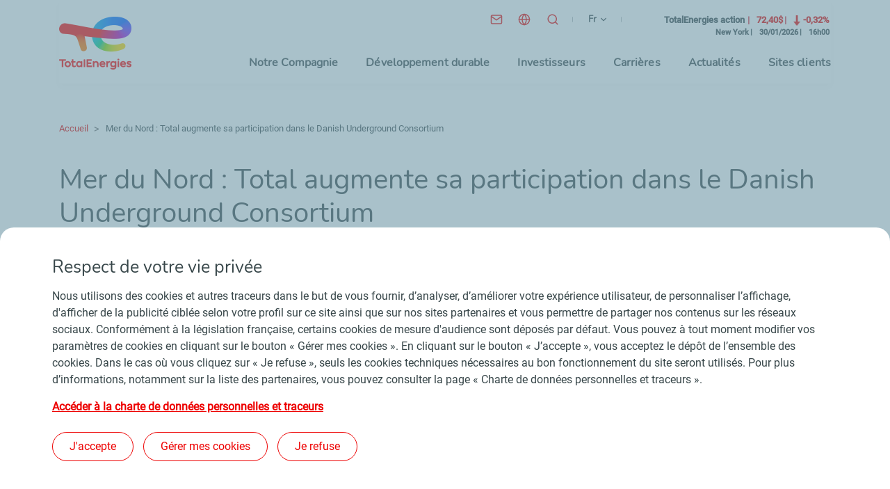

--- FILE ---
content_type: text/html; charset=UTF-8
request_url: https://totalenergies.com/fr/medias/actualite/communiques/mer-du-nord-total-augmente-sa-participation-dans-le-danish-underground-consortium
body_size: 12279
content:
<!DOCTYPE html>
<html lang="fr" dir="ltr" prefix="content: http://purl.org/rss/1.0/modules/content/  dc: http://purl.org/dc/terms/  foaf: http://xmlns.com/foaf/0.1/  og: http://ogp.me/ns#  rdfs: http://www.w3.org/2000/01/rdf-schema#  schema: http://schema.org/  sioc: http://rdfs.org/sioc/ns#  sioct: http://rdfs.org/sioc/types#  skos: http://www.w3.org/2004/02/skos/core#  xsd: http://www.w3.org/2001/XMLSchema# ">
  <head>
    <meta charset="utf-8" />
<meta name="description" content="Paris, 25 Septembre 2018 - Total vient de signer un accord avec Chevron pour acquérir la totalité du capital de la société Chevron Denmark Inc., qui détient une participation de 12% dans le Danish Underground Consortium (DUC), une participation de 12%…" />
<link rel="canonical" href="https://totalenergies.com/fr/medias/actualite/communiques/mer-du-nord-total-augmente-sa-participation-dans-le-danish-underground-consortium" />
<meta name="robots" content="index, follow" />
<link rel="shortlink" href="https://totalenergies.com/fr/node/10081" />
<meta property="article:published_time" content="2018-09-25T16:45:00+02:00" />
<meta property="article:modified_time" content="2023-04-24T17:37:50+02:00" />
<meta property="og:site_name" content="TotalEnergies.com" />
<meta property="og:type" content="Communiqué de presse" />
<meta property="og:url" content="https://totalenergies.com/fr/medias/actualite/communiques/mer-du-nord-total-augmente-sa-participation-dans-le-danish-underground-consortium" />
<meta property="og:title" content="Mer du Nord : Total augmente sa participation dans le Danish Underground Consortium" />
<meta property="og:description" content="Paris, 25 Septembre 2018 - Total vient de signer un accord avec Chevron pour acquérir la totalité du capital de la société Chevron Denmark Inc., qui détient une participation de 12% dans le Danish…" />
<meta property="og:image" content="https://totalenergies.com/sites/g/files/nytnzq121/files/styles/crop_landscape_ratio_9_5/public/thumbnails/image/remontee-cp-danemark_0.jpg?itok=Vk07VJZB" />
<meta name="twitter:card" content="summary_large_image" />
<meta name="twitter:image" content="https://totalenergies.com/sites/g/files/nytnzq121/files/styles/crop_landscape_ratio_2_1/public/thumbnails/image/remontee-cp-danemark_0.jpg?itok=xdd75Owc" />
<meta name="MobileOptimized" content="width" />
<meta name="HandheldFriendly" content="true" />
<meta name="viewport" content="width=device-width, initial-scale=1.0" />
<script type="application/ld+json">{
    "@context": "https://schema.org",
    "@graph": [
        {
            "@type": "NewsArticle",
            "headline": "Mer du Nord : Total augmente sa participation dans le Danish Underground Consortium",
            "image": {
                "@type": "ImageObject",
                "url": "/sites/g/files/nytnzq121/files/thumbnails/image/remontee-cp-danemark_0.jpg"
            },
            "datePublished": "2018-09-25T16:45:00+02:00",
            "dateModified": "2023-04-24T17:37:50+02:00",
            "author": {
                "@type": "Organization",
                "name": "TotalEnergies",
                "url": "https://totalenergies.com/themes/custom/totalenergies_com/dist/img/logo_totalenergies.png"
            }
        }
    ]
}</script>
<link rel="icon" href="/themes/custom/totalenergies_com/dist/img/favicon.png" type="image/png" />
<link rel="alternate" hreflang="en" href="https://totalenergies.com/media/news/press-releases/north-sea-total-increases-its-share-danish-underground-consortium" />
<link rel="alternate" hreflang="fr" href="https://totalenergies.com/fr/medias/actualite/communiques/mer-du-nord-total-augmente-sa-participation-dans-le-danish-underground-consortium" />
<link rel="alternate" hreflang="x-default" href="https://totalenergies.com/media/news/press-releases/north-sea-total-increases-its-share-danish-underground-consortium" />

    <title>Mer du Nord : Total augmente sa participation dans le Danish Underground Consortium | TotalEnergies.com</title>
    <link rel="stylesheet" media="all" href="/sites/g/files/nytnzq121/files/css/css_S4mxk3HsqC9SbJA7zVuWUvbZm9x4SAZ-gptDrDMk6p4.css?delta=0&amp;language=fr&amp;theme=totalenergies_com&amp;include=eJxFyEEOgCAMBMAPoTzJLNAAplDSQiK_92Sc40RR8knXAJ-48bgBRVaMYl__c64-VuBqhZKzbZOaDzByUyaYOmmuZFeU5jNLAB82N9eeXwRkKBk" />
<link rel="stylesheet" media="all" href="/sites/g/files/nytnzq121/files/css/css_vO2F7KWwJzL1L6Jo5wYmuSKpDvwlX0HG0qP-8ul8ojQ.css?delta=1&amp;language=fr&amp;theme=totalenergies_com&amp;include=eJxFyEEOgCAMBMAPoTzJLNAAplDSQiK_92Sc40RR8knXAJ-48bgBRVaMYl__c64-VuBqhZKzbZOaDzByUyaYOmmuZFeU5jNLAB82N9eeXwRkKBk" />

    
  </head>
  <body>

    
      <div class="dialog-off-canvas-main-canvas" data-off-canvas-main-canvas>
    <header role="banner" id="header" class="">
        <div
            id="header-quicklinks" tabindex="-1">
        <!--  ! QUICK LINKS (ACCESSIBILITY)  -->
        <nav role="navigation">
            <ul>
                <li><a class="quicklink" href="#header-quicklink--menu">Menu principal</a></li>
                <li><a class="quicklink" href="#header-quicklink--pagecontent">Contenu principal</a></li>
                <li><a class="quicklink" href="#header-quicklink--footer">Pied de page</a></li>
            </ul>
        </nav>
    </div>

    <div class="container-fluid">
        <div class="header-total">
            <div class="container">
                <div class="row justify-content-end align-items-end shadow">
                                            <div id="scroll-to-top-target" tabindex="-1" class="logo-total">
                                                        <a class="z-index" href="/fr"
                               title="TotalEnergies (Aller à l'accueil)">
                                <img class="desktop" src="/themes/custom/totalenergies_com/dist/img/logo_totalenergies.png"
                                     alt="TotalEnergies - Aller à l'accueil">
                                <img class="mobile" src="/themes/custom/totalenergies_com/dist/img/logo_totalenergies_mobile.png"
                                     alt="TotalEnergies - Aller à l'accueil">
                            </a>
                                            </div>
                                <div class="col">
                    <div class="d-flex flex-column rows-parent">
                        <div class="row justify-content-end align-items-end stock-prices-header">
                            <ul class="col col-lg-8 picto-menu picto-menu-mobile">
                                                                    <li class="item-picto hide-mobile contact">
                                        <a class="picto-link"
                                           href="/fr/info/aide-et-contact"
                                           title="Contact">
                                            <img src="/themes/custom/totalenergies_com/dist/img/picto_contact_desktop_0.svg"
                                                 alt="Contact">
                                            <span class="hide-desktop">
													Contact
												</span>
                                        </a>
                                    </li>
                                                                                                    <li class="item-picto hide-mobile worldwide-presence">
                                                                                                                                <div data-micromodal-trigger="modal-node-26">
                                                <a role="button" class="picto-link"
                                                   href="/fr/compagnie/presence-dans-le-monde"
                                                   title="Notre présence dans le monde">
                                                    <img src="/themes/custom/totalenergies_com/dist/img/picto_world.svg"
                                                         alt="Notre présence dans le monde">
                                                    <span class="hide-desktop">
															Notre présence dans le monde
														</span>
                                                </a>
                                            </div>
                                            


<!-- Modal -->
<div class="micromodal" id="modal-node-26" aria-hidden="true">
  <div class="micromodal_overlay" tabindex="-1" data-micromodal-close>
    <div class="micromodal__container" role="dialog" aria-modal="true" aria-labelledby="modal-node-26-heading">
      <button class="micromodal__close" data-micromodal-close>
        <img src="/themes/custom/totalenergies_com/dist/img/close.svg" alt="Fermer">
      </button>

      
        <div class="ajax-entity-container" data-ajax-entity="node:26">
    <div class="total-loader"></div>
  </div>


          </div>
  </div>
</div>


                                                                            </li>
                                                                <li class="item-picto">
                                    <div role="search">
                                        <div id="id-instructions"
                                             class="hidden">Lorsque des résultats sont disponibles, utiliser les flèches haut et bas pour parcourir la liste et la touche entrée pour valider un choix</div>
                                        <button class="open-search open-search-1" title="Rechercher"
                                                aria-expanded="false">
                                            <img src="/themes/custom/totalenergies_com/dist/img/search.svg" alt="Rechercher">
                                        </button>
                                        <div class="totalcom-search-form hidden" data-drupal-selector="totalcom-search-form" role="search" id="block-searchform" data-block-plugin-id="totalcom_search_page_search_form">
  
    
      <form action="/fr/medias/actualite/communiques/mer-du-nord-total-augmente-sa-participation-dans-le-danish-underground-consortium" method="post" id="totalcom-search-form" accept-charset="UTF-8">
  <div class="js-form-item form-item js-form-type-textfield form-item-keys js-form-item-keys form-no-label">
      <label for="edit-keys" class="visually-hidden">Que recherchez-vous ?</label>
        <input placeholder="Que recherchez-vous ?" title="Que recherchez-vous ?" role="combobox" aria-describedby="id-instructions" aria-owns="id-liste" aria-autocomplete="both" aria-haspopup="true" aria-activedescendant="" autocomplete="off" data-drupal-selector="edit-keys" type="text" id="edit-keys" name="keys" value="" maxlength="128" class="form-text" />

        </div>
<input autocomplete="off" data-drupal-selector="form-tejv-i1ee87esqdupiq0bnju5frzn0pu2spbykke62q" type="hidden" name="form_build_id" value="form-tejV_i1ee87EsQDUPIq0bNjU5FRzn0pu2SPbYKKE62Q" />
<input data-drupal-selector="edit-totalcom-search-form" type="hidden" name="form_id" value="totalcom_search_form" />
<div data-drupal-selector="edit-actions" class="form-actions js-form-wrapper form-wrapper col-lg-2 col-12" id="edit-actions"><button class="visually-hidden d-none button js-form-submit form-submit" data-drupal-selector="edit-submit" type="submit" id="edit-submit" name="op" value="Rechercher">Rechercher</button>
</div>

</form>

  </div>

                                    </div>
                                    <div id="edit-keys-completion-wrapper" class="completion-wrapper"></div>
                                    <div class="sr-only visually-hidden" id="id-live" aria-live="assertive"></div>
                                </li>
                                <li
                                        class="item-picto hide-mobile">
                                    <!-- LANGUAGE CHOICE : -->
                                    <nav class="language-switcher-language-url" id="block-languageswitcher" role="navigation" data-block-plugin-id="language_block:language_interface" aria-label="Choix de la langue">
    
        
            <div class="links custom-select custom-select--language">
    <button class="language-picker__button" aria-label="Français, choisissez votre langue" aria-expanded="false" aria-controls="language-picker-dropdown" type="button">
      <span class="sr-only">Français</span>
      <span class="sr-only">(langue courante)</span>
      <span aria-hidden="true" class="hide-mobile">fr</span>
      <span aria-hidden="true" class="hide-desktop">Français</span>
      <span aria-hidden="true" class="select-arrow"></span>
    </button>
    <p class="sr-only">Sélectionnez la langue de l'interface</p>
    <ul id="language-picker-dropdown" class="list-element header--interfacelang__list hide"><li><a href="/media/news/press-releases/north-sea-total-increases-its-share-danish-underground-consortium" class="language-link" lang="en" aria-label="EN-English" hreflang="en" data-drupal-link-system-path="node/10081"><span class="hide-desktop">English</span><span class="hide-mobile">EN</span></a></li><li><a href="/fr/medias/actualite/communiques/mer-du-nord-total-augmente-sa-participation-dans-le-danish-underground-consortium" class="language-link is-active" lang="fr" aria-label="FR-Français" hreflang="fr" data-drupal-link-system-path="node/10081" aria-current="page"><span class="hide-desktop">Français</span><span class="hide-mobile">FR</span></a></li></ul>
  </div>
    </nav>
                                </li>
                            </ul>
                            <!-- / .PICTO-MENU -->
                            <div class="col-lg-4">
                                <div id="block-stockpricesheader" data-block-plugin-id="total_stock_prices_header">
  
    
      <div class="total-stock-prices-block total-stock-prices-header"><div class="with-animation">
<button class="btn-control btn-control-animation" id="Buttonpause" data-action="pause" aria-pressed="false" aria-label="Désactiver le défilement des cours de bourse">
</button>
<div class="stock-prices-wrapper"></div>
</div></div>

  </div>


                            </div>
                        </div>
                        <div class="row justify-content-end align-items-end pics-parent">
                            <nav id="header-quicklink--menu" class="col-sm-auto header-menu" role="navigation" aria-label="Menu principal">
  <button class="btn-open-menu" aria-expanded="false">
    <img alt="" class="img-button">
    <span class="sr-only">Menu</span>
</button>
<div class="mega-menu">
                 
                        <ul class="mega-menu-list depth-0">
                                                            <li class="mega-menu-item">
                                    <a href="/fr/notre-compagnie" class="mega-menu-link" role="button" aria-expanded="false" data-drupal-link-system-path="node/19386">Notre Compagnie</a>
                                                     
                        <div class="mega-sub-menu depth-1">
                <span class="overlay"></span>
                <ul class="mega-sub-menu-list">
                                                                    <li class="mega-menu-item">
                    <a href="/fr/compagnie/identite" class="mega-menu-link" data-drupal-link-system-path="node/8372">Notre identité</a>
                                         
                        <ul class="mega-sub-menu depth-2">
                                                            <li class="mega-menu-item">
                    <a href="/fr/compagnie/identite/totalenergies-en-bref" class="mega-menu-link bold not-expanded" data-drupal-link-system-path="node/24666">TotalEnergies en bref</a>
                    </li>

                                                            <li class="mega-menu-item">
                    <a href="/fr/compagnie/identite/histoire" class="mega-menu-link bold not-expanded" data-drupal-link-system-path="node/8370">Notre histoire</a>
                    </li>

                                                            <li class="mega-menu-item">
                    <a href="/fr/compagnie/identite/gouvernance" class="mega-menu-link bold not-expanded" data-drupal-link-system-path="node/8349">Notre gouvernance</a>
                    </li>

                                                            <li class="mega-menu-item">
                    <a href="/fr/compagnie/identite/ethique" class="mega-menu-link bold not-expanded" data-drupal-link-system-path="node/8737">Notre démarche éthique</a>
                    </li>

                            </ul>
                         </li>

                                                                    <li class="mega-menu-item">
                    <a href="/fr/compagnie/atouts" class="mega-menu-link" data-drupal-link-system-path="node/8385">Nos atouts</a>
                                         
                        <ul class="mega-sub-menu depth-2">
                                                            <li class="mega-menu-item">
                    <a href="/fr/compagnie/atouts/collaborateurs" class="mega-menu-link bold not-expanded" data-drupal-link-system-path="node/8380">Nos collaborateurs</a>
                    </li>

                                                            <li class="mega-menu-item">
                    <a href="/fr/compagnie/atouts/innovation-rd" class="mega-menu-link bold not-expanded" data-drupal-link-system-path="node/19141">Innovation et R&amp;D</a>
                    </li>

                                                            <li class="mega-menu-item">
                    <a href="/fr/compagnie/atouts/modele-integre" class="mega-menu-link bold not-expanded" data-drupal-link-system-path="node/8382">Notre modèle intégré</a>
                    </li>

                                                            <li class="mega-menu-item">
                    <a href="/fr/compagnie/atouts/ancrage-geographique-fort" class="mega-menu-link bold not-expanded" data-drupal-link-system-path="node/8383">Notre ancrage géographique</a>
                    </li>

                                                            <li class="mega-menu-item">
                    <a href="/fr/compagnie/atouts/totalenergies-et-le-sport" class="mega-menu-link bold not-expanded" data-drupal-link-system-path="node/19896">Nos partenariats sportifs</a>
                    </li>

                            </ul>
                         </li>

                                                                    <li class="mega-menu-item">
                    <a href="/fr/compagnie/demarche" class="mega-menu-link" data-drupal-link-system-path="node/19376">Notre démarche</a>
                                         
                        <ul class="mega-sub-menu depth-2">
                                                            <li class="mega-menu-item">
                    <a href="/fr/compagnie/demarche/strategie" class="mega-menu-link bold not-expanded" data-drupal-link-system-path="node/19131">Notre stratégie</a>
                    </li>

                                                            <li class="mega-menu-item">
                    <a href="/fr/compagnie/ambition/investissements-disciplines-durables" class="mega-menu-link bold not-expanded" data-drupal-link-system-path="node/17516">Nos investissements</a>
                    </li>

                                                            <li class="mega-menu-item">
                    <a href="/fr/compagnie/ambition/offre-multi-energies" class="mega-menu-link bold" data-drupal-link-system-path="node/19136">Notre offre multi-énergies</a>
                                         
                        <ul class="mega-sub-menu depth-3">
                                                            <li class="mega-menu-item">
                    <a href="/fr/compagnie/ambition/offre-multi-energies/electricite-bas-carbone" class="mega-menu-link not-expanded" data-drupal-link-system-path="node/19116">Électricité bas carbone</a>
                    </li>

                                                            <li class="mega-menu-item">
                    <a href="/fr/compagnie/ambition/offre-multi-energies/gaz-naturel" class="mega-menu-link not-expanded" data-drupal-link-system-path="node/19126">Gaz naturel</a>
                    </li>

                                                            <li class="mega-menu-item">
                    <a href="/fr/compagnie/ambition/offre-multi-energies/produits-petroliers" class="mega-menu-link not-expanded" data-drupal-link-system-path="node/19156">Produits pétroliers</a>
                    </li>

                                                            <li class="mega-menu-item">
                    <a href="/fr/compagnie/ambition/offre-multi-energies/energies-bas-carbone" class="mega-menu-link not-expanded" data-drupal-link-system-path="node/19336">Nouvelles énergies bas carbone</a>
                    </li>

                            </ul>
                         </li>

                            </ul>
                         </li>

                                                                    <li class="mega-menu-item">
                    <a href="/fr/compagnie/projets" title="Nos projets et réalisations" class="mega-menu-link not-expanded" data-drupal-link-system-path="company/projects">Nos projets et réalisations</a>
                    </li>

                                                                    <li class="mega-menu-item">
                    <a href="/fr/compagnie/expertise-energies" class="mega-menu-link" data-drupal-link-system-path="node/7492">Notre expertise</a>
                                         
                        <ul class="mega-sub-menu depth-2">
                                                            <li class="mega-menu-item">
                    <a href="/fr/compagnie/expertise-energies/explorer-produire" class="mega-menu-link bold" data-drupal-link-system-path="node/23761">Explorer et produire</a>
                                         
                        <ul class="mega-sub-menu depth-3">
                                                            <li class="mega-menu-item">
                    <a href="/fr/compagnie/expertise-energies/explorer-produire/petrole-gaz" class="mega-menu-link not-expanded" data-drupal-link-system-path="node/7481">Pétrole et gaz</a>
                    </li>

                                                            <li class="mega-menu-item">
                    <a href="/fr/compagnie/expertise-energies/explorer-produire/energies-renouvelables" class="mega-menu-link not-expanded" data-drupal-link-system-path="node/7484">Énergies renouvelables</a>
                    </li>

                                                            <li class="mega-menu-item">
                    <a href="/fr/compagnie/expertise-energies/explorer-produire/engages-pour-lavenir-des-bioenergies" class="mega-menu-link not-expanded" data-drupal-link-system-path="node/8945">Bioénergies</a>
                    </li>

                            </ul>
                         </li>

                                                            <li class="mega-menu-item">
                    <a href="/fr/compagnie/expertise-energies/transformer-valoriser" class="mega-menu-link bold" data-drupal-link-system-path="node/23766">Transformer et valoriser</a>
                                         
                        <ul class="mega-sub-menu depth-3">
                                                            <li class="mega-menu-item">
                    <a href="/fr/compagnie/expertise-energies/transformer-valoriser/electricite" class="mega-menu-link not-expanded" data-drupal-link-system-path="node/10187">Électricité</a>
                    </li>

                                                            <li class="mega-menu-item">
                    <a href="/fr/compagnie/expertise-energies/transformer-valoriser/raffinage-petrochimie" class="mega-menu-link not-expanded" data-drupal-link-system-path="node/7482">Raffinage-pétrochimie</a>
                    </li>

                                                            <li class="mega-menu-item">
                    <a href="/fr/compagnie/expertise-energies/transformer-valoriser/polymeres" class="mega-menu-link not-expanded" data-drupal-link-system-path="node/7491">Polymères</a>
                    </li>

                            </ul>
                         </li>

                                                            <li class="mega-menu-item">
                    <a href="/fr/compagnie/expertise-energies/transporter-distribuer" class="mega-menu-link bold" data-drupal-link-system-path="node/23771">Transporter et distribuer</a>
                                         
                        <ul class="mega-sub-menu depth-3">
                                                            <li class="mega-menu-item">
                    <a href="/fr/compagnie/expertise-energies/transporter-distribuer/nos-activites-negoce-et-transport" class="mega-menu-link not-expanded" data-drupal-link-system-path="node/9825">Négoce et transport</a>
                    </li>

                                                            <li class="mega-menu-item">
                    <a href="/fr/compagnie/expertise-energies/transporter-distribuer/produits-services" class="mega-menu-link not-expanded" data-drupal-link-system-path="node/7486">Produits et services</a>
                    </li>

                            </ul>
                         </li>

                            </ul>
                         </li>

                                    </ul>
                                    
                            </div>
                         </li>

                                                            <li class="mega-menu-item">
                                    <a href="/fr/developpement-durable" class="mega-menu-link" role="button" aria-expanded="false" data-drupal-link-system-path="node/19311">Développement durable</a>
                                                     
                        <div class="mega-sub-menu depth-1">
                <span class="overlay"></span>
                <ul class="mega-sub-menu-list">
                                                                    <li class="mega-menu-item">
                    <a href="/fr/developpement-durable/notre-demarche" class="mega-menu-link" data-drupal-link-system-path="node/22846">Notre démarche de développement durable</a>
                                         
                        <ul class="mega-sub-menu depth-2">
                                                            <li class="mega-menu-item">
                    <a href="/fr/developpement-durable/rapports-et-indicateurs/identification-des-enjeux" class="mega-menu-link bold not-expanded" data-drupal-link-system-path="node/18826">Enjeux</a>
                    </li>

                                                            <li class="mega-menu-item">
                    <a href="/fr/transition-energetique" class="mega-menu-link bold not-expanded" data-drupal-link-system-path="node/24301">Transition énergétique</a>
                    </li>

                                                            <li class="mega-menu-item">
                    <a href="/fr/compagnie/identite/gouvernance" class="mega-menu-link bold not-expanded" data-drupal-link-system-path="node/8349">Gouvernance</a>
                    </li>

                                                            <li class="mega-menu-item">
                    <a href="/fr/developpement-durable/creation-valeur-partagee/ethique-affaires" class="mega-menu-link bold not-expanded" data-drupal-link-system-path="node/18951">Éthique des affaires</a>
                    </li>

                                                            <li class="mega-menu-item">
                    <a href="/fr/developpement-durable/dialogue-et-transparence/principes-representation-interets" class="mega-menu-link bold not-expanded" data-drupal-link-system-path="node/22856">Représentation d&#039;intérêts</a>
                    </li>

                                                            <li class="mega-menu-item">
                    <a href="/fr/developpement-durable/notre-demarche/documentation-esg" class="mega-menu-link bold not-expanded" data-drupal-link-system-path="node/25631">Documentation ESG</a>
                    </li>

                            </ul>
                         </li>

                                                                    <li class="mega-menu-item">
                    <a href="/fr/developpement-durable/rapports-et-indicateurs" class="mega-menu-link" data-drupal-link-system-path="node/19201">Rapports et indicateurs</a>
                                         
                        <ul class="mega-sub-menu depth-2">
                                                            <li class="mega-menu-item">
                    <a href="/fr/developpement-durable/rapports-et-indicateurs/rapports-rse-standards-reporting" class="mega-menu-link bold not-expanded" data-drupal-link-system-path="node/25671">Rapports RSE et standards de reporting</a>
                    </li>

                                                            <li class="mega-menu-item">
                    <a href="/fr/developpement-durable/rapports-et-indicateurs/plan-vigilance" class="mega-menu-link bold not-expanded" data-drupal-link-system-path="node/18836">Plan de vigilance</a>
                    </li>

                                                            <li class="mega-menu-item">
                    <a href="/fr/developpement-durable/rapports-et-indicateurs/indicateurs" class="mega-menu-link bold not-expanded" data-drupal-link-system-path="node/18831">Indicateurs</a>
                    </li>

                                                            <li class="mega-menu-item">
                    <a href="/fr/developpement-durable/rapports-et-indicateurs/principales-notations-esg" class="mega-menu-link bold not-expanded" data-drupal-link-system-path="node/18776">Notations ESG</a>
                    </li>

                            </ul>
                         </li>

                                                                    <li class="mega-menu-item break">
                    <a href="/fr" class="break mega-menu-link not-expanded" data-drupal-link-system-path="&lt;front&gt;">BREAK N-2</a>
                    </li>

                                                                    <li class="mega-menu-item">
                    <a href="/fr/developpement-durable/climat-et-energie-durable" class="mega-menu-link" data-drupal-link-system-path="node/19176">Climat et énergie durable</a>
                                         
                        <ul class="mega-sub-menu depth-2">
                                                            <li class="mega-menu-item">
                    <a href="/fr/developpement-durable/climat-et-energie-durable/reduire-nos-emissions" class="mega-menu-link bold not-expanded" data-drupal-link-system-path="node/19121">Réduire nos émissions</a>
                    </li>

                                                            <li class="mega-menu-item">
                    <a href="/fr/developpement-durable/climat-et-energie-durable/agir-sur-les-produits-et-accompagner-nos-clients" class="mega-menu-link bold not-expanded" data-drupal-link-system-path="node/19161">Agir sur les produits et accompagner nos clients</a>
                    </li>

                                                            <li class="mega-menu-item">
                    <a href="/fr/developpement-durable/climat-et-energie-durable/demarche-neutralite-carbone" class="mega-menu-link bold not-expanded" data-drupal-link-system-path="node/26766">Démarche de neutralité carbone</a>
                    </li>

                            </ul>
                         </li>

                                                                    <li class="mega-menu-item">
                    <a href="/fr/developpement-durable/environnement" class="mega-menu-link" data-drupal-link-system-path="node/19196">Environnement</a>
                                         
                        <ul class="mega-sub-menu depth-2">
                                                            <li class="mega-menu-item">
                    <a href="/fr/developpement-durable/environnement/biodiversite" class="mega-menu-link bold not-expanded" data-drupal-link-system-path="node/24001">Biodiversité</a>
                    </li>

                                                            <li class="mega-menu-item">
                    <a href="/fr/developpement-durable/environnement/eau" class="mega-menu-link bold not-expanded" data-drupal-link-system-path="node/24006">Eau</a>
                    </li>

                                                            <li class="mega-menu-item">
                    <a href="/fr/developpement-durable/environnement/air" class="mega-menu-link bold not-expanded" data-drupal-link-system-path="node/24011">Air</a>
                    </li>

                                                            <li class="mega-menu-item">
                    <a href="/fr/developpement-durable/environnement/sol" class="mega-menu-link bold not-expanded" data-drupal-link-system-path="node/24016">Sol</a>
                    </li>

                                                            <li class="mega-menu-item">
                    <a href="/fr/developpement-durable/environnement/economie-circulaire" class="mega-menu-link bold not-expanded" data-drupal-link-system-path="node/24026">Économie circulaire</a>
                    </li>

                            </ul>
                         </li>

                                                                    <li class="mega-menu-item">
                    <a href="https://totalenergies.com/system/files/documents/totalenergies_sustainability-climate-2025-progress-report_2025_fr.pdf" class="mega-menu-link icon-external-link not-expanded" target="_blank" rel="noopener" title="Sustainability and Climate 2025 Progress Report (nouvelle fenêtre)">Sustainability and Climate 2025 Progress Report</a>
                    </li>

                                                                    <li class="mega-menu-item break">
                    <a href="/fr" class="break mega-menu-link not-expanded" data-drupal-link-system-path="&lt;front&gt;">BREAK</a>
                    </li>

                                                                    <li class="mega-menu-item">
                    <a href="/fr/developpement-durable/bien-etre-des-personnes" class="mega-menu-link" data-drupal-link-system-path="node/19191">Sécurité, respect et bien-être des personnes</a>
                                         
                        <ul class="mega-sub-menu depth-2">
                                                            <li class="mega-menu-item">
                    <a href="/fr/developpement-durable/bien-etre-des-personnes/sante-securite" class="mega-menu-link bold not-expanded" data-drupal-link-system-path="node/18986">Santé et sécurité de tous</a>
                    </li>

                                                            <li class="mega-menu-item">
                    <a href="/fr/developpement-durable/bien-etre-des-personnes/responsabilite-employeur" class="mega-menu-link bold not-expanded" data-drupal-link-system-path="node/19066">Responsabilité employeur</a>
                    </li>

                            </ul>
                         </li>

                                                                    <li class="mega-menu-item">
                    <a href="/fr/developpement-durable/impact-positif-parties-prenantes" class="mega-menu-link" data-drupal-link-system-path="node/19186">Impact positif pour les parties prenantes</a>
                                         
                        <ul class="mega-sub-menu depth-2">
                                                            <li class="mega-menu-item">
                    <a href="/fr/developpement-durable/impact-positif-parties-prenantes/droits-humains" class="mega-menu-link bold not-expanded" data-drupal-link-system-path="node/19226">Droits humains</a>
                    </li>

                                                            <li class="mega-menu-item">
                    <a href="/fr/developpement-durable/dialogue-et-transparence/avec-nos-parties-prenantes" class="mega-menu-link bold not-expanded" data-drupal-link-system-path="node/18976">Dialogue avec les parties prenantes</a>
                    </li>

                                                            <li class="mega-menu-item">
                    <a href="/fr/developpement-durable/impact-positif-parties-prenantes/developpement-economique-territoires" class="mega-menu-link bold not-expanded" data-drupal-link-system-path="node/19071">Développement économique des territoires</a>
                    </li>

                                                            <li class="mega-menu-item">
                    <a href="/fr/developpement-durable/creation-valeur-partagee/sous-traitance-et-fournisseurs" class="mega-menu-link bold not-expanded" data-drupal-link-system-path="node/19101">Achats responsables</a>
                    </li>

                                                            <li class="mega-menu-item">
                    <a href="/fr/developpement-durable/creation-valeur-partagee/acces-energie" class="mega-menu-link bold not-expanded" data-drupal-link-system-path="node/24031">Accès à l&#039;énergie</a>
                    </li>

                                                            <li class="mega-menu-item">
                    <a href="https://fondation.totalenergies.com/fr" class="mega-menu-link icon-external-link bold not-expanded" target="_blank" rel="noopener" title="Fondation TotalEnergies (nouvelle fenêtre)">Fondation TotalEnergies </a>
                    </li>

                            </ul>
                         </li>

                                    </ul>
                                    
                            </div>
                         </li>

                                                            <li class="mega-menu-item">
                                    <a href="/fr/investisseurs" class="mega-menu-link not-expanded" data-drupal-link-system-path="node/8411">Investisseurs</a>
                                </li>

                                                            <li class="mega-menu-item">
                                    <a href="/fr/carrieres" class="mega-menu-link" role="button" aria-expanded="false" data-drupal-link-system-path="node/8397">Carrières</a>
                                                     
                        <div class="mega-sub-menu depth-1">
                <span class="overlay"></span>
                <ul class="mega-sub-menu-list">
                                                                    <li class="mega-menu-item">
                    <a href="https://www.careers.totalenergies.com/fr" class="mega-menu-link icon-external-link" target="_blank" rel="noopener" title="Rejoignez-nous (nouvelle fenêtre)">Rejoignez-nous</a>
                                         
                        <ul class="mega-sub-menu depth-2">
                                                            <li class="mega-menu-item">
                    <a href="https://totalenergies.avature.net/fr_FR/careers/" target="_blank" class="mega-menu-link icon-external-link bold not-expanded" rel="noopener" title="Nos dernières offres d&#039;emploi (nouvelle fenêtre)">Nos dernières offres d&#039;emploi</a>
                    </li>

                                                            <li class="mega-menu-item">
                    <a href="https://careers.totalenergies.com/fr/qui-sommes-nous/une-entreprise-engagee-avec-la-jeunesse" target="_blank" class="mega-menu-link icon-external-link bold not-expanded" rel="noopener" title="Nos opportunités pour la jeunesse (nouvelle fenêtre)">Nos opportunités pour la jeunesse</a>
                    </li>

                            </ul>
                         </li>

                                                                    <li class="mega-menu-item break">
                    <a href="/fr" class="break mega-menu-link not-expanded" data-drupal-link-system-path="&lt;front&gt;">BREAK N-2</a>
                    </li>

                                                                    <li class="mega-menu-item">
                    <a href="https://careers.totalenergies.com/fr/decouvrez-nos-metiers" class="mega-menu-link icon-external-link" target="_blank" rel="noopener" title="Découvrez nos métiers (nouvelle fenêtre)">Découvrez nos métiers</a>
                                         
                        <ul class="mega-sub-menu depth-2">
                                                            <li class="mega-menu-item">
                    <a href="https://careers.totalenergies.com/fr/decouvrez-nos-metiers/decouvrez-le-metier-de-vos-reves" class="mega-menu-link icon-external-link bold not-expanded" target="_blank" rel="noopener" title="Découvrez le métier de vos rêves (nouvelle fenêtre)">Découvrez le métier de vos rêves</a>
                    </li>

                                                            <li class="mega-menu-item">
                    <a href="https://careers.totalenergies.com/fr/progressez-chez-nous/accompagnez-la-transition-energetique" class="mega-menu-link icon-external-link bold not-expanded" target="_blank" rel="noopener" title="Accompagnez notre transformation (nouvelle fenêtre)">Accompagnez notre transformation</a>
                    </li>

                            </ul>
                         </li>

                                                                    <li class="mega-menu-item break">
                    <a href="/fr" class="break mega-menu-link not-expanded" data-drupal-link-system-path="&lt;front&gt;">BREAK N-2</a>
                    </li>

                                                                    <li class="mega-menu-item">
                    <a href="https://careers.totalenergies.com/fr/travaillez-chez-nous" class="mega-menu-link icon-external-link" target="_blank" rel="noopener" title="Travaillez chez nous (nouvelle fenêtre)">Travaillez chez nous</a>
                                         
                        <ul class="mega-sub-menu depth-2">
                                                            <li class="mega-menu-item">
                    <a href="https://careers.totalenergies.com/fr/progressez-chez-nous/faites-avancer-votre-carriere" class="mega-menu-link icon-external-link bold not-expanded" target="_blank" rel="noopener" title="Faites avancer votre carrière (nouvelle fenêtre)">Faites avancer votre carrière</a>
                    </li>

                                                            <li class="mega-menu-item">
                    <a href="https://careers.totalenergies.com/fr/travaillez-chez-nous/profitez-dun-cadre-de-travail-au-top" class="mega-menu-link icon-external-link bold not-expanded" target="_blank" rel="noopener" title="Profitez d’un cadre de travail de qualité (nouvelle fenêtre)">Profitez d’un cadre de travail de qualité</a>
                    </li>

                                                            <li class="mega-menu-item">
                    <a href="https://careers.totalenergies.com/fr/travaillez-chez-nous/beneficiez-dun-package-de-qualite" class="mega-menu-link icon-external-link bold not-expanded" target="_blank" rel="noopener" title="Bénéficiez d’un package attractif (nouvelle fenêtre)">Bénéficiez d’un package attractif</a>
                    </li>

                            </ul>
                         </li>

                                    </ul>
                                    <div id="10" entity-id="10" entity-type="block" class="menu-push">
    <div entity-id= 33 entity-type=paragraph class="entity">
  
            <div class="image">  <img loading="lazy" title="© Adrien Daste - TotalEnergies" src="/sites/g/files/nytnzq121/files/styles/menu_push_1_image/public/images/2023-10/TotalEnergies_raffinerie_Donges_operateur_tournee_nuit.jpg?itok=wIQM8CeL" width="1140" height="180" alt="Raffinerie de Donges" typeof="foaf:Image" />


</div>
      <div class="arrow-link-wrapper">
      <a href="https://totalenergies.avature.net/fr_FR/careers/" class="arrow-link" target="_blank" rel="noopener" title="Postulez maintenant (nouvelle fenêtre)">Postulez maintenant</a>
  </div>

</div>


</div>

                            </div>
                         </li>

                                                            <li class="mega-menu-item">
                                    <a href="/fr/actualites" class="mega-menu-link" role="button" aria-expanded="false" data-drupal-link-system-path="node/23476">Actualités</a>
                                                     
                        <div class="mega-sub-menu depth-1">
                <span class="overlay"></span>
                <ul class="mega-sub-menu-list">
                                                                    <li class="mega-menu-item">
                    <a href="/fr/actualites/actualites" class="mega-menu-link not-expanded">Actualités</a>
                    </li>

                                                                    <li class="mega-menu-item">
                    <a href="/fr/actualites/communiques-presse" class="mega-menu-link not-expanded">Communiqués de presse</a>
                    </li>

                                                                    <li class="mega-menu-item break">
                    <a href="/fr" class="break mega-menu-link not-expanded" data-drupal-link-system-path="&lt;front&gt;">BREAK N-2</a>
                    </li>

                                                                    <li class="mega-menu-item">
                    <a href="/fr/actualites/publications" class="mega-menu-link not-expanded">Publications</a>
                    </li>

                                                                    <li class="mega-menu-item">
                    <a href="/fr/actualites/dossiers" class="mega-menu-link not-expanded">Dossiers thématiques</a>
                    </li>

                                                                    <li class="mega-menu-item break">
                    <a href="/fr" class="break mega-menu-link not-expanded" data-drupal-link-system-path="&lt;front&gt;">BREAK N-2</a>
                    </li>

                                                                    <li class="mega-menu-item">
                    <a href="/fr/actualites/agenda" class="mega-menu-link not-expanded" data-drupal-link-system-path="node/7793">Agenda</a>
                    </li>

                                    </ul>
                                    <div id="22391" entity-id="22391" entity-type="block" class="menu-push">
    <div entity-id= 68851 entity-type=paragraph class="entity">
  
            <div class="image">  <img loading="lazy" title="© TotalEnergies" src="/sites/g/files/nytnzq121/files/styles/menu_push_1_image/public/images/2023-12/menu_actualites.jpg?itok=bG0Wy8Rr" width="1140" height="180" typeof="foaf:Image" alt="" />


</div>
      <div class="arrow-link-wrapper">
      <a href="/fr/medias/contact-presse" class="arrow-link">Contacter le service de presse</a>
  </div>

</div>


</div>

                            </div>
                         </li>

                                                            <li class="mega-menu-item">
                                    <a href="/fr/nos-sites-clients" class="mega-menu-link not-expanded" data-drupal-link-system-path="node/23961">Sites clients</a>
                                </li>

                            </ul>
             </div>



</nav>

                            <ul class="picto-menu picto-menu-desktop">
                                                                    <li class="item-picto hide-mobile contact">
                                        <a class="picto-link"
                                           href="/fr/info/aide-et-contact"
                                           title="Contact">
                                            <img src="/themes/custom/totalenergies_com/dist/img/picto_contact_desktop_0.svg"
                                                 alt="Contact">
                                            <span class="hide-desktop">
													Contact
												</span>
                                        </a>
                                    </li>
                                                                                                    <li class="item-picto hide-mobile worldwide-presence">
                                                                                                                                <div data-micromodal-trigger="modal-node-26">
                                                <a role="button" class="picto-link"
                                                   href="/fr/compagnie/presence-dans-le-monde"
                                                   title="Notre présence dans le monde">
                                                    <img src="/themes/custom/totalenergies_com/dist/img/picto_world.svg"
                                                         alt="Notre présence dans le monde">
                                                    <span class="hide-desktop">
															Notre présence dans le monde
														</span>
                                                </a>
                                            </div>
                                                                            </li>
                                                                <li class="item-picto">
                                    <div role="search">
                                        <div id="id-instructions"
                                             class="hidden">Lorsque des résultats sont disponibles, utiliser les flèches haut et bas pour parcourir la liste et la touche entrée pour valider un choix</div>
                                        <button class="open-search open-search-2" title="Rechercher"
                                                aria-expanded="false">
                                            <img src="/themes/custom/totalenergies_com/dist/img/search.svg" alt="Rechercher">
                                        </button>
                                        <div class="totalcom-search-form hidden" data-drupal-selector="totalcom-search-form-2" role="search" id="block-searchform-sticky" data-block-plugin-id="totalcom_search_page_search_form">
  
    
      <form action="/fr/medias/actualite/communiques/mer-du-nord-total-augmente-sa-participation-dans-le-danish-underground-consortium" method="post" id="totalcom-search-form--2" accept-charset="UTF-8">
  <div class="js-form-item form-item js-form-type-textfield form-item-keys js-form-item-keys form-no-label">
      <label for="edit-keys--2" class="visually-hidden">Que recherchez-vous ?</label>
        <input placeholder="Que recherchez-vous ?" title="Que recherchez-vous ?" role="combobox" aria-describedby="id-instructions" aria-owns="id-liste" aria-autocomplete="both" aria-haspopup="true" aria-activedescendant="" autocomplete="off" data-drupal-selector="edit-keys" type="text" id="edit-keys--2" name="keys" value="" maxlength="128" class="form-text" />

        </div>
<input autocomplete="off" data-drupal-selector="form-igdcewfrvfz-vhfmraasplfeeeex6-a0snqrq-5uexq" type="hidden" name="form_build_id" value="form-IgDCEWFrVfz-VHFmrAAspLfEeeEx6-a0SNQrQ_5uexQ" />
<input data-drupal-selector="edit-totalcom-search-form-2" type="hidden" name="form_id" value="totalcom_search_form" />
<div data-drupal-selector="edit-actions" class="form-actions js-form-wrapper form-wrapper" id="edit-actions--2"><button class="visually-hidden d-none button js-form-submit form-submit" data-drupal-selector="edit-submit" type="submit" id="edit-submit--2" name="op" value="Rechercher">Rechercher</button>
</div>

</form>

  </div>

                                    </div>
                                    <div id="edit-keys-completion-wrapper" class="completion-wrapper"></div>
                                    <div class="sr-only visually-hidden" id="id-live" aria-live="assertive"></div>
                                </li>
                                <li
                                        class="item-picto hide-mobile">
                                    <!-- LANGUAGE CHOICE : -->
                                    <nav class="language-switcher-language-url" id="block-languageswitcher" role="navigation" data-block-plugin-id="language_block:language_interface" aria-label="Choix de la langue">
    
        
            <div class="links custom-select custom-select--language">
    <button class="language-picker__button" aria-label="Français, choisissez votre langue" aria-expanded="false" aria-controls="language-picker-dropdown" type="button">
      <span class="sr-only">Français</span>
      <span class="sr-only">(langue courante)</span>
      <span aria-hidden="true" class="hide-mobile">fr</span>
      <span aria-hidden="true" class="hide-desktop">Français</span>
      <span aria-hidden="true" class="select-arrow"></span>
    </button>
    <p class="sr-only">Sélectionnez la langue de l'interface</p>
    <ul id="language-picker-dropdown" class="list-element header--interfacelang__list hide"><li><a href="/media/news/press-releases/north-sea-total-increases-its-share-danish-underground-consortium" class="language-link" lang="en" aria-label="EN-English" hreflang="en" data-drupal-link-system-path="node/10081"><span class="hide-desktop">English</span><span class="hide-mobile">EN</span></a></li><li><a href="/fr/medias/actualite/communiques/mer-du-nord-total-augmente-sa-participation-dans-le-danish-underground-consortium" class="language-link is-active" lang="fr" aria-label="FR-Français" hreflang="fr" data-drupal-link-system-path="node/10081" aria-current="page"><span class="hide-desktop">Français</span><span class="hide-mobile">FR</span></a></li></ul>
  </div>
    </nav>
                                </li>
                            </ul>
                            <!-- / .PICTO-MENU -->
                        </div>
                    </div>
                </div>
            </div>
        </div>
    </div>
    </div>
    </header>
<div class="header-overlay"></div>

<main  id="header-quicklink--pagecontent" role="main">
      <div class="container">
      <div data-drupal-messages-fallback class="hidden"></div>
<div id="block-breadcrumbs-for-content" data-block-plugin-id="system_breadcrumb_block">
  
    
        <div class="breadcrumb-wrapper">
    <nav class="breadcrumb" role="navigation" aria-label="Fil d'Ariane">
      <div id="system-breadcrumb" class="visually-hidden">Fil d'Ariane</div>
      <ol class="breadcrumb">
        
                                      
                    
          <li class="breadcrumb-item">
            
                          <a class="breadcrumb__page-link" href="/fr" title="Accueil">Accueil</a>
                      </li>
                                                                                  
                    
          <li class="breadcrumb-item no_siblings active" aria-current="page">
            
                          Mer du Nord : Total augmente sa participation dans le Danish Underground Consortium
                      </li>
              </ol>
    </nav>
  </div>



  </div>
<div id="block-page-title-for-content" data-block-plugin-id="page_title_block">
  
    
      
  
  <h1 class="page-title press_release-page-title"><span>Mer du Nord : Total augmente sa participation dans le Danish Underground Consortium</span>
</h1>
  

  </div>


    </div>
  
  <div id="block-total-com-content" data-block-plugin-id="system_main_block">
  
    
      <div class="content--press-release--full">
    <div class="layout__container layout--sidebar">
    <div class='container'>
          <div class="row">
              <div  class="col-md-9">
          <div data-block-plugin-id="entity_block:node">
  
    
      <article about="/fr/medias/actualite/communiques/mer-du-nord-total-augmente-sa-participation-dans-le-danish-underground-consortium" class="node-press_release with-ellipsis">
  <div>
        <div class="tab-content">
  <div class="col-12 article-description">
    <div class="row heading">
                    <div class="icon-before icon-calendar article-intro--date"><p><time datetime="2018-09-25T16:45:00+02:00">25/09/2018</time>
</p></div>
                        <div class="icon-before icon-news article-intro--news"><p>Actualité</p></div>
                            <div class="content-tags d-flex flex-wrap  press_release-tags">
          
                    
      
                              <div class="content-tag h-100 blue">
          <a href="/fr/thematique/gaz">Gaz</a>
        </div>
                
                    
      
                              <div class="content-tag h-100 orange_red">
          <a href="/fr/thematique/petrole">Pétrole</a>
        </div>
            </div>
    </div>
  </div>
</div>

            <div class="wysiwyg"><p></p><p style="margin: 0cm 0cm 10pt;"><strong>Paris, 25 Septembre 2018 - </strong>Total vient de signer un accord avec Chevron pour acquérir la totalité du capital de la société Chevron Denmark Inc., qui détient une participation de 12% dans le <em>Danish Underground Consortium</em> (DUC), une participation de 12% dans la licence 8/06 et une participation de 7,5% dans le pipeline Tyra West. La transaction reste soumise à l'approbation des partenaires et autorités compétentes.</p> <p style="margin: 0cm 0cm 10pt;">Suite à cette acquisition, Total augmente sa participation de 31,2% à 43,2% dans le consortium qu’il opère aux côtés de Shell (36,8%) et Nordsofonden (20%, société détenue par l’Etat danois).</p> <p style="margin: 0cm 0cm 10pt;"><em>« Suite à la concrétisation de l’acquisition de Maersk Oil, cette opération est une excellente occasion de renforcer notre présence sur le plateau continental danois et d’accroître notre participation dans un groupe d’actifs opérés par Total. Elle nous permettra notamment de tirer un meilleur parti du redéveloppement du champ de Tyra actuellement en cours »</em>, explique Michael Borrell, Directeur Mer du Nord et Russie pour Total. <em>« En réalisant cette transaction, Total témoigne de sa détermination à développer DUC ainsi qu’à renforcer sa présence au Danemark. »</em></p> <p style="margin: 0cm 0cm 10pt;"><strong>Danish Underground Consortium </strong></p> <p style="margin: 0cm 0cm 10pt;">Le consortium, dont la production a démarré en 1972, exploite actuellement 15 champs, situés dans le Central Graben en mer du Nord. Il assure près de 90% de la production danoise de pétrole et de gaz. En 2017, sa production s’est établie à environ 182 000 barils équivalent pétrole par jour (bep / j) en moyenne.</p> <p style="margin: 0cm 0cm 10pt;">Le démarrage du projet de redéveloppement du gisement de gaz de Tyra, approuvé par les partenaires de DUC en décembre 2017, est prévu en 2020. Il permettra d’assurer une capacité de production de 60 000 bep / j.</p> <p class="rtecenter">*****</p> <p style="margin: 0cm 0cm 10pt;"><strong>Total contacts</strong></p> <p style="margin: 0cm 0cm 10pt;">Relations Médias : +33 1 47 44 46 99 l <a href="/cdn-cgi/l/email-protection#6a1a180f19190f2a1e051e0b0644090507"><span class="__cf_email__" data-cfemail="bfcfcddaccccdaffcbd0cbded391dcd0d2">[email&#160;protected]</span></a> l <a href="https://twitter.com/totalpress" target="_blank">@TotalPress</a><br> Relations Investisseurs : +44 (0)207 719 7962 l <a href="/cdn-cgi/l/email-protection#6c051e2c1803180d00420f0301"><span class="__cf_email__" data-cfemail="ec859eac9883988d80c28f8381">[email&#160;protected]</span></a></p> <p style="margin: 0cm 0cm 10pt;"><strong>Avertissement</strong></p> <p style="margin: 0cm 0cm 10pt;"><em>Ce communiqué de presse est publié uniquement à des fins d’information et aucune conséquence juridique ne saurait en découler. Les entités dans lesquelles TOTAL S.A. détient directement ou indirectement une participation sont des personnes morales distinctes et autonomes. TOTAL S.A. ne saurait voir sa responsabilité engagée du fait des actes ou omissions émanant desdites sociétés. Les termes « TOTAL », « Groupe TOTAL » et « Groupe » qui figurent dans ce document sont génériques et utilisés uniquement à des fins de convenance. De même, les termes « nous », « nos », « notre » peuvent également être utilisés pour faire référence aux filiales ou à leurs collaborateurs.</em></p> <p style="margin: 0cm 0cm 10pt;"><em>Ce document peut contenir des informations et déclarations prospectives qui sont fondées sur des données et hypothèses économiques formulées dans un contexte économique, concurrentiel et réglementaire donné. Elles peuvent s’avérer inexactes dans le futur et sont dépendantes de facteurs de risques. Ni TOTAL S.A. ni aucune de ses filiales ne prennent l’engagement ou la responsabilité vis-à-vis des investisseurs ou toute autre partie prenante de mettre à jour ou de réviser, en particulier en raison d’informations nouvelles ou événements futurs, tout ou partie des déclarations, informations prospectives, tendances ou objectifs contenus dans ce document.</em><br> </p></div>
      
  </div>
</article>

  </div>

        </div>
      
              <div  class="col-md-3">
                    <div >
            <div data-block-plugin-id="block_content:ac5aa5c0-2f5c-4899-8980-33e39c009379">
  
    
      <div id="7" entity-id="7" entity-type="block" class="block block-bordered multi-links">
  <div class="block-content">
    <div class="title">
              
            <div class="wysiwyg"><h2>SUIVEZ-NOUS !</h2>
</div>
      
          </div>
    <div>
    <ul class="list-arrow">
          <li><a href="https://twitter.com/totalEnergies" target="_blank" rel="noopener" title="X (nouvelle fenêtre)">X</a></li>
          <li><a href="https://www.facebook.com/TotalEnergies/" target="_blank" rel="noopener" title="Facebook (nouvelle fenêtre)">Facebook</a></li>
          <li><a href="https://www.linkedin.com/company/totalenergies/" target="_blank" rel="noopener" title="LinkedIn (nouvelle fenêtre)">LinkedIn</a></li>
          <li><a href="https://www.instagram.com/totalenergies" target="_blank" rel="noopener" title="Instagram (nouvelle fenêtre)">Instagram</a></li>
          <li><a href="/fr/alerte-email">Recevoir les alertes e-mail</a></li>
      </ul>
</div>


  </div>
</div>

  </div>

          </div>
        </div>
          </div>
  </div>
  </div>
  <div class="layout__container bg-lighter-grey">
    <div class="container">
      <div  class="layout__region layout__region--content">
              <div data-block-plugin-id="block_content:090ca87c-a4fb-4e85-9e45-9b77e7a4d55d">
  
    
      <!-- Block Contact us -->
<div id="6" entity-id="6" entity-type="block" class="container-fluid block-contact-us">
  <div class="container">
    
            <div class="wysiwyg"><h2><strong>Nous contacter</strong></h2><ul><li>Mail : <a href="/fr/medias/contact-presse"><span class="__cf_email__" data-cfemail="1b6b697e68687e5b6f746f7a777e757e697c727e6835787476">[email&#160;protected]</span></a></li><li>Tél. : +33 1 47 44 46 99</li><li>X : <a href="https://twitter.com/TotalEnergiesPR" target="_blank">@TotalEnergiesPR</a></li></ul></div>
      
  </div>
</div>

  </div>

    </div>
  </div>
  </div>
  <div class="layout__container layout--sidebar">
    <div class='container'>
          <div class="row">
              <div  class="col-md-9">
          <div data-block-plugin-id="block_content:18edc508-2026-4388-beec-d7e310693f15">
  
    
      <div id="8744" entity-id="8744" entity-type="block" class="block block-see-also">
  <h2 class="grey-red-title title-grey-red">À lire sur TotalEnergies.com
</h2>
  <div>
    <ul class="list-links">
          <li class="link"><a href="/fr/danemark">Total au Danemark</a></li>
          <li class="link"><a href="/fr/compagnie/expertise-energies/explorer-produire/petrole-gaz/notre-ambition-petrole-et-gaz">Notre ambition dans le pétrole et le gaz</a></li>
      </ul>
</div>

</div>

  </div>

        </div>
      
          </div>
  </div>
  </div>
  <div class="layout__container bg-lighter-grey">
    <div class="container">
      <div >
              
    </div>
  </div>
  </div>

</div>

  </div>


</main>

<footer id="header-quicklink--footer" class="footer" role="contentinfo">
      <nav role="navigation"  id="block-footer" data-block-plugin-id="system_menu_block:footer" aria-label="Liens annexes"  id="block-footer" data-block-plugin-id="system_menu_block:footer">

          <div class="container-fluid footer-middle">
    <ul class="footer-middle-list">
              <li>
          <a href="/fr/info/aide-et-contact" data-drupal-link-system-path="node/19916">Contact</a>
        </li>
              <li>
          <a href="/fr/fournisseurs" data-drupal-link-system-path="node/24891">Fournisseurs</a>
        </li>
              <li>
          <a href="/fr/mentions-legales" data-drupal-link-system-path="node/5">Conditions Générales d’Utilisation</a>
        </li>
              <li>
          <a href="/fr/donnees-personnelles" data-drupal-link-system-path="node/8913">Charte de données personnelles et cookies</a>
        </li>
              <li>
          <a href="/fr/accessibilite" data-drupal-link-system-path="node/9092">Accessibilité : partiellement conforme</a>
        </li>
              <li>
          <a href="/fr/site-map" data-drupal-link-system-path="site-map">Plan du site</a>
        </li>
            <li>
        <span title="Copyright">©</span> 2026 TotalEnergies
      </li>
    </ul>
  </div>

  </nav><div id="block-blockfollowusfooter" data-block-plugin-id="block_content:80ea6270-3f7b-4816-aa9e-bd6df64998ec">
  
    
      <div id="8" entity-id="8" entity-type="block" class="block-social-list">
  <span><h2>Suivez-nous</h2>
</span>
    <ul class="social-links">
          <li>
          <a href="https://www.facebook.com/TotalEnergies/" title="Suivez-nous sur Facebook (nouvelle fenêtre)" target="_blank" rel="noopener">  <img loading="lazy" src="/sites/g/files/nytnzq121/files/images/2021-06/facebook.svg" typeof="foaf:Image" alt="" />

</a>

      </li>
          <li>
          <a href="https://twitter.com/TotalEnergies" title="Suivez-nous sur X (nouvelle fenêtre)" target="_blank" rel="noopener">  <img loading="lazy" src="/sites/g/files/nytnzq121/files/images/2023-12/Twitter_logo_X.svg" typeof="foaf:Image" alt="" />

</a>

      </li>
          <li>
          <a href="https://www.linkedin.com/company/totalenergies/" title="Suivez-nous sur LinkedIn (nouvelle fenêtre)" target="_blank" rel="noopener">  <img loading="lazy" src="/sites/g/files/nytnzq121/files/images/2021-06/linkedIn.svg" typeof="foaf:Image" alt="" />

</a>

      </li>
          <li>
          <a href="https://www.youtube.com/TotalEnergies" title="Suivez-nous sur YouTube (nouvelle fenêtre)" target="_blank" rel="noopener">  <img loading="lazy" src="/sites/g/files/nytnzq121/files/images/2021-06/youtube.svg" typeof="foaf:Image" alt="" />

</a>

      </li>
          <li>
          <a href="https://www.instagram.com/totalenergies" title="Suivez-nous sur Instagram (nouvelle fenêtre)" target="_blank" rel="noopener">  <img loading="lazy" src="/sites/g/files/nytnzq121/files/images/2021-06/instagram.svg" typeof="foaf:Image" alt="" />

</a>

      </li>
      </ul>

</div>

  </div>


  </footer>

  </div>

    

    <script data-cfasync="false" src="/cdn-cgi/scripts/5c5dd728/cloudflare-static/email-decode.min.js"></script><script type="application/json" data-drupal-selector="drupal-settings-json">{"path":{"baseUrl":"\/","pathPrefix":"fr\/","currentPath":"node\/10081","currentPathIsAdmin":false,"isFront":false,"currentLanguage":"fr"},"pluralDelimiter":"\u0003","suppressDeprecationErrors":true,"total_stock_prices_header":{"url":"https:\/\/www.totalsa.mdgms.com\/widgets\/cours-v3.php","identifiers":["TOTALFR","TOTALUS"]},"totalcom_tealium_click":[],"ajaxPageState":{"libraries":"[base64]","theme":"totalenergies_com","theme_token":null},"ajaxTrustedUrl":{"form_action_p_pvdeGsVG5zNF_XLGPTvYSKCf43t8qZYSwcfZl2uzM":true},"tealiumiq":{"tealiumiq":{"utagurl":"https:\/\/tags.tiqcdn.com\/utag\/totalms\/totalcom\/prod\/utag.js","async":true,"utagData":{"page_url":"https:\/\/totalenergies.com\/fr\/medias\/actualite\/communiques\/mer-du-nord-total-augmente-sa-participation-dans-le-danish-underground-consortium","page_name":"north-sea-total-increases-its-share-danish-underground-consortium","language":"1","site_name":"592798","env_type":"prod","content_type":"press_release","content_publish_date":"25\/09\/2018","content_modification_date":"2\/12\/2025","content_theme":"Gas","page_type":"content","template":"page_press_release","page_section":"media","page_category":"news","page_subcategory":"press-releases","page_name_at":"media::news::press-releases::north-sea-total-increases-its-share-danish-underground-consortium","site_section":"7","tealium_event":"view"}}},"ajax":[],"user":{"uid":0,"permissionsHash":"92cbb0194260655edfec5e5fd317a0e5afaa09a1f0a3c78f88e1f5e42c703742"}}</script>
<script src="/sites/g/files/nytnzq121/files/js/js_ZKnnu9zJ0l_hdKVmucyLbHoRr0NKir_l2NQSEgyPHQ0.js?scope=footer&amp;delta=0&amp;language=fr&amp;theme=totalenergies_com&amp;include=eJxtjtEOwyAIRX9opp9kkBLLiroBZuvfz6TrQxPfgHPuDU4g3Au_F7-mCHZUfHhzkGjecI8vZSRbkowlbAQr6cmxlfgPXgURhXE_MVXSzGRxeEvSEUTtJU1glpZAgvkhXPNEEKi5Q6ZgH3bcrgduTqHaZ2dGbaWto5-qsx8BnvCdiNZEgxEobj87eG88"></script>

  <script defer src="https://static.cloudflareinsights.com/beacon.min.js/vcd15cbe7772f49c399c6a5babf22c1241717689176015" integrity="sha512-ZpsOmlRQV6y907TI0dKBHq9Md29nnaEIPlkf84rnaERnq6zvWvPUqr2ft8M1aS28oN72PdrCzSjY4U6VaAw1EQ==" data-cf-beacon='{"version":"2024.11.0","token":"a6d808b6662940f1b334b18e251c14d7","server_timing":{"name":{"cfCacheStatus":true,"cfEdge":true,"cfExtPri":true,"cfL4":true,"cfOrigin":true,"cfSpeedBrain":true},"location_startswith":null}}' crossorigin="anonymous"></script>
</body>
</html>


--- FILE ---
content_type: text/html; charset=UTF-8
request_url: https://www.totalsa.mdgms.com/widgets/cours-v3.php?ID=TOTALFR&LANG=fr
body_size: 449
content:


<div id="block-bean-bloc-bourse-celine" class="block block-bean">
 <section class="box basic clearfix action-total">
   <a class="stock-name desktop-bourse processed-xiti" href="https://totalenergies.com/fr/investisseurs/action-totalenergies/cours-action-totalenergies-euronext" target="_blank">
   <div class="bourse_top">
     <time datetime="2026-01-30T17:55:00">
         <p>TotalEnergies action</p>
     </time>
       <p>61,15&euro;</p>
       <p>
         <img src="https://www.totalsa.mdgms.com/img/up.png" alt="Le cours de l'action a augment&eacute;" height="15" width="11" aria-hidden="true"> + 0,54% <span class="hors-ecran">undefined</span>
       </p>
   </div>
   <div class="bourse_bottom">
       <p>Paris</p>
       <p>30/01/2026</p>
       <p>17h55</p>
   </div>
   </a>
 </section>
 </div>



--- FILE ---
content_type: text/html; charset=UTF-8
request_url: https://www.totalsa.mdgms.com/widgets/cours-v3.php?ID=TOTALUS&LANG=fr
body_size: 447
content:


<div id="block-bean-bloc-bourse-celine" class="block block-bean">
 <section class="box basic clearfix action-total">
   <a class="stock-name desktop-bourse processed-xiti" href="https://totalenergies.com/fr/investisseurs/action-totalenergies/cours-action-totalenergies-nyse" target="_blank">
   <div class="bourse_top">
     <time datetime="2026-01-30T16:00:02">
         <p>TotalEnergies action</p>
     </time>
       <p>72,40$</p>
       <p>
         <img src="https://www.totalsa.mdgms.com/img/down.png" alt="Le cours de l'action a diminu&eacute;" height="15" width="11" aria-hidden="true"> -0,32% <span class="hors-ecran">undefined</span>
       </p>
   </div>
   <div class="bourse_bottom">
       <p>New York</p>
       <p>30/01/2026</p>
       <p>16h00</p>
   </div>
   </a>
 </section>
 </div>



--- FILE ---
content_type: text/css
request_url: https://totalenergies.com/sites/g/files/nytnzq121/files/css/css_vO2F7KWwJzL1L6Jo5wYmuSKpDvwlX0HG0qP-8ul8ojQ.css?delta=1&language=fr&theme=totalenergies_com&include=eJxFyEEOgCAMBMAPoTzJLNAAplDSQiK_92Sc40RR8knXAJ-48bgBRVaMYl__c64-VuBqhZKzbZOaDzByUyaYOmmuZFeU5jNLAB82N9eeXwRkKBk
body_size: 121222
content:
/* @license GPL-2.0-or-later https://www.drupal.org/licensing/faq */
.mCustomScrollbar{-ms-touch-action:pinch-zoom;touch-action:pinch-zoom}.mCustomScrollbar.mCS_no_scrollbar,.mCustomScrollbar.mCS_touch_action{-ms-touch-action:auto;touch-action:auto}.mCustomScrollBox{position:relative;overflow:hidden;height:100%;max-width:100%;outline:0;direction:ltr}.mCSB_container{overflow:hidden;width:auto;height:auto}.mCSB_inside>.mCSB_container{margin-right:30px}.mCSB_container.mCS_no_scrollbar_y.mCS_y_hidden{margin-right:0}.mCS-dir-rtl>.mCSB_inside>.mCSB_container{margin-right:0;margin-left:30px}.mCS-dir-rtl>.mCSB_inside>.mCSB_container.mCS_no_scrollbar_y.mCS_y_hidden{margin-left:0}.mCSB_scrollTools{position:absolute;width:16px;height:auto;left:auto;top:0;right:0;bottom:0;opacity:.75;filter:"alpha(opacity=75)";-ms-filter:"alpha(opacity=75)"}.mCSB_outside+.mCSB_scrollTools{right:-26px}.mCS-dir-rtl>.mCSB_inside>.mCSB_scrollTools,.mCS-dir-rtl>.mCSB_outside+.mCSB_scrollTools{right:auto;left:0}.mCS-dir-rtl>.mCSB_outside+.mCSB_scrollTools{left:-26px}.mCSB_scrollTools .mCSB_draggerContainer{position:absolute;top:0;left:0;bottom:0;right:0;height:auto}.mCSB_scrollTools a+.mCSB_draggerContainer{margin:20px 0}.mCSB_scrollTools .mCSB_draggerRail{width:2px;height:100%;margin:0 auto;-webkit-border-radius:16px;-moz-border-radius:16px;border-radius:16px}.mCSB_scrollTools .mCSB_dragger{cursor:pointer;width:100%;height:30px;z-index:1}.mCSB_scrollTools .mCSB_dragger .mCSB_dragger_bar{position:relative;width:4px;height:100%;margin:0 auto;-webkit-border-radius:16px;-moz-border-radius:16px;border-radius:16px;text-align:center}.mCSB_scrollTools_vertical.mCSB_scrollTools_onDrag_expand .mCSB_dragger.mCSB_dragger_onDrag_expanded .mCSB_dragger_bar,.mCSB_scrollTools_vertical.mCSB_scrollTools_onDrag_expand .mCSB_draggerContainer:hover .mCSB_dragger .mCSB_dragger_bar{width:12px}.mCSB_scrollTools_vertical.mCSB_scrollTools_onDrag_expand .mCSB_dragger.mCSB_dragger_onDrag_expanded+.mCSB_draggerRail,.mCSB_scrollTools_vertical.mCSB_scrollTools_onDrag_expand .mCSB_draggerContainer:hover .mCSB_draggerRail{width:8px}.mCSB_scrollTools .mCSB_buttonDown,.mCSB_scrollTools .mCSB_buttonUp{display:block;position:absolute;height:20px;width:100%;overflow:hidden;margin:0 auto;cursor:pointer}.mCSB_scrollTools .mCSB_buttonDown{bottom:0}.mCSB_horizontal.mCSB_inside>.mCSB_container{margin-right:0;margin-bottom:30px}.mCSB_horizontal.mCSB_outside>.mCSB_container{min-height:100%}.mCSB_horizontal>.mCSB_container.mCS_no_scrollbar_x.mCS_x_hidden{margin-bottom:0}.mCSB_scrollTools.mCSB_scrollTools_horizontal{width:auto;height:16px;top:auto;right:0;bottom:0;left:0}.mCustomScrollBox+.mCSB_scrollTools+.mCSB_scrollTools.mCSB_scrollTools_horizontal,.mCustomScrollBox+.mCSB_scrollTools.mCSB_scrollTools_horizontal{bottom:-26px}.mCSB_scrollTools.mCSB_scrollTools_horizontal a+.mCSB_draggerContainer{margin:0 20px}.mCSB_scrollTools.mCSB_scrollTools_horizontal .mCSB_draggerRail{width:100%;height:2px;margin:7px 0}.mCSB_scrollTools.mCSB_scrollTools_horizontal .mCSB_dragger{width:30px;height:100%;left:0}.mCSB_scrollTools.mCSB_scrollTools_horizontal .mCSB_dragger .mCSB_dragger_bar{width:100%;height:4px;margin:6px auto}.mCSB_scrollTools_horizontal.mCSB_scrollTools_onDrag_expand .mCSB_dragger.mCSB_dragger_onDrag_expanded .mCSB_dragger_bar,.mCSB_scrollTools_horizontal.mCSB_scrollTools_onDrag_expand .mCSB_draggerContainer:hover .mCSB_dragger .mCSB_dragger_bar{height:12px;margin:2px auto}.mCSB_scrollTools_horizontal.mCSB_scrollTools_onDrag_expand .mCSB_dragger.mCSB_dragger_onDrag_expanded+.mCSB_draggerRail,.mCSB_scrollTools_horizontal.mCSB_scrollTools_onDrag_expand .mCSB_draggerContainer:hover .mCSB_draggerRail{height:8px;margin:4px 0}.mCSB_scrollTools.mCSB_scrollTools_horizontal .mCSB_buttonLeft,.mCSB_scrollTools.mCSB_scrollTools_horizontal .mCSB_buttonRight{display:block;position:absolute;width:20px;height:100%;overflow:hidden;margin:0 auto;cursor:pointer}.mCSB_scrollTools.mCSB_scrollTools_horizontal .mCSB_buttonLeft{left:0}.mCSB_scrollTools.mCSB_scrollTools_horizontal .mCSB_buttonRight{right:0}.mCSB_container_wrapper{position:absolute;height:auto;width:auto;overflow:hidden;top:0;left:0;right:0;bottom:0;margin-right:30px;margin-bottom:30px}.mCSB_container_wrapper>.mCSB_container{padding-right:30px;padding-bottom:30px;-webkit-box-sizing:border-box;-moz-box-sizing:border-box;box-sizing:border-box}.mCSB_vertical_horizontal>.mCSB_scrollTools.mCSB_scrollTools_vertical{bottom:20px}.mCSB_vertical_horizontal>.mCSB_scrollTools.mCSB_scrollTools_horizontal{right:20px}.mCSB_container_wrapper.mCS_no_scrollbar_x.mCS_x_hidden+.mCSB_scrollTools.mCSB_scrollTools_vertical{bottom:0}.mCS-dir-rtl>.mCustomScrollBox.mCSB_vertical_horizontal.mCSB_inside>.mCSB_scrollTools.mCSB_scrollTools_horizontal,.mCSB_container_wrapper.mCS_no_scrollbar_y.mCS_y_hidden+.mCSB_scrollTools~.mCSB_scrollTools.mCSB_scrollTools_horizontal{right:0}.mCS-dir-rtl>.mCustomScrollBox.mCSB_vertical_horizontal.mCSB_inside>.mCSB_scrollTools.mCSB_scrollTools_horizontal{left:20px}.mCS-dir-rtl>.mCustomScrollBox.mCSB_vertical_horizontal.mCSB_inside>.mCSB_container_wrapper.mCS_no_scrollbar_y.mCS_y_hidden+.mCSB_scrollTools~.mCSB_scrollTools.mCSB_scrollTools_horizontal{left:0}.mCS-dir-rtl>.mCSB_inside>.mCSB_container_wrapper{margin-right:0;margin-left:30px}.mCSB_container_wrapper.mCS_no_scrollbar_y.mCS_y_hidden>.mCSB_container{padding-right:0}.mCSB_container_wrapper.mCS_no_scrollbar_x.mCS_x_hidden>.mCSB_container{padding-bottom:0}.mCustomScrollBox.mCSB_vertical_horizontal.mCSB_inside>.mCSB_container_wrapper.mCS_no_scrollbar_y.mCS_y_hidden{margin-right:0;margin-left:0}.mCustomScrollBox.mCSB_vertical_horizontal.mCSB_inside>.mCSB_container_wrapper.mCS_no_scrollbar_x.mCS_x_hidden{margin-bottom:0}.mCSB_scrollTools,.mCSB_scrollTools .mCSB_buttonDown,.mCSB_scrollTools .mCSB_buttonLeft,.mCSB_scrollTools .mCSB_buttonRight,.mCSB_scrollTools .mCSB_buttonUp,.mCSB_scrollTools .mCSB_dragger .mCSB_dragger_bar{-webkit-transition:opacity .2s ease-in-out,background-color .2s ease-in-out;-moz-transition:opacity .2s ease-in-out,background-color .2s ease-in-out;-o-transition:opacity .2s ease-in-out,background-color .2s ease-in-out;transition:opacity .2s ease-in-out,background-color .2s ease-in-out}.mCSB_scrollTools_horizontal.mCSB_scrollTools_onDrag_expand .mCSB_draggerRail,.mCSB_scrollTools_horizontal.mCSB_scrollTools_onDrag_expand .mCSB_dragger_bar,.mCSB_scrollTools_vertical.mCSB_scrollTools_onDrag_expand .mCSB_draggerRail,.mCSB_scrollTools_vertical.mCSB_scrollTools_onDrag_expand .mCSB_dragger_bar{-webkit-transition:width .2s ease-out .2s,height .2s ease-out .2s,margin-left .2s ease-out .2s,margin-right .2s ease-out .2s,margin-top .2s ease-out .2s,margin-bottom .2s ease-out .2s,opacity .2s ease-in-out,background-color .2s ease-in-out;-moz-transition:width .2s ease-out .2s,height .2s ease-out .2s,margin-left .2s ease-out .2s,margin-right .2s ease-out .2s,margin-top .2s ease-out .2s,margin-bottom .2s ease-out .2s,opacity .2s ease-in-out,background-color .2s ease-in-out;-o-transition:width .2s ease-out .2s,height .2s ease-out .2s,margin-left .2s ease-out .2s,margin-right .2s ease-out .2s,margin-top .2s ease-out .2s,margin-bottom .2s ease-out .2s,opacity .2s ease-in-out,background-color .2s ease-in-out;transition:width .2s ease-out .2s,height .2s ease-out .2s,margin-left .2s ease-out .2s,margin-right .2s ease-out .2s,margin-top .2s ease-out .2s,margin-bottom .2s ease-out .2s,opacity .2s ease-in-out,background-color .2s ease-in-out}.mCS-autoHide>.mCustomScrollBox>.mCSB_scrollTools,.mCS-autoHide>.mCustomScrollBox~.mCSB_scrollTools{opacity:0;filter:"alpha(opacity=0)";-ms-filter:"alpha(opacity=0)"}.mCS-autoHide:hover>.mCustomScrollBox>.mCSB_scrollTools,.mCS-autoHide:hover>.mCustomScrollBox~.mCSB_scrollTools,.mCustomScrollBox:hover>.mCSB_scrollTools,.mCustomScrollBox:hover~.mCSB_scrollTools,.mCustomScrollbar>.mCustomScrollBox>.mCSB_scrollTools.mCSB_scrollTools_onDrag,.mCustomScrollbar>.mCustomScrollBox~.mCSB_scrollTools.mCSB_scrollTools_onDrag{opacity:1;filter:"alpha(opacity=100)";-ms-filter:"alpha(opacity=100)"}.mCSB_scrollTools .mCSB_draggerRail{background-color:#000;background-color:rgba(0,0,0,.4);filter:"alpha(opacity=40)";-ms-filter:"alpha(opacity=40)"}.mCSB_scrollTools .mCSB_dragger .mCSB_dragger_bar{background-color:#fff;background-color:rgba(255,255,255,.75);filter:"alpha(opacity=75)";-ms-filter:"alpha(opacity=75)"}.mCSB_scrollTools .mCSB_dragger:hover .mCSB_dragger_bar{background-color:#fff;background-color:rgba(255,255,255,.85);filter:"alpha(opacity=85)";-ms-filter:"alpha(opacity=85)"}.mCSB_scrollTools .mCSB_dragger.mCSB_dragger_onDrag .mCSB_dragger_bar,.mCSB_scrollTools .mCSB_dragger:active .mCSB_dragger_bar{background-color:#fff;background-color:rgba(255,255,255,.9);filter:"alpha(opacity=90)";-ms-filter:"alpha(opacity=90)"}.mCSB_scrollTools .mCSB_buttonDown,.mCSB_scrollTools .mCSB_buttonLeft,.mCSB_scrollTools .mCSB_buttonRight,.mCSB_scrollTools .mCSB_buttonUp{background-image:url(/themes/custom/totalenergies_com/dist/vendor/mscrollbar/css/mCSB_buttons.png);background-repeat:no-repeat;opacity:.4;filter:"alpha(opacity=40)";-ms-filter:"alpha(opacity=40)"}.mCSB_scrollTools .mCSB_buttonUp{background-position:0 0}.mCSB_scrollTools .mCSB_buttonDown{background-position:0 -20px}.mCSB_scrollTools .mCSB_buttonLeft{background-position:0 -40px}.mCSB_scrollTools .mCSB_buttonRight{background-position:0 -56px}.mCSB_scrollTools .mCSB_buttonDown:hover,.mCSB_scrollTools .mCSB_buttonLeft:hover,.mCSB_scrollTools .mCSB_buttonRight:hover,.mCSB_scrollTools .mCSB_buttonUp:hover{opacity:.75;filter:"alpha(opacity=75)";-ms-filter:"alpha(opacity=75)"}.mCSB_scrollTools .mCSB_buttonDown:active,.mCSB_scrollTools .mCSB_buttonLeft:active,.mCSB_scrollTools .mCSB_buttonRight:active,.mCSB_scrollTools .mCSB_buttonUp:active{opacity:.9;filter:"alpha(opacity=90)";-ms-filter:"alpha(opacity=90)"}.mCS-dark.mCSB_scrollTools .mCSB_draggerRail{background-color:#000;background-color:rgba(0,0,0,.15)}.mCS-dark.mCSB_scrollTools .mCSB_dragger .mCSB_dragger_bar{background-color:#000;background-color:rgba(0,0,0,.75)}.mCS-dark.mCSB_scrollTools .mCSB_dragger:hover .mCSB_dragger_bar{background-color:rgba(0,0,0,.85)}.mCS-dark.mCSB_scrollTools .mCSB_dragger.mCSB_dragger_onDrag .mCSB_dragger_bar,.mCS-dark.mCSB_scrollTools .mCSB_dragger:active .mCSB_dragger_bar{background-color:rgba(0,0,0,.9)}.mCS-dark.mCSB_scrollTools .mCSB_buttonUp{background-position:-80px 0}.mCS-dark.mCSB_scrollTools .mCSB_buttonDown{background-position:-80px -20px}.mCS-dark.mCSB_scrollTools .mCSB_buttonLeft{background-position:-80px -40px}.mCS-dark.mCSB_scrollTools .mCSB_buttonRight{background-position:-80px -56px}.mCS-dark-2.mCSB_scrollTools .mCSB_draggerRail,.mCS-light-2.mCSB_scrollTools .mCSB_draggerRail{width:4px;background-color:#fff;background-color:rgba(255,255,255,.1);-webkit-border-radius:1px;-moz-border-radius:1px;border-radius:1px}.mCS-dark-2.mCSB_scrollTools .mCSB_dragger .mCSB_dragger_bar,.mCS-light-2.mCSB_scrollTools .mCSB_dragger .mCSB_dragger_bar{width:4px;background-color:#fff;background-color:rgba(255,255,255,.75);-webkit-border-radius:1px;-moz-border-radius:1px;border-radius:1px}.mCS-dark-2.mCSB_scrollTools_horizontal .mCSB_dragger .mCSB_dragger_bar,.mCS-dark-2.mCSB_scrollTools_horizontal .mCSB_draggerRail,.mCS-light-2.mCSB_scrollTools_horizontal .mCSB_dragger .mCSB_dragger_bar,.mCS-light-2.mCSB_scrollTools_horizontal .mCSB_draggerRail{width:100%;height:4px;margin:6px auto}.mCS-light-2.mCSB_scrollTools .mCSB_dragger:hover .mCSB_dragger_bar{background-color:#fff;background-color:rgba(255,255,255,.85)}.mCS-light-2.mCSB_scrollTools .mCSB_dragger.mCSB_dragger_onDrag .mCSB_dragger_bar,.mCS-light-2.mCSB_scrollTools .mCSB_dragger:active .mCSB_dragger_bar{background-color:#fff;background-color:rgba(255,255,255,.9)}.mCS-light-2.mCSB_scrollTools .mCSB_buttonUp{background-position:-32px 0}.mCS-light-2.mCSB_scrollTools .mCSB_buttonDown{background-position:-32px -20px}.mCS-light-2.mCSB_scrollTools .mCSB_buttonLeft{background-position:-40px -40px}.mCS-light-2.mCSB_scrollTools .mCSB_buttonRight{background-position:-40px -56px}.mCS-dark-2.mCSB_scrollTools .mCSB_draggerRail{background-color:#000;background-color:rgba(0,0,0,.1);-webkit-border-radius:1px;-moz-border-radius:1px;border-radius:1px}.mCS-dark-2.mCSB_scrollTools .mCSB_dragger .mCSB_dragger_bar{background-color:#000;background-color:rgba(0,0,0,.75);-webkit-border-radius:1px;-moz-border-radius:1px;border-radius:1px}.mCS-dark-2.mCSB_scrollTools .mCSB_dragger:hover .mCSB_dragger_bar{background-color:#000;background-color:rgba(0,0,0,.85)}.mCS-dark-2.mCSB_scrollTools .mCSB_dragger.mCSB_dragger_onDrag .mCSB_dragger_bar,.mCS-dark-2.mCSB_scrollTools .mCSB_dragger:active .mCSB_dragger_bar{background-color:#000;background-color:rgba(0,0,0,.9)}.mCS-dark-2.mCSB_scrollTools .mCSB_buttonUp{background-position:-112px 0}.mCS-dark-2.mCSB_scrollTools .mCSB_buttonDown{background-position:-112px -20px}.mCS-dark-2.mCSB_scrollTools .mCSB_buttonLeft{background-position:-120px -40px}.mCS-dark-2.mCSB_scrollTools .mCSB_buttonRight{background-position:-120px -56px}.mCS-dark-thick.mCSB_scrollTools .mCSB_draggerRail,.mCS-light-thick.mCSB_scrollTools .mCSB_draggerRail{width:4px;background-color:#fff;background-color:rgba(255,255,255,.1);-webkit-border-radius:2px;-moz-border-radius:2px;border-radius:2px}.mCS-dark-thick.mCSB_scrollTools .mCSB_dragger .mCSB_dragger_bar,.mCS-light-thick.mCSB_scrollTools .mCSB_dragger .mCSB_dragger_bar{width:6px;background-color:#fff;background-color:rgba(255,255,255,.75);-webkit-border-radius:2px;-moz-border-radius:2px;border-radius:2px}.mCS-dark-thick.mCSB_scrollTools_horizontal .mCSB_draggerRail,.mCS-light-thick.mCSB_scrollTools_horizontal .mCSB_draggerRail{width:100%;height:4px;margin:6px 0}.mCS-dark-thick.mCSB_scrollTools_horizontal .mCSB_dragger .mCSB_dragger_bar,.mCS-light-thick.mCSB_scrollTools_horizontal .mCSB_dragger .mCSB_dragger_bar{width:100%;height:6px;margin:5px auto}.mCS-light-thick.mCSB_scrollTools .mCSB_dragger:hover .mCSB_dragger_bar{background-color:#fff;background-color:rgba(255,255,255,.85)}.mCS-light-thick.mCSB_scrollTools .mCSB_dragger.mCSB_dragger_onDrag .mCSB_dragger_bar,.mCS-light-thick.mCSB_scrollTools .mCSB_dragger:active .mCSB_dragger_bar{background-color:#fff;background-color:rgba(255,255,255,.9)}.mCS-light-thick.mCSB_scrollTools .mCSB_buttonUp{background-position:-16px 0}.mCS-light-thick.mCSB_scrollTools .mCSB_buttonDown{background-position:-16px -20px}.mCS-light-thick.mCSB_scrollTools .mCSB_buttonLeft{background-position:-20px -40px}.mCS-light-thick.mCSB_scrollTools .mCSB_buttonRight{background-position:-20px -56px}.mCS-dark-thick.mCSB_scrollTools .mCSB_draggerRail{background-color:#000;background-color:rgba(0,0,0,.1);-webkit-border-radius:2px;-moz-border-radius:2px;border-radius:2px}.mCS-dark-thick.mCSB_scrollTools .mCSB_dragger .mCSB_dragger_bar{background-color:#000;background-color:rgba(0,0,0,.75);-webkit-border-radius:2px;-moz-border-radius:2px;border-radius:2px}.mCS-dark-thick.mCSB_scrollTools .mCSB_dragger:hover .mCSB_dragger_bar{background-color:#000;background-color:rgba(0,0,0,.85)}.mCS-dark-thick.mCSB_scrollTools .mCSB_dragger.mCSB_dragger_onDrag .mCSB_dragger_bar,.mCS-dark-thick.mCSB_scrollTools .mCSB_dragger:active .mCSB_dragger_bar{background-color:#000;background-color:rgba(0,0,0,.9)}.mCS-dark-thick.mCSB_scrollTools .mCSB_buttonUp{background-position:-96px 0}.mCS-dark-thick.mCSB_scrollTools .mCSB_buttonDown{background-position:-96px -20px}.mCS-dark-thick.mCSB_scrollTools .mCSB_buttonLeft{background-position:-100px -40px}.mCS-dark-thick.mCSB_scrollTools .mCSB_buttonRight{background-position:-100px -56px}.mCS-light-thin.mCSB_scrollTools .mCSB_draggerRail{background-color:#fff;background-color:rgba(255,255,255,.1)}.mCS-dark-thin.mCSB_scrollTools .mCSB_dragger .mCSB_dragger_bar,.mCS-light-thin.mCSB_scrollTools .mCSB_dragger .mCSB_dragger_bar{width:2px}.mCS-dark-thin.mCSB_scrollTools_horizontal .mCSB_draggerRail,.mCS-light-thin.mCSB_scrollTools_horizontal .mCSB_draggerRail{width:100%}.mCS-dark-thin.mCSB_scrollTools_horizontal .mCSB_dragger .mCSB_dragger_bar,.mCS-light-thin.mCSB_scrollTools_horizontal .mCSB_dragger .mCSB_dragger_bar{width:100%;height:2px;margin:7px auto}.mCS-dark-thin.mCSB_scrollTools .mCSB_draggerRail{background-color:#000;background-color:rgba(0,0,0,.15)}.mCS-dark-thin.mCSB_scrollTools .mCSB_dragger .mCSB_dragger_bar{background-color:#000;background-color:rgba(0,0,0,.75)}.mCS-dark-thin.mCSB_scrollTools .mCSB_dragger:hover .mCSB_dragger_bar{background-color:#000;background-color:rgba(0,0,0,.85)}.mCS-dark-thin.mCSB_scrollTools .mCSB_dragger.mCSB_dragger_onDrag .mCSB_dragger_bar,.mCS-dark-thin.mCSB_scrollTools .mCSB_dragger:active .mCSB_dragger_bar{background-color:#000;background-color:rgba(0,0,0,.9)}.mCS-dark-thin.mCSB_scrollTools .mCSB_buttonUp{background-position:-80px 0}.mCS-dark-thin.mCSB_scrollTools .mCSB_buttonDown{background-position:-80px -20px}.mCS-dark-thin.mCSB_scrollTools .mCSB_buttonLeft{background-position:-80px -40px}.mCS-dark-thin.mCSB_scrollTools .mCSB_buttonRight{background-position:-80px -56px}.mCS-rounded.mCSB_scrollTools .mCSB_draggerRail{background-color:#fff;background-color:rgba(255,255,255,.15)}.mCS-rounded-dark.mCSB_scrollTools .mCSB_dragger,.mCS-rounded-dots-dark.mCSB_scrollTools .mCSB_dragger,.mCS-rounded-dots.mCSB_scrollTools .mCSB_dragger,.mCS-rounded.mCSB_scrollTools .mCSB_dragger{height:14px}.mCS-rounded-dark.mCSB_scrollTools .mCSB_dragger .mCSB_dragger_bar,.mCS-rounded-dots-dark.mCSB_scrollTools .mCSB_dragger .mCSB_dragger_bar,.mCS-rounded-dots.mCSB_scrollTools .mCSB_dragger .mCSB_dragger_bar,.mCS-rounded.mCSB_scrollTools .mCSB_dragger .mCSB_dragger_bar{width:14px;margin:0 1px}.mCS-rounded-dark.mCSB_scrollTools_horizontal .mCSB_dragger,.mCS-rounded-dots-dark.mCSB_scrollTools_horizontal .mCSB_dragger,.mCS-rounded-dots.mCSB_scrollTools_horizontal .mCSB_dragger,.mCS-rounded.mCSB_scrollTools_horizontal .mCSB_dragger{width:14px}.mCS-rounded-dark.mCSB_scrollTools_horizontal .mCSB_dragger .mCSB_dragger_bar,.mCS-rounded-dots-dark.mCSB_scrollTools_horizontal .mCSB_dragger .mCSB_dragger_bar,.mCS-rounded-dots.mCSB_scrollTools_horizontal .mCSB_dragger .mCSB_dragger_bar,.mCS-rounded.mCSB_scrollTools_horizontal .mCSB_dragger .mCSB_dragger_bar{height:14px;margin:1px 0}.mCS-rounded-dark.mCSB_scrollTools_vertical.mCSB_scrollTools_onDrag_expand .mCSB_dragger.mCSB_dragger_onDrag_expanded .mCSB_dragger_bar,.mCS-rounded-dark.mCSB_scrollTools_vertical.mCSB_scrollTools_onDrag_expand .mCSB_draggerContainer:hover .mCSB_dragger .mCSB_dragger_bar,.mCS-rounded.mCSB_scrollTools_vertical.mCSB_scrollTools_onDrag_expand .mCSB_dragger.mCSB_dragger_onDrag_expanded .mCSB_dragger_bar,.mCS-rounded.mCSB_scrollTools_vertical.mCSB_scrollTools_onDrag_expand .mCSB_draggerContainer:hover .mCSB_dragger .mCSB_dragger_bar{width:16px;height:16px;margin:-1px 0}.mCS-rounded-dark.mCSB_scrollTools_vertical.mCSB_scrollTools_onDrag_expand .mCSB_dragger.mCSB_dragger_onDrag_expanded+.mCSB_draggerRail,.mCS-rounded-dark.mCSB_scrollTools_vertical.mCSB_scrollTools_onDrag_expand .mCSB_draggerContainer:hover .mCSB_draggerRail,.mCS-rounded.mCSB_scrollTools_vertical.mCSB_scrollTools_onDrag_expand .mCSB_dragger.mCSB_dragger_onDrag_expanded+.mCSB_draggerRail,.mCS-rounded.mCSB_scrollTools_vertical.mCSB_scrollTools_onDrag_expand .mCSB_draggerContainer:hover .mCSB_draggerRail{width:4px}.mCS-rounded-dark.mCSB_scrollTools_horizontal.mCSB_scrollTools_onDrag_expand .mCSB_dragger.mCSB_dragger_onDrag_expanded .mCSB_dragger_bar,.mCS-rounded-dark.mCSB_scrollTools_horizontal.mCSB_scrollTools_onDrag_expand .mCSB_draggerContainer:hover .mCSB_dragger .mCSB_dragger_bar,.mCS-rounded.mCSB_scrollTools_horizontal.mCSB_scrollTools_onDrag_expand .mCSB_dragger.mCSB_dragger_onDrag_expanded .mCSB_dragger_bar,.mCS-rounded.mCSB_scrollTools_horizontal.mCSB_scrollTools_onDrag_expand .mCSB_draggerContainer:hover .mCSB_dragger .mCSB_dragger_bar{height:16px;width:16px;margin:0 -1px}.mCS-rounded-dark.mCSB_scrollTools_horizontal.mCSB_scrollTools_onDrag_expand .mCSB_dragger.mCSB_dragger_onDrag_expanded+.mCSB_draggerRail,.mCS-rounded-dark.mCSB_scrollTools_horizontal.mCSB_scrollTools_onDrag_expand .mCSB_draggerContainer:hover .mCSB_draggerRail,.mCS-rounded.mCSB_scrollTools_horizontal.mCSB_scrollTools_onDrag_expand .mCSB_dragger.mCSB_dragger_onDrag_expanded+.mCSB_draggerRail,.mCS-rounded.mCSB_scrollTools_horizontal.mCSB_scrollTools_onDrag_expand .mCSB_draggerContainer:hover .mCSB_draggerRail{height:4px;margin:6px 0}.mCS-rounded.mCSB_scrollTools .mCSB_buttonUp{background-position:0 -72px}.mCS-rounded.mCSB_scrollTools .mCSB_buttonDown{background-position:0 -92px}.mCS-rounded.mCSB_scrollTools .mCSB_buttonLeft{background-position:0 -112px}.mCS-rounded.mCSB_scrollTools .mCSB_buttonRight{background-position:0 -128px}.mCS-rounded-dark.mCSB_scrollTools .mCSB_dragger .mCSB_dragger_bar,.mCS-rounded-dots-dark.mCSB_scrollTools .mCSB_dragger .mCSB_dragger_bar{background-color:#000;background-color:rgba(0,0,0,.75)}.mCS-rounded-dark.mCSB_scrollTools .mCSB_draggerRail{background-color:#000;background-color:rgba(0,0,0,.15)}.mCS-rounded-dark.mCSB_scrollTools .mCSB_dragger:hover .mCSB_dragger_bar,.mCS-rounded-dots-dark.mCSB_scrollTools .mCSB_dragger:hover .mCSB_dragger_bar{background-color:#000;background-color:rgba(0,0,0,.85)}.mCS-rounded-dark.mCSB_scrollTools .mCSB_dragger.mCSB_dragger_onDrag .mCSB_dragger_bar,.mCS-rounded-dark.mCSB_scrollTools .mCSB_dragger:active .mCSB_dragger_bar,.mCS-rounded-dots-dark.mCSB_scrollTools .mCSB_dragger.mCSB_dragger_onDrag .mCSB_dragger_bar,.mCS-rounded-dots-dark.mCSB_scrollTools .mCSB_dragger:active .mCSB_dragger_bar{background-color:#000;background-color:rgba(0,0,0,.9)}.mCS-rounded-dark.mCSB_scrollTools .mCSB_buttonUp{background-position:-80px -72px}.mCS-rounded-dark.mCSB_scrollTools .mCSB_buttonDown{background-position:-80px -92px}.mCS-rounded-dark.mCSB_scrollTools .mCSB_buttonLeft{background-position:-80px -112px}.mCS-rounded-dark.mCSB_scrollTools .mCSB_buttonRight{background-position:-80px -128px}.mCS-rounded-dots-dark.mCSB_scrollTools_vertical .mCSB_draggerRail,.mCS-rounded-dots.mCSB_scrollTools_vertical .mCSB_draggerRail{width:4px}.mCS-rounded-dots-dark.mCSB_scrollTools .mCSB_draggerRail,.mCS-rounded-dots-dark.mCSB_scrollTools_horizontal .mCSB_draggerRail,.mCS-rounded-dots.mCSB_scrollTools .mCSB_draggerRail,.mCS-rounded-dots.mCSB_scrollTools_horizontal .mCSB_draggerRail{background-color:transparent;background-position:center}.mCS-rounded-dots-dark.mCSB_scrollTools .mCSB_draggerRail,.mCS-rounded-dots.mCSB_scrollTools .mCSB_draggerRail{background-image:url([data-uri]);background-repeat:repeat-y;opacity:.3;filter:"alpha(opacity=30)";-ms-filter:"alpha(opacity=30)"}.mCS-rounded-dots-dark.mCSB_scrollTools_horizontal .mCSB_draggerRail,.mCS-rounded-dots.mCSB_scrollTools_horizontal .mCSB_draggerRail{height:4px;margin:6px 0;background-repeat:repeat-x}.mCS-rounded-dots.mCSB_scrollTools .mCSB_buttonUp{background-position:-16px -72px}.mCS-rounded-dots.mCSB_scrollTools .mCSB_buttonDown{background-position:-16px -92px}.mCS-rounded-dots.mCSB_scrollTools .mCSB_buttonLeft{background-position:-20px -112px}.mCS-rounded-dots.mCSB_scrollTools .mCSB_buttonRight{background-position:-20px -128px}.mCS-rounded-dots-dark.mCSB_scrollTools .mCSB_draggerRail{background-image:url([data-uri])}.mCS-rounded-dots-dark.mCSB_scrollTools .mCSB_buttonUp{background-position:-96px -72px}.mCS-rounded-dots-dark.mCSB_scrollTools .mCSB_buttonDown{background-position:-96px -92px}.mCS-rounded-dots-dark.mCSB_scrollTools .mCSB_buttonLeft{background-position:-100px -112px}.mCS-rounded-dots-dark.mCSB_scrollTools .mCSB_buttonRight{background-position:-100px -128px}.mCS-3d-dark.mCSB_scrollTools .mCSB_dragger .mCSB_dragger_bar,.mCS-3d-thick-dark.mCSB_scrollTools .mCSB_dragger .mCSB_dragger_bar,.mCS-3d-thick.mCSB_scrollTools .mCSB_dragger .mCSB_dragger_bar,.mCS-3d.mCSB_scrollTools .mCSB_dragger .mCSB_dragger_bar{background-repeat:repeat-y;background-image:-moz-linear-gradient(left,rgba(255,255,255,.5) 0,rgba(255,255,255,0) 100%);background-image:-webkit-gradient(linear,left top,right top,color-stop(0,rgba(255,255,255,.5)),color-stop(100%,rgba(255,255,255,0)));background-image:-webkit-linear-gradient(left,rgba(255,255,255,.5) 0,rgba(255,255,255,0) 100%);background-image:-o-linear-gradient(left,rgba(255,255,255,.5) 0,rgba(255,255,255,0) 100%);background-image:-ms-linear-gradient(left,rgba(255,255,255,.5) 0,rgba(255,255,255,0) 100%);background-image:linear-gradient(to right,rgba(255,255,255,.5) 0,rgba(255,255,255,0) 100%)}.mCS-3d-dark.mCSB_scrollTools_horizontal .mCSB_dragger .mCSB_dragger_bar,.mCS-3d-thick-dark.mCSB_scrollTools_horizontal .mCSB_dragger .mCSB_dragger_bar,.mCS-3d-thick.mCSB_scrollTools_horizontal .mCSB_dragger .mCSB_dragger_bar,.mCS-3d.mCSB_scrollTools_horizontal .mCSB_dragger .mCSB_dragger_bar{background-repeat:repeat-x;background-image:-moz-linear-gradient(top,rgba(255,255,255,.5) 0,rgba(255,255,255,0) 100%);background-image:-webkit-gradient(linear,left top,left bottom,color-stop(0,rgba(255,255,255,.5)),color-stop(100%,rgba(255,255,255,0)));background-image:-webkit-linear-gradient(top,rgba(255,255,255,.5) 0,rgba(255,255,255,0) 100%);background-image:-o-linear-gradient(top,rgba(255,255,255,.5) 0,rgba(255,255,255,0) 100%);background-image:-ms-linear-gradient(top,rgba(255,255,255,.5) 0,rgba(255,255,255,0) 100%);background-image:linear-gradient(to bottom,rgba(255,255,255,.5) 0,rgba(255,255,255,0) 100%)}.mCS-3d-dark.mCSB_scrollTools_vertical .mCSB_dragger,.mCS-3d.mCSB_scrollTools_vertical .mCSB_dragger{height:70px}.mCS-3d-dark.mCSB_scrollTools_horizontal .mCSB_dragger,.mCS-3d.mCSB_scrollTools_horizontal .mCSB_dragger{width:70px}.mCS-3d-dark.mCSB_scrollTools,.mCS-3d.mCSB_scrollTools{opacity:1;filter:"alpha(opacity=30)";-ms-filter:"alpha(opacity=30)"}.mCS-3d-dark.mCSB_scrollTools .mCSB_dragger .mCSB_dragger_bar,.mCS-3d-dark.mCSB_scrollTools .mCSB_draggerRail,.mCS-3d.mCSB_scrollTools .mCSB_dragger .mCSB_dragger_bar,.mCS-3d.mCSB_scrollTools .mCSB_draggerRail{-webkit-border-radius:16px;-moz-border-radius:16px;border-radius:16px}.mCS-3d-dark.mCSB_scrollTools .mCSB_draggerRail,.mCS-3d.mCSB_scrollTools .mCSB_draggerRail{width:8px;background-color:#000;background-color:rgba(0,0,0,.2);box-shadow:inset 1px 0 1px rgba(0,0,0,.5),inset -1px 0 1px rgba(255,255,255,.2)}.mCS-3d-dark.mCSB_scrollTools .mCSB_dragger .mCSB_dragger_bar,.mCS-3d-dark.mCSB_scrollTools .mCSB_dragger.mCSB_dragger_onDrag .mCSB_dragger_bar,.mCS-3d-dark.mCSB_scrollTools .mCSB_dragger:active .mCSB_dragger_bar,.mCS-3d-dark.mCSB_scrollTools .mCSB_dragger:hover .mCSB_dragger_bar,.mCS-3d.mCSB_scrollTools .mCSB_dragger .mCSB_dragger_bar,.mCS-3d.mCSB_scrollTools .mCSB_dragger.mCSB_dragger_onDrag .mCSB_dragger_bar,.mCS-3d.mCSB_scrollTools .mCSB_dragger:active .mCSB_dragger_bar,.mCS-3d.mCSB_scrollTools .mCSB_dragger:hover .mCSB_dragger_bar{background-color:#555}.mCS-3d-dark.mCSB_scrollTools .mCSB_dragger .mCSB_dragger_bar,.mCS-3d.mCSB_scrollTools .mCSB_dragger .mCSB_dragger_bar{width:8px}.mCS-3d-dark.mCSB_scrollTools_horizontal .mCSB_draggerRail,.mCS-3d.mCSB_scrollTools_horizontal .mCSB_draggerRail{width:100%;height:8px;margin:4px 0;box-shadow:inset 0 1px 1px rgba(0,0,0,.5),inset 0 -1px 1px rgba(255,255,255,.2)}.mCS-3d-dark.mCSB_scrollTools_horizontal .mCSB_dragger .mCSB_dragger_bar,.mCS-3d.mCSB_scrollTools_horizontal .mCSB_dragger .mCSB_dragger_bar{width:100%;height:8px;margin:4px auto}.mCS-3d.mCSB_scrollTools .mCSB_buttonUp{background-position:-32px -72px}.mCS-3d.mCSB_scrollTools .mCSB_buttonDown{background-position:-32px -92px}.mCS-3d.mCSB_scrollTools .mCSB_buttonLeft{background-position:-40px -112px}.mCS-3d.mCSB_scrollTools .mCSB_buttonRight{background-position:-40px -128px}.mCS-3d-dark.mCSB_scrollTools .mCSB_draggerRail{background-color:#000;background-color:rgba(0,0,0,.1);box-shadow:inset 1px 0 1px rgba(0,0,0,.1)}.mCS-3d-dark.mCSB_scrollTools_horizontal .mCSB_draggerRail{box-shadow:inset 0 1px 1px rgba(0,0,0,.1)}.mCS-3d-dark.mCSB_scrollTools .mCSB_buttonUp{background-position:-112px -72px}.mCS-3d-dark.mCSB_scrollTools .mCSB_buttonDown{background-position:-112px -92px}.mCS-3d-dark.mCSB_scrollTools .mCSB_buttonLeft{background-position:-120px -112px}.mCS-3d-dark.mCSB_scrollTools .mCSB_buttonRight{background-position:-120px -128px}.mCS-3d-thick-dark.mCSB_scrollTools,.mCS-3d-thick.mCSB_scrollTools{opacity:1;filter:"alpha(opacity=30)";-ms-filter:"alpha(opacity=30)"}.mCS-3d-thick-dark.mCSB_scrollTools,.mCS-3d-thick-dark.mCSB_scrollTools .mCSB_draggerContainer,.mCS-3d-thick.mCSB_scrollTools,.mCS-3d-thick.mCSB_scrollTools .mCSB_draggerContainer{-webkit-border-radius:7px;-moz-border-radius:7px;border-radius:7px}.mCSB_inside+.mCS-3d-thick-dark.mCSB_scrollTools_vertical,.mCSB_inside+.mCS-3d-thick.mCSB_scrollTools_vertical{right:1px}.mCS-3d-thick-dark.mCSB_scrollTools_vertical,.mCS-3d-thick.mCSB_scrollTools_vertical{box-shadow:inset 1px 0 1px rgba(0,0,0,.1),inset 0 0 14px rgba(0,0,0,.5)}.mCS-3d-thick-dark.mCSB_scrollTools_horizontal,.mCS-3d-thick.mCSB_scrollTools_horizontal{bottom:1px;box-shadow:inset 0 1px 1px rgba(0,0,0,.1),inset 0 0 14px rgba(0,0,0,.5)}.mCS-3d-thick-dark.mCSB_scrollTools .mCSB_dragger .mCSB_dragger_bar,.mCS-3d-thick.mCSB_scrollTools .mCSB_dragger .mCSB_dragger_bar{-webkit-border-radius:5px;-moz-border-radius:5px;border-radius:5px;box-shadow:inset 1px 0 0 rgba(255,255,255,.4);width:12px;margin:2px;position:absolute;height:auto;top:0;bottom:0;left:0;right:0}.mCS-3d-thick-dark.mCSB_scrollTools_horizontal .mCSB_dragger .mCSB_dragger_bar,.mCS-3d-thick.mCSB_scrollTools_horizontal .mCSB_dragger .mCSB_dragger_bar{box-shadow:inset 0 1px 0 rgba(255,255,255,.4);height:12px;width:auto}.mCS-3d-thick.mCSB_scrollTools .mCSB_dragger .mCSB_dragger_bar,.mCS-3d-thick.mCSB_scrollTools .mCSB_dragger.mCSB_dragger_onDrag .mCSB_dragger_bar,.mCS-3d-thick.mCSB_scrollTools .mCSB_dragger:active .mCSB_dragger_bar,.mCS-3d-thick.mCSB_scrollTools .mCSB_dragger:hover .mCSB_dragger_bar{background-color:#555}.mCS-3d-thick.mCSB_scrollTools .mCSB_draggerContainer{background-color:#000;background-color:rgba(0,0,0,.05);box-shadow:inset 1px 1px 16px rgba(0,0,0,.1)}.mCS-3d-thick.mCSB_scrollTools .mCSB_draggerRail{background-color:transparent}.mCS-3d-thick.mCSB_scrollTools .mCSB_buttonUp{background-position:-32px -72px}.mCS-3d-thick.mCSB_scrollTools .mCSB_buttonDown{background-position:-32px -92px}.mCS-3d-thick.mCSB_scrollTools .mCSB_buttonLeft{background-position:-40px -112px}.mCS-3d-thick.mCSB_scrollTools .mCSB_buttonRight{background-position:-40px -128px}.mCS-3d-thick-dark.mCSB_scrollTools{box-shadow:inset 0 0 14px rgba(0,0,0,.2)}.mCS-3d-thick-dark.mCSB_scrollTools_horizontal{box-shadow:inset 0 1px 1px rgba(0,0,0,.1),inset 0 0 14px rgba(0,0,0,.2)}.mCS-3d-thick-dark.mCSB_scrollTools .mCSB_dragger .mCSB_dragger_bar{box-shadow:inset 1px 0 0 rgba(255,255,255,.4),inset -1px 0 0 rgba(0,0,0,.2)}.mCS-3d-thick-dark.mCSB_scrollTools_horizontal .mCSB_dragger .mCSB_dragger_bar{box-shadow:inset 0 1px 0 rgba(255,255,255,.4),inset 0 -1px 0 rgba(0,0,0,.2)}.mCS-3d-thick-dark.mCSB_scrollTools .mCSB_dragger .mCSB_dragger_bar,.mCS-3d-thick-dark.mCSB_scrollTools .mCSB_dragger.mCSB_dragger_onDrag .mCSB_dragger_bar,.mCS-3d-thick-dark.mCSB_scrollTools .mCSB_dragger:active .mCSB_dragger_bar,.mCS-3d-thick-dark.mCSB_scrollTools .mCSB_dragger:hover .mCSB_dragger_bar{background-color:#777}.mCS-3d-thick-dark.mCSB_scrollTools .mCSB_draggerContainer{background-color:#fff;background-color:rgba(0,0,0,.05);box-shadow:inset 1px 1px 16px rgba(0,0,0,.1)}.mCS-3d-thick-dark.mCSB_scrollTools .mCSB_draggerRail,.mCS-minimal-dark.mCSB_scrollTools .mCSB_draggerRail,.mCS-minimal.mCSB_scrollTools .mCSB_draggerRail{background-color:transparent}.mCS-3d-thick-dark.mCSB_scrollTools .mCSB_buttonUp{background-position:-112px -72px}.mCS-3d-thick-dark.mCSB_scrollTools .mCSB_buttonDown{background-position:-112px -92px}.mCS-3d-thick-dark.mCSB_scrollTools .mCSB_buttonLeft{background-position:-120px -112px}.mCS-3d-thick-dark.mCSB_scrollTools .mCSB_buttonRight{background-position:-120px -128px}.mCSB_outside+.mCS-minimal-dark.mCSB_scrollTools_vertical,.mCSB_outside+.mCS-minimal.mCSB_scrollTools_vertical{right:0;margin:12px 0}.mCustomScrollBox.mCS-minimal+.mCSB_scrollTools+.mCSB_scrollTools.mCSB_scrollTools_horizontal,.mCustomScrollBox.mCS-minimal+.mCSB_scrollTools.mCSB_scrollTools_horizontal,.mCustomScrollBox.mCS-minimal-dark+.mCSB_scrollTools+.mCSB_scrollTools.mCSB_scrollTools_horizontal,.mCustomScrollBox.mCS-minimal-dark+.mCSB_scrollTools.mCSB_scrollTools_horizontal{bottom:0;margin:0 12px}.mCS-dir-rtl>.mCSB_outside+.mCS-minimal-dark.mCSB_scrollTools_vertical,.mCS-dir-rtl>.mCSB_outside+.mCS-minimal.mCSB_scrollTools_vertical{left:0;right:auto}.mCS-minimal-dark.mCSB_scrollTools_vertical .mCSB_dragger,.mCS-minimal.mCSB_scrollTools_vertical .mCSB_dragger{height:50px}.mCS-minimal-dark.mCSB_scrollTools_horizontal .mCSB_dragger,.mCS-minimal.mCSB_scrollTools_horizontal .mCSB_dragger{width:50px}.mCS-minimal.mCSB_scrollTools .mCSB_dragger .mCSB_dragger_bar{background-color:#fff;background-color:rgba(255,255,255,.2);filter:"alpha(opacity=20)";-ms-filter:"alpha(opacity=20)"}.mCS-minimal.mCSB_scrollTools .mCSB_dragger.mCSB_dragger_onDrag .mCSB_dragger_bar,.mCS-minimal.mCSB_scrollTools .mCSB_dragger:active .mCSB_dragger_bar{background-color:#fff;background-color:rgba(255,255,255,.5);filter:"alpha(opacity=50)";-ms-filter:"alpha(opacity=50)"}.mCS-minimal-dark.mCSB_scrollTools .mCSB_dragger .mCSB_dragger_bar{background-color:#000;background-color:rgba(0,0,0,.2);filter:"alpha(opacity=20)";-ms-filter:"alpha(opacity=20)"}.mCS-minimal-dark.mCSB_scrollTools .mCSB_dragger.mCSB_dragger_onDrag .mCSB_dragger_bar,.mCS-minimal-dark.mCSB_scrollTools .mCSB_dragger:active .mCSB_dragger_bar{background-color:#000;background-color:rgba(0,0,0,.5);filter:"alpha(opacity=50)";-ms-filter:"alpha(opacity=50)"}.mCS-dark-3.mCSB_scrollTools .mCSB_draggerRail,.mCS-light-3.mCSB_scrollTools .mCSB_draggerRail{width:6px;background-color:#000;background-color:rgba(0,0,0,.2)}.mCS-dark-3.mCSB_scrollTools .mCSB_dragger .mCSB_dragger_bar,.mCS-light-3.mCSB_scrollTools .mCSB_dragger .mCSB_dragger_bar{width:6px}.mCS-dark-3.mCSB_scrollTools_horizontal .mCSB_dragger .mCSB_dragger_bar,.mCS-dark-3.mCSB_scrollTools_horizontal .mCSB_draggerRail,.mCS-light-3.mCSB_scrollTools_horizontal .mCSB_dragger .mCSB_dragger_bar,.mCS-light-3.mCSB_scrollTools_horizontal .mCSB_draggerRail{width:100%;height:6px;margin:5px 0}.mCS-dark-3.mCSB_scrollTools_vertical.mCSB_scrollTools_onDrag_expand .mCSB_dragger.mCSB_dragger_onDrag_expanded+.mCSB_draggerRail,.mCS-dark-3.mCSB_scrollTools_vertical.mCSB_scrollTools_onDrag_expand .mCSB_draggerContainer:hover .mCSB_draggerRail,.mCS-light-3.mCSB_scrollTools_vertical.mCSB_scrollTools_onDrag_expand .mCSB_dragger.mCSB_dragger_onDrag_expanded+.mCSB_draggerRail,.mCS-light-3.mCSB_scrollTools_vertical.mCSB_scrollTools_onDrag_expand .mCSB_draggerContainer:hover .mCSB_draggerRail{width:12px}.mCS-dark-3.mCSB_scrollTools_horizontal.mCSB_scrollTools_onDrag_expand .mCSB_dragger.mCSB_dragger_onDrag_expanded+.mCSB_draggerRail,.mCS-dark-3.mCSB_scrollTools_horizontal.mCSB_scrollTools_onDrag_expand .mCSB_draggerContainer:hover .mCSB_draggerRail,.mCS-light-3.mCSB_scrollTools_horizontal.mCSB_scrollTools_onDrag_expand .mCSB_dragger.mCSB_dragger_onDrag_expanded+.mCSB_draggerRail,.mCS-light-3.mCSB_scrollTools_horizontal.mCSB_scrollTools_onDrag_expand .mCSB_draggerContainer:hover .mCSB_draggerRail{height:12px;margin:2px 0}.mCS-light-3.mCSB_scrollTools .mCSB_buttonUp{background-position:-32px -72px}.mCS-light-3.mCSB_scrollTools .mCSB_buttonDown{background-position:-32px -92px}.mCS-light-3.mCSB_scrollTools .mCSB_buttonLeft{background-position:-40px -112px}.mCS-light-3.mCSB_scrollTools .mCSB_buttonRight{background-position:-40px -128px}.mCS-dark-3.mCSB_scrollTools .mCSB_dragger .mCSB_dragger_bar{background-color:#000;background-color:rgba(0,0,0,.75)}.mCS-dark-3.mCSB_scrollTools .mCSB_dragger:hover .mCSB_dragger_bar{background-color:#000;background-color:rgba(0,0,0,.85)}.mCS-dark-3.mCSB_scrollTools .mCSB_dragger.mCSB_dragger_onDrag .mCSB_dragger_bar,.mCS-dark-3.mCSB_scrollTools .mCSB_dragger:active .mCSB_dragger_bar{background-color:#000;background-color:rgba(0,0,0,.9)}.mCS-dark-3.mCSB_scrollTools .mCSB_draggerRail{background-color:#000;background-color:rgba(0,0,0,.1)}.mCS-dark-3.mCSB_scrollTools .mCSB_buttonUp{background-position:-112px -72px}.mCS-dark-3.mCSB_scrollTools .mCSB_buttonDown{background-position:-112px -92px}.mCS-dark-3.mCSB_scrollTools .mCSB_buttonLeft{background-position:-120px -112px}.mCS-dark-3.mCSB_scrollTools .mCSB_buttonRight{background-position:-120px -128px}.mCS-inset-2-dark.mCSB_scrollTools .mCSB_draggerRail,.mCS-inset-2.mCSB_scrollTools .mCSB_draggerRail,.mCS-inset-3-dark.mCSB_scrollTools .mCSB_draggerRail,.mCS-inset-3.mCSB_scrollTools .mCSB_draggerRail,.mCS-inset-dark.mCSB_scrollTools .mCSB_draggerRail,.mCS-inset.mCSB_scrollTools .mCSB_draggerRail{width:12px;background-color:#000;background-color:rgba(0,0,0,.2)}.mCS-inset-2-dark.mCSB_scrollTools .mCSB_dragger .mCSB_dragger_bar,.mCS-inset-2.mCSB_scrollTools .mCSB_dragger .mCSB_dragger_bar,.mCS-inset-3-dark.mCSB_scrollTools .mCSB_dragger .mCSB_dragger_bar,.mCS-inset-3.mCSB_scrollTools .mCSB_dragger .mCSB_dragger_bar,.mCS-inset-dark.mCSB_scrollTools .mCSB_dragger .mCSB_dragger_bar,.mCS-inset.mCSB_scrollTools .mCSB_dragger .mCSB_dragger_bar{width:6px;margin:3px 5px;position:absolute;height:auto;top:0;bottom:0;left:0;right:0}.mCS-inset-2-dark.mCSB_scrollTools_horizontal .mCSB_dragger .mCSB_dragger_bar,.mCS-inset-2.mCSB_scrollTools_horizontal .mCSB_dragger .mCSB_dragger_bar,.mCS-inset-3-dark.mCSB_scrollTools_horizontal .mCSB_dragger .mCSB_dragger_bar,.mCS-inset-3.mCSB_scrollTools_horizontal .mCSB_dragger .mCSB_dragger_bar,.mCS-inset-dark.mCSB_scrollTools_horizontal .mCSB_dragger .mCSB_dragger_bar,.mCS-inset.mCSB_scrollTools_horizontal .mCSB_dragger .mCSB_dragger_bar{height:6px;margin:5px 3px;position:absolute;width:auto;top:0;bottom:0;left:0;right:0}.mCS-inset-2-dark.mCSB_scrollTools_horizontal .mCSB_draggerRail,.mCS-inset-2.mCSB_scrollTools_horizontal .mCSB_draggerRail,.mCS-inset-3-dark.mCSB_scrollTools_horizontal .mCSB_draggerRail,.mCS-inset-3.mCSB_scrollTools_horizontal .mCSB_draggerRail,.mCS-inset-dark.mCSB_scrollTools_horizontal .mCSB_draggerRail,.mCS-inset.mCSB_scrollTools_horizontal .mCSB_draggerRail{width:100%;height:12px;margin:2px 0}.mCS-inset-2.mCSB_scrollTools .mCSB_buttonUp,.mCS-inset-3.mCSB_scrollTools .mCSB_buttonUp,.mCS-inset.mCSB_scrollTools .mCSB_buttonUp{background-position:-32px -72px}.mCS-inset-2.mCSB_scrollTools .mCSB_buttonDown,.mCS-inset-3.mCSB_scrollTools .mCSB_buttonDown,.mCS-inset.mCSB_scrollTools .mCSB_buttonDown{background-position:-32px -92px}.mCS-inset-2.mCSB_scrollTools .mCSB_buttonLeft,.mCS-inset-3.mCSB_scrollTools .mCSB_buttonLeft,.mCS-inset.mCSB_scrollTools .mCSB_buttonLeft{background-position:-40px -112px}.mCS-inset-2.mCSB_scrollTools .mCSB_buttonRight,.mCS-inset-3.mCSB_scrollTools .mCSB_buttonRight,.mCS-inset.mCSB_scrollTools .mCSB_buttonRight{background-position:-40px -128px}.mCS-inset-2-dark.mCSB_scrollTools .mCSB_dragger .mCSB_dragger_bar,.mCS-inset-3-dark.mCSB_scrollTools .mCSB_dragger .mCSB_dragger_bar,.mCS-inset-dark.mCSB_scrollTools .mCSB_dragger .mCSB_dragger_bar{background-color:#000;background-color:rgba(0,0,0,.75)}.mCS-inset-2-dark.mCSB_scrollTools .mCSB_dragger:hover .mCSB_dragger_bar,.mCS-inset-3-dark.mCSB_scrollTools .mCSB_dragger:hover .mCSB_dragger_bar,.mCS-inset-dark.mCSB_scrollTools .mCSB_dragger:hover .mCSB_dragger_bar{background-color:#000;background-color:rgba(0,0,0,.85)}.mCS-inset-2-dark.mCSB_scrollTools .mCSB_dragger.mCSB_dragger_onDrag .mCSB_dragger_bar,.mCS-inset-2-dark.mCSB_scrollTools .mCSB_dragger:active .mCSB_dragger_bar,.mCS-inset-3-dark.mCSB_scrollTools .mCSB_dragger.mCSB_dragger_onDrag .mCSB_dragger_bar,.mCS-inset-3-dark.mCSB_scrollTools .mCSB_dragger:active .mCSB_dragger_bar,.mCS-inset-dark.mCSB_scrollTools .mCSB_dragger.mCSB_dragger_onDrag .mCSB_dragger_bar,.mCS-inset-dark.mCSB_scrollTools .mCSB_dragger:active .mCSB_dragger_bar{background-color:#000;background-color:rgba(0,0,0,.9)}.mCS-inset-2-dark.mCSB_scrollTools .mCSB_draggerRail,.mCS-inset-3-dark.mCSB_scrollTools .mCSB_draggerRail,.mCS-inset-dark.mCSB_scrollTools .mCSB_draggerRail{background-color:#000;background-color:rgba(0,0,0,.1)}.mCS-inset-2-dark.mCSB_scrollTools .mCSB_buttonUp,.mCS-inset-3-dark.mCSB_scrollTools .mCSB_buttonUp,.mCS-inset-dark.mCSB_scrollTools .mCSB_buttonUp{background-position:-112px -72px}.mCS-inset-2-dark.mCSB_scrollTools .mCSB_buttonDown,.mCS-inset-3-dark.mCSB_scrollTools .mCSB_buttonDown,.mCS-inset-dark.mCSB_scrollTools .mCSB_buttonDown{background-position:-112px -92px}.mCS-inset-2-dark.mCSB_scrollTools .mCSB_buttonLeft,.mCS-inset-3-dark.mCSB_scrollTools .mCSB_buttonLeft,.mCS-inset-dark.mCSB_scrollTools .mCSB_buttonLeft{background-position:-120px -112px}.mCS-inset-2-dark.mCSB_scrollTools .mCSB_buttonRight,.mCS-inset-3-dark.mCSB_scrollTools .mCSB_buttonRight,.mCS-inset-dark.mCSB_scrollTools .mCSB_buttonRight{background-position:-120px -128px}.mCS-inset-2-dark.mCSB_scrollTools .mCSB_draggerRail,.mCS-inset-2.mCSB_scrollTools .mCSB_draggerRail{background-color:transparent;border-width:1px;border-style:solid;border-color:#fff;border-color:rgba(255,255,255,.2);-webkit-box-sizing:border-box;-moz-box-sizing:border-box;box-sizing:border-box}.mCS-inset-2-dark.mCSB_scrollTools .mCSB_draggerRail{border-color:#000;border-color:rgba(0,0,0,.2)}.mCS-inset-3.mCSB_scrollTools .mCSB_draggerRail{background-color:#fff;background-color:rgba(255,255,255,.6)}.mCS-inset-3-dark.mCSB_scrollTools .mCSB_draggerRail{background-color:#000;background-color:rgba(0,0,0,.6)}.mCS-inset-3.mCSB_scrollTools .mCSB_dragger .mCSB_dragger_bar{background-color:#000;background-color:rgba(0,0,0,.75)}.mCS-inset-3.mCSB_scrollTools .mCSB_dragger:hover .mCSB_dragger_bar{background-color:#000;background-color:rgba(0,0,0,.85)}.mCS-inset-3.mCSB_scrollTools .mCSB_dragger.mCSB_dragger_onDrag .mCSB_dragger_bar,.mCS-inset-3.mCSB_scrollTools .mCSB_dragger:active .mCSB_dragger_bar{background-color:#000;background-color:rgba(0,0,0,.9)}.mCS-inset-3-dark.mCSB_scrollTools .mCSB_dragger .mCSB_dragger_bar{background-color:#fff;background-color:rgba(255,255,255,.75)}.mCS-inset-3-dark.mCSB_scrollTools .mCSB_dragger:hover .mCSB_dragger_bar{background-color:#fff;background-color:rgba(255,255,255,.85)}.mCS-inset-3-dark.mCSB_scrollTools .mCSB_dragger.mCSB_dragger_onDrag .mCSB_dragger_bar,.mCS-inset-3-dark.mCSB_scrollTools .mCSB_dragger:active .mCSB_dragger_bar{background-color:#fff;background-color:rgba(255,255,255,.9)}
@font-face{font-family:"Roboto Bold";src:url(/themes/custom/totalenergies_com/dist/fonts/roboto/Roboto-Bold.eot?80799=);src:url(/themes/custom/totalenergies_com/dist/fonts/roboto/Roboto-Bold.eot#iefix) format("embedded-opentype"),url(/themes/custom/totalenergies_com/dist/fonts/roboto/Roboto-Bold.woff2?80799=) format("woff2"),url(/themes/custom/totalenergies_com/dist/fonts/roboto/Roboto-Bold.woff?80799=) format("woff"),url(/themes/custom/totalenergies_com/dist/fonts/roboto/Roboto-Bold.ttf?80799=) format("truetype"),url(/themes/custom/totalenergies_com/dist/fonts/roboto/Roboto-Bold.svg#Roboto-Bold) format("svg");font-weight:bold;font-style:normal;font-display:swap;}@font-face{font-family:"Roboto Light";src:url(/themes/custom/totalenergies_com/dist/css/..fonts/roboto/Roboto-Light.eot?80799=);src:url(/themes/custom/totalenergies_com/dist/fonts/roboto/Roboto-Light.eot#iefix) format("embedded-opentype"),url(/themes/custom/totalenergies_com/dist/fonts/roboto/Roboto-Light.woff2?80799=) format("woff2"),url(/themes/custom/totalenergies_com/dist/fonts/roboto/Roboto-Light.woff?80799=) format("woff"),url(/themes/custom/totalenergies_com/dist/fonts/roboto/Roboto-Light.ttf?80799=) format("truetype"),url(/themes/custom/totalenergies_com/dist/fonts/roboto/Roboto-Light.svg#Roboto-Light) format("svg");font-weight:300;font-style:normal;font-display:swap;}@font-face{font-family:"Roboto";src:url(/themes/custom/totalenergies_com/dist/fonts/roboto/Roboto-Regular.eot?80799=);src:url(/themes/custom/totalenergies_com/dist/fonts/roboto/Roboto-Regular.eot#iefix) format("embedded-opentype"),url(/themes/custom/totalenergies_com/dist/fonts/roboto/Roboto-Regular.woff2?80799=) format("woff2"),url(/themes/custom/totalenergies_com/dist/fonts/roboto/Roboto-Regular.woff?80799=) format("woff"),url(/themes/custom/totalenergies_com/dist/fonts/roboto/Roboto-Regular.ttf?80799=) format("truetype"),url(/themes/custom/totalenergies_com/dist/fonts/roboto/Roboto-Regular.svg#Roboto-Regular) format("svg");font-weight:normal;font-style:normal;font-display:swap;}@font-face{font-family:"Roboto Medium";src:url(/themes/custom/totalenergies_com/dist/fonts/roboto/Roboto-Medium.eot?80799=);src:url(/themes/custom/totalenergies_com/dist/fonts/roboto/Roboto-Medium.eot#iefix) format("embedded-opentype"),url(/themes/custom/totalenergies_com/dist/fonts/roboto/Roboto-Medium.woff2?80799=) format("woff2"),url(/themes/custom/totalenergies_com/dist/fonts/roboto/Roboto-Medium.woff?80799=) format("woff"),url(/themes/custom/totalenergies_com/dist/fonts/roboto/Roboto-Medium.ttf?80799=) format("truetype"),url(/themes/custom/totalenergies_com/dist/fonts/roboto/Roboto-Medium.svg#Roboto-Medium) format("svg");font-weight:500;font-style:normal;font-display:swap;}@font-face{font-family:"Nunito";src:url(/themes/custom/totalenergies_com/dist/fonts/nunito/Nunito-Regular.eot?80799=);src:url(/themes/custom/totalenergies_com/dist/fonts/nunito/Nunito-Regular.eot#iefix) format("embedded-opentype"),url(/themes/custom/totalenergies_com/dist/fonts/nunito/Nunito-Regular.woff2?80799=) format("woff2"),url(/themes/custom/totalenergies_com/dist/fonts/nunito/Nunito-Regular.woff?80799=) format("woff"),url(/themes/custom/totalenergies_com/dist/fonts/nunito/Nunito-Regular.ttf?80799=) format("truetype"),url(/themes/custom/totalenergies_com/dist/fonts/nunito/Nunito-Regular.svg#Nunito-Regular) format("svg");font-weight:normal;font-style:normal;font-display:swap;}@font-face{font-family:"Nunito Light";src:url(/themes/custom/totalenergies_com/dist/fonts/nunito/Nunito-Light.eot?80799=);src:url(/themes/custom/totalenergies_com/dist/fonts/nunito/Nunito-Light.eot#iefix) format("embedded-opentype"),url(/themes/custom/totalenergies_com/dist/fonts/nunito/Nunito-Light.woff2?80799=) format("woff2"),url(/themes/custom/totalenergies_com/dist/fonts/nunito/Nunito-Light.woff?80799=) format("woff"),url(/themes/custom/totalenergies_com/dist/fonts/nunito/Nunito-Light.ttf?80799=) format("truetype"),url(/themes/custom/totalenergies_com/dist/fonts/nunito/Nunito-Light.svg#../fonts/nunito/Nunito-Light) format("svg");font-weight:300;font-style:normal;font-display:swap;}@font-face{font-family:"Nunito Bold";src:url(/themes/custom/totalenergies_com/dist/fonts/nunito/Nunito-Bold.eot?80799=);src:url(/themes/custom/totalenergies_com/dist/fonts/nunito/Nunito-Bold.eot#iefix) format("embedded-opentype"),url(/themes/custom/totalenergies_com/dist/fonts/nunito/Nunito-Bold.woff2?80799=) format("woff2"),url(/themes/custom/totalenergies_com/dist/fonts/nunito/Nunito-Bold.woff?80799=) format("woff"),url(/themes/custom/totalenergies_com/dist/fonts/nunito/Nunito-Bold.ttf?80799=) format("truetype"),url(/themes/custom/totalenergies_com/dist/fonts/nunito/Nunito-Bold.svg#../fonts/nunito/Nunito-Bold) format("svg");font-weight:bold;font-style:normal;font-display:swap;}@font-face{font-family:"Nunito Black";src:url(/themes/custom/totalenergies_com/dist/fonts/nunito/Nunito-Black.eot?80799=);src:url(/themes/custom/totalenergies_com/dist/fonts/nunito/Nunito-Black.eot#iefix) format("embedded-opentype"),url(/themes/custom/totalenergies_com/dist/fonts/nunito/Nunito-Black.woff2?80799=) format("woff2"),url(/themes/custom/totalenergies_com/dist/fonts/nunito/Nunito-Black.woff?80799=) format("woff"),url(/themes/custom/totalenergies_com/dist/fonts/nunito/Nunito-Black.ttf?80799=) format("truetype"),url(/themes/custom/totalenergies_com/dist/fonts/nunito/Nunito-Black.svg#../fonts/nunito/Nunito-Black) format("svg");font-weight:900;font-style:normal;font-display:swap;}:root{--blue:#285AFF;--indigo:#6610f2;--purple:#6f42c1;--pink:#e83e8c;--red:#dc3545;--orange:#db7e04;--yellow:#ffdc00;--green:#73b355;--teal:#20c997;--cyan:#17a2b8;--white:#ffffff;--gray:#6c757d;--gray-dark:#343a40;--primary:#285AFF;--secondary:#6c757d;--success:#73b355;--info:#17a2b8;--warning:#ffdc00;--danger:#dc3545;--light:#f8f9fa;--dark:#707173;--breakpoint-xs:0;--breakpoint-sm:35.9375em;--breakpoint-md:48em;--breakpoint-lg:61.875em;--breakpoint-xl:75em;--font-family-sans-serif:-apple-system,BlinkMacSystemFont,"Segoe UI",Roboto,"Noto Sans",sans-serif,"Apple Color Emoji","Segoe UI Emoji","Segoe UI Symbol","Noto Color Emoji";--font-family-monospace:SFMono-Regular,Menlo,Monaco,Consolas,"Liberation Mono","Courier New",monospace;}*,*::before,*::after{box-sizing:border-box;}html{font-family:sans-serif;line-height:1.15;-webkit-text-size-adjust:100%;-webkit-tap-highlight-color:rgba(0,0,0,0);}article,aside,figcaption,figure,footer,header,hgroup,main,nav,section{display:block;}body{margin:0;font-family:"Roboto",sans-serif;font-size:1.6rem;font-weight:400;line-height:1.5;color:#374649;text-align:left;background-color:#ffffff;}[tabindex="-1"]:focus{outline:0 !important;}hr{box-sizing:content-box;height:0;overflow:visible;}h1,h2,h3,h4,h5,h6{margin-top:0;margin-bottom:0.5rem;}p{margin-top:0;margin-bottom:1rem;}abbr[title],abbr[data-original-title]{text-decoration:underline;text-decoration:underline dotted;cursor:help;border-bottom:0;text-decoration-skip-ink:none;}address{margin-bottom:1rem;font-style:normal;line-height:inherit;}ol,ul,dl{margin-top:0;margin-bottom:1rem;}ol ol,ul ul,ol ul,ul ol{margin-bottom:0;}dt{font-weight:700;}dd{margin-bottom:0.5rem;margin-left:0;}blockquote{margin:0 0 1rem;}b,strong{font-weight:900;}small{font-size:80%;}sub,sup{position:relative;font-size:75% !important;line-height:0 !important;vertical-align:baseline;}sub{bottom:-0.25em;}sup{top:-0.5em;}a{color:#285AFF;text-decoration:none;background-color:transparent;}a:hover{color:rgb(0,50.8139534884,218.5);text-decoration:underline;}a:not([href]):not([tabindex]){color:inherit;text-decoration:none;}a:not([href]):not([tabindex]):hover,a:not([href]):not([tabindex]):focus{color:inherit;text-decoration:none;}a:not([href]):not([tabindex]):focus{outline:0;}pre,code,kbd,samp{font-family:SFMono-Regular,Menlo,Monaco,Consolas,"Liberation Mono","Courier New",monospace;font-size:1em;}pre{margin-top:0;margin-bottom:1rem;overflow:auto;}figure{margin:0 0 1rem;}img{vertical-align:middle;border-style:none;}svg{overflow:hidden;vertical-align:middle;}table{border-collapse:collapse;}caption{padding-top:0.75rem;padding-bottom:0.75rem;color:#6c757d;text-align:left;caption-side:top;}th{text-align:inherit;}label{display:inline-block;margin-bottom:0.5rem;}button{border-radius:0;}button:focus{outline:1px dotted;outline:5px auto -webkit-focus-ring-color;}input,button,select,optgroup,textarea{margin:0;font-family:inherit;font-size:inherit;line-height:inherit;}button,input{overflow:visible;}button,select{text-transform:none;}select{word-wrap:normal;}button,[type=button],[type=reset],[type=submit]{-webkit-appearance:button;}button:not(:disabled),[type=button]:not(:disabled),[type=reset]:not(:disabled),[type=submit]:not(:disabled){cursor:pointer;}button::-moz-focus-inner,[type=button]::-moz-focus-inner,[type=reset]::-moz-focus-inner,[type=submit]::-moz-focus-inner{padding:0;border-style:none;}input[type=radio],input[type=checkbox]{box-sizing:border-box;padding:0;}input[type=date],input[type=time],input[type=datetime-local],input[type=month]{-webkit-appearance:listbox;}textarea{overflow:auto;resize:vertical;}fieldset{min-width:0;padding:0;margin:0;border:0;}legend{display:block;width:100%;max-width:100%;padding:0;margin-bottom:0.5rem;font-size:1.5rem;line-height:inherit;color:inherit;white-space:normal;}progress{vertical-align:baseline;}[type=number]::-webkit-inner-spin-button,[type=number]::-webkit-outer-spin-button{height:auto;}[type=search]{outline-offset:-2px;-webkit-appearance:none;}[type=search]::-webkit-search-decoration{-webkit-appearance:none;}::-webkit-file-upload-button{font:inherit;-webkit-appearance:button;}output{display:inline-block;}summary{display:list-item;cursor:pointer;}template{display:none;}[hidden]{display:none !important;}h1,h2,h3,h4,h5,h6,.h1,.h2,.h3,.h4,.h5,.h6{margin-bottom:0.5rem;font-weight:500;line-height:1.2;}h1,.h1{font-size:4rem;}h2,.h2{font-size:3.2rem;}h3,.h3{font-size:2.8rem;}h4,.h4{font-size:2.4rem;}h5,.h5{font-size:2rem;}h6,.h6{font-size:1.6rem;}.lead{font-size:2rem;font-weight:300;}.display-1{font-size:6rem;font-weight:300;line-height:1.2;}.display-2{font-size:5.5rem;font-weight:300;line-height:1.2;}.display-3{font-size:4.5rem;font-weight:300;line-height:1.2;}.display-4{font-size:3.5rem;font-weight:300;line-height:1.2;}hr{margin-top:1rem;margin-bottom:1rem;border:0;border-top:1px solid #e5e5e5;}.hr-line{border:0;border-bottom:0.5px solid #e5e5e5;}@media screen and (max-width:74.938em){.hr-line{margin-left:1rem !important;}}small,.small{font-size:80%;font-weight:400;}mark,.mark{padding:0.2em;background-color:#fcf8e3;}.list-unstyled{padding-left:0;list-style:none;}.list-inline{padding-left:0;list-style:none;}.list-inline-item{display:inline-block;}.list-inline-item:not(:last-child){margin-right:0.5rem;}.initialism{font-size:90%;text-transform:uppercase;}.blockquote{margin-bottom:1rem;font-size:2rem;}.blockquote-footer{display:block;font-size:80%;color:#6c757d;}.blockquote-footer::before{content:"— ";}.img-fluid{max-width:100%;height:auto;}.img-thumbnail{padding:0.25rem;background-color:#ffffff;border:1px solid #dee2e6;border-radius:0.25rem;max-width:100%;height:auto;}.figure{display:inline-block;}.figure-img{margin-bottom:0.5rem;line-height:1;}.figure-caption{font-size:90%;color:#6c757d;}code{font-size:87.5%;color:#e83e8c;word-break:break-word;}a > code{color:inherit;}kbd{padding:0.2rem 0.4rem;font-size:87.5%;color:#ffffff;background-color:#212529;border-radius:0.2rem;}kbd kbd{padding:0;font-size:100%;font-weight:700;}pre{display:block;font-size:87.5%;color:#212529;}pre code{font-size:inherit;color:inherit;word-break:normal;}.pre-scrollable{max-height:340px;overflow-y:scroll;}.container,.header-total .totalcom-search-form .form-item-keys,.header-total .totalcom-search-form .form-text{width:100%;padding-right:15px;padding-left:15px;margin-right:auto;margin-left:auto;}@media (min-width:35.9375em){.container,.header-total .totalcom-search-form .form-item-keys,.header-total .totalcom-search-form .form-text{max-width:33.75em;}}@media (min-width:48em){.container,.header-total .totalcom-search-form .form-item-keys,.header-total .totalcom-search-form .form-text{max-width:45em;}}@media (min-width:61.875em){.container,.header-total .totalcom-search-form .form-item-keys,.header-total .totalcom-search-form .form-text{max-width:60em;}}@media (min-width:75em){.container,.header-total .totalcom-search-form .form-item-keys,.header-total .totalcom-search-form .form-text{max-width:71.25em;}}.container-fluid,.block-ditych-cover,.block-cover.cover--panoramic{width:100%;padding-right:15px;padding-left:15px;margin-right:auto;margin-left:auto;}.row{display:flex;flex-wrap:wrap;margin-right:-15px;margin-left:-15px;}.no-gutters{margin-right:0;margin-left:0;}.no-gutters > .col,.no-gutters > [class*=col-]{padding-right:0;padding-left:0;}.col-xl,.col-xl-auto,.col-xl-12,.col-xl-11,.col-xl-10,.col-xl-9,.col-xl-8,.col-xl-7,.col-xl-6,.col-xl-5,.col-xl-4,.col-xl-3,.col-xl-2,.col-xl-1,.col-lg,.col-lg-auto,.col-lg-12,.col-lg-11,.col-lg-10,.col-lg-9,.col-lg-8,.col-lg-7,.col-lg-6,.col-lg-5,.col-lg-4,.col-lg-3,.col-lg-2,.col-lg-1,.col-md,.col-md-auto,.col-md-12,.col-md-11,.col-md-10,.col-md-9,.col-md-8,.col-md-7,.col-md-6,.col-md-5,.col-md-4,.col-md-3,.col-md-2,.col-md-1,.col-sm,.col-sm-auto,.col-sm-12,.col-sm-11,.col-sm-10,.col-sm-9,.col-sm-8,.col-sm-7,.col-sm-6,.col-sm-5,.col-sm-4,.col-sm-3,.col-sm-2,.col-sm-1,.col,.col-auto,.col-12,.col-11,.col-10,.col-9,.col-8,.col-7,.col-6,.col-5,.col-4,.col-3,.col-2,.col-1{position:relative;width:100%;padding-right:15px;padding-left:15px;}.col{flex-basis:0;flex-grow:1;max-width:100%;}.col-auto{flex:0 0 auto;width:auto;max-width:100%;}.col-1{flex:0 0 8.3333333333%;max-width:8.3333333333%;}.col-2{flex:0 0 16.6666666667%;max-width:16.6666666667%;}.col-3{flex:0 0 25%;max-width:25%;}.col-4{flex:0 0 33.3333333333%;max-width:33.3333333333%;}.col-5{flex:0 0 41.6666666667%;max-width:41.6666666667%;}.col-6{flex:0 0 50%;max-width:50%;}.col-7{flex:0 0 58.3333333333%;max-width:58.3333333333%;}.col-8{flex:0 0 66.6666666667%;max-width:66.6666666667%;}.col-9{flex:0 0 75%;max-width:75%;}.col-10{flex:0 0 83.3333333333%;max-width:83.3333333333%;}.col-11{flex:0 0 91.6666666667%;max-width:91.6666666667%;}.col-12{flex:0 0 100%;max-width:100%;}.order-first{order:-1;}.order-last{order:13;}.order-0{order:0;}.order-1{order:1;}.order-2{order:2;}.order-3{order:3;}.order-4{order:4;}.order-5{order:5;}.order-6{order:6;}.order-7{order:7;}.order-8{order:8;}.order-9{order:9;}.order-10{order:10;}.order-11{order:11;}.order-12{order:12;}.offset-1{margin-left:8.3333333333%;}.offset-2{margin-left:16.6666666667%;}.offset-3{margin-left:25%;}.offset-4{margin-left:33.3333333333%;}.offset-5{margin-left:41.6666666667%;}.offset-6{margin-left:50%;}.offset-7{margin-left:58.3333333333%;}.offset-8{margin-left:66.6666666667%;}.offset-9{margin-left:75%;}.offset-10{margin-left:83.3333333333%;}.offset-11{margin-left:91.6666666667%;}@media (min-width:35.9375em){.col-sm{flex-basis:0;flex-grow:1;max-width:100%;}.col-sm-auto{flex:0 0 auto;width:auto;max-width:100%;}.col-sm-1{flex:0 0 8.3333333333%;max-width:8.3333333333%;}.col-sm-2{flex:0 0 16.6666666667%;max-width:16.6666666667%;}.col-sm-3{flex:0 0 25%;max-width:25%;}.col-sm-4{flex:0 0 33.3333333333%;max-width:33.3333333333%;}.col-sm-5{flex:0 0 41.6666666667%;max-width:41.6666666667%;}.col-sm-6{flex:0 0 50%;max-width:50%;}.col-sm-7{flex:0 0 58.3333333333%;max-width:58.3333333333%;}.col-sm-8{flex:0 0 66.6666666667%;max-width:66.6666666667%;}.col-sm-9{flex:0 0 75%;max-width:75%;}.col-sm-10{flex:0 0 83.3333333333%;max-width:83.3333333333%;}.col-sm-11{flex:0 0 91.6666666667%;max-width:91.6666666667%;}.col-sm-12{flex:0 0 100%;max-width:100%;}.order-sm-first{order:-1;}.order-sm-last{order:13;}.order-sm-0{order:0;}.order-sm-1{order:1;}.order-sm-2{order:2;}.order-sm-3{order:3;}.order-sm-4{order:4;}.order-sm-5{order:5;}.order-sm-6{order:6;}.order-sm-7{order:7;}.order-sm-8{order:8;}.order-sm-9{order:9;}.order-sm-10{order:10;}.order-sm-11{order:11;}.order-sm-12{order:12;}.offset-sm-0{margin-left:0;}.offset-sm-1{margin-left:8.3333333333%;}.offset-sm-2{margin-left:16.6666666667%;}.offset-sm-3{margin-left:25%;}.offset-sm-4{margin-left:33.3333333333%;}.offset-sm-5{margin-left:41.6666666667%;}.offset-sm-6{margin-left:50%;}.offset-sm-7{margin-left:58.3333333333%;}.offset-sm-8{margin-left:66.6666666667%;}.offset-sm-9{margin-left:75%;}.offset-sm-10{margin-left:83.3333333333%;}.offset-sm-11{margin-left:91.6666666667%;}}@media (min-width:48em){.col-md{flex-basis:0;flex-grow:1;max-width:100%;}.col-md-auto{flex:0 0 auto;width:auto;max-width:100%;}.col-md-1{flex:0 0 8.3333333333%;max-width:8.3333333333%;}.col-md-2{flex:0 0 16.6666666667%;max-width:16.6666666667%;}.col-md-3{flex:0 0 25%;max-width:25%;}.col-md-4{flex:0 0 33.3333333333%;max-width:33.3333333333%;}.col-md-5{flex:0 0 41.6666666667%;max-width:41.6666666667%;}.col-md-6{flex:0 0 50%;max-width:50%;}.col-md-7{flex:0 0 58.3333333333%;max-width:58.3333333333%;}.col-md-8{flex:0 0 66.6666666667%;max-width:66.6666666667%;}.col-md-9{flex:0 0 75%;max-width:75%;}.col-md-10{flex:0 0 83.3333333333%;max-width:83.3333333333%;}.col-md-11{flex:0 0 91.6666666667%;max-width:91.6666666667%;}.col-md-12{flex:0 0 100%;max-width:100%;}.order-md-first{order:-1;}.order-md-last{order:13;}.order-md-0{order:0;}.order-md-1{order:1;}.order-md-2{order:2;}.order-md-3{order:3;}.order-md-4{order:4;}.order-md-5{order:5;}.order-md-6{order:6;}.order-md-7{order:7;}.order-md-8{order:8;}.order-md-9{order:9;}.order-md-10{order:10;}.order-md-11{order:11;}.order-md-12{order:12;}.offset-md-0{margin-left:0;}.offset-md-1{margin-left:8.3333333333%;}.offset-md-2{margin-left:16.6666666667%;}.offset-md-3{margin-left:25%;}.offset-md-4{margin-left:33.3333333333%;}.offset-md-5{margin-left:41.6666666667%;}.offset-md-6{margin-left:50%;}.offset-md-7{margin-left:58.3333333333%;}.offset-md-8{margin-left:66.6666666667%;}.offset-md-9{margin-left:75%;}.offset-md-10{margin-left:83.3333333333%;}.offset-md-11{margin-left:91.6666666667%;}}@media (min-width:61.875em){.col-lg{flex-basis:0;flex-grow:1;max-width:100%;}.col-lg-auto{flex:0 0 auto;width:auto;max-width:100%;}.col-lg-1{flex:0 0 8.3333333333%;max-width:8.3333333333%;}.col-lg-2{flex:0 0 16.6666666667%;max-width:16.6666666667%;}.col-lg-3{flex:0 0 25%;max-width:25%;}.col-lg-4{flex:0 0 33.3333333333%;max-width:33.3333333333%;}.col-lg-5{flex:0 0 41.6666666667%;max-width:41.6666666667%;}.col-lg-6{flex:0 0 50%;max-width:50%;}.col-lg-7{flex:0 0 58.3333333333%;max-width:58.3333333333%;}.col-lg-8{flex:0 0 66.6666666667%;max-width:66.6666666667%;}.col-lg-9{flex:0 0 75%;max-width:75%;}.col-lg-10{flex:0 0 83.3333333333%;max-width:83.3333333333%;}.col-lg-11{flex:0 0 91.6666666667%;max-width:91.6666666667%;}.col-lg-12{flex:0 0 100%;max-width:100%;}.order-lg-first{order:-1;}.order-lg-last{order:13;}.order-lg-0{order:0;}.order-lg-1{order:1;}.order-lg-2{order:2;}.order-lg-3{order:3;}.order-lg-4{order:4;}.order-lg-5{order:5;}.order-lg-6{order:6;}.order-lg-7{order:7;}.order-lg-8{order:8;}.order-lg-9{order:9;}.order-lg-10{order:10;}.order-lg-11{order:11;}.order-lg-12{order:12;}.offset-lg-0{margin-left:0;}.offset-lg-1{margin-left:8.3333333333%;}.offset-lg-2{margin-left:16.6666666667%;}.offset-lg-3{margin-left:25%;}.offset-lg-4{margin-left:33.3333333333%;}.offset-lg-5{margin-left:41.6666666667%;}.offset-lg-6{margin-left:50%;}.offset-lg-7{margin-left:58.3333333333%;}.offset-lg-8{margin-left:66.6666666667%;}.offset-lg-9{margin-left:75%;}.offset-lg-10{margin-left:83.3333333333%;}.offset-lg-11{margin-left:91.6666666667%;}}@media (min-width:75em){.col-xl{flex-basis:0;flex-grow:1;max-width:100%;}.col-xl-auto{flex:0 0 auto;width:auto;max-width:100%;}.col-xl-1{flex:0 0 8.3333333333%;max-width:8.3333333333%;}.col-xl-2{flex:0 0 16.6666666667%;max-width:16.6666666667%;}.col-xl-3{flex:0 0 25%;max-width:25%;}.col-xl-4{flex:0 0 33.3333333333%;max-width:33.3333333333%;}.col-xl-5{flex:0 0 41.6666666667%;max-width:41.6666666667%;}.col-xl-6{flex:0 0 50%;max-width:50%;}.col-xl-7{flex:0 0 58.3333333333%;max-width:58.3333333333%;}.col-xl-8{flex:0 0 66.6666666667%;max-width:66.6666666667%;}.col-xl-9{flex:0 0 75%;max-width:75%;}.col-xl-10{flex:0 0 83.3333333333%;max-width:83.3333333333%;}.col-xl-11{flex:0 0 91.6666666667%;max-width:91.6666666667%;}.col-xl-12{flex:0 0 100%;max-width:100%;}.order-xl-first{order:-1;}.order-xl-last{order:13;}.order-xl-0{order:0;}.order-xl-1{order:1;}.order-xl-2{order:2;}.order-xl-3{order:3;}.order-xl-4{order:4;}.order-xl-5{order:5;}.order-xl-6{order:6;}.order-xl-7{order:7;}.order-xl-8{order:8;}.order-xl-9{order:9;}.order-xl-10{order:10;}.order-xl-11{order:11;}.order-xl-12{order:12;}.offset-xl-0{margin-left:0;}.offset-xl-1{margin-left:8.3333333333%;}.offset-xl-2{margin-left:16.6666666667%;}.offset-xl-3{margin-left:25%;}.offset-xl-4{margin-left:33.3333333333%;}.offset-xl-5{margin-left:41.6666666667%;}.offset-xl-6{margin-left:50%;}.offset-xl-7{margin-left:58.3333333333%;}.offset-xl-8{margin-left:66.6666666667%;}.offset-xl-9{margin-left:75%;}.offset-xl-10{margin-left:83.3333333333%;}.offset-xl-11{margin-left:91.6666666667%;}}.table{width:100%;margin-bottom:1rem;color:#374649;}.table th,.table td{padding:0.75rem;vertical-align:top;border-top:1px solid #dee2e6;}.table thead th{vertical-align:bottom;border-bottom:2px solid #dee2e6;}.table tbody + tbody{border-top:2px solid #dee2e6;}.table-sm th,.table-sm td{padding:0.3rem;}.table-bordered{border:1px solid #dee2e6;}.table-bordered th,.table-bordered td{border:1px solid #dee2e6;}.table-bordered thead th,.table-bordered thead td{border-bottom-width:2px;}.table-borderless th,.table-borderless td,.table-borderless thead th,.table-borderless tbody + tbody{border:0;}.table-striped tbody tr:nth-of-type(odd){background-color:rgba(0,0,0,0.05);}.table-hover tbody tr:hover{color:#374649;background-color:rgba(0,0,0,0.075);}.table-primary,.table-primary > th,.table-primary > td{background-color:rgb(194.8,208.8,255);}.table-primary th,.table-primary td,.table-primary thead th,.table-primary tbody + tbody{border-color:rgb(143.2,169.2,255);}.table-hover .table-primary:hover{background-color:rgb(169.3,189.2302325581,255);}.table-hover .table-primary:hover > td,.table-hover .table-primary:hover > th{background-color:rgb(169.3,189.2302325581,255);}.table-secondary,.table-secondary > th,.table-secondary > td{background-color:rgb(213.84,216.36,218.6);}.table-secondary th,.table-secondary td,.table-secondary thead th,.table-secondary tbody + tbody{border-color:rgb(178.56,183.24,187.4);}.table-hover .table-secondary:hover{background-color:rgb(200.3075090253,203.6560288809,206.6324909747);}.table-hover .table-secondary:hover > td,.table-hover .table-secondary:hover > th{background-color:rgb(200.3075090253,203.6560288809,206.6324909747);}.table-success,.table-success > th,.table-success > td{background-color:rgb(215.8,233.72,207.4);}.table-success th,.table-success td,.table-success thead th,.table-success tbody + tbody{border-color:rgb(182.2,215.48,166.6);}.table-hover .table-success:hover{background-color:rgb(201.287804878,225.8419512195,189.7780487805);}.table-hover .table-success:hover > td,.table-hover .table-success:hover > th{background-color:rgb(201.287804878,225.8419512195,189.7780487805);}.table-info,.table-info > th,.table-info > td{background-color:rgb(190.04,228.96,235.12);}.table-info th,.table-info td,.table-info thead th,.table-info tbody + tbody{border-color:rgb(134.36,206.64,218.08);}.table-hover .table-info:hover{background-color:rgb(170.5152475248,221.1332673267,229.1447524752);}.table-hover .table-info:hover > td,.table-hover .table-info:hover > th{background-color:rgb(170.5152475248,221.1332673267,229.1447524752);}.table-warning,.table-warning > th,.table-warning > td{background-color:rgb(255,245.2,183.6);}.table-warning th,.table-warning td,.table-warning thead th,.table-warning tbody + tbody{border-color:rgb(255,236.8,122.4);}.table-hover .table-warning:hover{background-color:rgb(255,241.7,158.1);}.table-hover .table-warning:hover > td,.table-hover .table-warning:hover > th{background-color:rgb(255,241.7,158.1);}.table-danger,.table-danger > th,.table-danger > td{background-color:rgb(245.2,198.44,202.92);}.table-danger th,.table-danger td,.table-danger thead th,.table-danger tbody + tbody{border-color:rgb(236.8,149.96,158.28);}.table-hover .table-danger:hover{background-color:rgb(241.4341772152,176.7058227848,182.9073417722);}.table-hover .table-danger:hover > td,.table-hover .table-danger:hover > th{background-color:rgb(241.4341772152,176.7058227848,182.9073417722);}.table-light,.table-light > th,.table-light > td{background-color:rgb(253.04,253.32,253.6);}.table-light th,.table-light td,.table-light thead th,.table-light tbody + tbody{border-color:rgb(251.36,251.88,252.4);}.table-hover .table-light:hover{background-color:rgb(238.165,240.57,242.975);}.table-hover .table-light:hover > td,.table-hover .table-light:hover > th{background-color:rgb(238.165,240.57,242.975);}.table-dark,.table-dark > th,.table-dark > td{background-color:rgb(214.96,215.24,215.8);}.table-dark th,.table-dark td,.table-dark thead th,.table-dark tbody + tbody{border-color:rgb(180.64,181.16,182.2);}.table-hover .table-dark:hover{background-color:rgb(202.0748409894,202.4449469965,203.1851590106);}.table-hover .table-dark:hover > td,.table-hover .table-dark:hover > th{background-color:rgb(202.0748409894,202.4449469965,203.1851590106);}.table-active,.table-active > th,.table-active > td{background-color:rgba(0,0,0,0.075);}.table-hover .table-active:hover{background-color:rgba(0,0,0,0.075);}.table-hover .table-active:hover > td,.table-hover .table-active:hover > th{background-color:rgba(0,0,0,0.075);}.table .thead-dark th{color:#ffffff;background-color:#343a40;border-color:rgb(69.1465517241,77.125,85.1034482759);}.table .thead-light th{color:#495057;background-color:#e9ecef;border-color:#dee2e6;}.table-dark{color:#ffffff;background-color:#343a40;}.table-dark th,.table-dark td,.table-dark thead th{border-color:rgb(69.1465517241,77.125,85.1034482759);}.table-dark.table-bordered{border:0;}.table-dark.table-striped tbody tr:nth-of-type(odd){background-color:rgba(255,255,255,0.05);}.table-dark.table-hover tbody tr:hover{color:#ffffff;background-color:rgba(255,255,255,0.075);}@media (max-width:35.9175em){.table-responsive-sm{display:block;width:100%;overflow-x:auto;-webkit-overflow-scrolling:touch;}.table-responsive-sm > .table-bordered{border:0;}}@media (max-width:47.98em){.table-responsive-md{display:block;width:100%;overflow-x:auto;-webkit-overflow-scrolling:touch;}.table-responsive-md > .table-bordered{border:0;}}@media (max-width:61.855em){.table-responsive-lg{display:block;width:100%;overflow-x:auto;-webkit-overflow-scrolling:touch;}.table-responsive-lg > .table-bordered{border:0;}}@media (max-width:74.98em){.table-responsive-xl{display:block;width:100%;overflow-x:auto;-webkit-overflow-scrolling:touch;}.table-responsive-xl > .table-bordered{border:0;}}.table-responsive{display:block;width:100%;overflow-x:auto;-webkit-overflow-scrolling:touch;}.table-responsive > .table-bordered{border:0;}.form-control{display:block;width:100%;height:calc(1.5em + 0.75rem + 2px);padding:0.375rem 0.75rem;font-size:1.6rem;font-weight:400;line-height:1.5;color:#495057;background-color:#ffffff;background-clip:padding-box;border:1px solid #ced4da;border-radius:0.25rem;transition:border-color 0.15s ease-in-out,box-shadow 0.15s ease-in-out;}@media (prefers-reduced-motion:reduce){.form-control{transition:none;}}.form-control::-ms-expand{background-color:transparent;border:0;}.form-control:focus{color:#495057;background-color:#ffffff;border-color:rgb(167.5,187.8488372093,255);outline:0;box-shadow:0 0 0 0.2rem rgba(40,90,255,0.25);}.form-control::placeholder{color:#6c757d;opacity:1;}.form-control:disabled,.form-control[readonly]{background-color:#e9ecef;opacity:1;}select.form-control:focus::-ms-value{color:#495057;background-color:#ffffff;}.form-control-file,.form-control-range{display:block;width:100%;}.col-form-label{padding-top:calc(0.375rem + 1px);padding-bottom:calc(0.375rem + 1px);margin-bottom:0;font-size:inherit;line-height:1.5;}.col-form-label-lg{padding-top:calc(0.5rem + 1px);padding-bottom:calc(0.5rem + 1px);font-size:2rem;line-height:1.5;}.col-form-label-sm{padding-top:calc(0.25rem + 1px);padding-bottom:calc(0.25rem + 1px);font-size:1.4rem;line-height:1.5;}.form-control-plaintext{display:block;width:100%;padding-top:0.375rem;padding-bottom:0.375rem;margin-bottom:0;line-height:1.5;color:#374649;background-color:transparent;border:solid transparent;border-width:1px 0;}.form-control-plaintext.form-control-sm,.form-control-plaintext.form-control-lg{padding-right:0;padding-left:0;}.form-control-sm{height:calc(1.5em + 0.5rem + 2px);padding:0.25rem 0.5rem;font-size:1.4rem;line-height:1.5;border-radius:0.2rem;}.form-control-lg{height:calc(1.5em + 1rem + 2px);padding:0.5rem 1rem;font-size:2rem;line-height:1.5;border-radius:0.3rem;}select.form-control[size],select.form-control[multiple]{height:auto;}textarea.form-control{height:auto;}.form-group{margin-bottom:1rem;}.form-text{display:block;margin-top:0.25rem;}.form-row{display:flex;flex-wrap:wrap;margin-right:-5px;margin-left:-5px;}.form-row > .col,.form-row > [class*=col-]{padding-right:5px;padding-left:5px;}.form-check{position:relative;display:block;padding-left:1.25rem;}.form-check-input{position:absolute;margin-top:0.3rem;margin-left:-1.25rem;}.form-check-input:disabled ~ .form-check-label{color:#6c757d;}.form-check-label{margin-bottom:0;}.form-check-inline{display:inline-flex;align-items:center;padding-left:0;margin-right:0.75rem;}.form-check-inline .form-check-input{position:static;margin-top:0;margin-right:0.3125rem;margin-left:0;}.valid-feedback{display:none;width:100%;margin-top:0.25rem;font-size:80%;color:#73b355;}.valid-tooltip{position:absolute;top:100%;z-index:5;display:none;max-width:100%;padding:0.25rem 0.5rem;margin-top:0.1rem;font-size:1.4rem;line-height:1.5;color:#ffffff;background-color:rgba(115,179,85,0.9);border-radius:0.25rem;}.was-validated .form-control:valid,.form-control.is-valid{border-color:#73b355;padding-right:calc(1.5em + 0.75rem);background-image:url("data:image/svg+xml,%3csvg xmlns='http://www.w3.org/2000/svg' viewBox='0 0 8 8'%3e%3cpath fill='%2373b355' d='M2.3 6.73L.6 4.53c-.4-1.04.46-1.4 1.1-.8l1.1 1.4 3.4-3.8c.6-.63 1.6-.27 1.2.7l-4 4.6c-.43.5-.8.4-1.1.1z'/%3e%3c/svg%3e");background-repeat:no-repeat;background-position:center right calc(0.375em + 0.1875rem);background-size:calc(0.75em + 0.375rem) calc(0.75em + 0.375rem);}.was-validated .form-control:valid:focus,.form-control.is-valid:focus{border-color:#73b355;box-shadow:0 0 0 0.2rem rgba(115,179,85,0.25);}.was-validated .form-control:valid ~ .valid-feedback,.was-validated .form-control:valid ~ .valid-tooltip,.form-control.is-valid ~ .valid-feedback,.form-control.is-valid ~ .valid-tooltip{display:block;}.was-validated textarea.form-control:valid,textarea.form-control.is-valid{padding-right:calc(1.5em + 0.75rem);background-position:top calc(0.375em + 0.1875rem) right calc(0.375em + 0.1875rem);}.was-validated .custom-select:valid,.custom-select.is-valid{border-color:#73b355;padding-right:calc((1em + 0.75rem) * 3 / 4 + 1.75rem);background:url("data:image/svg+xml,%3csvg xmlns='http://www.w3.org/2000/svg' viewBox='0 0 4 5'%3e%3cpath fill='%23343a40' d='M2 0L0 2h4zm0 5L0 3h4z'/%3e%3c/svg%3e") no-repeat right 0.75rem center/8px 10px,url("data:image/svg+xml,%3csvg xmlns='http://www.w3.org/2000/svg' viewBox='0 0 8 8'%3e%3cpath fill='%2373b355' d='M2.3 6.73L.6 4.53c-.4-1.04.46-1.4 1.1-.8l1.1 1.4 3.4-3.8c.6-.63 1.6-.27 1.2.7l-4 4.6c-.43.5-.8.4-1.1.1z'/%3e%3c/svg%3e") #ffffff no-repeat center right 1.75rem/calc(0.75em + 0.375rem) calc(0.75em + 0.375rem);}.was-validated .custom-select:valid:focus,.custom-select.is-valid:focus{border-color:#73b355;box-shadow:0 0 0 0.2rem rgba(115,179,85,0.25);}.was-validated .custom-select:valid ~ .valid-feedback,.was-validated .custom-select:valid ~ .valid-tooltip,.custom-select.is-valid ~ .valid-feedback,.custom-select.is-valid ~ .valid-tooltip{display:block;}.was-validated .form-control-file:valid ~ .valid-feedback,.was-validated .form-control-file:valid ~ .valid-tooltip,.form-control-file.is-valid ~ .valid-feedback,.form-control-file.is-valid ~ .valid-tooltip{display:block;}.was-validated .form-check-input:valid ~ .form-check-label,.form-check-input.is-valid ~ .form-check-label{color:#73b355;}.was-validated .form-check-input:valid ~ .valid-feedback,.was-validated .form-check-input:valid ~ .valid-tooltip,.form-check-input.is-valid ~ .valid-feedback,.form-check-input.is-valid ~ .valid-tooltip{display:block;}.was-validated .custom-control-input:valid ~ .custom-control-label,.custom-control-input.is-valid ~ .custom-control-label{color:#73b355;}.was-validated .custom-control-input:valid ~ .custom-control-label::before,.custom-control-input.is-valid ~ .custom-control-label::before{border-color:#73b355;}.was-validated .custom-control-input:valid ~ .valid-feedback,.was-validated .custom-control-input:valid ~ .valid-tooltip,.custom-control-input.is-valid ~ .valid-feedback,.custom-control-input.is-valid ~ .valid-tooltip{display:block;}.was-validated .custom-control-input:valid:checked ~ .custom-control-label::before,.custom-control-input.is-valid:checked ~ .custom-control-label::before{border-color:rgb(144.0243902439,194.756097561,120.243902439);background-color:rgb(144.0243902439,194.756097561,120.243902439);}.was-validated .custom-control-input:valid:focus ~ .custom-control-label::before,.custom-control-input.is-valid:focus ~ .custom-control-label::before{box-shadow:0 0 0 0.2rem rgba(115,179,85,0.25);}.was-validated .custom-control-input:valid:focus:not(:checked) ~ .custom-control-label::before,.custom-control-input.is-valid:focus:not(:checked) ~ .custom-control-label::before{border-color:#73b355;}.was-validated .custom-file-input:valid ~ .custom-file-label,.custom-file-input.is-valid ~ .custom-file-label{border-color:#73b355;}.was-validated .custom-file-input:valid ~ .valid-feedback,.was-validated .custom-file-input:valid ~ .valid-tooltip,.custom-file-input.is-valid ~ .valid-feedback,.custom-file-input.is-valid ~ .valid-tooltip{display:block;}.was-validated .custom-file-input:valid:focus ~ .custom-file-label,.custom-file-input.is-valid:focus ~ .custom-file-label{border-color:#73b355;box-shadow:0 0 0 0.2rem rgba(115,179,85,0.25);}.invalid-feedback{display:none;width:100%;margin-top:0.25rem;font-size:80%;color:#dc3545;}.invalid-tooltip{position:absolute;top:100%;z-index:5;display:none;max-width:100%;padding:0.25rem 0.5rem;margin-top:0.1rem;font-size:1.4rem;line-height:1.5;color:#ffffff;background-color:rgba(220,53,69,0.9);border-radius:0.25rem;}.was-validated .form-control:invalid,.form-control.is-invalid{border-color:#dc3545;padding-right:calc(1.5em + 0.75rem);background-image:url("data:image/svg+xml,%3csvg xmlns='http://www.w3.org/2000/svg' fill='%23dc3545' viewBox='-2 -2 7 7'%3e%3cpath stroke='%23dc3545' d='M0 0l3 3m0-3L0 3'/%3e%3ccircle r='.5'/%3e%3ccircle cx='3' r='.5'/%3e%3ccircle cy='3' r='.5'/%3e%3ccircle cx='3' cy='3' r='.5'/%3e%3c/svg%3E");background-repeat:no-repeat;background-position:center right calc(0.375em + 0.1875rem);background-size:calc(0.75em + 0.375rem) calc(0.75em + 0.375rem);}.was-validated .form-control:invalid:focus,.form-control.is-invalid:focus{border-color:#dc3545;box-shadow:0 0 0 0.2rem rgba(220,53,69,0.25);}.was-validated .form-control:invalid ~ .invalid-feedback,.was-validated .form-control:invalid ~ .invalid-tooltip,.form-control.is-invalid ~ .invalid-feedback,.form-control.is-invalid ~ .invalid-tooltip{display:block;}.was-validated textarea.form-control:invalid,textarea.form-control.is-invalid{padding-right:calc(1.5em + 0.75rem);background-position:top calc(0.375em + 0.1875rem) right calc(0.375em + 0.1875rem);}.was-validated .custom-select:invalid,.custom-select.is-invalid{border-color:#dc3545;padding-right:calc((1em + 0.75rem) * 3 / 4 + 1.75rem);background:url("data:image/svg+xml,%3csvg xmlns='http://www.w3.org/2000/svg' viewBox='0 0 4 5'%3e%3cpath fill='%23343a40' d='M2 0L0 2h4zm0 5L0 3h4z'/%3e%3c/svg%3e") no-repeat right 0.75rem center/8px 10px,url("data:image/svg+xml,%3csvg xmlns='http://www.w3.org/2000/svg' fill='%23dc3545' viewBox='-2 -2 7 7'%3e%3cpath stroke='%23dc3545' d='M0 0l3 3m0-3L0 3'/%3e%3ccircle r='.5'/%3e%3ccircle cx='3' r='.5'/%3e%3ccircle cy='3' r='.5'/%3e%3ccircle cx='3' cy='3' r='.5'/%3e%3c/svg%3E") #ffffff no-repeat center right 1.75rem/calc(0.75em + 0.375rem) calc(0.75em + 0.375rem);}.was-validated .custom-select:invalid:focus,.custom-select.is-invalid:focus{border-color:#dc3545;box-shadow:0 0 0 0.2rem rgba(220,53,69,0.25);}.was-validated .custom-select:invalid ~ .invalid-feedback,.was-validated .custom-select:invalid ~ .invalid-tooltip,.custom-select.is-invalid ~ .invalid-feedback,.custom-select.is-invalid ~ .invalid-tooltip{display:block;}.was-validated .form-control-file:invalid ~ .invalid-feedback,.was-validated .form-control-file:invalid ~ .invalid-tooltip,.form-control-file.is-invalid ~ .invalid-feedback,.form-control-file.is-invalid ~ .invalid-tooltip{display:block;}.was-validated .form-check-input:invalid ~ .form-check-label,.form-check-input.is-invalid ~ .form-check-label{color:#dc3545;}.was-validated .form-check-input:invalid ~ .invalid-feedback,.was-validated .form-check-input:invalid ~ .invalid-tooltip,.form-check-input.is-invalid ~ .invalid-feedback,.form-check-input.is-invalid ~ .invalid-tooltip{display:block;}.was-validated .custom-control-input:invalid ~ .custom-control-label,.custom-control-input.is-invalid ~ .custom-control-label{color:#dc3545;}.was-validated .custom-control-input:invalid ~ .custom-control-label::before,.custom-control-input.is-invalid ~ .custom-control-label::before{border-color:#dc3545;}.was-validated .custom-control-input:invalid ~ .invalid-feedback,.was-validated .custom-control-input:invalid ~ .invalid-tooltip,.custom-control-input.is-invalid ~ .invalid-feedback,.custom-control-input.is-invalid ~ .invalid-tooltip{display:block;}.was-validated .custom-control-input:invalid:checked ~ .custom-control-label::before,.custom-control-input.is-invalid:checked ~ .custom-control-label::before{border-color:rgb(227.5316455696,96.4683544304,109.0253164557);background-color:rgb(227.5316455696,96.4683544304,109.0253164557);}.was-validated .custom-control-input:invalid:focus ~ .custom-control-label::before,.custom-control-input.is-invalid:focus ~ .custom-control-label::before{box-shadow:0 0 0 0.2rem rgba(220,53,69,0.25);}.was-validated .custom-control-input:invalid:focus:not(:checked) ~ .custom-control-label::before,.custom-control-input.is-invalid:focus:not(:checked) ~ .custom-control-label::before{border-color:#dc3545;}.was-validated .custom-file-input:invalid ~ .custom-file-label,.custom-file-input.is-invalid ~ .custom-file-label{border-color:#dc3545;}.was-validated .custom-file-input:invalid ~ .invalid-feedback,.was-validated .custom-file-input:invalid ~ .invalid-tooltip,.custom-file-input.is-invalid ~ .invalid-feedback,.custom-file-input.is-invalid ~ .invalid-tooltip{display:block;}.was-validated .custom-file-input:invalid:focus ~ .custom-file-label,.custom-file-input.is-invalid:focus ~ .custom-file-label{border-color:#dc3545;box-shadow:0 0 0 0.2rem rgba(220,53,69,0.25);}.form-inline{display:flex;flex-flow:row wrap;align-items:center;}.form-inline .form-check{width:100%;}@media (min-width:35.9375em){.form-inline label{display:flex;align-items:center;justify-content:center;margin-bottom:0;}.form-inline .form-group{display:flex;flex:0 0 auto;flex-flow:row wrap;align-items:center;margin-bottom:0;}.form-inline .form-control{display:inline-block;width:auto;vertical-align:middle;}.form-inline .form-control-plaintext{display:inline-block;}.form-inline .input-group,.form-inline .custom-select{width:auto;}.form-inline .form-check{display:flex;align-items:center;justify-content:center;width:auto;padding-left:0;}.form-inline .form-check-input{position:relative;flex-shrink:0;margin-top:0;margin-right:0.25rem;margin-left:0;}.form-inline .custom-control{align-items:center;justify-content:center;}.form-inline .custom-control-label{margin-bottom:0;}}.layout-builder-remove-block .form-actions.form-wrapper.col-lg-2{flex:0 0 100% !important;max-width:100% !important;}.layout-builder-configure-block .messages .error{color:#dc3545;}.btn,.webform-submission-form #edit-access-denied-agreement-unchecked a{display:inline-block;font-weight:400;color:#374649;text-align:center;vertical-align:middle;user-select:none;background-color:transparent;border:1px solid transparent;padding:0.375rem 0.75rem;font-size:1.6rem;line-height:1.5;border-radius:0.25rem;transition:color 0.15s ease-in-out,background-color 0.15s ease-in-out,border-color 0.15s ease-in-out,box-shadow 0.15s ease-in-out;}@media (prefers-reduced-motion:reduce){.btn,.webform-submission-form #edit-access-denied-agreement-unchecked a{transition:none;}}.btn:hover,.webform-submission-form #edit-access-denied-agreement-unchecked a:hover{color:#374649;text-decoration:none;}.btn:focus,.webform-submission-form #edit-access-denied-agreement-unchecked a:focus,.btn.focus,.webform-submission-form #edit-access-denied-agreement-unchecked a.focus{outline:0;box-shadow:0 0 0 0.2rem rgba(40,90,255,0.25);}.btn.disabled,.webform-submission-form #edit-access-denied-agreement-unchecked a.disabled,.btn:disabled,.webform-submission-form #edit-access-denied-agreement-unchecked a:disabled{opacity:0.65;}a.btn.disabled,.webform-submission-form #edit-access-denied-agreement-unchecked a.disabled,fieldset:disabled a.btn,fieldset:disabled .webform-submission-form #edit-access-denied-agreement-unchecked a,.webform-submission-form #edit-access-denied-agreement-unchecked fieldset:disabled a{pointer-events:none;}.btn-primary,.webform-submission-form #edit-access-denied-agreement-unchecked a,.wForm input[type=submit],.simplenews-confirm-multi .form-submit,.total-newsletter-edit-delete-form .form-submit,.user-login-form .button,.simplenews-confirm-add .button--primary{color:#ffffff;background-color:#285AFF;border-color:#285AFF;}.btn-primary:hover,.webform-submission-form #edit-access-denied-agreement-unchecked a:hover,.wForm input[type=submit]:hover,.simplenews-confirm-multi .form-submit:hover,.total-newsletter-edit-delete-form .form-submit:hover,.user-login-form .button:hover,.simplenews-confirm-add .button--primary:hover{color:#ffffff;background-color:rgb(1.75,60.6453488372,255);border-color:rgb(0,56.7441860465,244);}.btn-primary:focus,.webform-submission-form #edit-access-denied-agreement-unchecked a:focus,.wForm input[type=submit]:focus,.simplenews-confirm-multi .form-submit:focus,.total-newsletter-edit-delete-form .form-submit:focus,.user-login-form .button:focus,.simplenews-confirm-add .button--primary:focus,.btn-primary.focus,.webform-submission-form #edit-access-denied-agreement-unchecked a.focus,.wForm input.focus[type=submit],.simplenews-confirm-multi .focus.form-submit,.total-newsletter-edit-delete-form .focus.form-submit,.user-login-form .focus.button,.simplenews-confirm-add .focus.button--primary{box-shadow:0 0 0 0.2rem rgba(72.25,114.75,255,0.5);}.btn-primary.disabled,.webform-submission-form #edit-access-denied-agreement-unchecked a.disabled,.wForm input.disabled[type=submit],.simplenews-confirm-multi .disabled.form-submit,.total-newsletter-edit-delete-form .disabled.form-submit,.user-login-form .disabled.button,.simplenews-confirm-add .disabled.button--primary,.btn-primary:disabled,.webform-submission-form #edit-access-denied-agreement-unchecked a:disabled,.wForm input[type=submit]:disabled,.simplenews-confirm-multi .form-submit:disabled,.total-newsletter-edit-delete-form .form-submit:disabled,.user-login-form .button:disabled,.simplenews-confirm-add .button--primary:disabled{color:#ffffff;background-color:#285AFF;border-color:#285AFF;}.btn-primary:not(:disabled):not(.disabled):active,.webform-submission-form #edit-access-denied-agreement-unchecked a:not(:disabled):not(.disabled):active,.wForm input[type=submit]:not(:disabled):not(.disabled):active,.simplenews-confirm-multi .form-submit:not(:disabled):not(.disabled):active,.total-newsletter-edit-delete-form .form-submit:not(:disabled):not(.disabled):active,.user-login-form .button:not(:disabled):not(.disabled):active,.simplenews-confirm-add .button--primary:not(:disabled):not(.disabled):active,.btn-primary:not(:disabled):not(.disabled).active,.webform-submission-form #edit-access-denied-agreement-unchecked a:not(:disabled):not(.disabled).active,.wForm input[type=submit]:not(:disabled):not(.disabled).active,.simplenews-confirm-multi .form-submit:not(:disabled):not(.disabled).active,.total-newsletter-edit-delete-form .form-submit:not(:disabled):not(.disabled).active,.user-login-form .button:not(:disabled):not(.disabled).active,.simplenews-confirm-add .button--primary:not(:disabled):not(.disabled).active,.show > .btn-primary.dropdown-toggle,.webform-submission-form #edit-access-denied-agreement-unchecked .show > a.dropdown-toggle,.wForm .show > input.dropdown-toggle[type=submit],.simplenews-confirm-multi .show > .dropdown-toggle.form-submit,.total-newsletter-edit-delete-form .show > .dropdown-toggle.form-submit,.user-login-form .show > .dropdown-toggle.button,.simplenews-confirm-add .show > .dropdown-toggle.button--primary{color:#ffffff;background-color:rgb(0,56.7441860465,244);border-color:rgb(0,53.7790697674,231.25);}.btn-primary:not(:disabled):not(.disabled):active:focus,.webform-submission-form #edit-access-denied-agreement-unchecked a:not(:disabled):not(.disabled):active:focus,.wForm input[type=submit]:not(:disabled):not(.disabled):active:focus,.simplenews-confirm-multi .form-submit:not(:disabled):not(.disabled):active:focus,.total-newsletter-edit-delete-form .form-submit:not(:disabled):not(.disabled):active:focus,.user-login-form .button:not(:disabled):not(.disabled):active:focus,.simplenews-confirm-add .button--primary:not(:disabled):not(.disabled):active:focus,.btn-primary:not(:disabled):not(.disabled).active:focus,.webform-submission-form #edit-access-denied-agreement-unchecked a:not(:disabled):not(.disabled).active:focus,.wForm input[type=submit]:not(:disabled):not(.disabled).active:focus,.simplenews-confirm-multi .form-submit:not(:disabled):not(.disabled).active:focus,.total-newsletter-edit-delete-form .form-submit:not(:disabled):not(.disabled).active:focus,.user-login-form .button:not(:disabled):not(.disabled).active:focus,.simplenews-confirm-add .button--primary:not(:disabled):not(.disabled).active:focus,.show > .btn-primary.dropdown-toggle:focus,.webform-submission-form #edit-access-denied-agreement-unchecked .show > a.dropdown-toggle:focus,.wForm .show > input.dropdown-toggle[type=submit]:focus,.simplenews-confirm-multi .show > .dropdown-toggle.form-submit:focus,.total-newsletter-edit-delete-form .show > .dropdown-toggle.form-submit:focus,.user-login-form .show > .dropdown-toggle.button:focus,.simplenews-confirm-add .show > .dropdown-toggle.button--primary:focus{box-shadow:none;}.btn-secondary{color:#ffffff;background-color:#6c757d;border-color:#6c757d;}.btn-secondary:hover{color:#ffffff;background-color:rgb(90.2703862661,97.7929184549,104.4796137339);border-color:rgb(84.3605150215,91.3905579399,97.6394849785);}.btn-secondary:focus,.btn-secondary.focus{box-shadow:0 0 0 0.2rem rgba(130.05,137.7,144.5,0.5);}.btn-secondary.disabled,.btn-secondary:disabled{color:#ffffff;background-color:#6c757d;border-color:#6c757d;}.btn-secondary:not(:disabled):not(.disabled):active,.btn-secondary:not(:disabled):not(.disabled).active,.show > .btn-secondary.dropdown-toggle{color:#ffffff;background-color:rgb(84.3605150215,91.3905579399,97.6394849785);border-color:rgb(78.4506437768,84.9881974249,90.7993562232);}.btn-secondary:not(:disabled):not(.disabled):active:focus,.btn-secondary:not(:disabled):not(.disabled).active:focus,.show > .btn-secondary.dropdown-toggle:focus{box-shadow:none;}.btn-success{color:#ffffff;background-color:#73b355;border-color:#73b355;}.btn-success:hover{color:#ffffff;background-color:rgb(97.2743902439,156.006097561,69.743902439);border-color:rgb(91.7804878049,147.1951219512,65.8048780488);}.btn-success:focus,.btn-success.focus{box-shadow:0 0 0 0.2rem rgba(136,190.4,110.5,0.5);}.btn-success.disabled,.btn-success:disabled{color:#ffffff;background-color:#73b355;border-color:#73b355;}.btn-success:not(:disabled):not(.disabled):active,.btn-success:not(:disabled):not(.disabled).active,.show > .btn-success.dropdown-toggle{color:#ffffff;background-color:rgb(91.7804878049,147.1951219512,65.8048780488);border-color:rgb(86.2865853659,138.3841463415,61.8658536585);}.btn-success:not(:disabled):not(.disabled):active:focus,.btn-success:not(:disabled):not(.disabled).active:focus,.show > .btn-success.dropdown-toggle:focus{box-shadow:none;}.btn-info{color:#ffffff;background-color:#17a2b8;border-color:#17a2b8;}.btn-info:hover{color:#ffffff;background-color:rgb(18.75,132.0652173913,150);border-color:rgb(17.3333333333,122.0869565217,138.6666666667);}.btn-info:focus,.btn-info.focus{box-shadow:0 0 0 0.2rem rgba(57.8,175.95,194.65,0.5);}.btn-info.disabled,.btn-info:disabled{color:#ffffff;background-color:#17a2b8;border-color:#17a2b8;}.btn-info:not(:disabled):not(.disabled):active,.btn-info:not(:disabled):not(.disabled).active,.show > .btn-info.dropdown-toggle{color:#ffffff;background-color:rgb(17.3333333333,122.0869565217,138.6666666667);border-color:rgb(15.9166666667,112.1086956522,127.3333333333);}.btn-info:not(:disabled):not(.disabled):active:focus,.btn-info:not(:disabled):not(.disabled).active:focus,.show > .btn-info.dropdown-toggle:focus{box-shadow:none;}.btn-warning{color:#212529;background-color:#ffdc00;border-color:#ffdc00;}.btn-warning:hover{color:#212529;background-color:rgb(216.75,187,0);border-color:#ccb000;}.btn-warning:focus,.btn-warning.focus{box-shadow:0 0 0 0.2rem rgba(221.7,192.55,6.15,0.5);}.btn-warning.disabled,.btn-warning:disabled{color:#212529;background-color:#ffdc00;border-color:#ffdc00;}.btn-warning:not(:disabled):not(.disabled):active,.btn-warning:not(:disabled):not(.disabled).active,.show > .btn-warning.dropdown-toggle{color:#212529;background-color:#ccb000;border-color:rgb(191.25,165,0);}.btn-warning:not(:disabled):not(.disabled):active:focus,.btn-warning:not(:disabled):not(.disabled).active:focus,.show > .btn-warning.dropdown-toggle:focus{box-shadow:none;}.btn-danger{color:#ffffff;background-color:#dc3545;border-color:#dc3545;}.btn-danger:hover{color:#ffffff;background-color:rgb(200.082278481,34.667721519,50.5158227848);border-color:rgb(189.2151898734,32.7848101266,47.7721518987);}.btn-danger:focus,.btn-danger.focus{box-shadow:0 0 0 0.2rem rgba(225.25,83.3,96.9,0.5);}.btn-danger.disabled,.btn-danger:disabled{color:#ffffff;background-color:#dc3545;border-color:#dc3545;}.btn-danger:not(:disabled):not(.disabled):active,.btn-danger:not(:disabled):not(.disabled).active,.show > .btn-danger.dropdown-toggle{color:#ffffff;background-color:rgb(189.2151898734,32.7848101266,47.7721518987);border-color:rgb(178.3481012658,30.9018987342,45.0284810127);}.btn-danger:not(:disabled):not(.disabled):active:focus,.btn-danger:not(:disabled):not(.disabled).active:focus,.show > .btn-danger.dropdown-toggle:focus{box-shadow:none;}.btn-light{color:#212529;background-color:#f8f9fa;border-color:#f8f9fa;}.btn-light:hover{color:#212529;background-color:rgb(225.6875,229.875,234.0625);border-color:rgb(218.25,223.5,228.75);}.btn-light:focus,.btn-light.focus{box-shadow:0 0 0 0.2rem rgba(215.75,217.2,218.65,0.5);}.btn-light.disabled,.btn-light:disabled{color:#212529;background-color:#f8f9fa;border-color:#f8f9fa;}.btn-light:not(:disabled):not(.disabled):active,.btn-light:not(:disabled):not(.disabled).active,.show > .btn-light.dropdown-toggle{color:#212529;background-color:rgb(218.25,223.5,228.75);border-color:rgb(210.8125,217.125,223.4375);}.btn-light:not(:disabled):not(.disabled):active:focus,.btn-light:not(:disabled):not(.disabled).active:focus,.show > .btn-light.dropdown-toggle:focus{box-shadow:none;}.btn-dark{color:#ffffff;background-color:#707173;border-color:#707173;}.btn-dark:hover{color:#ffffff;background-color:rgb(93.127753304,93.9592511013,95.622246696);border-color:rgb(86.8370044053,87.6123348018,89.1629955947);}.btn-dark:focus,.btn-dark.focus{box-shadow:0 0 0 0.2rem rgba(133.45,134.3,136,0.5);}.btn-dark.disabled,.btn-dark:disabled{color:#ffffff;background-color:#707173;border-color:#707173;}.btn-dark:not(:disabled):not(.disabled):active,.btn-dark:not(:disabled):not(.disabled).active,.show > .btn-dark.dropdown-toggle{color:#ffffff;background-color:rgb(86.8370044053,87.6123348018,89.1629955947);border-color:rgb(80.5462555066,81.2654185022,82.7037444934);}.btn-dark:not(:disabled):not(.disabled):active:focus,.btn-dark:not(:disabled):not(.disabled).active:focus,.show > .btn-dark.dropdown-toggle:focus{box-shadow:none;}.btn-outline-primary{color:#285AFF;border-color:#285AFF;}.btn-outline-primary:hover{color:#ffffff;background-color:#285AFF;border-color:#285AFF;}.btn-outline-primary:focus,.btn-outline-primary.focus{box-shadow:0 0 0 0.2rem rgba(40,90,255,0.5);}.btn-outline-primary.disabled,.btn-outline-primary:disabled{color:#285AFF;background-color:transparent;}.btn-outline-primary:not(:disabled):not(.disabled):active,.btn-outline-primary:not(:disabled):not(.disabled).active,.show > .btn-outline-primary.dropdown-toggle{color:#ffffff;background-color:#285AFF;border-color:#285AFF;}.btn-outline-primary:not(:disabled):not(.disabled):active:focus,.btn-outline-primary:not(:disabled):not(.disabled).active:focus,.show > .btn-outline-primary.dropdown-toggle:focus{box-shadow:0 0 0 0.2rem rgba(40,90,255,0.5);}.btn-outline-secondary{color:#6c757d;border-color:#6c757d;}.btn-outline-secondary:hover{color:#ffffff;background-color:#6c757d;border-color:#6c757d;}.btn-outline-secondary:focus,.btn-outline-secondary.focus{box-shadow:0 0 0 0.2rem rgba(108,117,125,0.5);}.btn-outline-secondary.disabled,.btn-outline-secondary:disabled{color:#6c757d;background-color:transparent;}.btn-outline-secondary:not(:disabled):not(.disabled):active,.btn-outline-secondary:not(:disabled):not(.disabled).active,.show > .btn-outline-secondary.dropdown-toggle{color:#ffffff;background-color:#6c757d;border-color:#6c757d;}.btn-outline-secondary:not(:disabled):not(.disabled):active:focus,.btn-outline-secondary:not(:disabled):not(.disabled).active:focus,.show > .btn-outline-secondary.dropdown-toggle:focus{box-shadow:0 0 0 0.2rem rgba(108,117,125,0.5);}.btn-outline-success{color:#73b355;border-color:#73b355;}.btn-outline-success:hover{color:#ffffff;background-color:#73b355;border-color:#73b355;}.btn-outline-success:focus,.btn-outline-success.focus{box-shadow:0 0 0 0.2rem rgba(115,179,85,0.5);}.btn-outline-success.disabled,.btn-outline-success:disabled{color:#73b355;background-color:transparent;}.btn-outline-success:not(:disabled):not(.disabled):active,.btn-outline-success:not(:disabled):not(.disabled).active,.show > .btn-outline-success.dropdown-toggle{color:#ffffff;background-color:#73b355;border-color:#73b355;}.btn-outline-success:not(:disabled):not(.disabled):active:focus,.btn-outline-success:not(:disabled):not(.disabled).active:focus,.show > .btn-outline-success.dropdown-toggle:focus{box-shadow:0 0 0 0.2rem rgba(115,179,85,0.5);}.btn-outline-info{color:#17a2b8;border-color:#17a2b8;}.btn-outline-info:hover{color:#ffffff;background-color:#17a2b8;border-color:#17a2b8;}.btn-outline-info:focus,.btn-outline-info.focus{box-shadow:0 0 0 0.2rem rgba(23,162,184,0.5);}.btn-outline-info.disabled,.btn-outline-info:disabled{color:#17a2b8;background-color:transparent;}.btn-outline-info:not(:disabled):not(.disabled):active,.btn-outline-info:not(:disabled):not(.disabled).active,.show > .btn-outline-info.dropdown-toggle{color:#ffffff;background-color:#17a2b8;border-color:#17a2b8;}.btn-outline-info:not(:disabled):not(.disabled):active:focus,.btn-outline-info:not(:disabled):not(.disabled).active:focus,.show > .btn-outline-info.dropdown-toggle:focus{box-shadow:0 0 0 0.2rem rgba(23,162,184,0.5);}.btn-outline-warning{color:#ffdc00;border-color:#ffdc00;}.btn-outline-warning:hover{color:#212529;background-color:#ffdc00;border-color:#ffdc00;}.btn-outline-warning:focus,.btn-outline-warning.focus{box-shadow:0 0 0 0.2rem rgba(255,220,0,0.5);}.btn-outline-warning.disabled,.btn-outline-warning:disabled{color:#ffdc00;background-color:transparent;}.btn-outline-warning:not(:disabled):not(.disabled):active,.btn-outline-warning:not(:disabled):not(.disabled).active,.show > .btn-outline-warning.dropdown-toggle{color:#212529;background-color:#ffdc00;border-color:#ffdc00;}.btn-outline-warning:not(:disabled):not(.disabled):active:focus,.btn-outline-warning:not(:disabled):not(.disabled).active:focus,.show > .btn-outline-warning.dropdown-toggle:focus{box-shadow:0 0 0 0.2rem rgba(255,220,0,0.5);}.btn-outline-danger{color:#dc3545;border-color:#dc3545;}.btn-outline-danger:hover{color:#ffffff;background-color:#dc3545;border-color:#dc3545;}.btn-outline-danger:focus,.btn-outline-danger.focus{box-shadow:0 0 0 0.2rem rgba(220,53,69,0.5);}.btn-outline-danger.disabled,.btn-outline-danger:disabled{color:#dc3545;background-color:transparent;}.btn-outline-danger:not(:disabled):not(.disabled):active,.btn-outline-danger:not(:disabled):not(.disabled).active,.show > .btn-outline-danger.dropdown-toggle{color:#ffffff;background-color:#dc3545;border-color:#dc3545;}.btn-outline-danger:not(:disabled):not(.disabled):active:focus,.btn-outline-danger:not(:disabled):not(.disabled).active:focus,.show > .btn-outline-danger.dropdown-toggle:focus{box-shadow:0 0 0 0.2rem rgba(220,53,69,0.5);}.btn-outline-light{color:#f8f9fa;border-color:#f8f9fa;}.btn-outline-light:hover{color:#212529;background-color:#f8f9fa;border-color:#f8f9fa;}.btn-outline-light:focus,.btn-outline-light.focus{box-shadow:0 0 0 0.2rem rgba(248,249,250,0.5);}.btn-outline-light.disabled,.btn-outline-light:disabled{color:#f8f9fa;background-color:transparent;}.btn-outline-light:not(:disabled):not(.disabled):active,.btn-outline-light:not(:disabled):not(.disabled).active,.show > .btn-outline-light.dropdown-toggle{color:#212529;background-color:#f8f9fa;border-color:#f8f9fa;}.btn-outline-light:not(:disabled):not(.disabled):active:focus,.btn-outline-light:not(:disabled):not(.disabled).active:focus,.show > .btn-outline-light.dropdown-toggle:focus{box-shadow:0 0 0 0.2rem rgba(248,249,250,0.5);}.btn-outline-dark{color:#707173;border-color:#707173;}.btn-outline-dark:hover{color:#ffffff;background-color:#707173;border-color:#707173;}.btn-outline-dark:focus,.btn-outline-dark.focus{box-shadow:0 0 0 0.2rem rgba(112,113,115,0.5);}.btn-outline-dark.disabled,.btn-outline-dark:disabled{color:#707173;background-color:transparent;}.btn-outline-dark:not(:disabled):not(.disabled):active,.btn-outline-dark:not(:disabled):not(.disabled).active,.show > .btn-outline-dark.dropdown-toggle{color:#ffffff;background-color:#707173;border-color:#707173;}.btn-outline-dark:not(:disabled):not(.disabled):active:focus,.btn-outline-dark:not(:disabled):not(.disabled).active:focus,.show > .btn-outline-dark.dropdown-toggle:focus{box-shadow:0 0 0 0.2rem rgba(112,113,115,0.5);}.btn-link{font-weight:400;color:#285AFF;text-decoration:none;}.btn-link:hover{color:rgb(0,50.8139534884,218.5);text-decoration:underline;}.btn-link:focus,.btn-link.focus{text-decoration:underline;box-shadow:none;}.btn-link:disabled,.btn-link.disabled{color:#6c757d;pointer-events:none;}.btn-lg,.btn-group-lg > .btn,.webform-submission-form #edit-access-denied-agreement-unchecked .btn-group-lg > a{padding:0.5rem 1rem;font-size:2rem;line-height:1.5;border-radius:0.3rem;}.btn-sm,.btn-group-sm > .btn,.webform-submission-form #edit-access-denied-agreement-unchecked .btn-group-sm > a{padding:0.25rem 0.5rem;font-size:1.4rem;line-height:1.5;border-radius:0.2rem;}.btn-block{display:block;width:100%;}.btn-block + .btn-block{margin-top:0.5rem;}input[type=submit].btn-block,input[type=reset].btn-block,input[type=button].btn-block{width:100%;}.fade{transition:opacity 0.15s linear;}@media (prefers-reduced-motion:reduce){.fade{transition:none;}}.fade:not(.show){opacity:0;}.collapse:not(.show){display:none;}.collapsing{position:relative;height:0;overflow:hidden;transition:height 0.35s ease;}@media (prefers-reduced-motion:reduce){.collapsing{transition:none;}}.dropup,.dropright,.dropdown,.dropleft{position:relative;}.dropdown-toggle{white-space:nowrap;}.dropdown-toggle::after{display:inline-block;margin-left:0.255em;vertical-align:0.255em;content:"";border-top:0.3em solid;border-right:0.3em solid transparent;border-bottom:0;border-left:0.3em solid transparent;}.dropdown-toggle:empty::after{margin-left:0;}.dropdown-menu{position:absolute;top:100%;left:0;z-index:1000;display:none;float:left;min-width:10rem;padding:0.5rem 0;margin:0.125rem 0 0;font-size:1.6rem;color:#374649;text-align:left;list-style:none;background-color:#ffffff;background-clip:padding-box;border:1px solid rgba(0,0,0,0.15);border-radius:0.25rem;}.dropdown-menu-left{right:auto;left:0;}.dropdown-menu-right{right:0;left:auto;}@media (min-width:35.9375em){.dropdown-menu-sm-left{right:auto;left:0;}.dropdown-menu-sm-right{right:0;left:auto;}}@media (min-width:48em){.dropdown-menu-md-left{right:auto;left:0;}.dropdown-menu-md-right{right:0;left:auto;}}@media (min-width:61.875em){.dropdown-menu-lg-left{right:auto;left:0;}.dropdown-menu-lg-right{right:0;left:auto;}}@media (min-width:75em){.dropdown-menu-xl-left{right:auto;left:0;}.dropdown-menu-xl-right{right:0;left:auto;}}.dropup .dropdown-menu{top:auto;bottom:100%;margin-top:0;margin-bottom:0.125rem;}.dropup .dropdown-toggle::after{display:inline-block;margin-left:0.255em;vertical-align:0.255em;content:"";border-top:0;border-right:0.3em solid transparent;border-bottom:0.3em solid;border-left:0.3em solid transparent;}.dropup .dropdown-toggle:empty::after{margin-left:0;}.dropright .dropdown-menu{top:0;right:auto;left:100%;margin-top:0;margin-left:0.125rem;}.dropright .dropdown-toggle::after{display:inline-block;margin-left:0.255em;vertical-align:0.255em;content:"";border-top:0.3em solid transparent;border-right:0;border-bottom:0.3em solid transparent;border-left:0.3em solid;}.dropright .dropdown-toggle:empty::after{margin-left:0;}.dropright .dropdown-toggle::after{vertical-align:0;}.dropleft .dropdown-menu{top:0;right:100%;left:auto;margin-top:0;margin-right:0.125rem;}.dropleft .dropdown-toggle::after{display:inline-block;margin-left:0.255em;vertical-align:0.255em;content:"";}.dropleft .dropdown-toggle::after{display:none;}.dropleft .dropdown-toggle::before{display:inline-block;margin-right:0.255em;vertical-align:0.255em;content:"";border-top:0.3em solid transparent;border-right:0.3em solid;border-bottom:0.3em solid transparent;}.dropleft .dropdown-toggle:empty::after{margin-left:0;}.dropleft .dropdown-toggle::before{vertical-align:0;}.dropdown-menu[x-placement^=top],.dropdown-menu[x-placement^=right],.dropdown-menu[x-placement^=bottom],.dropdown-menu[x-placement^=left]{right:auto;bottom:auto;}.dropdown-divider{height:0;margin:0.5rem 0;overflow:hidden;border-top:1px solid #e9ecef;}.dropdown-item{display:block;width:100%;padding:0.25rem 1.5rem;clear:both;font-weight:400;color:#212529;text-align:inherit;white-space:nowrap;background-color:transparent;border:0;}.dropdown-item:hover,.dropdown-item:focus{color:rgb(21.6283783784,24.25,26.8716216216);text-decoration:none;background-color:#f8f9fa;}.dropdown-item.active,.dropdown-item:active{color:#ffffff;text-decoration:none;background-color:#285AFF;}.dropdown-item.disabled,.dropdown-item:disabled{color:#6c757d;pointer-events:none;background-color:transparent;}.dropdown-menu.show{display:block;}.dropdown-header{display:block;padding:0.5rem 1.5rem;margin-bottom:0;font-size:1.4rem;color:#6c757d;white-space:nowrap;}.dropdown-item-text{display:block;padding:0.25rem 1.5rem;color:#212529;}.btn-group,.btn-group-vertical{position:relative;display:inline-flex;vertical-align:middle;}.btn-group > .btn,.webform-submission-form #edit-access-denied-agreement-unchecked .btn-group > a,.btn-group-vertical > .btn,.webform-submission-form #edit-access-denied-agreement-unchecked .btn-group-vertical > a{position:relative;flex:1 1 auto;}.btn-group > .btn:hover,.webform-submission-form #edit-access-denied-agreement-unchecked .btn-group > a:hover,.btn-group-vertical > .btn:hover,.webform-submission-form #edit-access-denied-agreement-unchecked .btn-group-vertical > a:hover{z-index:1;}.btn-group > .btn:focus,.webform-submission-form #edit-access-denied-agreement-unchecked .btn-group > a:focus,.btn-group > .btn:active,.webform-submission-form #edit-access-denied-agreement-unchecked .btn-group > a:active,.btn-group > .btn.active,.webform-submission-form #edit-access-denied-agreement-unchecked .btn-group > a.active,.btn-group-vertical > .btn:focus,.webform-submission-form #edit-access-denied-agreement-unchecked .btn-group-vertical > a:focus,.btn-group-vertical > .btn:active,.webform-submission-form #edit-access-denied-agreement-unchecked .btn-group-vertical > a:active,.btn-group-vertical > .btn.active,.webform-submission-form #edit-access-denied-agreement-unchecked .btn-group-vertical > a.active{z-index:1;}.btn-toolbar{display:flex;flex-wrap:wrap;justify-content:flex-start;}.btn-toolbar .input-group{width:auto;}.btn-group > .btn:not(:first-child),.webform-submission-form #edit-access-denied-agreement-unchecked .btn-group > a:not(:first-child),.btn-group > .btn-group:not(:first-child){margin-left:-1px;}.btn-group > .btn:not(:last-child):not(.dropdown-toggle),.webform-submission-form #edit-access-denied-agreement-unchecked .btn-group > a:not(:last-child):not(.dropdown-toggle),.btn-group > .btn-group:not(:last-child) > .btn,.webform-submission-form #edit-access-denied-agreement-unchecked .btn-group > .btn-group:not(:last-child) > a{border-top-right-radius:0;border-bottom-right-radius:0;}.btn-group > .btn:not(:first-child),.webform-submission-form #edit-access-denied-agreement-unchecked .btn-group > a:not(:first-child),.btn-group > .btn-group:not(:first-child) > .btn,.webform-submission-form #edit-access-denied-agreement-unchecked .btn-group > .btn-group:not(:first-child) > a{border-top-left-radius:0;border-bottom-left-radius:0;}.dropdown-toggle-split{padding-right:0.5625rem;padding-left:0.5625rem;}.dropdown-toggle-split::after,.dropup .dropdown-toggle-split::after,.dropright .dropdown-toggle-split::after{margin-left:0;}.dropleft .dropdown-toggle-split::before{margin-right:0;}.btn-sm + .dropdown-toggle-split,.btn-group-sm > .btn + .dropdown-toggle-split,.webform-submission-form #edit-access-denied-agreement-unchecked .btn-group-sm > a + .dropdown-toggle-split{padding-right:0.375rem;padding-left:0.375rem;}.btn-lg + .dropdown-toggle-split,.btn-group-lg > .btn + .dropdown-toggle-split,.webform-submission-form #edit-access-denied-agreement-unchecked .btn-group-lg > a + .dropdown-toggle-split{padding-right:0.75rem;padding-left:0.75rem;}.btn-group-vertical{flex-direction:column;align-items:flex-start;justify-content:center;}.btn-group-vertical > .btn,.webform-submission-form #edit-access-denied-agreement-unchecked .btn-group-vertical > a,.btn-group-vertical > .btn-group{width:100%;}.btn-group-vertical > .btn:not(:first-child),.webform-submission-form #edit-access-denied-agreement-unchecked .btn-group-vertical > a:not(:first-child),.btn-group-vertical > .btn-group:not(:first-child){margin-top:-1px;}.btn-group-vertical > .btn:not(:last-child):not(.dropdown-toggle),.webform-submission-form #edit-access-denied-agreement-unchecked .btn-group-vertical > a:not(:last-child):not(.dropdown-toggle),.btn-group-vertical > .btn-group:not(:last-child) > .btn,.webform-submission-form #edit-access-denied-agreement-unchecked .btn-group-vertical > .btn-group:not(:last-child) > a{border-bottom-right-radius:0;border-bottom-left-radius:0;}.btn-group-vertical > .btn:not(:first-child),.webform-submission-form #edit-access-denied-agreement-unchecked .btn-group-vertical > a:not(:first-child),.btn-group-vertical > .btn-group:not(:first-child) > .btn,.webform-submission-form #edit-access-denied-agreement-unchecked .btn-group-vertical > .btn-group:not(:first-child) > a{border-top-left-radius:0;border-top-right-radius:0;}.btn-group-toggle > .btn,.webform-submission-form #edit-access-denied-agreement-unchecked .btn-group-toggle > a,.btn-group-toggle > .btn-group > .btn,.webform-submission-form #edit-access-denied-agreement-unchecked .btn-group-toggle > .btn-group > a{margin-bottom:0;}.btn-group-toggle > .btn input[type=radio],.webform-submission-form #edit-access-denied-agreement-unchecked .btn-group-toggle > a input[type=radio],.btn-group-toggle > .btn input[type=checkbox],.webform-submission-form #edit-access-denied-agreement-unchecked .btn-group-toggle > a input[type=checkbox],.btn-group-toggle > .btn-group > .btn input[type=radio],.webform-submission-form #edit-access-denied-agreement-unchecked .btn-group-toggle > .btn-group > a input[type=radio],.btn-group-toggle > .btn-group > .btn input[type=checkbox],.webform-submission-form #edit-access-denied-agreement-unchecked .btn-group-toggle > .btn-group > a input[type=checkbox]{position:absolute;clip:rect(0,0,0,0);pointer-events:none;}.input-group{position:relative;display:flex;flex-wrap:wrap;align-items:stretch;width:100%;}.input-group > .form-control,.input-group > .form-control-plaintext,.input-group > .custom-select,.input-group > .custom-file{position:relative;flex:1 1 auto;width:1%;margin-bottom:0;}.input-group > .form-control + .form-control,.input-group > .form-control + .custom-select,.input-group > .form-control + .custom-file,.input-group > .form-control-plaintext + .form-control,.input-group > .form-control-plaintext + .custom-select,.input-group > .form-control-plaintext + .custom-file,.input-group > .custom-select + .form-control,.input-group > .custom-select + .custom-select,.input-group > .custom-select + .custom-file,.input-group > .custom-file + .form-control,.input-group > .custom-file + .custom-select,.input-group > .custom-file + .custom-file{margin-left:-1px;}.input-group > .form-control:focus,.input-group > .custom-select:focus,.input-group > .custom-file .custom-file-input:focus ~ .custom-file-label{z-index:3;}.input-group > .custom-file .custom-file-input:focus{z-index:4;}.input-group > .form-control:not(:last-child),.input-group > .custom-select:not(:last-child){border-top-right-radius:0;border-bottom-right-radius:0;}.input-group > .form-control:not(:first-child),.input-group > .custom-select:not(:first-child){border-top-left-radius:0;border-bottom-left-radius:0;}.input-group > .custom-file{display:flex;align-items:center;}.input-group > .custom-file:not(:last-child) .custom-file-label,.input-group > .custom-file:not(:last-child) .custom-file-label::after{border-top-right-radius:0;border-bottom-right-radius:0;}.input-group > .custom-file:not(:first-child) .custom-file-label{border-top-left-radius:0;border-bottom-left-radius:0;}.input-group-prepend,.input-group-append{display:flex;}.input-group-prepend .btn,.input-group-prepend .webform-submission-form #edit-access-denied-agreement-unchecked a,.webform-submission-form #edit-access-denied-agreement-unchecked .input-group-prepend a,.input-group-append .btn,.input-group-append .webform-submission-form #edit-access-denied-agreement-unchecked a,.webform-submission-form #edit-access-denied-agreement-unchecked .input-group-append a{position:relative;z-index:2;}.input-group-prepend .btn:focus,.input-group-prepend .webform-submission-form #edit-access-denied-agreement-unchecked a:focus,.webform-submission-form #edit-access-denied-agreement-unchecked .input-group-prepend a:focus,.input-group-append .btn:focus,.input-group-append .webform-submission-form #edit-access-denied-agreement-unchecked a:focus,.webform-submission-form #edit-access-denied-agreement-unchecked .input-group-append a:focus{z-index:3;}.input-group-prepend .btn + .btn,.input-group-prepend .webform-submission-form #edit-access-denied-agreement-unchecked a + .btn,.webform-submission-form #edit-access-denied-agreement-unchecked .input-group-prepend a + .btn,.input-group-prepend .webform-submission-form #edit-access-denied-agreement-unchecked .btn + a,.webform-submission-form #edit-access-denied-agreement-unchecked .input-group-prepend .btn + a,.input-group-prepend .webform-submission-form #edit-access-denied-agreement-unchecked a + a,.webform-submission-form #edit-access-denied-agreement-unchecked .input-group-prepend a + a,.input-group-prepend .btn + .input-group-text,.input-group-prepend .webform-submission-form #edit-access-denied-agreement-unchecked a + .input-group-text,.webform-submission-form #edit-access-denied-agreement-unchecked .input-group-prepend a + .input-group-text,.input-group-prepend .input-group-text + .input-group-text,.input-group-prepend .input-group-text + .btn,.input-group-prepend .webform-submission-form #edit-access-denied-agreement-unchecked .input-group-text + a,.webform-submission-form #edit-access-denied-agreement-unchecked .input-group-prepend .input-group-text + a,.input-group-append .btn + .btn,.input-group-append .webform-submission-form #edit-access-denied-agreement-unchecked a + .btn,.webform-submission-form #edit-access-denied-agreement-unchecked .input-group-append a + .btn,.input-group-append .webform-submission-form #edit-access-denied-agreement-unchecked .btn + a,.webform-submission-form #edit-access-denied-agreement-unchecked .input-group-append .btn + a,.input-group-append .webform-submission-form #edit-access-denied-agreement-unchecked a + a,.webform-submission-form #edit-access-denied-agreement-unchecked .input-group-append a + a,.input-group-append .btn + .input-group-text,.input-group-append .webform-submission-form #edit-access-denied-agreement-unchecked a + .input-group-text,.webform-submission-form #edit-access-denied-agreement-unchecked .input-group-append a + .input-group-text,.input-group-append .input-group-text + .input-group-text,.input-group-append .input-group-text + .btn,.input-group-append .webform-submission-form #edit-access-denied-agreement-unchecked .input-group-text + a,.webform-submission-form #edit-access-denied-agreement-unchecked .input-group-append .input-group-text + a{margin-left:-1px;}.input-group-prepend{margin-right:-1px;}.input-group-append{margin-left:-1px;}.input-group-text{display:flex;align-items:center;padding:0.375rem 0.75rem;margin-bottom:0;font-size:1.6rem;font-weight:400;line-height:1.5;color:#495057;text-align:center;white-space:nowrap;background-color:#e9ecef;border:1px solid #ced4da;border-radius:0.25rem;}.input-group-text input[type=radio],.input-group-text input[type=checkbox]{margin-top:0;}.input-group-lg > .form-control:not(textarea),.input-group-lg > .custom-select{height:calc(1.5em + 1rem + 2px);}.input-group-lg > .form-control,.input-group-lg > .custom-select,.input-group-lg > .input-group-prepend > .input-group-text,.input-group-lg > .input-group-append > .input-group-text,.input-group-lg > .input-group-prepend > .btn,.webform-submission-form #edit-access-denied-agreement-unchecked .input-group-lg > .input-group-prepend > a,.input-group-lg > .input-group-append > .btn,.webform-submission-form #edit-access-denied-agreement-unchecked .input-group-lg > .input-group-append > a{padding:0.5rem 1rem;font-size:2rem;line-height:1.5;border-radius:0.3rem;}.input-group-sm > .form-control:not(textarea),.input-group-sm > .custom-select{height:calc(1.5em + 0.5rem + 2px);}.input-group-sm > .form-control,.input-group-sm > .custom-select,.input-group-sm > .input-group-prepend > .input-group-text,.input-group-sm > .input-group-append > .input-group-text,.input-group-sm > .input-group-prepend > .btn,.webform-submission-form #edit-access-denied-agreement-unchecked .input-group-sm > .input-group-prepend > a,.input-group-sm > .input-group-append > .btn,.webform-submission-form #edit-access-denied-agreement-unchecked .input-group-sm > .input-group-append > a{padding:0.25rem 0.5rem;font-size:1.4rem;line-height:1.5;border-radius:0.2rem;}.input-group-lg > .custom-select,.input-group-sm > .custom-select{padding-right:1.75rem;}.input-group > .input-group-prepend > .btn,.webform-submission-form #edit-access-denied-agreement-unchecked .input-group > .input-group-prepend > a,.input-group > .input-group-prepend > .input-group-text,.input-group > .input-group-append:not(:last-child) > .btn,.webform-submission-form #edit-access-denied-agreement-unchecked .input-group > .input-group-append:not(:last-child) > a,.input-group > .input-group-append:not(:last-child) > .input-group-text,.input-group > .input-group-append:last-child > .btn:not(:last-child):not(.dropdown-toggle),.webform-submission-form #edit-access-denied-agreement-unchecked .input-group > .input-group-append:last-child > a:not(:last-child):not(.dropdown-toggle),.input-group > .input-group-append:last-child > .input-group-text:not(:last-child){border-top-right-radius:0;border-bottom-right-radius:0;}.input-group > .input-group-append > .btn,.webform-submission-form #edit-access-denied-agreement-unchecked .input-group > .input-group-append > a,.input-group > .input-group-append > .input-group-text,.input-group > .input-group-prepend:not(:first-child) > .btn,.webform-submission-form #edit-access-denied-agreement-unchecked .input-group > .input-group-prepend:not(:first-child) > a,.input-group > .input-group-prepend:not(:first-child) > .input-group-text,.input-group > .input-group-prepend:first-child > .btn:not(:first-child),.webform-submission-form #edit-access-denied-agreement-unchecked .input-group > .input-group-prepend:first-child > a:not(:first-child),.input-group > .input-group-prepend:first-child > .input-group-text:not(:first-child){border-top-left-radius:0;border-bottom-left-radius:0;}.custom-control{position:relative;display:block;min-height:2.4rem;padding-left:1.5rem;}.custom-control-inline{display:inline-flex;margin-right:1rem;}.custom-control-input{position:absolute;z-index:-1;opacity:0;}.custom-control-input:checked ~ .custom-control-label::before{color:#ffffff;border-color:#285AFF;background-color:#285AFF;}.custom-control-input:focus ~ .custom-control-label::before{box-shadow:0 0 0 0.2rem rgba(40,90,255,0.25);}.custom-control-input:focus:not(:checked) ~ .custom-control-label::before{border-color:rgb(167.5,187.8488372093,255);}.custom-control-input:not(:disabled):active ~ .custom-control-label::before{color:#ffffff;background-color:rgb(218.5,226.988372093,255);border-color:rgb(218.5,226.988372093,255);}.custom-control-input:disabled ~ .custom-control-label{color:#6c757d;}.custom-control-input:disabled ~ .custom-control-label::before{background-color:#e9ecef;}.custom-control-label{position:relative;margin-bottom:0;vertical-align:top;}.custom-control-label::before{position:absolute;top:0.7rem;left:-1.5rem;display:block;width:1rem;height:1rem;pointer-events:none;content:"";background-color:#ffffff;border:#adb5bd solid 1px;}.custom-control-label::after{position:absolute;top:0.7rem;left:-1.5rem;display:block;width:1rem;height:1rem;content:"";background:no-repeat 50%/50% 50%;}.custom-checkbox .custom-control-label::before{border-radius:0.25rem;}.custom-checkbox .custom-control-input:checked ~ .custom-control-label::after{background-image:url("data:image/svg+xml,%3csvg xmlns='http://www.w3.org/2000/svg' viewBox='0 0 8 8'%3e%3cpath fill='%23ffffff' d='M6.564.75l-3.59 3.612-1.538-1.55L0 4.26 2.974 7.25 8 2.193z'/%3e%3c/svg%3e");}.custom-checkbox .custom-control-input:indeterminate ~ .custom-control-label::before{border-color:#285AFF;background-color:#285AFF;}.custom-checkbox .custom-control-input:indeterminate ~ .custom-control-label::after{background-image:url("data:image/svg+xml,%3csvg xmlns='http://www.w3.org/2000/svg' viewBox='0 0 4 4'%3e%3cpath stroke='%23ffffff' d='M0 2h4'/%3e%3c/svg%3e");}.custom-checkbox .custom-control-input:disabled:checked ~ .custom-control-label::before{background-color:rgba(40,90,255,0.5);}.custom-checkbox .custom-control-input:disabled:indeterminate ~ .custom-control-label::before{background-color:rgba(40,90,255,0.5);}.custom-radio .custom-control-label::before{border-radius:50%;}.custom-radio .custom-control-input:checked ~ .custom-control-label::after{background-image:url("data:image/svg+xml,%3csvg xmlns='http://www.w3.org/2000/svg' viewBox='-4 -4 8 8'%3e%3ccircle r='3' fill='%23ffffff'/%3e%3c/svg%3e");}.custom-radio .custom-control-input:disabled:checked ~ .custom-control-label::before{background-color:rgba(40,90,255,0.5);}.custom-switch{padding-left:2.25rem;}.custom-switch .custom-control-label::before{left:-2.25rem;width:1.75rem;pointer-events:all;border-radius:0.5rem;}.custom-switch .custom-control-label::after{top:calc(0.7rem + 2px);left:calc(-2.25rem + 2px);width:calc(1rem - 4px);height:calc(1rem - 4px);background-color:#adb5bd;border-radius:0.5rem;transition:transform 0.15s ease-in-out,background-color 0.15s ease-in-out,border-color 0.15s ease-in-out,box-shadow 0.15s ease-in-out;}@media (prefers-reduced-motion:reduce){.custom-switch .custom-control-label::after{transition:none;}}.custom-switch .custom-control-input:checked ~ .custom-control-label::after{background-color:#ffffff;transform:translateX(0.75rem);}.custom-switch .custom-control-input:disabled:checked ~ .custom-control-label::before{background-color:rgba(40,90,255,0.5);}.custom-select{display:inline-block;width:100%;height:calc(1.5em + 0.75rem + 2px);padding:0.375rem 1.75rem 0.375rem 0.75rem;font-size:1.6rem;font-weight:400;line-height:1.5;color:#495057;vertical-align:middle;background:url("data:image/svg+xml,%3csvg xmlns='http://www.w3.org/2000/svg' viewBox='0 0 4 5'%3e%3cpath fill='%23343a40' d='M2 0L0 2h4zm0 5L0 3h4z'/%3e%3c/svg%3e") no-repeat right 0.75rem center/8px 10px;background-color:#ffffff;border:1px solid #ced4da;border-radius:0.25rem;appearance:none;}.custom-select:focus{border-color:rgb(167.5,187.8488372093,255);outline:0;box-shadow:0 0 0 0.2rem rgba(40,90,255,0.25);}.custom-select:focus::-ms-value{color:#495057;background-color:#ffffff;}.custom-select[multiple],.custom-select[size]:not([size="1"]){height:auto;padding-right:0.75rem;background-image:none;}.custom-select:disabled{color:#6c757d;background-color:#e9ecef;}.custom-select::-ms-expand{display:none;}.custom-select-sm{height:calc(1.5em + 0.5rem + 2px);padding-top:0.25rem;padding-bottom:0.25rem;padding-left:0.5rem;font-size:1.4rem;}.custom-select-lg{height:calc(1.5em + 1rem + 2px);padding-top:0.5rem;padding-bottom:0.5rem;padding-left:1rem;font-size:2rem;}.custom-file{position:relative;display:inline-block;width:100%;height:calc(1.5em + 0.75rem + 2px);margin-bottom:0;}.custom-file-input{position:relative;z-index:2;width:100%;height:calc(1.5em + 0.75rem + 2px);margin:0;opacity:0;}.custom-file-input:focus ~ .custom-file-label{border-color:rgb(167.5,187.8488372093,255);box-shadow:0 0 0 0.2rem rgba(40,90,255,0.25);}.custom-file-input:disabled ~ .custom-file-label{background-color:#e9ecef;}.custom-file-input:lang(en) ~ .custom-file-label::after{content:"Browse";}.custom-file-input ~ .custom-file-label[data-browse]::after{content:attr(data-browse);}.custom-file-label{position:absolute;top:0;right:0;left:0;z-index:1;height:calc(1.5em + 0.75rem + 2px);padding:0.375rem 0.75rem;font-weight:400;line-height:1.5;color:#495057;background-color:#ffffff;border:1px solid #ced4da;border-radius:0.25rem;}.custom-file-label::after{position:absolute;top:0;right:0;bottom:0;z-index:3;display:block;height:calc(1.5em + 0.75rem);padding:0.375rem 0.75rem;line-height:1.5;color:#495057;content:"Browse";background-color:#e9ecef;border-left:inherit;border-radius:0 0.25rem 0.25rem 0;}.custom-range{width:100%;height:calc(1rem + 0.4rem);padding:0;background-color:transparent;appearance:none;}.custom-range:focus{outline:none;}.custom-range:focus::-webkit-slider-thumb{box-shadow:0 0 0 1px #ffffff,0 0 0 0.2rem rgba(40,90,255,0.25);}.custom-range:focus::-moz-range-thumb{box-shadow:0 0 0 1px #ffffff,0 0 0 0.2rem rgba(40,90,255,0.25);}.custom-range:focus::-ms-thumb{box-shadow:0 0 0 1px #ffffff,0 0 0 0.2rem rgba(40,90,255,0.25);}.custom-range::-moz-focus-outer{border:0;}.custom-range::-webkit-slider-thumb{width:1rem;height:1rem;margin-top:-0.25rem;background-color:#285AFF;border:0;border-radius:1rem;transition:background-color 0.15s ease-in-out,border-color 0.15s ease-in-out,box-shadow 0.15s ease-in-out;appearance:none;}@media (prefers-reduced-motion:reduce){.custom-range::-webkit-slider-thumb{transition:none;}}.custom-range::-webkit-slider-thumb:active{background-color:rgb(218.5,226.988372093,255);}.custom-range::-webkit-slider-runnable-track{width:100%;height:0.5rem;color:transparent;cursor:pointer;background-color:#dee2e6;border-color:transparent;border-radius:1rem;}.custom-range::-moz-range-thumb{width:1rem;height:1rem;background-color:#285AFF;border:0;border-radius:1rem;transition:background-color 0.15s ease-in-out,border-color 0.15s ease-in-out,box-shadow 0.15s ease-in-out;appearance:none;}@media (prefers-reduced-motion:reduce){.custom-range::-moz-range-thumb{transition:none;}}.custom-range::-moz-range-thumb:active{background-color:rgb(218.5,226.988372093,255);}.custom-range::-moz-range-track{width:100%;height:0.5rem;color:transparent;cursor:pointer;background-color:#dee2e6;border-color:transparent;border-radius:1rem;}.custom-range::-ms-thumb{width:1rem;height:1rem;margin-top:0;margin-right:0.2rem;margin-left:0.2rem;background-color:#285AFF;border:0;border-radius:1rem;transition:background-color 0.15s ease-in-out,border-color 0.15s ease-in-out,box-shadow 0.15s ease-in-out;appearance:none;}@media (prefers-reduced-motion:reduce){.custom-range::-ms-thumb{transition:none;}}.custom-range::-ms-thumb:active{background-color:rgb(218.5,226.988372093,255);}.custom-range::-ms-track{width:100%;height:0.5rem;color:transparent;cursor:pointer;background-color:transparent;border-color:transparent;border-width:0.5rem;}.custom-range::-ms-fill-lower{background-color:#dee2e6;border-radius:1rem;}.custom-range::-ms-fill-upper{margin-right:15px;background-color:#dee2e6;border-radius:1rem;}.custom-range:disabled::-webkit-slider-thumb{background-color:#adb5bd;}.custom-range:disabled::-webkit-slider-runnable-track{cursor:default;}.custom-range:disabled::-moz-range-thumb{background-color:#adb5bd;}.custom-range:disabled::-moz-range-track{cursor:default;}.custom-range:disabled::-ms-thumb{background-color:#adb5bd;}.custom-control-label::before,.custom-file-label,.custom-select{transition:background-color 0.15s ease-in-out,border-color 0.15s ease-in-out,box-shadow 0.15s ease-in-out;}@media (prefers-reduced-motion:reduce){.custom-control-label::before,.custom-file-label,.custom-select{transition:none;}}.nav{display:flex;flex-wrap:wrap;padding-left:0;margin-bottom:0;list-style:none;}.nav-link{display:block;padding:0.5rem 1rem;}.nav-link:hover,.nav-link:focus{text-decoration:none;}.nav-link.disabled{color:#6c757d;pointer-events:none;cursor:default;}.nav-tabs{border-bottom:1px solid #dee2e6;}.nav-tabs .nav-item{margin-bottom:-1px;}.nav-tabs .nav-link{border:1px solid transparent;border-top-left-radius:0.25rem;border-top-right-radius:0.25rem;}.nav-tabs .nav-link:hover,.nav-tabs .nav-link:focus{border-color:#e9ecef #e9ecef #dee2e6;}.nav-tabs .nav-link.disabled{color:#6c757d;background-color:transparent;border-color:transparent;}.nav-tabs .nav-link.active,.nav-tabs .nav-item.show .nav-link{color:#495057;background-color:#ffffff;border-color:#dee2e6 #dee2e6 #ffffff;}.nav-tabs .dropdown-menu{margin-top:-1px;border-top-left-radius:0;border-top-right-radius:0;}.nav-pills .nav-link{border-radius:0.25rem;}.nav-pills .nav-link.active,.nav-pills .show > .nav-link{color:#ffffff;background-color:#285AFF;}.nav-fill .nav-item{flex:1 1 auto;text-align:center;}.nav-justified .nav-item{flex-basis:0;flex-grow:1;text-align:center;}.tab-content > .tab-pane{display:none;}.tab-content > .active{display:block;}.navbar{position:relative;display:flex;flex-wrap:wrap;align-items:center;justify-content:space-between;padding:0.5rem 1rem;}.navbar > .container,.header-total .totalcom-search-form .navbar > .form-item-keys,.header-total .totalcom-search-form .navbar > .form-text,.navbar > .container-fluid,.navbar > .block-ditych-cover,.navbar > .block-cover.cover--panoramic{display:flex;flex-wrap:wrap;align-items:center;justify-content:space-between;}.navbar-brand{display:inline-block;padding-top:0.2rem;padding-bottom:0.2rem;margin-right:1rem;font-size:2rem;line-height:inherit;white-space:nowrap;}.navbar-brand:hover,.navbar-brand:focus{text-decoration:none;}.navbar-nav{display:flex;flex-direction:column;padding-left:0;margin-bottom:0;list-style:none;}.navbar-nav .nav-link{padding-right:0;padding-left:0;}.navbar-nav .dropdown-menu{position:static;float:none;}.navbar-text{display:inline-block;padding-top:0.5rem;padding-bottom:0.5rem;}.navbar-collapse{flex-basis:100%;flex-grow:1;align-items:center;}.navbar-toggler{padding:0.25rem 0.75rem;font-size:2rem;line-height:1;background-color:transparent;border:1px solid transparent;border-radius:0.25rem;}.navbar-toggler:hover,.navbar-toggler:focus{text-decoration:none;}.navbar-toggler-icon{display:inline-block;width:1.5em;height:1.5em;vertical-align:middle;content:"";background:no-repeat center center;background-size:100% 100%;}@media (max-width:35.9175em){.navbar-expand-sm > .container,.header-total .totalcom-search-form .navbar-expand-sm > .form-item-keys,.header-total .totalcom-search-form .navbar-expand-sm > .form-text,.navbar-expand-sm > .container-fluid,.navbar-expand-sm > .block-ditych-cover,.navbar-expand-sm > .block-cover.cover--panoramic{padding-right:0;padding-left:0;}}@media (min-width:35.9375em){.navbar-expand-sm{flex-flow:row nowrap;justify-content:flex-start;}.navbar-expand-sm .navbar-nav{flex-direction:row;}.navbar-expand-sm .navbar-nav .dropdown-menu{position:absolute;}.navbar-expand-sm .navbar-nav .nav-link{padding-right:0.5rem;padding-left:0.5rem;}.navbar-expand-sm > .container,.header-total .totalcom-search-form .navbar-expand-sm > .form-item-keys,.header-total .totalcom-search-form .navbar-expand-sm > .form-text,.navbar-expand-sm > .container-fluid,.navbar-expand-sm > .block-ditych-cover,.navbar-expand-sm > .block-cover.cover--panoramic{flex-wrap:nowrap;}.navbar-expand-sm .navbar-collapse{display:flex !important;flex-basis:auto;}.navbar-expand-sm .navbar-toggler{display:none;}}@media (max-width:47.98em){.navbar-expand-md > .container,.header-total .totalcom-search-form .navbar-expand-md > .form-item-keys,.header-total .totalcom-search-form .navbar-expand-md > .form-text,.navbar-expand-md > .container-fluid,.navbar-expand-md > .block-ditych-cover,.navbar-expand-md > .block-cover.cover--panoramic{padding-right:0;padding-left:0;}}@media (min-width:48em){.navbar-expand-md{flex-flow:row nowrap;justify-content:flex-start;}.navbar-expand-md .navbar-nav{flex-direction:row;}.navbar-expand-md .navbar-nav .dropdown-menu{position:absolute;}.navbar-expand-md .navbar-nav .nav-link{padding-right:0.5rem;padding-left:0.5rem;}.navbar-expand-md > .container,.header-total .totalcom-search-form .navbar-expand-md > .form-item-keys,.header-total .totalcom-search-form .navbar-expand-md > .form-text,.navbar-expand-md > .container-fluid,.navbar-expand-md > .block-ditych-cover,.navbar-expand-md > .block-cover.cover--panoramic{flex-wrap:nowrap;}.navbar-expand-md .navbar-collapse{display:flex !important;flex-basis:auto;}.navbar-expand-md .navbar-toggler{display:none;}}@media (max-width:61.855em){.navbar-expand-lg > .container,.header-total .totalcom-search-form .navbar-expand-lg > .form-item-keys,.header-total .totalcom-search-form .navbar-expand-lg > .form-text,.navbar-expand-lg > .container-fluid,.navbar-expand-lg > .block-ditych-cover,.navbar-expand-lg > .block-cover.cover--panoramic{padding-right:0;padding-left:0;}}@media (min-width:61.875em){.navbar-expand-lg{flex-flow:row nowrap;justify-content:flex-start;}.navbar-expand-lg .navbar-nav{flex-direction:row;}.navbar-expand-lg .navbar-nav .dropdown-menu{position:absolute;}.navbar-expand-lg .navbar-nav .nav-link{padding-right:0.5rem;padding-left:0.5rem;}.navbar-expand-lg > .container,.header-total .totalcom-search-form .navbar-expand-lg > .form-item-keys,.header-total .totalcom-search-form .navbar-expand-lg > .form-text,.navbar-expand-lg > .container-fluid,.navbar-expand-lg > .block-ditych-cover,.navbar-expand-lg > .block-cover.cover--panoramic{flex-wrap:nowrap;}.navbar-expand-lg .navbar-collapse{display:flex !important;flex-basis:auto;}.navbar-expand-lg .navbar-toggler{display:none;}}@media (max-width:74.98em){.navbar-expand-xl > .container,.header-total .totalcom-search-form .navbar-expand-xl > .form-item-keys,.header-total .totalcom-search-form .navbar-expand-xl > .form-text,.navbar-expand-xl > .container-fluid,.navbar-expand-xl > .block-ditych-cover,.navbar-expand-xl > .block-cover.cover--panoramic{padding-right:0;padding-left:0;}}@media (min-width:75em){.navbar-expand-xl{flex-flow:row nowrap;justify-content:flex-start;}.navbar-expand-xl .navbar-nav{flex-direction:row;}.navbar-expand-xl .navbar-nav .dropdown-menu{position:absolute;}.navbar-expand-xl .navbar-nav .nav-link{padding-right:0.5rem;padding-left:0.5rem;}.navbar-expand-xl > .container,.header-total .totalcom-search-form .navbar-expand-xl > .form-item-keys,.header-total .totalcom-search-form .navbar-expand-xl > .form-text,.navbar-expand-xl > .container-fluid,.navbar-expand-xl > .block-ditych-cover,.navbar-expand-xl > .block-cover.cover--panoramic{flex-wrap:nowrap;}.navbar-expand-xl .navbar-collapse{display:flex !important;flex-basis:auto;}.navbar-expand-xl .navbar-toggler{display:none;}}.navbar-expand{flex-flow:row nowrap;justify-content:flex-start;}.navbar-expand > .container,.header-total .totalcom-search-form .navbar-expand > .form-item-keys,.header-total .totalcom-search-form .navbar-expand > .form-text,.navbar-expand > .container-fluid,.navbar-expand > .block-ditych-cover,.navbar-expand > .block-cover.cover--panoramic{padding-right:0;padding-left:0;}.navbar-expand .navbar-nav{flex-direction:row;}.navbar-expand .navbar-nav .dropdown-menu{position:absolute;}.navbar-expand .navbar-nav .nav-link{padding-right:0.5rem;padding-left:0.5rem;}.navbar-expand > .container,.header-total .totalcom-search-form .navbar-expand > .form-item-keys,.header-total .totalcom-search-form .navbar-expand > .form-text,.navbar-expand > .container-fluid,.navbar-expand > .block-ditych-cover,.navbar-expand > .block-cover.cover--panoramic{flex-wrap:nowrap;}.navbar-expand .navbar-collapse{display:flex !important;flex-basis:auto;}.navbar-expand .navbar-toggler{display:none;}.navbar-light .navbar-brand{color:rgba(0,0,0,0.9);}.navbar-light .navbar-brand:hover,.navbar-light .navbar-brand:focus{color:rgba(0,0,0,0.9);}.navbar-light .navbar-nav .nav-link{color:rgba(0,0,0,0.5);}.navbar-light .navbar-nav .nav-link:hover,.navbar-light .navbar-nav .nav-link:focus{color:rgba(0,0,0,0.7);}.navbar-light .navbar-nav .nav-link.disabled{color:rgba(0,0,0,0.3);}.navbar-light .navbar-nav .show > .nav-link,.navbar-light .navbar-nav .active > .nav-link,.navbar-light .navbar-nav .nav-link.show,.navbar-light .navbar-nav .nav-link.active{color:rgba(0,0,0,0.9);}.navbar-light .navbar-toggler{color:rgba(0,0,0,0.5);border-color:rgba(0,0,0,0.1);}.navbar-light .navbar-toggler-icon{background-image:url("data:image/svg+xml,%3csvg viewBox='0 0 30 30' xmlns='http://www.w3.org/2000/svg'%3e%3cpath stroke='rgba(0, 0, 0, 0.5)' stroke-width='2' stroke-linecap='round' stroke-miterlimit='10' d='M4 7h22M4 15h22M4 23h22'/%3e%3c/svg%3e");}.navbar-light .navbar-text{color:rgba(0,0,0,0.5);}.navbar-light .navbar-text a{color:rgba(0,0,0,0.9);}.navbar-light .navbar-text a:hover,.navbar-light .navbar-text a:focus{color:rgba(0,0,0,0.9);}.navbar-dark .navbar-brand{color:#ffffff;}.navbar-dark .navbar-brand:hover,.navbar-dark .navbar-brand:focus{color:#ffffff;}.navbar-dark .navbar-nav .nav-link{color:rgba(255,255,255,0.5);}.navbar-dark .navbar-nav .nav-link:hover,.navbar-dark .navbar-nav .nav-link:focus{color:rgba(255,255,255,0.75);}.navbar-dark .navbar-nav .nav-link.disabled{color:rgba(255,255,255,0.25);}.navbar-dark .navbar-nav .show > .nav-link,.navbar-dark .navbar-nav .active > .nav-link,.navbar-dark .navbar-nav .nav-link.show,.navbar-dark .navbar-nav .nav-link.active{color:#ffffff;}.navbar-dark .navbar-toggler{color:rgba(255,255,255,0.5);border-color:rgba(255,255,255,0.1);}.navbar-dark .navbar-toggler-icon{background-image:url("data:image/svg+xml,%3csvg viewBox='0 0 30 30' xmlns='http://www.w3.org/2000/svg'%3e%3cpath stroke='rgba(255, 255, 255, 0.5)' stroke-width='2' stroke-linecap='round' stroke-miterlimit='10' d='M4 7h22M4 15h22M4 23h22'/%3e%3c/svg%3e");}.navbar-dark .navbar-text{color:rgba(255,255,255,0.5);}.navbar-dark .navbar-text a{color:#ffffff;}.navbar-dark .navbar-text a:hover,.navbar-dark .navbar-text a:focus{color:#ffffff;}.card{position:relative;display:flex;flex-direction:column;min-width:0;word-wrap:break-word;background-color:#ffffff;background-clip:border-box;border:1px solid rgba(0,0,0,0.125);border-radius:0.25rem;}.card > hr{margin-right:0;margin-left:0;}.card > .list-group:first-child .list-group-item:first-child{border-top-left-radius:0.25rem;border-top-right-radius:0.25rem;}.card > .list-group:last-child .list-group-item:last-child{border-bottom-right-radius:0.25rem;border-bottom-left-radius:0.25rem;}.card-body{flex:1 1 auto;padding:1.25rem;}.card-title{margin-bottom:0.75rem;}.card-subtitle{margin-top:-0.375rem;margin-bottom:0;}.card-text:last-child{margin-bottom:0;}.card-link:hover{text-decoration:none;}.card-link + .card-link{margin-left:1.25rem;}.card-header{padding:0.75rem 1.25rem;margin-bottom:0;background-color:rgba(0,0,0,0.03);border-bottom:1px solid rgba(0,0,0,0.125);}.card-header:first-child{border-radius:calc(0.25rem - 1px) calc(0.25rem - 1px) 0 0;}.card-header + .list-group .list-group-item:first-child{border-top:0;}.card-footer{padding:0.75rem 1.25rem;background-color:rgba(0,0,0,0.03);border-top:1px solid rgba(0,0,0,0.125);}.card-footer:last-child{border-radius:0 0 calc(0.25rem - 1px) calc(0.25rem - 1px);}.card-header-tabs{margin-right:-0.625rem;margin-bottom:-0.75rem;margin-left:-0.625rem;border-bottom:0;}.card-header-pills{margin-right:-0.625rem;margin-left:-0.625rem;}.card-img-overlay{position:absolute;top:0;right:0;bottom:0;left:0;padding:1.25rem;}.card-img{width:100%;border-radius:calc(0.25rem - 1px);}.card-img-top{width:100%;border-top-left-radius:calc(0.25rem - 1px);border-top-right-radius:calc(0.25rem - 1px);}.card-img-bottom{width:100%;border-bottom-right-radius:calc(0.25rem - 1px);border-bottom-left-radius:calc(0.25rem - 1px);}.card-deck{display:flex;flex-direction:column;}.card-deck .card{margin-bottom:15px;}@media (min-width:35.9375em){.card-deck{flex-flow:row wrap;margin-right:-15px;margin-left:-15px;}.card-deck .card{display:flex;flex:1 0 0%;flex-direction:column;margin-right:15px;margin-bottom:0;margin-left:15px;}}.card-group{display:flex;flex-direction:column;}.card-group > .card{margin-bottom:15px;}@media (min-width:35.9375em){.card-group{flex-flow:row wrap;}.card-group > .card{flex:1 0 0%;margin-bottom:0;}.card-group > .card + .card{margin-left:0;border-left:0;}.card-group > .card:not(:last-child){border-top-right-radius:0;border-bottom-right-radius:0;}.card-group > .card:not(:last-child) .card-img-top,.card-group > .card:not(:last-child) .card-header{border-top-right-radius:0;}.card-group > .card:not(:last-child) .card-img-bottom,.card-group > .card:not(:last-child) .card-footer{border-bottom-right-radius:0;}.card-group > .card:not(:first-child){border-top-left-radius:0;border-bottom-left-radius:0;}.card-group > .card:not(:first-child) .card-img-top,.card-group > .card:not(:first-child) .card-header{border-top-left-radius:0;}.card-group > .card:not(:first-child) .card-img-bottom,.card-group > .card:not(:first-child) .card-footer{border-bottom-left-radius:0;}}.card-columns .card{margin-bottom:0.75rem;}@media (min-width:35.9375em){.card-columns{column-count:3;column-gap:1.25rem;orphans:1;widows:1;}.card-columns .card{display:inline-block;width:100%;}}.accordion > .card{overflow:hidden;}.accordion > .card:not(:first-of-type) .card-header:first-child{border-radius:0;}.accordion > .card:not(:first-of-type):not(:last-of-type){border-bottom:0;border-radius:0;}.accordion > .card:first-of-type{border-bottom:0;border-bottom-right-radius:0;border-bottom-left-radius:0;}.accordion > .card:last-of-type{border-top-left-radius:0;border-top-right-radius:0;}.accordion > .card .card-header{margin-bottom:-1px;}.breadcrumb{display:flex;flex-wrap:wrap;padding:0.75rem 1rem;margin-bottom:1rem;list-style:none;background-color:#e9ecef;border-radius:0.25rem;}.breadcrumb-item + .breadcrumb-item{padding-left:0.5rem;}.breadcrumb-item + .breadcrumb-item::before{display:inline-block;padding-right:0.5rem;color:#6c757d;content:"/";}.breadcrumb-item + .breadcrumb-item:hover::before{text-decoration:underline;}.breadcrumb-item + .breadcrumb-item:hover::before{text-decoration:none;}.breadcrumb-item.active{color:#6c757d;}.pagination{display:flex;padding-left:0;list-style:none;border-radius:0.25rem;}.page-link{position:relative;display:block;padding:0.5rem 0.75rem;margin-left:-1px;line-height:1.25;color:#285AFF;background-color:#ffffff;border:1px solid #dee2e6;}.page-link:hover{z-index:2;color:rgb(0,50.8139534884,218.5);text-decoration:none;background-color:#e9ecef;border-color:#dee2e6;}.page-link:focus{z-index:2;outline:0;box-shadow:0 0 0 0.2rem rgba(40,90,255,0.25);}.page-item:first-child .page-link{margin-left:0;border-top-left-radius:0.25rem;border-bottom-left-radius:0.25rem;}.page-item:last-child .page-link{border-top-right-radius:0.25rem;border-bottom-right-radius:0.25rem;}.page-item.active .page-link{z-index:1;color:#ffffff;background-color:#285AFF;border-color:#285AFF;}.page-item.disabled .page-link{color:#6c757d;pointer-events:none;cursor:auto;background-color:#ffffff;border-color:#dee2e6;}.pagination-lg .page-link{padding:0.75rem 1.5rem;font-size:2rem;line-height:1.5;}.pagination-lg .page-item:first-child .page-link{border-top-left-radius:0.3rem;border-bottom-left-radius:0.3rem;}.pagination-lg .page-item:last-child .page-link{border-top-right-radius:0.3rem;border-bottom-right-radius:0.3rem;}.pagination-sm .page-link{padding:0.25rem 0.5rem;font-size:1.4rem;line-height:1.5;}.pagination-sm .page-item:first-child .page-link{border-top-left-radius:0.2rem;border-bottom-left-radius:0.2rem;}.pagination-sm .page-item:last-child .page-link{border-top-right-radius:0.2rem;border-bottom-right-radius:0.2rem;}.badge{display:inline-block;padding:0.25em 0.4em;font-size:75%;font-weight:700;line-height:1;text-align:center;white-space:nowrap;vertical-align:baseline;border-radius:0.25rem;transition:color 0.15s ease-in-out,background-color 0.15s ease-in-out,border-color 0.15s ease-in-out,box-shadow 0.15s ease-in-out;}@media (prefers-reduced-motion:reduce){.badge{transition:none;}}a.badge:hover,a.badge:focus{text-decoration:none;}.badge:empty{display:none;}.btn .badge,.webform-submission-form #edit-access-denied-agreement-unchecked a .badge{position:relative;top:-1px;}.badge-pill{padding-right:0.6em;padding-left:0.6em;border-radius:10rem;}.badge-primary{color:#ffffff;background-color:#285AFF;}a.badge-primary:hover,a.badge-primary:focus{color:#ffffff;background-color:rgb(0,56.7441860465,244);}a.badge-primary:focus,a.badge-primary.focus{outline:0;box-shadow:0 0 0 0.2rem rgba(40,90,255,0.5);}.badge-secondary{color:#ffffff;background-color:#6c757d;}a.badge-secondary:hover,a.badge-secondary:focus{color:#ffffff;background-color:rgb(84.3605150215,91.3905579399,97.6394849785);}a.badge-secondary:focus,a.badge-secondary.focus{outline:0;box-shadow:0 0 0 0.2rem rgba(108,117,125,0.5);}.badge-success{color:#ffffff;background-color:#73b355;}a.badge-success:hover,a.badge-success:focus{color:#ffffff;background-color:rgb(91.7804878049,147.1951219512,65.8048780488);}a.badge-success:focus,a.badge-success.focus{outline:0;box-shadow:0 0 0 0.2rem rgba(115,179,85,0.5);}.badge-info{color:#ffffff;background-color:#17a2b8;}a.badge-info:hover,a.badge-info:focus{color:#ffffff;background-color:rgb(17.3333333333,122.0869565217,138.6666666667);}a.badge-info:focus,a.badge-info.focus{outline:0;box-shadow:0 0 0 0.2rem rgba(23,162,184,0.5);}.badge-warning{color:#212529;background-color:#ffdc00;}a.badge-warning:hover,a.badge-warning:focus{color:#212529;background-color:#ccb000;}a.badge-warning:focus,a.badge-warning.focus{outline:0;box-shadow:0 0 0 0.2rem rgba(255,220,0,0.5);}.badge-danger{color:#ffffff;background-color:#dc3545;}a.badge-danger:hover,a.badge-danger:focus{color:#ffffff;background-color:rgb(189.2151898734,32.7848101266,47.7721518987);}a.badge-danger:focus,a.badge-danger.focus{outline:0;box-shadow:0 0 0 0.2rem rgba(220,53,69,0.5);}.badge-light{color:#212529;background-color:#f8f9fa;}a.badge-light:hover,a.badge-light:focus{color:#212529;background-color:rgb(218.25,223.5,228.75);}a.badge-light:focus,a.badge-light.focus{outline:0;box-shadow:0 0 0 0.2rem rgba(248,249,250,0.5);}.badge-dark{color:#ffffff;background-color:#707173;}a.badge-dark:hover,a.badge-dark:focus{color:#ffffff;background-color:rgb(86.8370044053,87.6123348018,89.1629955947);}a.badge-dark:focus,a.badge-dark.focus{outline:0;box-shadow:0 0 0 0.2rem rgba(112,113,115,0.5);}.jumbotron{padding:2rem 1rem;margin-bottom:2rem;background-color:#e9ecef;border-radius:0.3rem;}@media (min-width:35.9375em){.jumbotron{padding:4rem 2rem;}}.jumbotron-fluid{padding-right:0;padding-left:0;border-radius:0;}.alert{position:relative;padding:0.75rem 1.25rem;margin-bottom:1rem;border:1px solid transparent;border-radius:0.25rem;}.alert-heading{color:inherit;}.alert-link{font-weight:700;}.alert-dismissible{padding-right:4.9rem;}.alert-dismissible .close{position:absolute;top:0;right:0;padding:0.75rem 1.25rem;color:inherit;}.alert-primary{color:rgb(20.8,46.8,132.6);background-color:#d4deff;border-color:rgb(194.8,208.8,255);}.alert-primary hr{border-top-color:rgb(169.3,189.2302325581,255);}.alert-primary .alert-link{color:rgb(13.8847457627,31.2406779661,88.5152542373);}.alert-secondary{color:rgb(56.16,60.84,65);background-color:rgb(225.6,227.4,229);border-color:rgb(213.84,216.36,218.6);}.alert-secondary hr{border-top-color:rgb(200.3075090253,203.6560288809,206.6324909747);}.alert-secondary .alert-link{color:rgb(32.5205150215,35.2305579399,37.6394849785);}.alert-success{color:rgb(59.8,93.08,44.2);background-color:rgb(227,239.8,221);border-color:rgb(215.8,233.72,207.4);}.alert-success hr{border-top-color:rgb(201.287804878,225.8419512195,189.7780487805);}.alert-success .alert-link{color:rgb(37.5840909091,58.5004545455,27.7795454545);}.alert-info{color:rgb(11.96,84.24,95.68);background-color:rgb(208.6,236.4,240.8);border-color:rgb(190.04,228.96,235.12);}.alert-info hr{border-top-color:rgb(170.5152475248,221.1332673267,229.1447524752);}.alert-info .alert-link{color:rgb(6.2933333333,44.3269565217,50.3466666667);}.alert-warning{color:rgb(132.6,114.4,0);background-color:#fff8cc;border-color:rgb(255,245.2,183.6);}.alert-warning hr{border-top-color:rgb(255,241.7,158.1);}.alert-warning .alert-link{color:rgb(81.6,70.4,0);}.alert-danger{color:rgb(114.4,27.56,35.88);background-color:rgb(248,214.6,217.8);border-color:rgb(245.2,198.44,202.92);}.alert-danger hr{border-top-color:rgb(241.4341772152,176.7058227848,182.9073417722);}.alert-danger .alert-link{color:rgb(73.3010989011,17.6589010989,22.9898901099);}.alert-light{color:rgb(128.96,129.48,130);background-color:rgb(253.6,253.8,254);border-color:rgb(253.04,253.32,253.6);}.alert-light hr{border-top-color:rgb(238.165,240.57,242.975);}.alert-light .alert-link{color:rgb(103.5492351816,103.98,104.4107648184);}.alert-dark{color:rgb(58.24,58.76,59.8);background-color:rgb(226.4,226.6,227);border-color:rgb(214.96,215.24,215.8);}.alert-dark hr{border-top-color:rgb(202.0748409894,202.4449469965,203.1851590106);}.alert-dark .alert-link{color:rgb(33.0770044053,33.3723348018,33.9629955947);}@keyframes progress-bar-stripes{from{background-position:1rem 0;}to{background-position:0 0;}}.progress{display:flex;height:1rem;overflow:hidden;font-size:1.2rem;background-color:#e9ecef;border-radius:0.25rem;}.progress-bar{display:flex;flex-direction:column;justify-content:center;color:#ffffff;text-align:center;white-space:nowrap;background-color:#285AFF;transition:width 0.6s ease;}@media (prefers-reduced-motion:reduce){.progress-bar{transition:none;}}.progress-bar-striped{background-image:linear-gradient(45deg,rgba(255,255,255,0.15) 25%,transparent 25%,transparent 50%,rgba(255,255,255,0.15) 50%,rgba(255,255,255,0.15) 75%,transparent 75%,transparent);background-size:1rem 1rem;}.progress-bar-animated{animation:progress-bar-stripes 1s linear infinite;}@media (prefers-reduced-motion:reduce){.progress-bar-animated{animation:none;}}.media{display:flex;align-items:flex-start;}.media-body{flex:1;}.list-group{display:flex;flex-direction:column;padding-left:0;margin-bottom:0;}.list-group-item-action{width:100%;color:#495057;text-align:inherit;}.list-group-item-action:hover,.list-group-item-action:focus{z-index:1;color:#495057;text-decoration:none;background-color:#f8f9fa;}.list-group-item-action:active{color:#374649;background-color:#e9ecef;}.list-group-item{position:relative;display:block;padding:0.75rem 1.25rem;margin-bottom:-1px;background-color:#ffffff;border:1px solid rgba(0,0,0,0.125);}.list-group-item:first-child{border-top-left-radius:0.25rem;border-top-right-radius:0.25rem;}.list-group-item:last-child{margin-bottom:0;border-bottom-right-radius:0.25rem;border-bottom-left-radius:0.25rem;}.list-group-item.disabled,.list-group-item:disabled{color:#6c757d;pointer-events:none;background-color:#ffffff;}.list-group-item.active{z-index:2;color:#ffffff;background-color:#285AFF;border-color:#285AFF;}.list-group-horizontal{flex-direction:row;}.list-group-horizontal .list-group-item{margin-right:-1px;margin-bottom:0;}.list-group-horizontal .list-group-item:first-child{border-top-left-radius:0.25rem;border-bottom-left-radius:0.25rem;border-top-right-radius:0;}.list-group-horizontal .list-group-item:last-child{margin-right:0;border-top-right-radius:0.25rem;border-bottom-right-radius:0.25rem;border-bottom-left-radius:0;}@media (min-width:35.9375em){.list-group-horizontal-sm{flex-direction:row;}.list-group-horizontal-sm .list-group-item{margin-right:-1px;margin-bottom:0;}.list-group-horizontal-sm .list-group-item:first-child{border-top-left-radius:0.25rem;border-bottom-left-radius:0.25rem;border-top-right-radius:0;}.list-group-horizontal-sm .list-group-item:last-child{margin-right:0;border-top-right-radius:0.25rem;border-bottom-right-radius:0.25rem;border-bottom-left-radius:0;}}@media (min-width:48em){.list-group-horizontal-md{flex-direction:row;}.list-group-horizontal-md .list-group-item{margin-right:-1px;margin-bottom:0;}.list-group-horizontal-md .list-group-item:first-child{border-top-left-radius:0.25rem;border-bottom-left-radius:0.25rem;border-top-right-radius:0;}.list-group-horizontal-md .list-group-item:last-child{margin-right:0;border-top-right-radius:0.25rem;border-bottom-right-radius:0.25rem;border-bottom-left-radius:0;}}@media (min-width:61.875em){.list-group-horizontal-lg{flex-direction:row;}.list-group-horizontal-lg .list-group-item{margin-right:-1px;margin-bottom:0;}.list-group-horizontal-lg .list-group-item:first-child{border-top-left-radius:0.25rem;border-bottom-left-radius:0.25rem;border-top-right-radius:0;}.list-group-horizontal-lg .list-group-item:last-child{margin-right:0;border-top-right-radius:0.25rem;border-bottom-right-radius:0.25rem;border-bottom-left-radius:0;}}@media (min-width:75em){.list-group-horizontal-xl{flex-direction:row;}.list-group-horizontal-xl .list-group-item{margin-right:-1px;margin-bottom:0;}.list-group-horizontal-xl .list-group-item:first-child{border-top-left-radius:0.25rem;border-bottom-left-radius:0.25rem;border-top-right-radius:0;}.list-group-horizontal-xl .list-group-item:last-child{margin-right:0;border-top-right-radius:0.25rem;border-bottom-right-radius:0.25rem;border-bottom-left-radius:0;}}.list-group-flush .list-group-item{border-right:0;border-left:0;border-radius:0;}.list-group-flush .list-group-item:last-child{margin-bottom:-1px;}.list-group-flush:first-child .list-group-item:first-child{border-top:0;}.list-group-flush:last-child .list-group-item:last-child{margin-bottom:0;border-bottom:0;}.list-group-item-primary{color:rgb(20.8,46.8,132.6);background-color:rgb(194.8,208.8,255);}.list-group-item-primary.list-group-item-action:hover,.list-group-item-primary.list-group-item-action:focus{color:rgb(20.8,46.8,132.6);background-color:rgb(169.3,189.2302325581,255);}.list-group-item-primary.list-group-item-action.active{color:#ffffff;background-color:rgb(20.8,46.8,132.6);border-color:rgb(20.8,46.8,132.6);}.list-group-item-secondary{color:rgb(56.16,60.84,65);background-color:rgb(213.84,216.36,218.6);}.list-group-item-secondary.list-group-item-action:hover,.list-group-item-secondary.list-group-item-action:focus{color:rgb(56.16,60.84,65);background-color:rgb(200.3075090253,203.6560288809,206.6324909747);}.list-group-item-secondary.list-group-item-action.active{color:#ffffff;background-color:rgb(56.16,60.84,65);border-color:rgb(56.16,60.84,65);}.list-group-item-success{color:rgb(59.8,93.08,44.2);background-color:rgb(215.8,233.72,207.4);}.list-group-item-success.list-group-item-action:hover,.list-group-item-success.list-group-item-action:focus{color:rgb(59.8,93.08,44.2);background-color:rgb(201.287804878,225.8419512195,189.7780487805);}.list-group-item-success.list-group-item-action.active{color:#ffffff;background-color:rgb(59.8,93.08,44.2);border-color:rgb(59.8,93.08,44.2);}.list-group-item-info{color:rgb(11.96,84.24,95.68);background-color:rgb(190.04,228.96,235.12);}.list-group-item-info.list-group-item-action:hover,.list-group-item-info.list-group-item-action:focus{color:rgb(11.96,84.24,95.68);background-color:rgb(170.5152475248,221.1332673267,229.1447524752);}.list-group-item-info.list-group-item-action.active{color:#ffffff;background-color:rgb(11.96,84.24,95.68);border-color:rgb(11.96,84.24,95.68);}.list-group-item-warning{color:rgb(132.6,114.4,0);background-color:rgb(255,245.2,183.6);}.list-group-item-warning.list-group-item-action:hover,.list-group-item-warning.list-group-item-action:focus{color:rgb(132.6,114.4,0);background-color:rgb(255,241.7,158.1);}.list-group-item-warning.list-group-item-action.active{color:#ffffff;background-color:rgb(132.6,114.4,0);border-color:rgb(132.6,114.4,0);}.list-group-item-danger{color:rgb(114.4,27.56,35.88);background-color:rgb(245.2,198.44,202.92);}.list-group-item-danger.list-group-item-action:hover,.list-group-item-danger.list-group-item-action:focus{color:rgb(114.4,27.56,35.88);background-color:rgb(241.4341772152,176.7058227848,182.9073417722);}.list-group-item-danger.list-group-item-action.active{color:#ffffff;background-color:rgb(114.4,27.56,35.88);border-color:rgb(114.4,27.56,35.88);}.list-group-item-light{color:rgb(128.96,129.48,130);background-color:rgb(253.04,253.32,253.6);}.list-group-item-light.list-group-item-action:hover,.list-group-item-light.list-group-item-action:focus{color:rgb(128.96,129.48,130);background-color:rgb(238.165,240.57,242.975);}.list-group-item-light.list-group-item-action.active{color:#ffffff;background-color:rgb(128.96,129.48,130);border-color:rgb(128.96,129.48,130);}.list-group-item-dark{color:rgb(58.24,58.76,59.8);background-color:rgb(214.96,215.24,215.8);}.list-group-item-dark.list-group-item-action:hover,.list-group-item-dark.list-group-item-action:focus{color:rgb(58.24,58.76,59.8);background-color:rgb(202.0748409894,202.4449469965,203.1851590106);}.list-group-item-dark.list-group-item-action.active{color:#ffffff;background-color:rgb(58.24,58.76,59.8);border-color:rgb(58.24,58.76,59.8);}.close{float:right;font-size:2.4rem;font-weight:700;line-height:1;color:#000000;text-shadow:0 1px 0 #ffffff;opacity:0.5;}.close:hover{color:#000000;text-decoration:none;}.close:not(:disabled):not(.disabled):hover,.close:not(:disabled):not(.disabled):focus{opacity:0.75;}button.close{padding:0;background-color:transparent;border:0;appearance:none;}a.close.disabled{pointer-events:none;}.toast{max-width:350px;overflow:hidden;font-size:0.875rem;background-color:rgba(255,255,255,0.85);background-clip:padding-box;border:1px solid rgba(0,0,0,0.1);box-shadow:0 0.25rem 0.75rem rgba(0,0,0,0.1);backdrop-filter:blur(10px);opacity:0;border-radius:0.25rem;}.toast:not(:last-child){margin-bottom:0.75rem;}.toast.showing{opacity:1;}.toast.show{display:block;opacity:1;}.toast.hide{display:none;}.toast-header{display:flex;align-items:center;padding:0.25rem 0.75rem;color:#6c757d;background-color:rgba(255,255,255,0.85);background-clip:padding-box;border-bottom:1px solid rgba(0,0,0,0.05);}.toast-body{padding:0.75rem;}.modal-open{padding-right:0px !important;}.modal-open .modal{overflow-x:hidden;}.modal{position:fixed;top:0;left:0;z-index:990;display:none;width:100%;height:100%;overflow:hidden;padding-right:0px !important;outline:0;}.modal-dialog{position:relative;width:auto;margin:0.5rem;pointer-events:none;}.modal.fade .modal-dialog{transition:transform 0.3s ease-out;transform:translate(0,-50px);}@media (prefers-reduced-motion:reduce){.modal.fade .modal-dialog{transition:none;}}.modal.show .modal-dialog{transform:none;}.modal-dialog-scrollable{display:flex;max-height:calc(100% - 1rem);}.modal-dialog-scrollable .modal-content{max-height:calc(100vh - 1rem);overflow:hidden;}.modal-dialog-scrollable .modal-header,.modal-dialog-scrollable .modal-footer{flex-shrink:0;}.modal-dialog-scrollable .modal-body{overflow-y:auto;}@media (min-width:98.125em){.modal-content{height:57rem;}}@media (min-width:83.125em) and (max-width:98.0625em){.modal-content{height:57rem;}.modal-body{padding-left:2rem;}}@media (min-width:75em) and (max-width:83.0625em){.modal-content{height:41.4rem;}.modal-body{padding-left:2rem;}}@media screen and (min-width:61.875em) and (max-width:74.938em){.modal{position:absolute;}.modal-content{height:34.7rem;}.modal-body{padding-left:2rem;}}@media screen and (max-width:35.9375em){.modal{position:absolute;}.modal-content{height:34.7rem;}.modal-body{padding-left:2rem;}}@media screen and (min-width:36em) and (max-width:47.938em){.modal{position:absolute;}.modal-content{height:25.7rem;}.modal-body{padding-left:2rem;}}.modal-dialog-centered{display:flex;align-items:center;min-height:calc(100% - 1rem);}.modal-dialog-centered::before{display:block;height:calc(100vh - 1rem);content:"";}.modal-dialog-centered.modal-dialog-scrollable{flex-direction:column;justify-content:center;height:100%;}.modal-dialog-centered.modal-dialog-scrollable .modal-content{max-height:none;}.modal-dialog-centered.modal-dialog-scrollable::before{content:none;}.modal-content{position:relative;display:flex;flex-direction:column;width:100%;pointer-events:auto;background-color:#F7F9FA;background-clip:padding-box;border-radius:0.3rem;outline:0;padding-top:3rem;}.modal-backdrop{position:fixed;top:0;left:0;z-index:1040;width:100vw;height:100vh;background-color:#000000;}.modal-backdrop.fade{opacity:0;}.modal-backdrop.show{opacity:0.5;}.modal-header{display:flex;align-items:flex-start;justify-content:space-between;padding:1rem 1rem;border-bottom:1px solid #dee2e6;border-top-left-radius:0.3rem;border-top-right-radius:0.3rem;}.modal-header .close{padding:1rem 1rem;margin:-1rem -1rem -1rem auto;}.modal-title{margin-bottom:0;line-height:1.5;}.modal-body{position:relative;flex:1 1 auto;padding:1rem;}.modal-footer{display:flex;align-items:center;justify-content:flex-end;padding:1rem;border-top:1px solid #dee2e6;border-bottom-right-radius:0.3rem;border-bottom-left-radius:0.3rem;}.modal-footer > :not(:first-child){margin-left:0.25rem;}.modal-footer > :not(:last-child){margin-right:0.25rem;}.modal-scrollbar-measure{position:absolute;top:-9999px;width:50px;height:50px;overflow:scroll;}@media (min-width:35.9375em){.modal-dialog{width:100%;margin:1.75rem auto;}.modal-dialog-scrollable{max-height:calc(100% - 3.5rem);}.modal-dialog-scrollable .modal-content{max-height:calc(100vh - 3.5rem);}.modal-dialog-centered{min-height:calc(100% - 3.5rem);}.modal-dialog-centered::before{height:calc(100vh - 3.5rem);}.modal-sm{max-width:300px;}}@media (min-width:61.875em){.modal-lg,.modal-xl{max-width:800px;}}@media (min-width:75em){.modal-xl{max-width:1140px;}}.tooltip{position:absolute;z-index:1070;display:block;margin:0;font-family:"Roboto",sans-serif;font-style:normal;font-weight:400;line-height:1.5;text-align:left;text-align:start;text-decoration:none;text-shadow:none;text-transform:none;letter-spacing:normal;word-break:normal;word-spacing:normal;white-space:normal;line-break:auto;font-size:1.4rem;word-wrap:break-word;opacity:0;}.tooltip.show{opacity:0.9;}.tooltip .arrow{position:absolute;display:block;width:0.8rem;height:0.4rem;}.tooltip .arrow::before{position:absolute;content:"";border-color:transparent;border-style:solid;}.bs-tooltip-top,.bs-tooltip-auto[x-placement^=top]{padding:0.4rem 0;}.bs-tooltip-top .arrow,.bs-tooltip-auto[x-placement^=top] .arrow{bottom:0;}.bs-tooltip-top .arrow::before,.bs-tooltip-auto[x-placement^=top] .arrow::before{top:0;border-width:0.4rem 0.4rem 0;border-top-color:#000000;}.bs-tooltip-right,.bs-tooltip-auto[x-placement^=right]{padding:0 0.4rem;}.bs-tooltip-right .arrow,.bs-tooltip-auto[x-placement^=right] .arrow{left:0;width:0.4rem;height:0.8rem;}.bs-tooltip-right .arrow::before,.bs-tooltip-auto[x-placement^=right] .arrow::before{right:0;border-width:0.4rem 0.4rem 0.4rem 0;border-right-color:#000000;}.bs-tooltip-bottom,.bs-tooltip-auto[x-placement^=bottom]{padding:0.4rem 0;}.bs-tooltip-bottom .arrow,.bs-tooltip-auto[x-placement^=bottom] .arrow{top:0;}.bs-tooltip-bottom .arrow::before,.bs-tooltip-auto[x-placement^=bottom] .arrow::before{bottom:0;border-width:0 0.4rem 0.4rem;border-bottom-color:#000000;}.bs-tooltip-left,.bs-tooltip-auto[x-placement^=left]{padding:0 0.4rem;}.bs-tooltip-left .arrow,.bs-tooltip-auto[x-placement^=left] .arrow{right:0;width:0.4rem;height:0.8rem;}.bs-tooltip-left .arrow::before,.bs-tooltip-auto[x-placement^=left] .arrow::before{left:0;border-width:0.4rem 0 0.4rem 0.4rem;border-left-color:#000000;}.tooltip-inner{max-width:200px;padding:0.25rem 0.5rem;color:#ffffff;text-align:center;background-color:#000000;border-radius:0.25rem;}.popover{position:absolute;top:0;left:0;z-index:1060;display:block;max-width:276px;font-family:"Roboto",sans-serif;font-style:normal;font-weight:400;line-height:1.5;text-align:left;text-align:start;text-decoration:none;text-shadow:none;text-transform:none;letter-spacing:normal;word-break:normal;word-spacing:normal;white-space:normal;line-break:auto;font-size:1.4rem;word-wrap:break-word;background-color:#ffffff;background-clip:padding-box;border:1px solid rgba(0,0,0,0.2);border-radius:0.3rem;}.popover .arrow{position:absolute;display:block;width:1rem;height:0.5rem;margin:0 0.3rem;}.popover .arrow::before,.popover .arrow::after{position:absolute;display:block;content:"";border-color:transparent;border-style:solid;}.bs-popover-top,.bs-popover-auto[x-placement^=top]{margin-bottom:0.5rem;}.bs-popover-top > .arrow,.bs-popover-auto[x-placement^=top] > .arrow{bottom:calc((0.5rem + 1px) * -1);}.bs-popover-top > .arrow::before,.bs-popover-auto[x-placement^=top] > .arrow::before{bottom:0;border-width:0.5rem 0.5rem 0;border-top-color:rgba(0,0,0,0.25);}.bs-popover-top > .arrow::after,.bs-popover-auto[x-placement^=top] > .arrow::after{bottom:1px;border-width:0.5rem 0.5rem 0;border-top-color:#ffffff;}.bs-popover-right,.bs-popover-auto[x-placement^=right]{margin-left:0.5rem;}.bs-popover-right > .arrow,.bs-popover-auto[x-placement^=right] > .arrow{left:calc((0.5rem + 1px) * -1);width:0.5rem;height:1rem;margin:0.3rem 0;}.bs-popover-right > .arrow::before,.bs-popover-auto[x-placement^=right] > .arrow::before{left:0;border-width:0.5rem 0.5rem 0.5rem 0;border-right-color:rgba(0,0,0,0.25);}.bs-popover-right > .arrow::after,.bs-popover-auto[x-placement^=right] > .arrow::after{left:1px;border-width:0.5rem 0.5rem 0.5rem 0;border-right-color:#ffffff;}.bs-popover-bottom,.bs-popover-auto[x-placement^=bottom]{margin-top:0.5rem;}.bs-popover-bottom > .arrow,.bs-popover-auto[x-placement^=bottom] > .arrow{top:calc((0.5rem + 1px) * -1);}.bs-popover-bottom > .arrow::before,.bs-popover-auto[x-placement^=bottom] > .arrow::before{top:0;border-width:0 0.5rem 0.5rem 0.5rem;border-bottom-color:rgba(0,0,0,0.25);}.bs-popover-bottom > .arrow::after,.bs-popover-auto[x-placement^=bottom] > .arrow::after{top:1px;border-width:0 0.5rem 0.5rem 0.5rem;border-bottom-color:#ffffff;}.bs-popover-bottom .popover-header::before,.bs-popover-auto[x-placement^=bottom] .popover-header::before{position:absolute;top:0;left:50%;display:block;width:1rem;margin-left:-0.5rem;content:"";border-bottom:1px solid rgb(247.35,247.35,247.35);}.bs-popover-left,.bs-popover-auto[x-placement^=left]{margin-right:0.5rem;}.bs-popover-left > .arrow,.bs-popover-auto[x-placement^=left] > .arrow{right:calc((0.5rem + 1px) * -1);width:0.5rem;height:1rem;margin:0.3rem 0;}.bs-popover-left > .arrow::before,.bs-popover-auto[x-placement^=left] > .arrow::before{right:0;border-width:0.5rem 0 0.5rem 0.5rem;border-left-color:rgba(0,0,0,0.25);}.bs-popover-left > .arrow::after,.bs-popover-auto[x-placement^=left] > .arrow::after{right:1px;border-width:0.5rem 0 0.5rem 0.5rem;border-left-color:#ffffff;}.popover-header{padding:0.5rem 0.75rem;margin-bottom:0;font-size:1.6rem;background-color:rgb(247.35,247.35,247.35);border-bottom:1px solid rgb(234.6,234.6,234.6);border-top-left-radius:calc(0.3rem - 1px);border-top-right-radius:calc(0.3rem - 1px);}.popover-header:empty{display:none;}.popover-body{padding:0.5rem 0.75rem;color:#374649;}@keyframes spinner-border{to{transform:rotate(360deg);}}.spinner-border{display:inline-block;width:2rem;height:2rem;vertical-align:text-bottom;border:0.25em solid currentColor;border-right-color:transparent;border-radius:50%;animation:spinner-border 0.75s linear infinite;}.spinner-border-sm{width:1rem;height:1rem;border-width:0.2em;}@keyframes spinner-grow{0%{transform:scale(0);}50%{opacity:1;}}.spinner-grow{display:inline-block;width:2rem;height:2rem;vertical-align:text-bottom;background-color:currentColor;border-radius:50%;opacity:0;animation:spinner-grow 0.75s linear infinite;}.spinner-grow-sm{width:1rem;height:1rem;}.align-baseline{vertical-align:baseline !important;}.align-top{vertical-align:top !important;}.align-middle{vertical-align:middle !important;}.align-bottom{vertical-align:bottom !important;}.align-text-bottom{vertical-align:text-bottom !important;}.align-text-top{vertical-align:text-top !important;}.bg-primary{background-color:#285AFF !important;}a.bg-primary:hover,a.bg-primary:focus,button.bg-primary:hover,button.bg-primary:focus{background-color:rgb(0,56.7441860465,244) !important;}.bg-secondary{background-color:#6c757d !important;}a.bg-secondary:hover,a.bg-secondary:focus,button.bg-secondary:hover,button.bg-secondary:focus{background-color:rgb(84.3605150215,91.3905579399,97.6394849785) !important;}.bg-success{background-color:#73b355 !important;}a.bg-success:hover,a.bg-success:focus,button.bg-success:hover,button.bg-success:focus{background-color:rgb(91.7804878049,147.1951219512,65.8048780488) !important;}.bg-info{background-color:#17a2b8 !important;}a.bg-info:hover,a.bg-info:focus,button.bg-info:hover,button.bg-info:focus{background-color:rgb(17.3333333333,122.0869565217,138.6666666667) !important;}.bg-warning{background-color:#ffdc00 !important;}a.bg-warning:hover,a.bg-warning:focus,button.bg-warning:hover,button.bg-warning:focus{background-color:#ccb000 !important;}.bg-danger{background-color:#dc3545 !important;}a.bg-danger:hover,a.bg-danger:focus,button.bg-danger:hover,button.bg-danger:focus{background-color:rgb(189.2151898734,32.7848101266,47.7721518987) !important;}.bg-light{background-color:#f8f9fa !important;}a.bg-light:hover,a.bg-light:focus,button.bg-light:hover,button.bg-light:focus{background-color:rgb(218.25,223.5,228.75) !important;}.bg-dark{background-color:#707173 !important;}a.bg-dark:hover,a.bg-dark:focus,button.bg-dark:hover,button.bg-dark:focus{background-color:rgb(86.8370044053,87.6123348018,89.1629955947) !important;}.bg-white,.section-white{background-color:#ffffff !important;}.bg-transparent{background-color:transparent !important;}.border{border:1px solid #dee2e6 !important;}.border-top{border-top:1px solid #dee2e6 !important;}.border-right{border-right:1px solid #dee2e6 !important;}.border-bottom{border-bottom:1px solid #dee2e6 !important;}.border-left{border-left:1px solid #dee2e6 !important;}.border-0{border:0 !important;}.border-top-0{border-top:0 !important;}.border-right-0{border-right:0 !important;}.border-bottom-0{border-bottom:0 !important;}.border-left-0{border-left:0 !important;}.border-primary{border-color:#285AFF !important;}.border-secondary{border-color:#6c757d !important;}.border-success{border-color:#73b355 !important;}.border-info{border-color:#17a2b8 !important;}.border-warning{border-color:#ffdc00 !important;}.border-danger{border-color:#dc3545 !important;}.border-light{border-color:#f8f9fa !important;}.border-dark{border-color:#707173 !important;}.border-white{border-color:#ffffff !important;}.rounded-sm{border-radius:0.2rem !important;}.rounded{border-radius:0.25rem !important;}.rounded-top{border-top-left-radius:0.25rem !important;border-top-right-radius:0.25rem !important;}.rounded-right{border-top-right-radius:0.25rem !important;border-bottom-right-radius:0.25rem !important;}.rounded-bottom{border-bottom-right-radius:0.25rem !important;border-bottom-left-radius:0.25rem !important;}.rounded-left{border-top-left-radius:0.25rem !important;border-bottom-left-radius:0.25rem !important;}.rounded-lg{border-radius:0.3rem !important;}.rounded-circle{border-radius:50% !important;}.rounded-pill{border-radius:50rem !important;}.rounded-0{border-radius:0 !important;}.clearfix::after{display:block;clear:both;content:"";}.d-none{display:none !important;}.d-inline{display:inline !important;}.d-inline-block{display:inline-block !important;}.d-block{display:block !important;}.d-table{display:table !important;}.d-table-row{display:table-row !important;}.d-table-cell{display:table-cell !important;}.d-flex{display:flex !important;}.d-inline-flex{display:inline-flex !important;}@media (min-width:35.9375em){.d-sm-none{display:none !important;}.d-sm-inline{display:inline !important;}.d-sm-inline-block{display:inline-block !important;}.d-sm-block{display:block !important;}.d-sm-table{display:table !important;}.d-sm-table-row{display:table-row !important;}.d-sm-table-cell{display:table-cell !important;}.d-sm-flex{display:flex !important;}.d-sm-inline-flex{display:inline-flex !important;}}@media (min-width:48em){.d-md-none{display:none !important;}.d-md-inline{display:inline !important;}.d-md-inline-block{display:inline-block !important;}.d-md-block{display:block !important;}.d-md-table{display:table !important;}.d-md-table-row{display:table-row !important;}.d-md-table-cell{display:table-cell !important;}.d-md-flex{display:flex !important;}.d-md-inline-flex{display:inline-flex !important;}}@media (min-width:61.875em){.d-lg-none{display:none !important;}.d-lg-inline{display:inline !important;}.d-lg-inline-block{display:inline-block !important;}.d-lg-block{display:block !important;}.d-lg-table{display:table !important;}.d-lg-table-row{display:table-row !important;}.d-lg-table-cell{display:table-cell !important;}.d-lg-flex{display:flex !important;}.d-lg-inline-flex{display:inline-flex !important;}}@media (min-width:75em){.d-xl-none{display:none !important;}.d-xl-inline{display:inline !important;}.d-xl-inline-block{display:inline-block !important;}.d-xl-block{display:block !important;}.d-xl-table{display:table !important;}.d-xl-table-row{display:table-row !important;}.d-xl-table-cell{display:table-cell !important;}.d-xl-flex{display:flex !important;}.d-xl-inline-flex{display:inline-flex !important;}}@media print{.d-print-none{display:none !important;}.d-print-inline{display:inline !important;}.d-print-inline-block{display:inline-block !important;}.d-print-block{display:block !important;}.d-print-table{display:table !important;}.d-print-table-row{display:table-row !important;}.d-print-table-cell{display:table-cell !important;}.d-print-flex{display:flex !important;}.d-print-inline-flex{display:inline-flex !important;}}.embed-responsive{position:relative;display:block;width:100%;padding:0;overflow:hidden;}.embed-responsive::before{display:block;content:"";}.embed-responsive .embed-responsive-item,.embed-responsive iframe,.embed-responsive embed,.embed-responsive object,.embed-responsive video{position:absolute;top:0;bottom:0;left:0;width:100%;height:100%;border:0;}.embed-responsive-21by9::before{padding-top:42.8571428571%;}.embed-responsive-16by9::before{padding-top:56.25%;}.embed-responsive-4by3::before{padding-top:75%;}.embed-responsive-1by1::before{padding-top:100%;}.flex-row{flex-direction:row !important;}.flex-column{flex-direction:column !important;}.flex-row-reverse{flex-direction:row-reverse !important;}.flex-column-reverse{flex-direction:column-reverse !important;}.flex-wrap{flex-wrap:wrap !important;}.flex-nowrap{flex-wrap:nowrap !important;}.flex-wrap-reverse{flex-wrap:wrap-reverse !important;}.flex-fill{flex:1 1 auto !important;}.flex-grow-0{flex-grow:0 !important;}.flex-grow-1{flex-grow:1 !important;}.flex-shrink-0{flex-shrink:0 !important;}.flex-shrink-1{flex-shrink:1 !important;}.justify-content-start{justify-content:flex-start !important;}.justify-content-end{justify-content:flex-end !important;}.justify-content-center{justify-content:center !important;}.justify-content-between{justify-content:space-between !important;}.justify-content-around{justify-content:space-around !important;}.align-items-start{align-items:flex-start !important;}.align-items-end{align-items:flex-end !important;}.align-items-center{align-items:center !important;}.align-items-baseline{align-items:baseline !important;}.align-items-stretch{align-items:stretch !important;}.align-content-start{align-content:flex-start !important;}.align-content-end{align-content:flex-end !important;}.align-content-center{align-content:center !important;}.align-content-between{align-content:space-between !important;}.align-content-around{align-content:space-around !important;}.align-content-stretch{align-content:stretch !important;}.align-self-auto{align-self:auto !important;}.align-self-start{align-self:flex-start !important;}.align-self-end{align-self:flex-end !important;}.align-self-center{align-self:center !important;}.align-self-baseline{align-self:baseline !important;}.align-self-stretch{align-self:stretch !important;}@media (min-width:35.9375em){.flex-sm-row{flex-direction:row !important;}.flex-sm-column{flex-direction:column !important;}.flex-sm-row-reverse{flex-direction:row-reverse !important;}.flex-sm-column-reverse{flex-direction:column-reverse !important;}.flex-sm-wrap{flex-wrap:wrap !important;}.flex-sm-nowrap{flex-wrap:nowrap !important;}.flex-sm-wrap-reverse{flex-wrap:wrap-reverse !important;}.flex-sm-fill{flex:1 1 auto !important;}.flex-sm-grow-0{flex-grow:0 !important;}.flex-sm-grow-1{flex-grow:1 !important;}.flex-sm-shrink-0{flex-shrink:0 !important;}.flex-sm-shrink-1{flex-shrink:1 !important;}.justify-content-sm-start{justify-content:flex-start !important;}.justify-content-sm-end{justify-content:flex-end !important;}.justify-content-sm-center{justify-content:center !important;}.justify-content-sm-between{justify-content:space-between !important;}.justify-content-sm-around{justify-content:space-around !important;}.align-items-sm-start{align-items:flex-start !important;}.align-items-sm-end{align-items:flex-end !important;}.align-items-sm-center{align-items:center !important;}.align-items-sm-baseline{align-items:baseline !important;}.align-items-sm-stretch{align-items:stretch !important;}.align-content-sm-start{align-content:flex-start !important;}.align-content-sm-end{align-content:flex-end !important;}.align-content-sm-center{align-content:center !important;}.align-content-sm-between{align-content:space-between !important;}.align-content-sm-around{align-content:space-around !important;}.align-content-sm-stretch{align-content:stretch !important;}.align-self-sm-auto{align-self:auto !important;}.align-self-sm-start{align-self:flex-start !important;}.align-self-sm-end{align-self:flex-end !important;}.align-self-sm-center{align-self:center !important;}.align-self-sm-baseline{align-self:baseline !important;}.align-self-sm-stretch{align-self:stretch !important;}}@media (min-width:48em){.flex-md-row{flex-direction:row !important;}.flex-md-column{flex-direction:column !important;}.flex-md-row-reverse{flex-direction:row-reverse !important;}.flex-md-column-reverse{flex-direction:column-reverse !important;}.flex-md-wrap{flex-wrap:wrap !important;}.flex-md-nowrap{flex-wrap:nowrap !important;}.flex-md-wrap-reverse{flex-wrap:wrap-reverse !important;}.flex-md-fill{flex:1 1 auto !important;}.flex-md-grow-0{flex-grow:0 !important;}.flex-md-grow-1{flex-grow:1 !important;}.flex-md-shrink-0{flex-shrink:0 !important;}.flex-md-shrink-1{flex-shrink:1 !important;}.justify-content-md-start{justify-content:flex-start !important;}.justify-content-md-end{justify-content:flex-end !important;}.justify-content-md-center{justify-content:center !important;}.justify-content-md-between{justify-content:space-between !important;}.justify-content-md-around{justify-content:space-around !important;}.align-items-md-start{align-items:flex-start !important;}.align-items-md-end{align-items:flex-end !important;}.align-items-md-center{align-items:center !important;}.align-items-md-baseline{align-items:baseline !important;}.align-items-md-stretch{align-items:stretch !important;}.align-content-md-start{align-content:flex-start !important;}.align-content-md-end{align-content:flex-end !important;}.align-content-md-center{align-content:center !important;}.align-content-md-between{align-content:space-between !important;}.align-content-md-around{align-content:space-around !important;}.align-content-md-stretch{align-content:stretch !important;}.align-self-md-auto{align-self:auto !important;}.align-self-md-start{align-self:flex-start !important;}.align-self-md-end{align-self:flex-end !important;}.align-self-md-center{align-self:center !important;}.align-self-md-baseline{align-self:baseline !important;}.align-self-md-stretch{align-self:stretch !important;}}@media (min-width:61.875em){.flex-lg-row{flex-direction:row !important;}.flex-lg-column{flex-direction:column !important;}.flex-lg-row-reverse{flex-direction:row-reverse !important;}.flex-lg-column-reverse{flex-direction:column-reverse !important;}.flex-lg-wrap{flex-wrap:wrap !important;}.flex-lg-nowrap{flex-wrap:nowrap !important;}.flex-lg-wrap-reverse{flex-wrap:wrap-reverse !important;}.flex-lg-fill{flex:1 1 auto !important;}.flex-lg-grow-0{flex-grow:0 !important;}.flex-lg-grow-1{flex-grow:1 !important;}.flex-lg-shrink-0{flex-shrink:0 !important;}.flex-lg-shrink-1{flex-shrink:1 !important;}.justify-content-lg-start{justify-content:flex-start !important;}.justify-content-lg-end{justify-content:flex-end !important;}.justify-content-lg-center{justify-content:center !important;}.justify-content-lg-between{justify-content:space-between !important;}.justify-content-lg-around{justify-content:space-around !important;}.align-items-lg-start{align-items:flex-start !important;}.align-items-lg-end{align-items:flex-end !important;}.align-items-lg-center{align-items:center !important;}.align-items-lg-baseline{align-items:baseline !important;}.align-items-lg-stretch{align-items:stretch !important;}.align-content-lg-start{align-content:flex-start !important;}.align-content-lg-end{align-content:flex-end !important;}.align-content-lg-center{align-content:center !important;}.align-content-lg-between{align-content:space-between !important;}.align-content-lg-around{align-content:space-around !important;}.align-content-lg-stretch{align-content:stretch !important;}.align-self-lg-auto{align-self:auto !important;}.align-self-lg-start{align-self:flex-start !important;}.align-self-lg-end{align-self:flex-end !important;}.align-self-lg-center{align-self:center !important;}.align-self-lg-baseline{align-self:baseline !important;}.align-self-lg-stretch{align-self:stretch !important;}}@media (min-width:75em){.flex-xl-row{flex-direction:row !important;}.flex-xl-column{flex-direction:column !important;}.flex-xl-row-reverse{flex-direction:row-reverse !important;}.flex-xl-column-reverse{flex-direction:column-reverse !important;}.flex-xl-wrap{flex-wrap:wrap !important;}.flex-xl-nowrap{flex-wrap:nowrap !important;}.flex-xl-wrap-reverse{flex-wrap:wrap-reverse !important;}.flex-xl-fill{flex:1 1 auto !important;}.flex-xl-grow-0{flex-grow:0 !important;}.flex-xl-grow-1{flex-grow:1 !important;}.flex-xl-shrink-0{flex-shrink:0 !important;}.flex-xl-shrink-1{flex-shrink:1 !important;}.justify-content-xl-start{justify-content:flex-start !important;}.justify-content-xl-end{justify-content:flex-end !important;}.justify-content-xl-center{justify-content:center !important;}.justify-content-xl-between{justify-content:space-between !important;}.justify-content-xl-around{justify-content:space-around !important;}.align-items-xl-start{align-items:flex-start !important;}.align-items-xl-end{align-items:flex-end !important;}.align-items-xl-center{align-items:center !important;}.align-items-xl-baseline{align-items:baseline !important;}.align-items-xl-stretch{align-items:stretch !important;}.align-content-xl-start{align-content:flex-start !important;}.align-content-xl-end{align-content:flex-end !important;}.align-content-xl-center{align-content:center !important;}.align-content-xl-between{align-content:space-between !important;}.align-content-xl-around{align-content:space-around !important;}.align-content-xl-stretch{align-content:stretch !important;}.align-self-xl-auto{align-self:auto !important;}.align-self-xl-start{align-self:flex-start !important;}.align-self-xl-end{align-self:flex-end !important;}.align-self-xl-center{align-self:center !important;}.align-self-xl-baseline{align-self:baseline !important;}.align-self-xl-stretch{align-self:stretch !important;}}.float-left{float:left !important;}.float-right{float:right !important;}.float-none{float:none !important;}@media (min-width:35.9375em){.float-sm-left{float:left !important;}.float-sm-right{float:right !important;}.float-sm-none{float:none !important;}}@media (min-width:48em){.float-md-left{float:left !important;}.float-md-right{float:right !important;}.float-md-none{float:none !important;}}@media (min-width:61.875em){.float-lg-left{float:left !important;}.float-lg-right{float:right !important;}.float-lg-none{float:none !important;}}@media (min-width:75em){.float-xl-left{float:left !important;}.float-xl-right{float:right !important;}.float-xl-none{float:none !important;}}.overflow-auto{overflow:auto !important;}.overflow-hidden{overflow:hidden !important;}.position-static{position:static !important;}.position-relative{position:relative !important;}.position-absolute{position:absolute !important;}.position-fixed{position:fixed !important;}.position-sticky{position:sticky !important;}.fixed-top{position:fixed;top:0;right:0;left:0;z-index:1030;}.fixed-bottom{position:fixed;right:0;bottom:0;left:0;z-index:1030;}@supports (position:sticky){.sticky-top{position:sticky;top:0;z-index:1020;}}.sr-only,.wForm .captcha legend{position:absolute;width:1px;height:1px;padding:0;overflow:hidden;clip:rect(0,0,0,0);white-space:nowrap;border:0;}.sr-only-focusable:active,.sr-only-focusable:focus{position:static;width:auto;height:auto;overflow:visible;clip:auto;white-space:normal;}.shadow-sm{box-shadow:0 0.125rem 0.25rem rgba(0,0,0,0.075) !important;}.shadow{box-shadow:0 0.5rem 1rem rgba(0,0,0,0.15) !important;}.shadow-lg{box-shadow:0 1rem 3rem rgba(0,0,0,0.175) !important;}.shadow-none{box-shadow:none !important;}.w-25{width:25% !important;}.w-50{width:50% !important;}.w-75{width:75% !important;}.w-100{width:100% !important;}.w-auto{width:auto !important;}.h-25{height:25% !important;}.h-50{height:50% !important;}.h-75{height:75% !important;}.h-100{height:100% !important;}.h-auto{height:auto !important;}.mw-100{max-width:100% !important;}.mh-100{max-height:100% !important;}.min-vw-100{min-width:100vw !important;}.min-vh-100{min-height:100vh !important;}.vw-100{width:100vw !important;}.vh-100{height:100vh !important;}.stretched-link::after{position:absolute;top:0;right:0;bottom:0;left:0;z-index:1;pointer-events:auto;content:"";background-color:rgba(0,0,0,0);}.m-0{margin:0 !important;}.mt-0,.my-0{margin-top:0 !important;}.mr-0,.mx-0{margin-right:0 !important;}.mb-0,.my-0{margin-bottom:0 !important;}.ml-0,.mx-0{margin-left:0 !important;}.m-1{margin:0.25rem !important;}.mt-1,.my-1{margin-top:0.25rem !important;}.mr-1,.mx-1{margin-right:0.25rem !important;}.mb-1,.my-1{margin-bottom:0.25rem !important;}.ml-1,.mx-1{margin-left:0.25rem !important;}.m-2{margin:0.5rem !important;}.mt-2,.my-2{margin-top:0.5rem !important;}.mr-2,.mx-2{margin-right:0.5rem !important;}.mb-2,.my-2{margin-bottom:0.5rem !important;}.ml-2,.mx-2{margin-left:0.5rem !important;}.m-3{margin:1rem !important;}.mt-3,.my-3{margin-top:1rem !important;}.mr-3,.mx-3{margin-right:1rem !important;}.mb-3,.my-3{margin-bottom:1rem !important;}.ml-3,.mx-3{margin-left:1rem !important;}.m-4{margin:1.5rem !important;}.mt-4,.my-4{margin-top:1.5rem !important;}.mr-4,.mx-4{margin-right:1.5rem !important;}.mb-4,.my-4{margin-bottom:1.5rem !important;}.ml-4,.mx-4{margin-left:1.5rem !important;}.m-5{margin:3rem !important;}.mt-5,.my-5{margin-top:3rem !important;}.mr-5,.mx-5{margin-right:3rem !important;}.mb-5,.my-5{margin-bottom:3rem !important;}.ml-5,.mx-5{margin-left:3rem !important;}.p-0{padding:0 !important;}.pt-0,.py-0{padding-top:0 !important;}.pr-0,.px-0{padding-right:0 !important;}.pb-0,.py-0{padding-bottom:0 !important;}.pl-0,.px-0{padding-left:0 !important;}.p-1{padding:0.25rem !important;}.pt-1,.py-1{padding-top:0.25rem !important;}.pr-1,.px-1{padding-right:0.25rem !important;}.pb-1,.py-1{padding-bottom:0.25rem !important;}.pl-1,.px-1{padding-left:0.25rem !important;}.p-2{padding:0.5rem !important;}.pt-2,.py-2{padding-top:0.5rem !important;}.pr-2,.px-2{padding-right:0.5rem !important;}.pb-2,.py-2{padding-bottom:0.5rem !important;}.pl-2,.px-2{padding-left:0.5rem !important;}.p-3{padding:1rem !important;}.pt-3,.py-3{padding-top:1rem !important;}.pr-3,.px-3{padding-right:1rem !important;}.pb-3,.py-3{padding-bottom:1rem !important;}.pl-3,.px-3{padding-left:1rem !important;}.p-4{padding:1.5rem !important;}.pt-4,.py-4{padding-top:1.5rem !important;}.pr-4,.px-4{padding-right:1.5rem !important;}.pb-4,.py-4{padding-bottom:1.5rem !important;}.pl-4,.px-4{padding-left:1.5rem !important;}.p-5{padding:3rem !important;}.pt-5,.py-5{padding-top:3rem !important;}.pr-5,.px-5{padding-right:3rem !important;}.pb-5,.py-5{padding-bottom:3rem !important;}.pl-5,.px-5{padding-left:3rem !important;}.m-n1{margin:-0.25rem !important;}.mt-n1,.my-n1{margin-top:-0.25rem !important;}.mr-n1,.mx-n1{margin-right:-0.25rem !important;}.mb-n1,.my-n1{margin-bottom:-0.25rem !important;}.ml-n1,.mx-n1{margin-left:-0.25rem !important;}.m-n2{margin:-0.5rem !important;}.mt-n2,.my-n2{margin-top:-0.5rem !important;}.mr-n2,.mx-n2{margin-right:-0.5rem !important;}.mb-n2,.my-n2{margin-bottom:-0.5rem !important;}.ml-n2,.mx-n2{margin-left:-0.5rem !important;}.m-n3{margin:-1rem !important;}.mt-n3,.my-n3{margin-top:-1rem !important;}.mr-n3,.mx-n3{margin-right:-1rem !important;}.mb-n3,.my-n3{margin-bottom:-1rem !important;}.ml-n3,.mx-n3{margin-left:-1rem !important;}.m-n4{margin:-1.5rem !important;}.mt-n4,.my-n4{margin-top:-1.5rem !important;}.mr-n4,.mx-n4{margin-right:-1.5rem !important;}.mb-n4,.my-n4{margin-bottom:-1.5rem !important;}.ml-n4,.mx-n4{margin-left:-1.5rem !important;}.m-n5{margin:-3rem !important;}.mt-n5,.my-n5{margin-top:-3rem !important;}.mr-n5,.mx-n5{margin-right:-3rem !important;}.mb-n5,.my-n5{margin-bottom:-3rem !important;}.ml-n5,.mx-n5{margin-left:-3rem !important;}.m-auto{margin:auto !important;}.mt-auto,.my-auto{margin-top:auto !important;}.mr-auto,.mx-auto{margin-right:auto !important;}.mb-auto,.my-auto{margin-bottom:auto !important;}.ml-auto,.mx-auto{margin-left:auto !important;}@media (min-width:35.9375em){.m-sm-0{margin:0 !important;}.mt-sm-0,.my-sm-0{margin-top:0 !important;}.mr-sm-0,.mx-sm-0{margin-right:0 !important;}.mb-sm-0,.my-sm-0{margin-bottom:0 !important;}.ml-sm-0,.mx-sm-0{margin-left:0 !important;}.m-sm-1{margin:0.25rem !important;}.mt-sm-1,.my-sm-1{margin-top:0.25rem !important;}.mr-sm-1,.mx-sm-1{margin-right:0.25rem !important;}.mb-sm-1,.my-sm-1{margin-bottom:0.25rem !important;}.ml-sm-1,.mx-sm-1{margin-left:0.25rem !important;}.m-sm-2{margin:0.5rem !important;}.mt-sm-2,.my-sm-2{margin-top:0.5rem !important;}.mr-sm-2,.mx-sm-2{margin-right:0.5rem !important;}.mb-sm-2,.my-sm-2{margin-bottom:0.5rem !important;}.ml-sm-2,.mx-sm-2{margin-left:0.5rem !important;}.m-sm-3{margin:1rem !important;}.mt-sm-3,.my-sm-3{margin-top:1rem !important;}.mr-sm-3,.mx-sm-3{margin-right:1rem !important;}.mb-sm-3,.my-sm-3{margin-bottom:1rem !important;}.ml-sm-3,.mx-sm-3{margin-left:1rem !important;}.m-sm-4{margin:1.5rem !important;}.mt-sm-4,.my-sm-4{margin-top:1.5rem !important;}.mr-sm-4,.mx-sm-4{margin-right:1.5rem !important;}.mb-sm-4,.my-sm-4{margin-bottom:1.5rem !important;}.ml-sm-4,.mx-sm-4{margin-left:1.5rem !important;}.m-sm-5{margin:3rem !important;}.mt-sm-5,.my-sm-5{margin-top:3rem !important;}.mr-sm-5,.mx-sm-5{margin-right:3rem !important;}.mb-sm-5,.my-sm-5{margin-bottom:3rem !important;}.ml-sm-5,.mx-sm-5{margin-left:3rem !important;}.p-sm-0{padding:0 !important;}.pt-sm-0,.py-sm-0{padding-top:0 !important;}.pr-sm-0,.px-sm-0{padding-right:0 !important;}.pb-sm-0,.py-sm-0{padding-bottom:0 !important;}.pl-sm-0,.px-sm-0{padding-left:0 !important;}.p-sm-1{padding:0.25rem !important;}.pt-sm-1,.py-sm-1{padding-top:0.25rem !important;}.pr-sm-1,.px-sm-1{padding-right:0.25rem !important;}.pb-sm-1,.py-sm-1{padding-bottom:0.25rem !important;}.pl-sm-1,.px-sm-1{padding-left:0.25rem !important;}.p-sm-2{padding:0.5rem !important;}.pt-sm-2,.py-sm-2{padding-top:0.5rem !important;}.pr-sm-2,.px-sm-2{padding-right:0.5rem !important;}.pb-sm-2,.py-sm-2{padding-bottom:0.5rem !important;}.pl-sm-2,.px-sm-2{padding-left:0.5rem !important;}.p-sm-3{padding:1rem !important;}.pt-sm-3,.py-sm-3{padding-top:1rem !important;}.pr-sm-3,.px-sm-3{padding-right:1rem !important;}.pb-sm-3,.py-sm-3{padding-bottom:1rem !important;}.pl-sm-3,.px-sm-3{padding-left:1rem !important;}.p-sm-4{padding:1.5rem !important;}.pt-sm-4,.py-sm-4{padding-top:1.5rem !important;}.pr-sm-4,.px-sm-4{padding-right:1.5rem !important;}.pb-sm-4,.py-sm-4{padding-bottom:1.5rem !important;}.pl-sm-4,.px-sm-4{padding-left:1.5rem !important;}.p-sm-5{padding:3rem !important;}.pt-sm-5,.py-sm-5{padding-top:3rem !important;}.pr-sm-5,.px-sm-5{padding-right:3rem !important;}.pb-sm-5,.py-sm-5{padding-bottom:3rem !important;}.pl-sm-5,.px-sm-5{padding-left:3rem !important;}.m-sm-n1{margin:-0.25rem !important;}.mt-sm-n1,.my-sm-n1{margin-top:-0.25rem !important;}.mr-sm-n1,.mx-sm-n1{margin-right:-0.25rem !important;}.mb-sm-n1,.my-sm-n1{margin-bottom:-0.25rem !important;}.ml-sm-n1,.mx-sm-n1{margin-left:-0.25rem !important;}.m-sm-n2{margin:-0.5rem !important;}.mt-sm-n2,.my-sm-n2{margin-top:-0.5rem !important;}.mr-sm-n2,.mx-sm-n2{margin-right:-0.5rem !important;}.mb-sm-n2,.my-sm-n2{margin-bottom:-0.5rem !important;}.ml-sm-n2,.mx-sm-n2{margin-left:-0.5rem !important;}.m-sm-n3{margin:-1rem !important;}.mt-sm-n3,.my-sm-n3{margin-top:-1rem !important;}.mr-sm-n3,.mx-sm-n3{margin-right:-1rem !important;}.mb-sm-n3,.my-sm-n3{margin-bottom:-1rem !important;}.ml-sm-n3,.mx-sm-n3{margin-left:-1rem !important;}.m-sm-n4{margin:-1.5rem !important;}.mt-sm-n4,.my-sm-n4{margin-top:-1.5rem !important;}.mr-sm-n4,.mx-sm-n4{margin-right:-1.5rem !important;}.mb-sm-n4,.my-sm-n4{margin-bottom:-1.5rem !important;}.ml-sm-n4,.mx-sm-n4{margin-left:-1.5rem !important;}.m-sm-n5{margin:-3rem !important;}.mt-sm-n5,.my-sm-n5{margin-top:-3rem !important;}.mr-sm-n5,.mx-sm-n5{margin-right:-3rem !important;}.mb-sm-n5,.my-sm-n5{margin-bottom:-3rem !important;}.ml-sm-n5,.mx-sm-n5{margin-left:-3rem !important;}.m-sm-auto{margin:auto !important;}.mt-sm-auto,.my-sm-auto{margin-top:auto !important;}.mr-sm-auto,.mx-sm-auto{margin-right:auto !important;}.mb-sm-auto,.my-sm-auto{margin-bottom:auto !important;}.ml-sm-auto,.mx-sm-auto{margin-left:auto !important;}}@media (min-width:48em){.m-md-0{margin:0 !important;}.mt-md-0,.my-md-0{margin-top:0 !important;}.mr-md-0,.mx-md-0{margin-right:0 !important;}.mb-md-0,.my-md-0{margin-bottom:0 !important;}.ml-md-0,.mx-md-0{margin-left:0 !important;}.m-md-1{margin:0.25rem !important;}.mt-md-1,.my-md-1{margin-top:0.25rem !important;}.mr-md-1,.mx-md-1{margin-right:0.25rem !important;}.mb-md-1,.my-md-1{margin-bottom:0.25rem !important;}.ml-md-1,.mx-md-1{margin-left:0.25rem !important;}.m-md-2{margin:0.5rem !important;}.mt-md-2,.my-md-2{margin-top:0.5rem !important;}.mr-md-2,.mx-md-2{margin-right:0.5rem !important;}.mb-md-2,.my-md-2{margin-bottom:0.5rem !important;}.ml-md-2,.mx-md-2{margin-left:0.5rem !important;}.m-md-3{margin:1rem !important;}.mt-md-3,.my-md-3{margin-top:1rem !important;}.mr-md-3,.mx-md-3{margin-right:1rem !important;}.mb-md-3,.my-md-3{margin-bottom:1rem !important;}.ml-md-3,.mx-md-3{margin-left:1rem !important;}.m-md-4{margin:1.5rem !important;}.mt-md-4,.my-md-4{margin-top:1.5rem !important;}.mr-md-4,.mx-md-4{margin-right:1.5rem !important;}.mb-md-4,.my-md-4{margin-bottom:1.5rem !important;}.ml-md-4,.mx-md-4{margin-left:1.5rem !important;}.m-md-5{margin:3rem !important;}.mt-md-5,.my-md-5{margin-top:3rem !important;}.mr-md-5,.mx-md-5{margin-right:3rem !important;}.mb-md-5,.my-md-5{margin-bottom:3rem !important;}.ml-md-5,.mx-md-5{margin-left:3rem !important;}.p-md-0{padding:0 !important;}.pt-md-0,.py-md-0{padding-top:0 !important;}.pr-md-0,.px-md-0{padding-right:0 !important;}.pb-md-0,.py-md-0{padding-bottom:0 !important;}.pl-md-0,.px-md-0{padding-left:0 !important;}.p-md-1{padding:0.25rem !important;}.pt-md-1,.py-md-1{padding-top:0.25rem !important;}.pr-md-1,.px-md-1{padding-right:0.25rem !important;}.pb-md-1,.py-md-1{padding-bottom:0.25rem !important;}.pl-md-1,.px-md-1{padding-left:0.25rem !important;}.p-md-2{padding:0.5rem !important;}.pt-md-2,.py-md-2{padding-top:0.5rem !important;}.pr-md-2,.px-md-2{padding-right:0.5rem !important;}.pb-md-2,.py-md-2{padding-bottom:0.5rem !important;}.pl-md-2,.px-md-2{padding-left:0.5rem !important;}.p-md-3{padding:1rem !important;}.pt-md-3,.py-md-3{padding-top:1rem !important;}.pr-md-3,.px-md-3{padding-right:1rem !important;}.pb-md-3,.py-md-3{padding-bottom:1rem !important;}.pl-md-3,.px-md-3{padding-left:1rem !important;}.p-md-4{padding:1.5rem !important;}.pt-md-4,.py-md-4{padding-top:1.5rem !important;}.pr-md-4,.px-md-4{padding-right:1.5rem !important;}.pb-md-4,.py-md-4{padding-bottom:1.5rem !important;}.pl-md-4,.px-md-4{padding-left:1.5rem !important;}.p-md-5{padding:3rem !important;}.pt-md-5,.py-md-5{padding-top:3rem !important;}.pr-md-5,.px-md-5{padding-right:3rem !important;}.pb-md-5,.py-md-5{padding-bottom:3rem !important;}.pl-md-5,.px-md-5{padding-left:3rem !important;}.m-md-n1{margin:-0.25rem !important;}.mt-md-n1,.my-md-n1{margin-top:-0.25rem !important;}.mr-md-n1,.mx-md-n1{margin-right:-0.25rem !important;}.mb-md-n1,.my-md-n1{margin-bottom:-0.25rem !important;}.ml-md-n1,.mx-md-n1{margin-left:-0.25rem !important;}.m-md-n2{margin:-0.5rem !important;}.mt-md-n2,.my-md-n2{margin-top:-0.5rem !important;}.mr-md-n2,.mx-md-n2{margin-right:-0.5rem !important;}.mb-md-n2,.my-md-n2{margin-bottom:-0.5rem !important;}.ml-md-n2,.mx-md-n2{margin-left:-0.5rem !important;}.m-md-n3{margin:-1rem !important;}.mt-md-n3,.my-md-n3{margin-top:-1rem !important;}.mr-md-n3,.mx-md-n3{margin-right:-1rem !important;}.mb-md-n3,.my-md-n3{margin-bottom:-1rem !important;}.ml-md-n3,.mx-md-n3{margin-left:-1rem !important;}.m-md-n4{margin:-1.5rem !important;}.mt-md-n4,.my-md-n4{margin-top:-1.5rem !important;}.mr-md-n4,.mx-md-n4{margin-right:-1.5rem !important;}.mb-md-n4,.my-md-n4{margin-bottom:-1.5rem !important;}.ml-md-n4,.mx-md-n4{margin-left:-1.5rem !important;}.m-md-n5{margin:-3rem !important;}.mt-md-n5,.my-md-n5{margin-top:-3rem !important;}.mr-md-n5,.mx-md-n5{margin-right:-3rem !important;}.mb-md-n5,.my-md-n5{margin-bottom:-3rem !important;}.ml-md-n5,.mx-md-n5{margin-left:-3rem !important;}.m-md-auto{margin:auto !important;}.mt-md-auto,.my-md-auto{margin-top:auto !important;}.mr-md-auto,.mx-md-auto{margin-right:auto !important;}.mb-md-auto,.my-md-auto{margin-bottom:auto !important;}.ml-md-auto,.mx-md-auto{margin-left:auto !important;}}@media (min-width:61.875em){.m-lg-0{margin:0 !important;}.mt-lg-0,.my-lg-0{margin-top:0 !important;}.mr-lg-0,.mx-lg-0{margin-right:0 !important;}.mb-lg-0,.my-lg-0{margin-bottom:0 !important;}.ml-lg-0,.mx-lg-0{margin-left:0 !important;}.m-lg-1{margin:0.25rem !important;}.mt-lg-1,.my-lg-1{margin-top:0.25rem !important;}.mr-lg-1,.mx-lg-1{margin-right:0.25rem !important;}.mb-lg-1,.my-lg-1{margin-bottom:0.25rem !important;}.ml-lg-1,.mx-lg-1{margin-left:0.25rem !important;}.m-lg-2{margin:0.5rem !important;}.mt-lg-2,.my-lg-2{margin-top:0.5rem !important;}.mr-lg-2,.mx-lg-2{margin-right:0.5rem !important;}.mb-lg-2,.my-lg-2{margin-bottom:0.5rem !important;}.ml-lg-2,.mx-lg-2{margin-left:0.5rem !important;}.m-lg-3{margin:1rem !important;}.mt-lg-3,.my-lg-3{margin-top:1rem !important;}.mr-lg-3,.mx-lg-3{margin-right:1rem !important;}.mb-lg-3,.my-lg-3{margin-bottom:1rem !important;}.ml-lg-3,.mx-lg-3{margin-left:1rem !important;}.m-lg-4{margin:1.5rem !important;}.mt-lg-4,.my-lg-4{margin-top:1.5rem !important;}.mr-lg-4,.mx-lg-4{margin-right:1.5rem !important;}.mb-lg-4,.my-lg-4{margin-bottom:1.5rem !important;}.ml-lg-4,.mx-lg-4{margin-left:1.5rem !important;}.m-lg-5{margin:3rem !important;}.mt-lg-5,.my-lg-5{margin-top:3rem !important;}.mr-lg-5,.mx-lg-5{margin-right:3rem !important;}.mb-lg-5,.my-lg-5{margin-bottom:3rem !important;}.ml-lg-5,.mx-lg-5{margin-left:3rem !important;}.p-lg-0{padding:0 !important;}.pt-lg-0,.py-lg-0{padding-top:0 !important;}.pr-lg-0,.px-lg-0{padding-right:0 !important;}.pb-lg-0,.py-lg-0{padding-bottom:0 !important;}.pl-lg-0,.px-lg-0{padding-left:0 !important;}.p-lg-1{padding:0.25rem !important;}.pt-lg-1,.py-lg-1{padding-top:0.25rem !important;}.pr-lg-1,.px-lg-1{padding-right:0.25rem !important;}.pb-lg-1,.py-lg-1{padding-bottom:0.25rem !important;}.pl-lg-1,.px-lg-1{padding-left:0.25rem !important;}.p-lg-2{padding:0.5rem !important;}.pt-lg-2,.py-lg-2{padding-top:0.5rem !important;}.pr-lg-2,.px-lg-2{padding-right:0.5rem !important;}.pb-lg-2,.py-lg-2{padding-bottom:0.5rem !important;}.pl-lg-2,.px-lg-2{padding-left:0.5rem !important;}.p-lg-3{padding:1rem !important;}.pt-lg-3,.py-lg-3{padding-top:1rem !important;}.pr-lg-3,.px-lg-3{padding-right:1rem !important;}.pb-lg-3,.py-lg-3{padding-bottom:1rem !important;}.pl-lg-3,.px-lg-3{padding-left:1rem !important;}.p-lg-4{padding:1.5rem !important;}.pt-lg-4,.py-lg-4{padding-top:1.5rem !important;}.pr-lg-4,.px-lg-4{padding-right:1.5rem !important;}.pb-lg-4,.py-lg-4{padding-bottom:1.5rem !important;}.pl-lg-4,.px-lg-4{padding-left:1.5rem !important;}.p-lg-5{padding:3rem !important;}.pt-lg-5,.py-lg-5{padding-top:3rem !important;}.pr-lg-5,.px-lg-5{padding-right:3rem !important;}.pb-lg-5,.py-lg-5{padding-bottom:3rem !important;}.pl-lg-5,.px-lg-5{padding-left:3rem !important;}.m-lg-n1{margin:-0.25rem !important;}.mt-lg-n1,.my-lg-n1{margin-top:-0.25rem !important;}.mr-lg-n1,.mx-lg-n1{margin-right:-0.25rem !important;}.mb-lg-n1,.my-lg-n1{margin-bottom:-0.25rem !important;}.ml-lg-n1,.mx-lg-n1{margin-left:-0.25rem !important;}.m-lg-n2{margin:-0.5rem !important;}.mt-lg-n2,.my-lg-n2{margin-top:-0.5rem !important;}.mr-lg-n2,.mx-lg-n2{margin-right:-0.5rem !important;}.mb-lg-n2,.my-lg-n2{margin-bottom:-0.5rem !important;}.ml-lg-n2,.mx-lg-n2{margin-left:-0.5rem !important;}.m-lg-n3{margin:-1rem !important;}.mt-lg-n3,.my-lg-n3{margin-top:-1rem !important;}.mr-lg-n3,.mx-lg-n3{margin-right:-1rem !important;}.mb-lg-n3,.my-lg-n3{margin-bottom:-1rem !important;}.ml-lg-n3,.mx-lg-n3{margin-left:-1rem !important;}.m-lg-n4{margin:-1.5rem !important;}.mt-lg-n4,.my-lg-n4{margin-top:-1.5rem !important;}.mr-lg-n4,.mx-lg-n4{margin-right:-1.5rem !important;}.mb-lg-n4,.my-lg-n4{margin-bottom:-1.5rem !important;}.ml-lg-n4,.mx-lg-n4{margin-left:-1.5rem !important;}.m-lg-n5{margin:-3rem !important;}.mt-lg-n5,.my-lg-n5{margin-top:-3rem !important;}.mr-lg-n5,.mx-lg-n5{margin-right:-3rem !important;}.mb-lg-n5,.my-lg-n5{margin-bottom:-3rem !important;}.ml-lg-n5,.mx-lg-n5{margin-left:-3rem !important;}.m-lg-auto{margin:auto !important;}.mt-lg-auto,.my-lg-auto{margin-top:auto !important;}.mr-lg-auto,.mx-lg-auto{margin-right:auto !important;}.mb-lg-auto,.my-lg-auto{margin-bottom:auto !important;}.ml-lg-auto,.mx-lg-auto{margin-left:auto !important;}}@media (min-width:75em){.m-xl-0{margin:0 !important;}.mt-xl-0,.my-xl-0{margin-top:0 !important;}.mr-xl-0,.mx-xl-0{margin-right:0 !important;}.mb-xl-0,.my-xl-0{margin-bottom:0 !important;}.ml-xl-0,.mx-xl-0{margin-left:0 !important;}.m-xl-1{margin:0.25rem !important;}.mt-xl-1,.my-xl-1{margin-top:0.25rem !important;}.mr-xl-1,.mx-xl-1{margin-right:0.25rem !important;}.mb-xl-1,.my-xl-1{margin-bottom:0.25rem !important;}.ml-xl-1,.mx-xl-1{margin-left:0.25rem !important;}.m-xl-2{margin:0.5rem !important;}.mt-xl-2,.my-xl-2{margin-top:0.5rem !important;}.mr-xl-2,.mx-xl-2{margin-right:0.5rem !important;}.mb-xl-2,.my-xl-2{margin-bottom:0.5rem !important;}.ml-xl-2,.mx-xl-2{margin-left:0.5rem !important;}.m-xl-3{margin:1rem !important;}.mt-xl-3,.my-xl-3{margin-top:1rem !important;}.mr-xl-3,.mx-xl-3{margin-right:1rem !important;}.mb-xl-3,.my-xl-3{margin-bottom:1rem !important;}.ml-xl-3,.mx-xl-3{margin-left:1rem !important;}.m-xl-4{margin:1.5rem !important;}.mt-xl-4,.my-xl-4{margin-top:1.5rem !important;}.mr-xl-4,.mx-xl-4{margin-right:1.5rem !important;}.mb-xl-4,.my-xl-4{margin-bottom:1.5rem !important;}.ml-xl-4,.mx-xl-4{margin-left:1.5rem !important;}.m-xl-5{margin:3rem !important;}.mt-xl-5,.my-xl-5{margin-top:3rem !important;}.mr-xl-5,.mx-xl-5{margin-right:3rem !important;}.mb-xl-5,.my-xl-5{margin-bottom:3rem !important;}.ml-xl-5,.mx-xl-5{margin-left:3rem !important;}.p-xl-0{padding:0 !important;}.pt-xl-0,.py-xl-0{padding-top:0 !important;}.pr-xl-0,.px-xl-0{padding-right:0 !important;}.pb-xl-0,.py-xl-0{padding-bottom:0 !important;}.pl-xl-0,.px-xl-0{padding-left:0 !important;}.p-xl-1{padding:0.25rem !important;}.pt-xl-1,.py-xl-1{padding-top:0.25rem !important;}.pr-xl-1,.px-xl-1{padding-right:0.25rem !important;}.pb-xl-1,.py-xl-1{padding-bottom:0.25rem !important;}.pl-xl-1,.px-xl-1{padding-left:0.25rem !important;}.p-xl-2{padding:0.5rem !important;}.pt-xl-2,.py-xl-2{padding-top:0.5rem !important;}.pr-xl-2,.px-xl-2{padding-right:0.5rem !important;}.pb-xl-2,.py-xl-2{padding-bottom:0.5rem !important;}.pl-xl-2,.px-xl-2{padding-left:0.5rem !important;}.p-xl-3{padding:1rem !important;}.pt-xl-3,.py-xl-3{padding-top:1rem !important;}.pr-xl-3,.px-xl-3{padding-right:1rem !important;}.pb-xl-3,.py-xl-3{padding-bottom:1rem !important;}.pl-xl-3,.px-xl-3{padding-left:1rem !important;}.p-xl-4{padding:1.5rem !important;}.pt-xl-4,.py-xl-4{padding-top:1.5rem !important;}.pr-xl-4,.px-xl-4{padding-right:1.5rem !important;}.pb-xl-4,.py-xl-4{padding-bottom:1.5rem !important;}.pl-xl-4,.px-xl-4{padding-left:1.5rem !important;}.p-xl-5{padding:3rem !important;}.pt-xl-5,.py-xl-5{padding-top:3rem !important;}.pr-xl-5,.px-xl-5{padding-right:3rem !important;}.pb-xl-5,.py-xl-5{padding-bottom:3rem !important;}.pl-xl-5,.px-xl-5{padding-left:3rem !important;}.m-xl-n1{margin:-0.25rem !important;}.mt-xl-n1,.my-xl-n1{margin-top:-0.25rem !important;}.mr-xl-n1,.mx-xl-n1{margin-right:-0.25rem !important;}.mb-xl-n1,.my-xl-n1{margin-bottom:-0.25rem !important;}.ml-xl-n1,.mx-xl-n1{margin-left:-0.25rem !important;}.m-xl-n2{margin:-0.5rem !important;}.mt-xl-n2,.my-xl-n2{margin-top:-0.5rem !important;}.mr-xl-n2,.mx-xl-n2{margin-right:-0.5rem !important;}.mb-xl-n2,.my-xl-n2{margin-bottom:-0.5rem !important;}.ml-xl-n2,.mx-xl-n2{margin-left:-0.5rem !important;}.m-xl-n3{margin:-1rem !important;}.mt-xl-n3,.my-xl-n3{margin-top:-1rem !important;}.mr-xl-n3,.mx-xl-n3{margin-right:-1rem !important;}.mb-xl-n3,.my-xl-n3{margin-bottom:-1rem !important;}.ml-xl-n3,.mx-xl-n3{margin-left:-1rem !important;}.m-xl-n4{margin:-1.5rem !important;}.mt-xl-n4,.my-xl-n4{margin-top:-1.5rem !important;}.mr-xl-n4,.mx-xl-n4{margin-right:-1.5rem !important;}.mb-xl-n4,.my-xl-n4{margin-bottom:-1.5rem !important;}.ml-xl-n4,.mx-xl-n4{margin-left:-1.5rem !important;}.m-xl-n5{margin:-3rem !important;}.mt-xl-n5,.my-xl-n5{margin-top:-3rem !important;}.mr-xl-n5,.mx-xl-n5{margin-right:-3rem !important;}.mb-xl-n5,.my-xl-n5{margin-bottom:-3rem !important;}.ml-xl-n5,.mx-xl-n5{margin-left:-3rem !important;}.m-xl-auto{margin:auto !important;}.mt-xl-auto,.my-xl-auto{margin-top:auto !important;}.mr-xl-auto,.mx-xl-auto{margin-right:auto !important;}.mb-xl-auto,.my-xl-auto{margin-bottom:auto !important;}.ml-xl-auto,.mx-xl-auto{margin-left:auto !important;}}.text-monospace{font-family:SFMono-Regular,Menlo,Monaco,Consolas,"Liberation Mono","Courier New",monospace !important;}.text-justify{text-align:justify !important;}.text-wrap{white-space:normal !important;}.text-nowrap{white-space:nowrap !important;}.text-truncate{overflow:hidden;text-overflow:ellipsis;white-space:nowrap;}.text-left{text-align:left !important;}.text-right{text-align:right !important;}.text-center{text-align:center !important;}@media (min-width:35.9375em){.text-sm-left{text-align:left !important;}.text-sm-right{text-align:right !important;}.text-sm-center{text-align:center !important;}}@media (min-width:48em){.text-md-left{text-align:left !important;}.text-md-right{text-align:right !important;}.text-md-center{text-align:center !important;}}@media (min-width:61.875em){.text-lg-left{text-align:left !important;}.text-lg-right{text-align:right !important;}.text-lg-center{text-align:center !important;}}@media (min-width:75em){.text-xl-left{text-align:left !important;}.text-xl-right{text-align:right !important;}.text-xl-center{text-align:center !important;}}.text-lowercase{text-transform:lowercase !important;}.text-uppercase{text-transform:uppercase !important;}.text-capitalize{text-transform:capitalize !important;}.font-weight-light{font-weight:300 !important;}.font-weight-lighter{font-weight:300 !important;}.font-weight-normal{font-weight:400 !important;}.font-weight-bold{font-weight:700 !important;}.font-weight-bolder{font-weight:900 !important;}.font-italic{font-style:italic !important;}.text-white{color:#ffffff !important;}.text-primary{color:#285AFF !important;}a.text-primary:hover,a.text-primary:focus{color:rgb(0,50.8139534884,218.5) !important;}.text-secondary{color:#6c757d !important;}a.text-secondary:hover,a.text-secondary:focus{color:rgb(72.5407725322,78.5858369099,83.9592274678) !important;}.text-success{color:#73b355 !important;}a.text-success:hover,a.text-success:focus{color:rgb(80.7926829268,129.5731707317,57.9268292683) !important;}.text-info{color:#17a2b8 !important;}a.text-info:hover,a.text-info:focus{color:rgb(14.5,102.1304347826,116) !important;}.text-warning{color:#ffdc00 !important;}a.text-warning:hover,a.text-warning:focus{color:rgb(178.5,154,0) !important;}.text-danger{color:#dc3545 !important;}a.text-danger:hover,a.text-danger:focus{color:rgb(167.4810126582,29.0189873418,42.2848101266) !important;}.text-light{color:#f8f9fa !important;}a.text-light:hover,a.text-light:focus{color:rgb(203.375,210.75,218.125) !important;}.text-dark{color:#707173 !important;}a.text-dark:hover,a.text-dark:focus{color:rgb(74.2555066079,74.9185022026,76.2444933921) !important;}.text-body{color:#374649 !important;}.text-muted{color:#6c757d !important;}.text-black-50{color:rgba(0,0,0,0.5) !important;}.text-white-50{color:rgba(255,255,255,0.5) !important;}.text-hide{font:0/0 a;color:transparent;text-shadow:none;background-color:transparent;border:0;}.text-decoration-none{text-decoration:none !important;}.text-break{word-break:break-word !important;overflow-wrap:break-word !important;}.text-reset{color:inherit !important;}.visible{visibility:visible !important;}.invisible{visibility:hidden !important;}@media print{*,*::before,*::after{text-shadow:none !important;box-shadow:none !important;}a:not(.btn){text-decoration:underline;}abbr[title]::after{content:" (" attr(title) ")";}pre{white-space:pre-wrap !important;}pre,blockquote{border:1px solid #adb5bd;page-break-inside:avoid;}thead{display:table-header-group;}tr,img{page-break-inside:avoid;}p,h2,h3{orphans:3;widows:3;}h2,h3{page-break-after:avoid;}@page{size:a3;}body{min-width:61.875em !important;}.container,.header-total .totalcom-search-form .form-item-keys,.header-total .totalcom-search-form .form-text{min-width:61.875em !important;}.navbar{display:none;}.badge{border:1px solid #000000;}.table{border-collapse:collapse !important;}.table td,.table th{background-color:#ffffff !important;}.table-bordered th,.table-bordered td{border:1px solid #dee2e6 !important;}.table-dark{color:inherit;}.table-dark th,.table-dark td,.table-dark thead th,.table-dark tbody + tbody{border-color:#dee2e6;}.table .thead-dark th{color:inherit;border-color:#dee2e6;}}.carousel{position:relative;}.carousel.pointer-event{touch-action:pan-y;}.carousel-inner{position:relative;width:100%;overflow:hidden;}.carousel-inner::after{display:block;clear:both;content:"";}.carousel-item{position:relative;display:none;float:left;width:100%;margin-right:-100%;backface-visibility:hidden;}.carousel-item.active,.carousel-item-next,.carousel-item-prev{display:block;}.carousel-item-next:not(.carousel-item-left),.active.carousel-item-right{transform:translateY(100%);}.carousel-item-prev:not(.carousel-item-right),.active.carousel-item-left{transform:translateY(-100%);}.carousel-fade .carousel-item{opacity:0;transition-property:opacity;transform:none;}.carousel-fade .carousel-item.active,.carousel-fade .carousel-item-next.carousel-item-left,.carousel-fade .carousel-item-prev.carousel-item-right{z-index:1;opacity:1;}.carousel-fade .active.carousel-item-left,.carousel-fade .active.carousel-item-right{z-index:0;opacity:0;transition:0s 0.6s opacity;}@media (prefers-reduced-motion:reduce){.carousel-fade .active.carousel-item-left,.carousel-fade .active.carousel-item-right{transition:none;}}.carousel-control-prev,.carousel-control-next{position:absolute;top:0;bottom:0;z-index:1;display:flex;align-items:center;justify-content:center;width:15%;color:#ffffff;text-align:center;opacity:0.5;transition:opacity 0.15s ease;}@media (prefers-reduced-motion:reduce){.carousel-control-prev,.carousel-control-next{transition:none;}}.carousel-control-prev:hover,.carousel-control-prev:focus,.carousel-control-next:hover,.carousel-control-next:focus{color:#ffffff;text-decoration:none;outline:0;opacity:0.9;}.carousel-control-prev{left:0;}.carousel-control-next{right:0;}.carousel-control-prev-icon,.carousel-control-next-icon{display:inline-block;width:20px;height:20px;background:no-repeat 50%/100% 100%;}.carousel-control-prev-icon{background-image:url("data:image/svg+xml,%3csvg xmlns='http://www.w3.org/2000/svg' fill='%23ffffff' viewBox='0 0 8 8'%3e%3cpath d='M5.25 0l-4 4 4 4 1.5-1.5-2.5-2.5 2.5-2.5-1.5-1.5z'/%3e%3c/svg%3e");}.carousel-control-next-icon{background-image:url("data:image/svg+xml,%3csvg xmlns='http://www.w3.org/2000/svg' fill='%23ffffff' viewBox='0 0 8 8'%3e%3cpath d='M2.75 0l-1.5 1.5 2.5 2.5-2.5 2.5 1.5 1.5 4-4-4-4z'/%3e%3c/svg%3e");}.carousel-indicators{position:absolute;right:0;bottom:0;left:0;z-index:15;display:flex;justify-content:center;padding-left:0;margin-right:15%;margin-left:15%;list-style:none;}.carousel-indicators .active{opacity:1;}.carousel-caption{position:absolute;right:15%;bottom:20px;left:15%;z-index:10;padding-top:20px;padding-bottom:20px;color:#ffffff;text-align:center;}html{font-size:62.5% !important;}body{font-size:1.6rem !important;}li{list-style-type:none;}h1,h2,h3,h4,h5,h6{font-family:"Roboto",sans-serif;}.content-item{margin-bottom:4rem;}.content-item.bg-light-grey,.content-item.section-light-grey{padding:2rem;}.content-item .float-left{margin-right:2rem;}.content-item .float-right{margin-left:2rem;}@media screen and (max-width:61.8125em){.content-item .float-left,.content-item .float-right{margin-bottom:1rem;}}.content-item p{margin-bottom:2rem;}.page-title,.search-projects h1{margin-bottom:4rem;font-family:"Nunito",sans-serif;color:#374649;font-size:4rem;font-weight:400;line-height:4.8rem;}@media screen and (max-width:74.938em){.page-title,.search-projects h1{font-size:3rem;line-height:4rem;}}@media screen and (max-width:47.938em){.page-title,.search-projects h1{margin-bottom:4rem;font-family:"Nunito",sans-serif;}}.page-title.page-title-tags,.search-projects h1.page-title-tags{margin-bottom:1.5rem;}.page-title.country-page-title,.search-projects h1.country-page-title{margin-bottom:1.5rem;}@media screen and (min-width:48em) and (max-width:74.938em){.page-title.country-page-title,.search-projects h1.country-page-title{margin-bottom:2rem;}}@media screen and (max-width:47.938em){.page-title.country-page-title,.search-projects h1.country-page-title{margin-bottom:2rem;}}@media screen and (min-width:48em) and (max-width:74.938em){.page-title.article_page-page-title,.search-projects h1.article_page-page-title,.page-title.press_release-page-title,.search-projects h1.press_release-page-title,.page-title.country-page-title,.search-projects h1.country-page-title,.page-title.simple_page-page-title,.search-projects h1.simple_page-page-title{margin-bottom:2rem;}}@media screen and (max-width:47.938em){.page-title.article_page-page-title,.search-projects h1.article_page-page-title,.page-title.press_release-page-title,.search-projects h1.press_release-page-title,.page-title.country-page-title,.search-projects h1.country-page-title,.page-title.simple_page-page-title,.search-projects h1.simple_page-page-title{margin-bottom:2rem;}}.title-level-2{font-family:"Nunito",sans-serif;font-size:3rem;font-weight:400;color:#374649;line-height:4rem;}@media screen and (max-width:74.938em){.title-level-2{font-size:2.4rem;line-height:3.2rem;}}.title-level-3{margin-bottom:1.5rem;font-family:"Nunito",sans-serif;font-size:2.6rem;font-weight:400;color:#374649;line-height:3.2rem;}@media screen and (max-width:74.938em){.title-level-3{font-size:2.2rem;line-height:3rem;}}.title-level-4{font-family:"Nunito",sans-serif;font-size:2.2rem;font-weight:400;color:#374649;line-height:3rem;}@media screen and (max-width:74.938em){.title-level-4{font-size:2rem;line-height:2.4rem;}}.caption{font-family:"Roboto Medium",sans-serif;font-size:1.6rem;font-weight:500;line-height:2.4rem;}.body-text{font-family:"Roboto",sans-serif;font-size:1.6rem;font-weight:400;}.small-text{font-family:"Roboto",sans-serif;font-size:1.4rem;font-weight:400;line-height:21px;letter-spacing:0.1px;}.legal-mention{font-family:"Roboto",sans-serif;font-size:1.2rem;font-weight:400;line-height:1.4rem;}.red-title{color:#E70000;font-family:"Roboto Medium",sans-serif;font-weight:500;}.grey-red-title,.red-title,.strong-red{font-family:"Nunito",sans-serif;font-size:3rem;font-weight:400;color:#374649;line-height:1;}.gray-background{background-color:#f7f9fa;padding:1.6rem 1.4rem 1.5rem;margin-bottom:1.5rem;}.strong-red{display:inline;font-family:"Nunito",sans-serif;font-weight:400;}.grey-title{margin-bottom:4rem;font-family:"Roboto Medium",sans-serif;font-size:2.6rem;font-weight:500;color:#374649;}.grey-title strong{font-weight:bold;}.title-edito{font-family:"Roboto Medium",sans-serif;font-size:1.9rem;line-height:2rem;font-weight:700;margin-bottom:1.6rem;}@media screen and (min-width:48em){.title-edito.edito-horizontal{font-size:2.3rem;}}.title-edito.red{color:#E70000;}.chapo{margin-bottom:4rem;}.text-xs{font-family:"Roboto Light",sans-serif;font-size:1.6rem;font-weight:300;}.color-white{color:#ffffff;}.color-lightest-grey{color:#f9f9f9;}.color-lighter-grey{color:#f7f9fa;}.color-light-grey{color:#ececec;}.color-dark-grey{color:#374649;}.color-light-red{color:#E70000;}.color-dark-red{color:#b00429;}.color-light-blue{color:#60c0ff;}.color-dark-blue{color:#004196;}.color-d-blue{color:#009CEA;}.color-orange{color:#db7e04;}.color-d-orange{color:#EE0000;}.color-black{color:#000000;}.color-green{color:#00AA61;}.color-dark-green{color:#00884A;}.bg-white,.section-white{background-color:#ffffff;}.bg-white.bloc-frame,.bloc-frame.section-white{color:#374649;}.bg-white.bloc-frame a,.bloc-frame.section-white a{color:#E70000;}.bg-lightest-grey{background-color:#f9f9f9;}.bg-lighter-grey,.section-lighter-grey{background-color:#f7f9fa;}.bg-lighter-grey.bloc-frame,.bloc-frame.section-lighter-grey{color:#374649;}.bg-lighter-grey.bloc-frame a:not(.cta-button),.bloc-frame.section-lighter-grey a:not(.cta-button){color:#E60C02 !important;}.bg-light-grey,.section-light-grey{background-color:#ececec;}.bg-light-d-grey{background-color:#B7CBD3;}.bg-dark-grey,.section-dark-grey{background-color:#374649;}.bg-blue-grey,.section-blue-grey{background-color:#F1F5F6;}.bg-light-red{background-color:#E70000;}.bg-dark-blue{background-color:#004196;}.bg-light-blue{background-color:#80CDFF;}.bg-light-blue.bloc-frame,.bg-light-blue.bloc-frame a:not(.cta-button){color:#374649 !important;}.bg-orange{background-color:#db7e04;}.bg-orange.bloc-frame,.bg-orange.bloc-frame a:not(.cta-button){color:#ffffff !important;}.bg-black{background-color:#000000;}.bg-blue{background-color:#285AFF;}.bg-blue.bloc-frame,.bg-blue.bloc-frame a:not(.cta-button){color:#ffffff !important;}.bg-blue-green{background-color:#32c8c8;}.bg-blue-green.bloc-frame,.bg-blue-green.bloc-frame a:not(.cta-button){color:#374649 !important;}.bg-light-green{background-color:#72EAC5;}.bg-light-green.bloc-frame,.bg-light-green.bloc-frame a:not(.cta-button){color:#374649 !important;}.bg-yellow{background-color:#FFE74F;}.bg-yellow.bloc-frame,.bg-yellow.bloc-frame a:not(.cta-button){color:#374649 !important;}.bg-turquoise{background-color:#92EAEA;}.bg-turquoise.bloc-frame,.bg-turquoise.bloc-frame a:not(.cta-button){color:#374649 !important;}.bg-neon-green{background-color:#BCF453;}.bg-neon-green.bloc-frame,.bg-neon-green.bloc-frame a:not(.cta-button){color:#374649 !important;}.bg-orange-red{background-color:#DB3900;}.bg-orange-red.bloc-frame,.bg-orange-red.bloc-frame a:not(.cta-button){color:#ffffff !important;}.bg-orange-red.bloc-frame .cta-button:hover{background-color:white !important;color:#E70000 !important;outline:2px auto black;}.bg-blue.bloc-frame .arrow-link::before,.bg-blue.bloc-frame #bottom-links a::before,#bottom-links .bg-blue.bloc-frame a::before,.bg-orange-red.bloc-frame .arrow-link::before,.bg-orange-red.bloc-frame #bottom-links a::before,#bottom-links .bg-orange-red.bloc-frame a::before{border-left-color:white !important;}.bg-blue.bloc-frame ul li::before,.bg-blue.bloc-frame [type=grey] li::before,.bg-blue.bloc-frame [type=red] li::before,.bg-orange-red.bloc-frame ul li::before,.bg-orange-red.bloc-frame [type=grey] li::before,.bg-orange-red.bloc-frame [type=red] li::before{background-color:#ffffff !important;}.bg-blue.bloc-frame ul li::marker,.bg-blue.bloc-frame [type=grey] li::marker,.bg-blue.bloc-frame [type=red] li::marker,.bg-orange-red.bloc-frame ul li::marker,.bg-orange-red.bloc-frame [type=grey] li::marker,.bg-orange-red.bloc-frame [type=red] li::marker{color:#ffffff !important;}.draft .bg-white,.draft .section-white,.review .bg-white,.review .section-white,.unpublished .bg-white,.unpublished .section-white{background-color:#ffffff !important;}.draft .bg-white *,.draft .section-white *,.review .bg-white *,.review .section-white *,.unpublished .bg-white *,.unpublished .section-white *{background-color:#ffffff !important;}.draft .bg-lightest-grey,.review .bg-lightest-grey,.unpublished .bg-lightest-grey{background-color:#f9f9f9 !important;}.draft .bg-lightest-grey *,.review .bg-lightest-grey *,.unpublished .bg-lightest-grey *{background-color:#f9f9f9 !important;}.draft .bg-lighter-grey,.draft .section-lighter-grey,.review .bg-lighter-grey,.review .section-lighter-grey,.unpublished .bg-lighter-grey,.unpublished .section-lighter-grey{background-color:#f7f9fa !important;}.draft .bg-lighter-grey *,.draft .section-lighter-grey *,.review .bg-lighter-grey *,.review .section-lighter-grey *,.unpublished .bg-lighter-grey *,.unpublished .section-lighter-grey *{background-color:#f7f9fa !important;}.draft .bg-light-grey,.draft .section-light-grey,.review .bg-light-grey,.review .section-light-grey,.unpublished .bg-light-grey,.unpublished .section-light-grey{background-color:#ececec !important;}.draft .bg-light-grey *,.draft .section-light-grey *,.review .bg-light-grey *,.review .section-light-grey *,.unpublished .bg-light-grey *,.unpublished .section-light-grey *{background-color:#ececec !important;}.draft .bg-light-d-grey,.review .bg-light-d-grey,.unpublished .bg-light-d-grey{background-color:#B7CBD3 !important;}.draft .bg-light-d-grey *,.review .bg-light-d-grey *,.unpublished .bg-light-d-grey *{background-color:#B7CBD3 !important;}.draft .bg-dark-grey,.draft .section-dark-grey,.review .bg-dark-grey,.review .section-dark-grey,.unpublished .bg-dark-grey,.unpublished .section-dark-grey{background-color:#374649 !important;}.draft .bg-dark-grey *,.draft .section-dark-grey *,.review .bg-dark-grey *,.review .section-dark-grey *,.unpublished .bg-dark-grey *,.unpublished .section-dark-grey *{background-color:#374649 !important;}.draft .bg-blue-grey,.draft .section-blue-grey,.review .bg-blue-grey,.review .section-blue-grey,.unpublished .bg-blue-grey,.unpublished .section-blue-grey{background-color:#F1F5F6 !important;}.draft .bg-blue-grey *,.draft .section-blue-grey *,.review .bg-blue-grey *,.review .section-blue-grey *,.unpublished .bg-blue-grey *,.unpublished .section-blue-grey *{background-color:#F1F5F6 !important;}.draft .bg-light-red,.review .bg-light-red,.unpublished .bg-light-red{background-color:#E70000 !important;}.draft .bg-light-red *,.review .bg-light-red *,.unpublished .bg-light-red *{background-color:#E70000 !important;}.draft .bg-dark-blue,.review .bg-dark-blue,.unpublished .bg-dark-blue{background-color:#004196 !important;}.draft .bg-dark-blue *,.review .bg-dark-blue *,.unpublished .bg-dark-blue *{background-color:#004196 !important;}.draft .bg-light-blue,.review .bg-light-blue,.unpublished .bg-light-blue{background-color:#80CDFF !important;}.draft .bg-light-blue *,.review .bg-light-blue *,.unpublished .bg-light-blue *{background-color:#80CDFF !important;}.draft .bg-orange,.review .bg-orange,.unpublished .bg-orange{background-color:#db7e04 !important;}.draft .bg-orange *,.review .bg-orange *,.unpublished .bg-orange *{background-color:#db7e04 !important;}.draft .bg-black,.review .bg-black,.unpublished .bg-black{background-color:#000000 !important;}.draft .bg-black *,.review .bg-black *,.unpublished .bg-black *{background-color:#000000 !important;}.draft .bg-blue,.review .bg-blue,.unpublished .bg-blue{background-color:#285AFF !important;}.draft .bg-blue *,.review .bg-blue *,.unpublished .bg-blue *{background-color:#285AFF !important;}.draft .bg-blue-green,.review .bg-blue-green,.unpublished .bg-blue-green{background-color:#32c8c8 !important;}.draft .bg-blue-green *,.review .bg-blue-green *,.unpublished .bg-blue-green *{background-color:#32c8c8 !important;}.draft .bg-light-green,.review .bg-light-green,.unpublished .bg-light-green{background-color:#72EAC5 !important;}.draft .bg-light-green *,.review .bg-light-green *,.unpublished .bg-light-green *{background-color:#72EAC5 !important;}.draft .bg-yellow,.review .bg-yellow,.unpublished .bg-yellow{background-color:#FFE74F !important;}.draft .bg-yellow *,.review .bg-yellow *,.unpublished .bg-yellow *{background-color:#FFE74F !important;}.draft .bg-turquoise,.review .bg-turquoise,.unpublished .bg-turquoise{background-color:#92EAEA !important;}.draft .bg-turquoise *,.review .bg-turquoise *,.unpublished .bg-turquoise *{background-color:#92EAEA !important;}.draft .bg-neon-green,.review .bg-neon-green,.unpublished .bg-neon-green{background-color:#BCF453 !important;}.draft .bg-neon-green *,.review .bg-neon-green *,.unpublished .bg-neon-green *{background-color:#BCF453 !important;}.draft .bg-orange-red,.review .bg-orange-red,.unpublished .bg-orange-red{background-color:#DB3900 !important;}.draft .bg-orange-red *,.review .bg-orange-red *,.unpublished .bg-orange-red *{background-color:#DB3900 !important;}.b-b-light-red{border-bottom:2px solid #E70000;}.b-b-dark-red{border-bottom:2px solid #b00429;}.b-b-light-blue{border-bottom:2px solid #60c0ff;}.b-b-dark-blue{border-bottom:2px solid #004196;}.scrollToTop{position:fixed;display:block;bottom:3.2rem;right:0;width:5.8rem;height:5.8rem;opacity:0.4;visibility:visible;padding:0;z-index:500;-webkit-transition:opacity 0.4s ease-in;transition:opacity 0.4s ease-in;animation:opacity-pulse 0.8s ease-in;}.scrollToTop:hover{opacity:0.8;}.scrollToTop .hidden{display:initial !important;opacity:0;visibility:hidden;}.scrollToTop img{margin:auto;display:block;margin-top:calc(50% - 1.3rem);margin-right:0;}@media screen and (max-width:47.938em){.scrollToTop{width:4.3rem;height:4.3rem;}.scrollToTop img{width:50%;margin-top:calc(50% - 0.9rem);}}@keyframes opacity-pulse{0%{opacity:0;}60%{opacity:1;}100%{opacity:0.4;}}a,.btn-link{color:#E70000;cursor:pointer;text-decoration:underline;}a:hover,a:focus,.btn-link:hover,.btn-link:focus{color:#E70000;text-decoration:underline;}a.btn-primary:not(.cta-link),.webform-submission-form #edit-access-denied-agreement-unchecked a:not(.cta-link),.simplenews-confirm-multi a.form-submit:not(.cta-link),.total-newsletter-edit-delete-form a.form-submit:not(.cta-link),.user-login-form a.button:not(.cta-link),.simplenews-confirm-add a.button--primary:not(.cta-link){text-align:center;border-radius:80px;padding-left:0px;min-width:15rem;background-color:#E70000;color:#ffffff;font-weight:700;font-size:14px;font-family:"Roboto",sans-serif;text-decoration:none;}.arrow-link-wrapper{text-align:right;}.arrow-link,#bottom-links a{position:relative;display:inline-block;padding-left:1.7rem;color:#E70000;font-family:"Roboto Bold",sans-serif;font-weight:700;font-size:1.6rem;text-decoration:none;}.arrow-link::first-letter,#bottom-links a::first-letter{text-transform:uppercase;}.arrow-link::before,#bottom-links a::before{width:0;height:0;border-top:0.45rem solid transparent;border-left:0.8rem solid #E70000;border-bottom:0.45rem solid transparent;border-left-color:#E70000 !important;content:"";position:absolute;left:0;margin-top:0 !important;margin-bottom:auto;bottom:0;top:7px;}.arrow-link:hover,#bottom-links a:hover,.arrow-link:focus,#bottom-links a:focus{text-decoration:underline !important;}.arrow-link-white{position:relative;display:inline-block;padding-left:1.7rem;color:#ffffff;font-family:"Roboto Bold",sans-serif;font-weight:700;font-size:1.6rem;text-decoration:none;}.arrow-link-white::first-letter{text-transform:uppercase;}.arrow-link-white::before{width:0;height:0;border-top:0.45rem solid transparent;border-left:0.8rem solid #ffffff;border-bottom:0.45rem solid transparent;content:"";position:absolute;left:0;margin-top:0.7rem;}.arrow-link-white:hover,.arrow-link-white:focus{text-decoration:underline;}.arrow-link-grey{position:relative;display:inline-block;padding-left:1.7rem;color:#374649;font-family:"Roboto Bold",sans-serif;font-weight:700;font-size:1.6rem;text-decoration:none;}.arrow-link-grey::first-letter{text-transform:uppercase;}.arrow-link-grey::before{width:0;height:0;border-top:0.45rem solid transparent;border-left:0.8rem solid #374649;border-bottom:0.45rem solid transparent;content:"";position:absolute;left:0;margin-top:0.7rem;}.arrow-link-grey:hover,.arrow-link-grey:focus{text-decoration:underline;}.link-grey{color:#374649;}.link-grey:hover,.link-grey:focus{color:#374649;}.link-white{color:#ffffff;}.link-white:hover,.link-white:focus{color:#ffffff;}.link-white::before{width:0;height:0;border-top:0.45rem solid transparent;border-left:0.8rem solid #ffffff;border-bottom:0.45rem solid transparent;}.link-red{color:#E70000;}.link-red:hover,.link-red:focus{color:#E70000;}.link-grey-picto{position:relative;padding-left:1.5rem;color:#374649;text-decoration:underline;font-weight:bold;}.link-grey-picto:hover,.link-grey-picto:focus{color:#374649;}.link-grey-picto:before{content:">";position:absolute;left:0;}.cursor-pointer{cursor:pointer;}.font-arial{font-family:"Roboto",sans-serif;}.font-arial-light{font-family:"Roboto",sans-serif;font-weight:lighter;}.font-arial-light-italic{font-family:"Roboto",sans-serif;font-weight:lighter;font-style:italic;}.font-arial-italic{font-family:"Roboto",sans-serif;font-style:italic;}.font-arial-medium{font-family:"Roboto",sans-serif;font-weight:550;}.font-arial-medium-italic{font-family:"Roboto",sans-serif;font-weight:550;font-style:italic;}.font-arial-bold{font-family:"Roboto",sans-serif;font-weight:bold;}.font-arial-bold-italic{font-family:"Roboto",sans-serif;font-weight:bold;font-style:italic;}.font-helvetica-neue-45{font-family:"Nunito Light",sans-serif;}.font-helvetica-neue-46{font-family:"Nunito Light",sans-serif;}.font-helvetica-neue-47{font-family:"Nunito Light",sans-serif;}.font-helvetica-neue-55{font-family:"Nunito",sans-serif;}.font-helvetica-neue-56{font-family:"Nunito",sans-serif;}.font-helvetica-neue-57{font-family:"Nunito",sans-serif;}.font-helvetica-neue-67{font-family:"Nunito",sans-serif;}.font-helvetica-neue-75{font-family:"Nunito",sans-serif;}.font-helvetica-neue-76{font-family:"Nunito",sans-serif;}.font-helvetica-neue-77{font-family:"Nunito Bold",sans-serif;}.font-helvetica-neue-02{font-family:"Nunito Light",sans-serif;}.fontSize10{font-size:1rem !important;}.fontSize11{font-size:1.1rem !important;}.fontSize12{font-size:1.2rem !important;}.fontSize13{font-size:1.3rem !important;}.fontSize14{font-size:1.4rem !important;}.fontSize15{font-size:1.5rem !important;}.fontSize16,.article-intro--news p,.article-intro--date p,.infographics-intro--date p{font-size:1.6rem !important;}.fontSize17{font-size:1.7rem !important;}.fontSize18{font-size:1.8rem !important;}.fontSize19{font-size:1.9rem !important;}.fontSize20{font-size:2rem !important;}.fontSize21{font-size:2.1rem !important;}.fontSize22{font-size:2.2rem !important;}.fontSize24{font-size:2.4rem !important;}.fontSize26{font-size:2.6rem !important;}.fontSize32{font-size:3.2rem !important;}.fontSize36{font-size:3.6rem !important;}.fontSize30{font-size:3rem !important;}.fontSize40{font-size:4rem !important;}@media all and (min-width:36em){.show-mobile-sm{display:none !important;}}@media all and (min-width:36em){.hide-desktop{display:none !important;}.show-mobile{display:none !important;}}@media all and (max-width:35.9375em){.show-desktop{display:none !important;}.hide-mobile{display:none !important;}}@media all and (max-width:62em){.hide-tablet{display:none !important;}}.visibility-hidden{visibility:hidden !important;}.micromodal__close{display:none;}.image{text-align:center;margin:0 auto;overflow:hidden;}.hidden{display:none !important;}[data-wrapper-clickable]{cursor:pointer;}.review,.review *{background-color:#fff4f4 !important;}.draft,.draft *{background-color:#fff4f4 !important;}.unpublished,.unpublished *{background-color:#fff4f4 !important;}.btn-cookie-tealium{font:500 18px/18px "Roboto",sans-serif !important;}.cookie-banner-tealium{max-height:100%;max-height:-webkit-fill-available;max-height:fill-available;}.z-index{z-index:1;}.node-homepage .wysiwyg h2{margin:6rem 0 4rem;}.mt-20{padding-top:2rem;}.mt-40{padding-top:4rem;}.mt-60{padding-top:6rem;}.mt-80{padding-top:8rem;}.mb-20{padding-bottom:2rem;}.mb-40{padding-bottom:4rem;}.mb-60{padding-bottom:6rem;}.mb-80{padding-bottom:8rem;}.section-title{font-family:"Nunito",sans-serif;font-weight:400;letter-spacing:0.1px;margin-bottom:4rem;}h2.section-title{font-size:3rem;line-height:4rem;}@media screen and (max-width:74.938em){h2.section-title{font-size:2.4rem;line-height:3.2rem;}}h3.section-title{font-size:2.6rem;line-height:3.2rem;}@media screen and (max-width:74.938em){h3.section-title{font-size:2.2rem;line-height:3rem;}}h4.section-title{font-size:2.2rem;line-height:3rem;}@media screen and (max-width:74.938em){h4.section-title{font-size:2rem;line-height:2.4rem;}}h5.section-title{font-size:2rem;line-height:2.6rem;}@media screen and (max-width:74.938em){h5.section-title{font-size:1.8rem;line-height:2.4rem;}}h6.section-title{font-size:1.8rem;line-height:2.4rem;}@media screen and (max-width:74.938em){h6.section-title{font-size:1.6rem;line-height:2.2rem;}}.content-tags{margin-bottom:6rem;}.content-tags.country-tags{margin-bottom:3rem;}@media screen and (min-width:48em) and (max-width:74.938em){.content-tags{margin-bottom:2rem;}.content-tags.country-tags{margin-bottom:2rem;}}@media screen and (max-width:47.938em){.content-tags{margin-bottom:1rem;}.content-tags.country-tags{margin-bottom:2rem;}.content-tags.press_release-tags .content-tag{margin-bottom:1rem;}}.content-tags a,.content-tag a{color:inherit;text-decoration:unset;}.content-tags a:hover,.content-tags a:focus,.content-tag a:hover,.content-tag a:focus{text-decoration:underline;font-weight:600;}.content-tag{margin-right:1rem;padding:0.4rem 0.6rem;font-family:"Roboto",sans-serif;font-style:normal;font-weight:400;font-size:1.2rem;letter-spacing:0.1px;line-height:1.4rem;border-radius:0.5rem;width:fit-content;}@media screen and (max-width:35.9375em){.content-tag{margin-bottom:1rem;}}.content-tag.red{background-color:#E70000 !important;color:#ffffff !important;}.content-tag.blue{background-color:#285AFF !important;color:#ffffff !important;}.content-tag.light_blue{background-color:#80CDFF !important;color:#374649 !important;}.content-tag.yellow{background-color:#FFE74F !important;color:#374649 !important;}.content-tag.neon_green{background-color:#BCF453 !important;color:#374649 !important;}.content-tag.turquoise{background-color:#92EAEA !important;color:#374649 !important;}.content-tag.light_green{background-color:#72EAC5 !important;color:#374649 !important;}.content-tag.orange_red{background-color:#DB3900 !important;color:#ffffff !important;}.content-tag.lighter_gray{background-color:#f7f9fa !important;color:#374649 !important;}.content-tag.light_gray{background-color:#B7CBD3 !important;color:#374649 !important;}.content-tag.medium_gray{background-color:#69777D !important;color:#ffffff !important;}.content-tag.dark_gray{background-color:#374649 !important;color:#ffffff !important;}.review .content-tag.red,.review .content-tag.red *,.draft .content-tag.red,.draft .content-tag.red *,.unpublished .content-tag.red,.unpublished .content-tag.red *{background-color:#E70000 !important;color:#ffffff !important;}.review .content-tag.blue,.review .content-tag.blue *,.draft .content-tag.blue,.draft .content-tag.blue *,.unpublished .content-tag.blue,.unpublished .content-tag.blue *{background-color:#285AFF !important;color:#ffffff !important;}.review .content-tag.light_blue,.review .content-tag.light_blue *,.draft .content-tag.light_blue,.draft .content-tag.light_blue *,.unpublished .content-tag.light_blue,.unpublished .content-tag.light_blue *{background-color:#80CDFF !important;color:#374649 !important;}.review .content-tag.yellow,.review .content-tag.yellow *,.draft .content-tag.yellow,.draft .content-tag.yellow *,.unpublished .content-tag.yellow,.unpublished .content-tag.yellow *{background-color:#FFE74F !important;color:#374649 !important;}.review .content-tag.neon_green,.review .content-tag.neon_green *,.draft .content-tag.neon_green,.draft .content-tag.neon_green *,.unpublished .content-tag.neon_green,.unpublished .content-tag.neon_green *{background-color:#BCF453 !important;color:#374649 !important;}.review .content-tag.turquoise,.review .content-tag.turquoise *,.draft .content-tag.turquoise,.draft .content-tag.turquoise *,.unpublished .content-tag.turquoise,.unpublished .content-tag.turquoise *{background-color:#92EAEA !important;color:#374649 !important;}.review .content-tag.light_green,.review .content-tag.light_green *,.draft .content-tag.light_green,.draft .content-tag.light_green *,.unpublished .content-tag.light_green,.unpublished .content-tag.light_green *{background-color:#72EAC5 !important;color:#374649 !important;}.review .content-tag.orange_red,.review .content-tag.orange_red *,.draft .content-tag.orange_red,.draft .content-tag.orange_red *,.unpublished .content-tag.orange_red,.unpublished .content-tag.orange_red *{background-color:#DB3900 !important;color:#ffffff !important;}.review .content-tag.lighter_gray,.draft .content-tag.lighter_gray,.unpublished .content-tag.lighter_gray{background-color:#f7f9fa !important;color:#374649 !important;}.review .content-tag.light_gray,.review .content-tag.light_gray *,.draft .content-tag.light_gray,.draft .content-tag.light_gray *,.unpublished .content-tag.light_gray,.unpublished .content-tag.light_gray *{background-color:#B7CBD3 !important;color:#374649 !important;}.review .content-tag.medium_gray,.review .content-tag.medium_gray *,.draft .content-tag.medium_gray,.draft .content-tag.medium_gray *,.unpublished .content-tag.medium_gray,.unpublished .content-tag.medium_gray *{background-color:#69777D !important;color:#ffffff !important;}.review .content-tag.dark_gray,.review .content-tag.dark_gray *,.draft .content-tag.dark_gray,.draft .content-tag.dark_gray *,.unpublished .content-tag.dark_gray,.unpublished .content-tag.dark_gray *{background-color:#374649 !important;color:#ffffff !important;}.layout-builder-block{padding:0;margin:0;}.ui-widget-content .inline-block-create-button{display:none !important;}li.block-contentblock-edit-latest-revision{display:none;}@media screen and (min-width:75em){.right-sticky{position:-webkit-sticky;position:sticky;top:9rem;max-height:calc(100vh - 7rem);overflow-y:auto;-ms-overflow-style:none;scrollbar-width:none;}.right-sticky::-webkit-scrollbar{display:none;}body.adminimal-admin-toolbar .right-sticky{top:16rem;max-height:calc(100vh - 15.1rem);}}input[type=search]::-ms-clear,input[type=search]::-ms-reveal{display:none;width:0;height:0;}input[type=search]::-webkit-search-decoration,input[type=search]::-webkit-search-cancel-button,input[type=search]::-webkit-search-results-button,input[type=search]::-webkit-search-results-decoration{display:none;}.form-required::after{display:inline-block;width:6px;height:6px;margin:0 0.3em;content:"";vertical-align:super;background-image:url(/../core/misc/icons/ee0000/required.svg);background-repeat:no-repeat;background-size:6px 6px;}#drupal-off-canvas:not(.drupal-off-canvas-reset) .ui-autocomplete li a,#drupal-off-canvas-wrapper .ui-autocomplete li a{display:block;}#drupal-off-canvas:not(.drupal-off-canvas-reset) .ui-autocomplete *,#drupal-off-canvas:not(.drupal-off-canvas-reset) .ui-autocomplete :not(div),#drupal-off-canvas-wrapper .ui-autocomplete *,#drupal-off-canvas-wrapper .ui-autocomplete :not(div){background-color:#ffffff;}.input,.total-newsletter-edit-delete-form .js-form-type-email input{height:4rem;padding-left:1rem;padding-right:1rem;background-color:#e6e6e6;border:none;border-radius:0;}.btn,.webform-submission-form #edit-access-denied-agreement-unchecked a{border-radius:0;}.btn.btn-link,.webform-submission-form #edit-access-denied-agreement-unchecked a.btn-link{padding:0;font-size:1.6rem;}.btn-primary,.webform-submission-form #edit-access-denied-agreement-unchecked a,.wForm input[type=submit],.simplenews-confirm-multi .form-submit,.total-newsletter-edit-delete-form .form-submit,.user-login-form .button,.simplenews-confirm-add .button--primary,a.btn-primary.btn-slb{position:relative;text-align:center;font-weight:700;font-size:1.4rem;font-family:"Roboto",sans-serif;background-color:#ffffff;padding:1.3rem 4.3rem;min-width:14.1rem;height:4.6rem;color:#E70000 !important;border-radius:8rem !important;border:1px solid #E70000 !important;}@media screen and (max-width:61.8125em){.btn-primary,.webform-submission-form #edit-access-denied-agreement-unchecked a,.wForm input[type=submit],.simplenews-confirm-multi .form-submit,.total-newsletter-edit-delete-form .form-submit,.user-login-form .button,.simplenews-confirm-add .button--primary,a.btn-primary.btn-slb{font-size:1.2rem;height:auto;min-height:3.4rem;min-width:10.8rem;padding:0.9rem 2.6rem;}}.btn-primary:hover,.webform-submission-form #edit-access-denied-agreement-unchecked a:hover,.wForm input[type=submit]:hover,.simplenews-confirm-multi .form-submit:hover,.total-newsletter-edit-delete-form .form-submit:hover,.user-login-form .button:hover,.simplenews-confirm-add .button--primary:hover,.btn-primary:active,.webform-submission-form #edit-access-denied-agreement-unchecked a:active,.wForm input[type=submit]:active,.simplenews-confirm-multi .form-submit:active,.total-newsletter-edit-delete-form .form-submit:active,.user-login-form .button:active,.simplenews-confirm-add .button--primary:active,a.btn-primary.btn-slb:hover,a.btn-primary.btn-slb:active{color:#ffffff !important;background-color:#E70000 !important;border:1px solid #E70000 !important;text-decoration-line:underline;outline:0;}.button--primary:focus .btn-primary:focus,.button--primary:focus .webform-submission-form #edit-access-denied-agreement-unchecked a:focus,.webform-submission-form #edit-access-denied-agreement-unchecked .button--primary:focus a:focus,.button--primary:focus .wForm input[type=submit]:focus,.wForm .button--primary:focus input[type=submit]:focus,.button--primary:focus .simplenews-confirm-multi .form-submit:focus,.simplenews-confirm-multi .button--primary:focus .form-submit:focus,.button--primary:focus .total-newsletter-edit-delete-form .form-submit:focus,.total-newsletter-edit-delete-form .button--primary:focus .form-submit:focus,.button--primary:focus .user-login-form .button:focus,.user-login-form .button--primary:focus .button:focus,.button--primary:focus .simplenews-confirm-add .button--primary:focus,.simplenews-confirm-add .button--primary:focus .button--primary:focus,.button--primary:focus a.btn-primary.btn-slb:focus{text-decoration-line:underline !important;}.button--primary:focus .btn-primary:focus:before,.button--primary:focus .webform-submission-form #edit-access-denied-agreement-unchecked a:focus:before,.webform-submission-form #edit-access-denied-agreement-unchecked .button--primary:focus a:focus:before,.button--primary:focus .wForm input[type=submit]:focus:before,.wForm .button--primary:focus input[type=submit]:focus:before,.button--primary:focus .simplenews-confirm-multi .form-submit:focus:before,.simplenews-confirm-multi .button--primary:focus .form-submit:focus:before,.button--primary:focus .total-newsletter-edit-delete-form .form-submit:focus:before,.total-newsletter-edit-delete-form .button--primary:focus .form-submit:focus:before,.button--primary:focus .user-login-form .button:focus:before,.user-login-form .button--primary:focus .button:focus:before,.button--primary:focus .simplenews-confirm-add .button--primary:focus:before,.simplenews-confirm-add .button--primary:focus .button--primary:focus:before,.button--primary:focus a.btn-primary.btn-slb:focus:before{border:3px solid #E70000;content:"";display:none;position:absolute;top:-6px;left:-6px;right:-6px;bottom:-6px;border-radius:8rem !important;}@-moz-document url-prefix(){.button--primary:focus .btn-primary:focus,.button--primary:focus .webform-submission-form #edit-access-denied-agreement-unchecked a:focus,.webform-submission-form #edit-access-denied-agreement-unchecked .button--primary:focus a:focus,.button--primary:focus .wForm input[type=submit]:focus,.wForm .button--primary:focus input[type=submit]:focus,.button--primary:focus .simplenews-confirm-multi .form-submit:focus,.simplenews-confirm-multi .button--primary:focus .form-submit:focus,.button--primary:focus .total-newsletter-edit-delete-form .form-submit:focus,.total-newsletter-edit-delete-form .button--primary:focus .form-submit:focus,.button--primary:focus .user-login-form .button:focus,.user-login-form .button--primary:focus .button:focus,.button--primary:focus .simplenews-confirm-add .button--primary:focus,.simplenews-confirm-add .button--primary:focus .button--primary:focus,.button--primary:focus a.btn-primary.btn-slb:focus{outline:solid #0d59b9 0.2rem !important;box-shadow:none !important;}}@media screen and (max-width:61.8125em){a.btn-primary.btn-slb,.webform-submission-form #edit-access-denied-agreement-unchecked a.btn-slb,.simplenews-confirm-multi a.btn-slb.form-submit,.total-newsletter-edit-delete-form a.btn-slb.form-submit,.user-login-form a.btn-slb.button,.simplenews-confirm-add a.btn-slb.button--primary{padding:1.3rem 2.6rem;}}.btn-control{padding:0;border:0;width:2rem;height:2rem;color:#E70000;background-color:transparent;}.btn-no-style,.breadcrumb .siblings-display{background:none;border:0;color:inherit;font:inherit;line-height:normal;overflow:visible;padding:0;cursor:pointer;-webkit-appearance:button;appearance:button;-webkit-user-select:none;-moz-user-select:none;-ms-user-select:none;user-select:none;}.breadcrumb-wrapper.breadcrumb-with-padding{width:100%;padding-right:15px;padding-left:15px;margin-right:auto;margin-left:auto;}@media (min-width:35.9375em){.breadcrumb-wrapper.breadcrumb-with-padding{max-width:33.75em;}}@media (min-width:48em){.breadcrumb-wrapper.breadcrumb-with-padding{max-width:45em;}}@media (min-width:61.875em){.breadcrumb-wrapper.breadcrumb-with-padding{max-width:60em;}}@media (min-width:75em){.breadcrumb-wrapper.breadcrumb-with-padding{max-width:71.25em;}}.breadcrumb{padding-left:0;padding-top:0;padding-bottom:0;margin-bottom:0;background-color:#ffffff;font-size:1.3rem;display:block;}.breadcrumb ol{padding:4rem 0 4rem;}@media screen and (max-width:47.938em){.breadcrumb ol{padding:1.5rem 0 1.5rem;}}.breadcrumb .breadcrumb-item{display:inline;position:relative;padding-left:2rem;padding-right:0.2rem;}@media screen and (max-width:47.938em){.breadcrumb .breadcrumb-item{padding-left:2rem;}}.breadcrumb .breadcrumb-item + .breadcrumb-item::before{content:url(/themes/custom/totalenergies_com/dist/img/arrow-separator.png);position:absolute;left:0.3rem;}.breadcrumb .breadcrumb-item a{color:#E70000;text-decoration:none;}.breadcrumb .breadcrumb-item a:hover{opacity:0.9;text-decoration:underline;}.breadcrumb .breadcrumb-item.active{color:#374649;}.breadcrumb .breadcrumb-item > a{font-weight:400;}@media screen and (max-width:47.938em){.breadcrumb .breadcrumb-item > a{padding-left:0;}}.breadcrumb .breadcrumb-item:first-child{padding-left:0;}.breadcrumb .breadcrumb-item.no_siblings{padding-left:2rem;}.breadcrumb .siblings-display{width:0;height:0;border-top:0.45rem solid transparent;border-left:0.8rem solid #707173;border-bottom:0.45rem solid transparent;transform:rotate(90deg);margin-left:0.5rem;top:-1.3rem;}@media screen and (max-width:47.938em){.breadcrumb .siblings-display{display:none;}}.breadcrumb .dropdown-menu-siblings{position:absolute;top:-0.3rem;left:1rem;z-index:1;}@media all and (-ms-high-contrast:none),(-ms-high-contrast:active){.breadcrumb .dropdown-menu-siblings{top:0;}}@supports (-ms-ime-align:auto){.breadcrumb .dropdown-menu-siblings{top:0;}}.breadcrumb .dropdown-menu-siblings.show-siblings .siblings-display{border-left-color:#E70000;}.breadcrumb .dropdown-menu-siblings.show-siblings ~ .breadcrumb__page-link{color:#E70000;}.breadcrumb .dropdown-menu-siblings.show-siblings .siblings-list-wrapper{display:block;}.breadcrumb .siblings-list-wrapper{display:none;}.breadcrumb .siblings-list{width:18rem;background-color:#f9f9f9;padding:1rem 1.2rem 1rem 3rem;margin-top:0.5rem;margin-left:-0.3rem;font-style:normal;}@media screen and (max-width:47.938em){.breadcrumb .siblings-list{display:none;}}.breadcrumb .sibling-item{position:relative;}.breadcrumb .sibling-item::before{width:0;height:0;border-top:0.45rem solid transparent;border-left:0.8rem solid #E70000;border-bottom:0.45rem solid transparent;position:absolute;content:"";top:0.5rem;left:-2rem;}.block{background-color:#ffffff;position:relative;margin-bottom:2rem;}.col-md-3 .block{margin-bottom:4rem;}.block-content{padding:2rem;}.block-bordered{border-radius:2rem;}.see-also-group{padding-top:6rem;padding-bottom:5rem;background-color:#ececec;}.see-also-group .grey-red-title{margin-bottom:0;}.find-out-more-group{padding-top:5rem;}.col-md-4 .twitter-timeline{width:100% !important;}@media screen and (min-width:75em){.col-md-4 .twitter-timeline{height:43.5rem !important;}}@media screen and (min-width:61.875em) and (max-width:74.938em){.col-md-4 .twitter-timeline{height:35.6rem !important;}}@media screen and (min-width:48em) and (max-width:61.8125em){.col-md-4 .twitter-timeline{height:44rem !important;}}@media screen and (min-width:36em) and (max-width:47.938em){.col-md-4 .twitter-timeline{height:36.5rem !important;}}@media screen and (max-width:35.9375em){.col-md-4 .twitter-timeline{height:32.5rem !important;}}@media screen and (max-width:47.938em){.col-md-4 .twitter-timeline{width:100% !important;}}div[data-block-plugin-id=total_last_tweets]{width:100%;}.skip-block-link{position:absolute;left:2.8rem;top:-2.2rem;}.skip-block-link a{color:transparent;}.skip-block-link:focus-within a{color:#E70000;}.block-see-also{margin-bottom:0;}.block-see-also .wysiwyg h2,.block-see-also .wysiwyg h3,.block-see-also .wysiwyg h4,.block-see-also .wysiwyg h5,.block-see-also .wysiwyg p{margin:4rem 0 4rem;font-family:"Nunito",sans-serif;font-size:3rem;line-height:3.5rem;font-weight:400;}.block-see-also .wysiwyg p{margin-bottom:2rem;}.block-see-also .list-links{margin-bottom:0;border-radius:2rem;}.block-random-project .wysiwyg h2,.block-random-project .wysiwyg h3,.block-random-project .wysiwyg h4,.block-random-project .wysiwyg h5,.block-random-project .wysiwyg p{margin:4rem 0 4rem;font-family:"Nunito",sans-serif;font-size:3rem;line-height:3.5rem;font-weight:400;}.block-three-external-links .wysiwyg h2,.block-three-external-links .wysiwyg h3,.block-three-external-links .wysiwyg h4,.block-three-external-links .wysiwyg h5,.block-three-external-links .wysiwyg p{margin:4rem 0 4rem;font-family:"Nunito",sans-serif;font-size:3rem;line-height:3.5rem;font-weight:400;}.block-n2 .wysiwyg h2,.block-n2 .wysiwyg h3,.block-n2 .wysiwyg h4,.block-n2 .wysiwyg h5,.block-n2 .wysiwyg p{margin:4rem 0 4rem;font-family:"Nunito",sans-serif;font-size:3rem;line-height:3.5rem;font-weight:400;}.block-n2 .mt-4{margin-top:0 !important;}#twitter-widget-0{border:0;width:100% !important;}.twitter-timeline-box{margin-bottom:2rem;}@media screen and (min-width:48em){.two-col-50-50 .block{min-height:35.6rem;}}@media screen and (min-width:48em) and (max-width:61.8125em){.two-col-50-50 .block.node-project{height:42rem;}}.hidden-block{display:none;}.title-grey-red{margin:4rem 0 4rem;font-family:"Nunito",sans-serif;font-size:3rem;line-height:3.5rem;font-weight:400;}@media print{*{color-adjust:exact !important;-webkit-print-color-adjust:exact !important;}.picto-menu .item-picto::after,.picto-menu .item-picto::before{content:"" !important;}#header-quicklinks,#block-stockpricesheader,nav .btn-open-menu,.header-total .picto-menu-desktop,.mega-sub-menu,.scrollToTop,.btn-cookie-tealium{display:none !important;}.container,.header-total .totalcom-search-form .form-item-keys,.header-total .totalcom-search-form .form-text{min-width:100% !important;}.sticky .picto-menu-desktop{display:block !important;}.sticky .picto-menu-desktop.picto-menu{padding-top:0 !important;height:2.75rem !important;}.bg-lighter-grey,.section-lighter-grey{background-color:#f7f9fa !important;}}div[role=article] > a.title-block:after,.block.block-bordered.edito-hover.edito.edito-small > a.title-block:after{content:"";position:absolute;left:0;top:0;right:0;bottom:0;z-index:-1;}.external-content a.title-block:after,.internal-content a.title-block:after{content:none !important;}.edito{max-width:73rem;overflow:hidden;border-radius:2rem;}.edito span.arrow-link{font-family:"Roboto Bold",sans-serif;font-size:1.6rem;color:#E70000;}.edito span.arrow-link:focus{text-decoration:underline !important;}.edito span.arrow-link:hover{text-decoration:underline !important;}.edito a.arrow-link,.edito #bottom-links a,#bottom-links .edito a{z-index:1;}.edito a.arrow-link::before,.edito #bottom-links a::before,#bottom-links .edito a::before{width:0;height:0;border-top:0.45rem solid transparent;border-left:0.8rem solid #E70000;border-bottom:0.45rem solid transparent;content:"";position:absolute;left:0;margin-top:0.7rem;}.edito.color-light-blue{border-bottom:2px solid #60c0ff;}.edito.color-light-blue .date{background-color:#60c0ff;}.edito.color-light-blue .arrow-link,.edito.color-light-blue #bottom-links a,#bottom-links .edito.color-light-blue a{color:#60c0ff;}.edito.color-light-blue .arrow-link::before,.edito.color-light-blue #bottom-links a::before,#bottom-links .edito.color-light-blue a::before{border-left-color:#60c0ff;}.edito.color-light-blue .block-content{color:#374649;}.edito.color-light-blue .block-content .title{color:#60c0ff;}.edito.color-light-blue .tag{background-color:#60c0ff;}.edito.color-dark-blue{border-bottom:2px solid #004196;}.edito.color-dark-blue .date{background-color:#004196;}.edito.color-dark-blue .arrow-link,.edito.color-dark-blue #bottom-links a,#bottom-links .edito.color-dark-blue a{color:#004196;}.edito.color-dark-blue .arrow-link::before,.edito.color-dark-blue #bottom-links a::before,#bottom-links .edito.color-dark-blue a::before{border-left-color:#004196;}.edito.color-dark-blue .block-content{color:#374649;}.edito.color-dark-blue .block-content .title{color:#004196;}.edito.color-dark-blue .tag{background-color:#004196;}.edito.color-dark-grey{border-bottom:2px solid #374649;}.edito.color-dark-grey .date{background-color:#374649;}.edito.color-dark-grey .arrow-link,.edito.color-dark-grey #bottom-links a,#bottom-links .edito.color-dark-grey a{color:#374649;}.edito.color-dark-grey .arrow-link::before,.edito.color-dark-grey #bottom-links a::before,#bottom-links .edito.color-dark-grey a::before{border-left-color:#374649;}.edito.color-dark-grey .block-content{color:#374649;}.edito.color-dark-grey .block-content .title{color:#374649;}.edito.color-dark-grey .tag{background-color:#374649;}.edito .image{position:relative;margin-top:-2px;margin-left:-2px;margin-right:-2px;background-color:#ffffff;border-radius:2rem;}.edito .date{position:absolute;left:0px;top:0px;width:6.5rem;height:6.5rem;padding-top:0.9rem;background-color:#ffffff;color:#374649;text-align:center;line-height:2.3rem;border-radius:2rem 0px;z-index:3;}.edito .date .day{font-family:"Roboto Bold",sans-serif;font-size:1.8rem;}.edito .date .year{font-family:"Roboto Bold",sans-serif;font-size:2.2rem;}@media screen and (max-width:47.938em){.edito .date{display:none;}}.edito .tag{position:absolute;min-height:3.2rem;left:-2px;margin-top:-3.2rem;padding:0.5rem 1.5rem 0;background-color:#E70000;color:#ffffff;font-family:"Roboto Bold",sans-serif;font-size:1.7rem;}@media screen and (max-width:47.938em){.edito .tag{display:none;}}.edito .block-content{font-family:"Roboto Light",sans-serif;font-weight:300;color:#374649;line-height:2.4rem;padding:1.5rem 1.5rem 2rem;}.edito .block-content .title{margin-bottom:1rem;font-family:"Roboto Medium",sans-serif;font-size:1.8rem;line-height:2.4rem;color:#374649;}.edito .block-content .description{margin-bottom:2.5rem;}.edito .block-content .wysiwyg h1,.edito .block-content .wysiwyg h2,.edito .block-content .wysiwyg h3,.edito .block-content .wysiwyg h4,.edito .block-content .wysiwyg h5,.edito .block-content .wysiwyg h6,.edito .block-content .wysiwyg p,.edito .block-content .title-format h1,.edito .block-content .title-format h2,.edito .block-content .title-format h3,.edito .block-content .title-format h4,.edito .block-content .title-format h5,.edito .block-content .title-format h6,.edito .block-content .title-format p{margin:0 0 1.5rem;font-family:"Roboto Medium",sans-serif;font-size:1.8rem;line-height:2.4rem;color:#374649;}.edito .block-content .publication span{font-family:"Roboto",sans-serif;font-weight:400;font-size:1.6rem;margin-top:1.5rem;display:inline-table;}.edito .block-content .publication span a{color:#374649;text-decoration:none;}.edito .block-content .publication span a:before{content:url(/themes/custom/totalenergies_com/dist/img/publication.png);background-color:transparent;margin-right:1.2rem;}.edito .block-content .publication span:not(:last-child):after{content:"|";margin-right:1.2rem;margin-left:1rem;}.edito .arrow-link-wrapper{position:absolute;bottom:2rem;right:1.5rem;}.edito .arrow-link-wrapper:first-of-type{bottom:5rem;}.edito ul{padding-left:0;}.edito ul li{padding-bottom:1rem;}.edito.edito-horizontal{max-width:100%;}@media screen and (min-width:48em){.edito.edito-horizontal .title{font-size:2.3rem;}}.edito.node-infographics .image::before,.edito.node-video .image::before{content:"";position:absolute;left:calc(50% - 45px);top:calc(50% - 45px);width:90px;height:90px;}.edito.node-infographics .image::before{background:transparent url(/themes/custom/totalenergies_com/dist/img/picto-infographics.png) 0 0 no-repeat;background-size:contain;z-index:1;}.edito.node-video .image::before{background:transparent url(/themes/custom/totalenergies_com/dist/img/picto-play.png) 0 0 no-repeat;background-size:contain;z-index:1;}@media screen and (min-width:48em) and (max-width:61.8125em){.edito.node-publication .image{height:auto !important;}}.edito.node-publication .image::before{position:absolute;content:"";background:transparent url(/themes/custom/totalenergies_com/dist/img/download.png) 0 0 no-repeat;width:6.4rem;height:6.4rem;top:50%;left:50%;transform:translate(-50%,-50%);z-index:1;}.edito.node-publication .block-content h1,.edito.node-publication .block-content h2,.edito.node-publication .block-content h3,.edito.node-publication .block-content h4,.edito.node-publication .block-content h5,.edito.node-publication .block-content h6,.edito.node-publication .block-content p{margin-bottom:0;}.edito.node-publication .block-content .description{margin-top:1rem;margin-bottom:0.5rem;}.edito .media-image img{width:100%;margin-left:50%;transform:translateX(-50%);border-radius:2rem;}@media screen and (min-width:48em){.edito .media-image img{height:100%;}}.edito:hover a{text-decoration:none;}.col-md-3 .edito{min-height:auto;}.col-md-3 .edito .block-content{padding-bottom:5.5rem;}.col-md-3 .edito .block-content .title{font-family:"Roboto Medium",sans-serif;font-size:1.8rem;line-height:2.4rem;}@media screen and (max-width:47.938em){.col-md-3 .edito{min-height:13.8rem;}}.col-md-3 .edito .date{display:none;}@media screen and (min-width:61.875em){.col-lg-3.layout__region .edito{min-height:36rem;}.col-lg-3.layout__region .edito .block-content{height:10.5rem;overflow:hidden;padding-bottom:0;box-sizing:content-box;}.col-lg-3.layout__region .block-key-figure,.col-lg-3.layout__region .multi-links{margin-bottom:3.6rem;min-height:36rem !important;}.col-lg-3.layout__region .block-see-also{min-height:36rem;margin-top:0;overflow:hidden;}.col-lg-3.layout__region .block-see-also .list-links{margin-top:0;margin-bottom:0;height:29.5rem;}.col-lg-3.layout__region .block-verbatim{margin-bottom:3.6rem;height:36rem;}.col-lg-3.layout__region .block-verbatim .verbatim-img{display:none;}.col-lg-3.layout__region .block-verbatim .verbatim-description{font-size:1.7rem;}}@media screen and (max-width:61.8125em){.col-lg-3.layout__region .edito{padding-bottom:4.5rem;min-height:auto;}.col-lg-3.layout__region .multi-links,.col-lg-3.layout__region .block-see-also{height:auto;}.col-lg-3.layout__region .block-key-figure{max-width:100%;height:auto !important;}.col-lg-3.layout__region .block-key-figure .content{flex-direction:row;align-items:center;height:12.5rem;min-height:12.5rem;}.col-lg-3.layout__region .block-key-figure .content .value,.col-lg-3.layout__region .block-key-figure .content .subtitle{width:50%;margin:0;}.col-lg-3.layout__region .block-key-figure .content .subtitle{padding-left:0.5rem;}}.col-md-4 .edito .image,.col-md-8 .edito .image{overflow:hidden;}@media screen and (min-width:75em){.col-md-4 .edito,.col-md-8 .edito{min-height:43.5rem;}}@media screen and (min-width:61.875em) and (max-width:74.938em){.col-md-4 .edito,.col-md-8 .edito{min-height:35.6rem;}}@media screen and (min-width:48em) and (max-width:61.8125em){.col-md-4 .edito,.col-md-8 .edito{min-height:44rem;}}@media screen and (max-width:47.938em){.col-md-4 .edito,.col-md-8 .edito{padding-bottom:4.5rem;}}@media screen and (min-width:75em){.col-md-4 .edito .image{height:23rem;}}@media screen and (min-width:61.875em) and (max-width:74.938em){.col-md-4 .edito .image{height:23rem;}}@media screen and (min-width:48em) and (max-width:61.8125em){.col-md-4 .edito .image{max-height:23rem;}}@media screen and (max-width:47.938em){.col-md-4 .edito .image{max-height:24.6rem;}}@media screen and (max-width:47.938em){.col-md-4 .edito.edito-small{min-height:13.8rem;}}@media screen and (max-width:47.938em){.col-md-4 .height-bloc{min-height:17.8rem !important;}}@media screen and (max-width:20em){.col-md-4 .height-bloc{min-height:23rem !important;}}@media screen and (max-width:47.938em){.height-bloc-horizontal{min-height:24rem !important;}}@media screen and (max-width:47.938em){.height-bloc-horizontale .arrow-link-wrapper{bottom:-3rem;}}@media screen and (min-width:48em){.grid-box{display:grid;}.grid-box > div:first-child{display:grid;margin-bottom:2rem;}.grid-box > div:first-child .block-linkedin-group,.grid-box > div:first-child .block-linkedin{margin-bottom:0;}.grid-box div[data-block-plugin-id=total_last_tweets]{display:block !important;width:100% !important;margin-bottom:0 !important;}.grid-box .block{display:grid;margin-bottom:0;}.grid-box .block.edito,.grid-box .block.block-see-also{align-content:start;}.grid-box .block .embedded-entity{height:100%;}.grid-box .block.block-see-also .list-links{height:100%;}.grid-box .layout-builder__region-label,.grid-box .layout-builder__section-label{display:block !important;}.grid-box.layout-builder__region{display:block !important;}.grid-box .paragraph{display:flex;}.grid-box .paragraph > div:not(.hide-image):first-child{display:flex;}.grid-box .paragraph .hide-image{min-width:35rem;}.grid-box .paragraph .hide-image .edito-small:first-child{margin-bottom:3.6rem;}.content--homepage--full .bg-lighter-grey .block-compact .grid-box .paragraph,.content--homepage--full .section-lighter-grey .block-compact .grid-box .paragraph{margin:0 0 6rem;}.content--homepage--full .block-three-external-links .wysiwyg h2,.content--homepage--full .block-three-external-links .wysiwyg h3,.content--homepage--full .block-three-external-links .wysiwyg h4,.content--homepage--full .block-three-external-links .wysiwyg h5,.content--homepage--full .block-three-external-links .wysiwyg p{margin:6rem 0 4rem;}.block-three-external-links{margin-bottom:2rem;}}.grid-box .twitter{background-color:#ffffff;border-radius:2rem;min-width:-webkit-fill-available;}@media screen and (min-width:75em){.height-bloc-horizontale .arrow-link-wrapper{bottom:-6rem;}.height-bloc-horizontale .twitter{background-color:#ffffff;border-radius:2rem;min-width:35rem;}.height-bloc-horizontale .layout-builder__region-label,.height-bloc-horizontale .layout-builder__section-label{display:none !important;}}@media screen and (min-width:75em){.col-md-8 .edito .image{height:27rem;}}@media screen and (min-width:61.875em) and (max-width:74.938em){.col-md-8 .edito .image{height:22rem;}}@media screen and (min-width:48em) and (max-width:61.8125em){.col-md-8 .edito .image{height:19.5rem;}}@media screen and (min-width:36em) and (max-width:47.938em){.col-md-8 .edito .image{height:24rem;}}@media screen and (max-width:35.9375em){.col-md-8 .edito .image{height:16rem;}}.edito-horizontal .block-content{padding-bottom:4rem;font-family:"Roboto Light",sans-serif;font-size:1.6rem;font-weight:300;color:#374649;}.edito-horizontal .block-content .title{margin-bottom:1.5rem;font-family:"Roboto Medium",sans-serif;font-size:1.8rem;line-height:2.4rem;font-weight:500;color:#374649;}.edito-horizontal .block-content .wysiwyg h1,.edito-horizontal .block-content .wysiwyg h2,.edito-horizontal .block-content .wysiwyg h3,.edito-horizontal .block-content .wysiwyg h4,.edito-horizontal .block-content .wysiwyg h5,.edito-horizontal .block-content .wysiwyg h6{margin-bottom:1.5rem;}@media screen and (max-width:35.9375em){.edito-horizontal .block-content .text{margin:0 0 1em 0;overflow:hidden;}.edito-horizontal .block-content .text-mobile{display:-webkit-box;-webkit-line-clamp:4;-webkit-box-orient:vertical;}}@media screen and (max-width:20em){.edito-horizontal .block-content .text-mobile{display:-webkit-box;-webkit-line-clamp:5;-webkit-box-orient:vertical;}}@media screen and (min-width:48em){.edito-horizontal .image{margin-top:-2px;margin-left:-2px;overflow:hidden;}}.edito-horizontal .tag{z-index:1;}@media screen and (min-width:48em){.edito-horizontal .tag{margin-top:0;bottom:-2px;left:-2px;}}@media screen and (min-width:36em) and (max-width:47.938em){.edito-horizontal .tag{top:24rem;}}@media screen and (max-width:35.9375em){.edito-horizontal .tag{min-height:16rem;}}.edito-horizontal .arrow-link-wrapper{right:3rem;}.edito-small{min-height:35rem;}.edito-small .block-content{font-family:"Roboto Light",sans-serif;font-size:1.6rem;font-weight:300;color:#374649;}.edito-small .block-content .title{font-family:"Roboto Medium",sans-serif;font-size:1.8rem;line-height:2.4rem;font-weight:500;color:#374649;}@media screen and (max-width:47.938em){.edito-small{min-height:13.8rem;}}@media screen and (max-width:35.9375em){.edito-small .text{margin:0 0 1em 0;overflow:hidden;}.edito-small .text-mobile{display:-webkit-box;-webkit-line-clamp:4;-webkit-box-orient:vertical;}}@media screen and (max-width:20em){.edito-small .text-mobile{display:-webkit-box;-webkit-line-clamp:5;-webkit-box-orient:vertical;}}@media screen and (max-width:47.938em){.layout__region{padding-top:0;}}.title-block{text-decoration:none;color:#374649;}.title-block:hover{text-decoration:none;color:#374649;}.title-block:focus{text-decoration:none;color:#374649;outline-offset:-2px;}a.title-block:after{content:"";position:absolute;left:0;top:0;right:0;bottom:0;z-index:1;}.title-block .image{position:relative;z-index:2;}.edito .image{position:relative;z-index:2;}.nodes-list{position:relative;}.nodes-list li:hover{text-decoration:underline !important;}.edito-publication a.arrow-link,.edito-publication #bottom-links a,#bottom-links .edito-publication a{font-family:"Roboto Bold",sans-serif;font-size:1.6rem;color:#E70000;}.edito-publication .image{display:block;}.edito-hover:hover span.arrow-link{text-decoration:underline !important;}.arrow-link-wrapper .arrow-link h1,.arrow-link-wrapper #bottom-links a h1,#bottom-links .arrow-link-wrapper a h1,.arrow-link-wrapper .arrow-link h2,.arrow-link-wrapper #bottom-links a h2,#bottom-links .arrow-link-wrapper a h2,.arrow-link-wrapper .arrow-link h3,.arrow-link-wrapper #bottom-links a h3,#bottom-links .arrow-link-wrapper a h3,.arrow-link-wrapper .arrow-link h4,.arrow-link-wrapper #bottom-links a h4,#bottom-links .arrow-link-wrapper a h4,.arrow-link-wrapper .arrow-link h5,.arrow-link-wrapper #bottom-links a h5,#bottom-links .arrow-link-wrapper a h5,.arrow-link-wrapper .arrow-link h6,.arrow-link-wrapper #bottom-links a h6,#bottom-links .arrow-link-wrapper a h6,.arrow-link-wrapper .arrow-link p,.arrow-link-wrapper #bottom-links a p,#bottom-links .arrow-link-wrapper a p{position:relative;display:inline-block;padding-left:1.7rem;color:#E70000;font-family:"Roboto Bold",sans-serif;font-weight:700;font-size:1.6rem;text-decoration:none;}.block-activities{background-color:#f7f9fa;padding:4rem;margin-bottom:6rem;}@media screen and (max-width:47.938em){.block-activities{padding:2rem;}}.block-activities .container,.block-activities .header-total .totalcom-search-form .form-item-keys,.header-total .totalcom-search-form .block-activities .form-item-keys,.block-activities .header-total .totalcom-search-form .form-text,.header-total .totalcom-search-form .block-activities .form-text{padding:0;}.block-activities .banner{margin-bottom:4rem;}.block-activities .banner img{width:100%;height:auto;}.block-activities h3{font-family:"Nunito",sans-serif;font-weight:400;line-height:3.4rem;letter-spacing:0.01rem;margin-bottom:4rem;}.block-activities .block-content-activities{position:relative;margin-bottom:4rem;padding:3rem 2rem 2rem;background-color:#ffffff;border-radius:2rem;}.block-activities .block-content-activities .icons{margin:auto 0;padding:0 3rem 0 1rem;}.block-activities .block-content-activities .icons .image{text-align:left;}.block-activities .block-content-activities .icons .image img{width:5rem;height:auto;}.block-activities .block-content-activities .title-activities{margin-top:3rem;}.block-activities .block-content-activities h4{font-family:"Nunito",sans-serif;font-weight:400;line-height:3.2rem;letter-spacing:0.01rem;margin-bottom:0;}.block-activities .block-content-activities .block-description{letter-spacing:0.2px;font-family:"Roboto",sans-serif;color:#374649;font-size:1.325rem;line-height:1.4em;margin-top:2rem;margin-bottom:2rem;}.block-activities .block-content-activities .block-description .description{line-height:2.2rem;font-size:1.6rem;}.block-activities .block-content-activities .block-description .description span:not([lang]){margin:1.1em 0;font-size:2rem;}.block-activities .block-content-activities .block-description .description span:not([lang]) a{display:block;text-decoration:none;font-size:1.6rem;}.block-activities .block-content-activities .block-description .description span:not([lang]) a:hover{text-decoration:underline;}.block-automated-list{padding-bottom:2.8rem;}@media screen and (min-width:75em){.block-automated-list{min-height:43.5rem;}}@media screen and (min-width:61.875em) and (max-width:74.938em){.block-automated-list{min-height:35.6rem;}}@media screen and (min-width:48em) and (max-width:61.8125em){.block-automated-list{min-height:44rem;}}.block-automated-list .title{margin-bottom:2.5rem;font-family:"Roboto Medium",sans-serif;font-size:2.6rem;font-weight:500;line-height:3.2rem;text-transform:uppercase;}.block-automated-list .title.grey-red-title{color:#374649;font-family:"Nunito Light",sans-serif;}.block-automated-list .block-content{height:100%;}.block-automated-list .automated-list{padding-left:0;}.block-automated-list .automated-list li{padding-bottom:1.1rem;padding-top:1.1rem;border-bottom:1px solid #e5e5e5;}.block-automated-list .automated-list li:first-child{padding-top:0;}.block-automated-list .arrow-link-wrapper{position:absolute;bottom:2rem;right:1.5rem;}.block-automated-list .contextual-region{position:static;}.block-automated-list .contextual{top:auto;}.two-col-50-50 .layout__region.col-md-6:has(.block-automated-list):not(.layout-builder__region){display:flex;}.two-col-50-50 .views-element-container.block.block-bordered.block-automated-list{min-height:35.6rem;height:unset;width:100%;}.two-col-50-50 .views-element-container.block.block-bordered.block-automated-list .automated-list .item-description p{margin-bottom:0;}.automated-list .from{font-family:"Nunito Light",sans-serif;font-size:1rem;width:5rem;text-align:center;line-height:1rem;margin-bottom:1.5px;}.views-entity-embed .automated-list{background-color:#f7f9fa;border-radius:2rem;padding:0 1.5rem;}.views-entity-embed .automated-list li{padding:1.5rem 0;}.views-entity-embed .automated-list li::before{display:none;}.views-entity-embed .automated-list li + li{border-top:1px solid rgba(55,70,73,0.5);}.views-entity-embed .event{cursor:default;}.views-entity-embed .event .item-description{font-family:"Nunito Light",sans-serif;font-size:2.1rem;}.views-entity-embed + .more-link{display:none;}.block-business-push{position:relative;margin-bottom:2rem;}.block-business-push .content-business-push{height:8rem;background-color:#f7f9fa;color:#E70000;}@media screen and (min-width:48em) and (max-width:74.938em){.block-business-push .content-business-push{margin-bottom:2rem;}}@media screen and (max-width:47.938em){.block-business-push .content-business-push{margin-bottom:1rem;}}.block-business-push .content-business-push img{position:absolute;max-width:5rem;height:auto;left:2rem;top:1.5rem;margin:0 2rem;}.block-business-push .content-business-push .img-hover{display:none;}.block-business-push .content-business-push a{font-family:"Nunito Light",sans-serif;font-size:2rem;line-height:8.5rem;margin-left:9rem;text-decoration:none;}.block-business-push .content-business-push:hover{background-color:#E70000;}.block-business-push .content-business-push:hover a{color:#ffffff;}.block-business-push .content-business-push .business-description{display:none;text-align:center;padding:1rem;color:#374649;font-size:1.5rem;position:absolute;box-shadow:0 0 0.6rem grey;background:#ffffff;z-index:10;top:8rem;width:90%;}.block-business-push .content-business-push .business-description::before{content:"";position:absolute;border-top:2rem solid transparent;border-bottom:2rem solid transparent;border-right:2rem solid white;box-shadow:0 0 0 grey;left:12rem;top:-2.5rem;transform:rotate(90deg);}.block-business-push .content-business-push:hover .img-hover{display:block;}.block-business-push .content-business-push:hover span,.block-business-push .content-business-push:focus span{display:block;}.multi-links{overflow:hidden;}@media screen and (min-width:75em){.multi-links{min-height:43.5rem;}}@media screen and (min-width:61.875em) and (max-width:74.938em){.multi-links{min-height:35.6rem;}}@media screen and (min-width:48em) and (max-width:61.8125em){.multi-links{min-height:44rem;}}.multi-links .block-content{position:relative;}.multi-links .title h1,.multi-links .title h2,.multi-links .title h3,.multi-links .title h4,.multi-links .title h5,.multi-links .title h6,.multi-links .title p,.multi-links .title span{font-family:"Roboto Medium",sans-serif;font-size:1.8rem;font-weight:400;line-height:2.4rem;letter-spacing:0.1px;color:#374649;margin-bottom:2.3rem;margin-top:0;}.multi-links .list-arrow a{color:#374649;text-decoration:none;}.multi-links .list-arrow a:hover{color:#374649;text-decoration:underline;}.multi-links .list-arrow li{margin-bottom:2.5rem;line-height:2.2rem;}@media screen and (min-width:61.875em) and (max-width:74.938em){.multi-links .list-arrow li{margin-bottom:1rem;}}@media screen and (min-width:48em) and (max-width:61.8125em){.multi-links .list-arrow li{margin-bottom:0;padding-left:2rem;}}.multi-links .list-arrow li::before{left:1.5rem;position:absolute;display:block;content:"";margin-top:0.5rem;border-radius:unset !important;background:transparent;width:0;height:0;border-top:0.45rem solid transparent;border-left:0.8rem solid #E70000;border-bottom:0.45rem solid transparent;}[class^=block-bg]{border-radius:2rem;}[class^=block-bg] .block{background:transparent;}[class^=block-bg] .multi-links .list-arrow li::before{border-left-color:#374649;}.block-bg-blue .multi-links .title h1,.block-bg-blue .multi-links .title h2,.block-bg-blue .multi-links .title h3,.block-bg-blue .multi-links .title h4,.block-bg-blue .multi-links .title h5,.block-bg-blue .multi-links .title h6,.block-bg-blue .multi-links .title p,.block-bg-blue .multi-links .title span,.block-bg-orange-red .multi-links .title h1,.block-bg-orange-red .multi-links .title h2,.block-bg-orange-red .multi-links .title h3,.block-bg-orange-red .multi-links .title h4,.block-bg-orange-red .multi-links .title h5,.block-bg-orange-red .multi-links .title h6,.block-bg-orange-red .multi-links .title p,.block-bg-orange-red .multi-links .title span{color:#ffffff !important;}.block-bg-blue .multi-links .title,.block-bg-blue .multi-links .list-arrow a,.block-bg-blue .multi-links .list-arrow a:hover,.block-bg-orange-red .multi-links .title,.block-bg-orange-red .multi-links .list-arrow a,.block-bg-orange-red .multi-links .list-arrow a:hover{color:#ffffff;}.block-bg-blue .multi-links .list-arrow li::before,.block-bg-orange-red .multi-links .list-arrow li::before{border-left-color:#ffffff;}.block-verbatim{margin-bottom:2rem;padding:2rem;border-radius:2rem;overflow:hidden;}.block-verbatim a{text-decoration:none;color:#374649;}.block-verbatim .top-block{display:flex;flex-direction:row;}@media screen and (max-width:47.938em){.block-verbatim .top-block{flex-direction:column;}}.block-verbatim .verbatim-img{align-self:center;min-width:17rem;margin-right:3rem;}@media screen and (max-width:47.938em){.block-verbatim .verbatim-img{margin-bottom:1.5rem;align-self:auto;}}.block-verbatim .verbatim-img img{display:block;max-width:110px;height:auto;margin:auto;border:1px solid #f7f9fa;border-radius:calc(17rem - 1px);}@media screen and (max-width:47.938em){.block-verbatim .verbatim-img img{max-width:100%;width:auto;margin:0 !important;}}@media screen and (max-width:47.938em){.block-verbatim .verbatim-img{text-align:center;margin-bottom:1.5rem;margin-right:0;}}.block-verbatim .verbatim-description{font-family:"Roboto Light",sans-serif;font-weight:300;font-size:1.6rem;line-height:1.4;}.block-verbatim .verbatim-description::before{content:"“";color:#E70000;font-family:"Roboto Bold",sans-serif;font-size:1.6rem;line-height:1;}.block-verbatim .verbatim-description::after{content:"”";color:#E70000;font-family:"Roboto Bold",sans-serif;font-size:1.6rem;line-height:1;}.block-verbatim .verbatim-description.description-long{font-size:1.5rem;}.block-verbatim .verbatim-description p::before,.block-verbatim .verbatim-description p::after{content:none;}.block-verbatim .verbatim-author{display:block;margin-top:2rem;font-family:"Roboto Light",sans-serif;font-weight:300;font-size:1.6rem;line-height:1.7rem;font-style:normal;}@media screen and (max-width:47.938em){.block-verbatim .verbatim-author{margin-top:2rem;}}.block-verbatim .verbatim-author .name{font-family:"Roboto Medium",sans-serif;font-weight:500;}.block-verbatim .verbatim-author .name::after{content:",";font-family:"Roboto Light",sans-serif;font-weight:300;font-size:1.6rem;line-height:1.7rem;font-style:normal;}.col-md-4 .block-verbatim,.col-lg-4 .block-verbatim,.col-md-3 .block-verbatim,.col-lg-3 .block-verbatim,.col-md-8 .block-verbatim,.col-lg-8 .block-verbatim{height:43.5rem;}.col-md-4 .block-verbatim .top-block,.col-lg-4 .block-verbatim .top-block,.col-md-3 .block-verbatim .top-block,.col-lg-3 .block-verbatim .top-block,.col-md-8 .block-verbatim .top-block,.col-lg-8 .block-verbatim .top-block{flex-direction:column;}.col-md-4 .block-verbatim .top-block .verbatim-img,.col-lg-4 .block-verbatim .top-block .verbatim-img,.col-md-3 .block-verbatim .top-block .verbatim-img,.col-lg-3 .block-verbatim .top-block .verbatim-img,.col-md-8 .block-verbatim .top-block .verbatim-img,.col-lg-8 .block-verbatim .top-block .verbatim-img{align-self:auto;margin-right:0;margin-bottom:1.5rem;}.col-md-4 .block-verbatim .top-block .verbatim-img img,.col-lg-4 .block-verbatim .top-block .verbatim-img img,.col-md-3 .block-verbatim .top-block .verbatim-img img,.col-lg-3 .block-verbatim .top-block .verbatim-img img,.col-md-8 .block-verbatim .top-block .verbatim-img img,.col-lg-8 .block-verbatim .top-block .verbatim-img img{margin:0;}.four-col .col-md-3 .block-verbatim{height:auto;}.block-project{height:auto;overflow:hidden;}.block-project [id^=complex_image_btn_]{background:none;border:none;padding:0;font:inherit;cursor:pointer;outline:inherit;color:#E70000 !important;text-decoration:none;font-family:"Roboto Medium",sans-serif;font-size:16px;font-weight:500;font-style:normal;line-height:19px;margin-top:2rem;float:left;z-index:999;}.block-project [id^=complex_image_btn_]:focus-visible{outline:-webkit-focus-ring-color auto 1px;}.block-project [id^=complex_image_btn_]:hover{text-decoration:underline !important;}.block-project [id^=complex_image_btn_]:before{content:none;}@media screen and (max-width:61.8125em){.block-project [id^=complex_image_btn_]{position:absolute;top:295px;margin-top:1rem;}}@media screen and (max-width:20em){.block-project [id^=complex_image_btn_]{top:240px;margin-top:0.5rem;}}.block-project [id^=complex_image_description_]:after{content:"";position:absolute;bottom:-webkit-calc(100% - 10px);bottom:calc(100% - 10px);left:30px;height:20px;width:20px;background:#f7f9fa;transform:rotate(45deg) translate(50%);box-shadow:none;top:2.1rem;border:1px solid #b7cbd3;border-right:none;border-bottom:none;}@media screen and (max-width:61.8125em){.block-project [id^=complex_image_description_]:after{left:29px;height:19px;width:20px;top:3.2rem;}}.block-project [id^=complex_image_description_]{height:auto;}@media screen and (max-width:61.8125em){.block-project [id^=complex_image_description_]{position:absolute;top:310px !important;padding-top:10px;}}@media screen and (max-width:47.938em){.block-project [id^=complex_image_description_]{position:absolute;padding-top:10px;}}@media screen and (max-width:20em){.block-project [id^=complex_image_description_]{position:absolute;top:255px !important;padding-top:10px;}}.block-project [id^=complex_image_description_] .modal-content{margin-top:3.8rem;}.block-project [id^=complex_image_description_] .modal-content{border-radius:2rem;height:auto;padding-top:2.9rem;padding-bottom:3.4rem;background-color:#f7f9fa;border:1px solid #b7cbd3;}.block-project [id^=complex_image_description_] .modal-content .close{position:absolute;top:0;right:0;margin:28.5px 27.5px 0px 0px !important;color:#E70000;width:15px;opacity:1;z-index:999;}.block-project [id^=complex_image_description_] .modal-body{padding:0;text-align:left;font-family:"Roboto";padding-left:45px;color:#374649;font-size:16px;font-weight:400;line-height:24px;letter-spacing:0.1px;padding-right:86px;}.block-project [id^=complex_image_description_] .modal-body p:last-child{margin-bottom:0 !important;}@media screen and (min-width:48em) and (max-width:74.938em){.block-project{min-height:33rem;display:table-row;}}@media screen and (min-width:75em){.block-project{min-height:40rem;display:table-row;}}.block-project .pop{position:absolute !important;}.block-project .pop .image{max-height:unset;}@media screen and (min-width:75em){.block-project .pop{left:49.5rem;width:40%;height:auto;}}@media screen and (min-width:61.875em) and (max-width:74.938em){.block-project .pop{left:41.4rem;width:40%;height:auto;}}.block-project .block-content{width:60%;float:left;padding:4rem;}@media screen and (max-width:61.8125em){.block-project .block-content{padding-top:6rem;}}@media screen and (max-width:47.938em){.block-project .block-content{padding:3rem;}}.block-project .description{height:60%;padding-bottom:4.5rem;border-bottom:1px solid #ececec;}.block-project .block-key-figure{margin-bottom:0;max-width:100%;height:auto;}.block-project .block-key-figure .content{flex-direction:row;justify-content:center;height:auto;min-height:initial;padding-top:5rem;margin-bottom:0;background-color:#ffffff;border:none !important;box-shadow:none;}.block-project .block-key-figure .value{font-family:"Nunito Light",sans-serif;font-size:3rem;color:#E70000;margin-top:0;white-space:nowrap;}.block-project .block-key-figure .unit{font-size:2.1rem;}.block-project .block-key-figure .subtitle{align-self:center;margin-left:2rem;font-family:"Nunito Light",sans-serif;font-size:2.2rem;line-height:2.5rem;text-align:left;color:#E70000;min-height:auto;}.block-project .block-key-figure .legend{position:absolute;bottom:5px;color:#E70000;}.block-project .image{position:relative;width:40%;height:auto;float:left;}@media screen and (max-width:61.8125em){.block-project .image{max-height:30rem;overflow:hidden;}}.block-project .image img{display:inline-block;}@media screen and (min-width:61.875em){.block-project .image img{width:32.8rem;height:auto;}}@media screen and (max-width:61.8125em){.block-project .image img{width:100%;height:auto;}}@media screen and (max-width:61.8125em){.block-project #image_project{max-height:unset;}}@media screen and (max-width:61.8125em){.block-project{display:flex;flex-direction:column-reverse;position:relative;}.block-project .description{height:auto;}.block-project .block-content{float:none;width:100%;}.block-project .image{float:none;width:100%;margin:auto;}}.block-project::after{position:absolute;content:"";background:#ee0000 url(/themes/custom/totalenergies_com/dist/img/picto_loc_grand_new.png) no-repeat center center;border-radius:0 0 0 2rem;width:6.5rem;height:6.5rem;right:0;top:0;}.block-project.block-project-details::after{content:none;background:none;}.block-project .wysiwyg p{margin-bottom:0.5rem;}.block-project .complex-map-image [id^=complex_image_description_] .modal-content{margin-top:3.8rem;}@media screen and (max-width:61.8125em){.block-project .complex-map-image [id^=complex_image_description_] .modal-content{margin-top:3.8rem !important;}}.block-project .complex-map-image [id^=complex_image_description_]::after{top:2.1rem;}@media screen and (max-width:61.8125em){.block-project .complex-map-image [id^=complex_image_description_]::after{top:3.2rem !important;z-index:999 !important;}}.block-project-details-tags{display:flex;align-items:center;margin-bottom:3rem;}.block-project-details-tags .project-typology,.block-project-details-tags .project-geographic-area,.block-project-details-tags .project-category{margin-bottom:1rem;margin-right:1rem;padding:0.4rem 0.6rem;width:fit-content;font-family:"Roboto",sans-serif;font-style:normal;font-weight:400;font-size:1.2rem;letter-spacing:0.1px;line-height:1.4rem;border-radius:0.5rem;}.block-project-details-tags .project-typology,.block-project-details-tags .project-geographic-area{background:#f7f9fa;color:#374649;}.block-project-details-tags a{color:inherit;text-decoration:unset;}.block-project-details-tags a:hover,.block-project-details-tags a:focus{text-decoration:underline;font-weight:600;}.project-category.red{background-color:#E70000 !important;color:#ffffff !important;}.project-category.blue{background-color:#285AFF !important;color:#ffffff !important;}.project-category.light_blue{background-color:#80CDFF !important;color:#374649 !important;}.project-category.yellow{background-color:#FFE74F !important;color:#374649 !important;}.project-category.neon_green{background-color:#BCF453 !important;color:#374649 !important;}.project-category.turquoise{background-color:#92EAEA !important;color:#374649 !important;}.project-category.light_green{background-color:#72EAC5 !important;color:#374649 !important;}.project-category.orange_red{background-color:#DB3900 !important;color:#ffffff !important;}.project-category.lighter_gray{background-color:#f7f9fa !important;color:#374649 !important;}.project-category.light_gray{background-color:#B7CBD3 !important;color:#374649 !important;}.project-category.medium_gray{background-color:#69777D !important;color:#ffffff !important;}.project-category.dark_gray{background-color:#374649 !important;color:#ffffff !important;}.review [id^=complex_image_description_]::after,.draft [id^=complex_image_description_]::after,.unpublished [id^=complex_image_description_]::after{background-color:#fff4f4 !important;}.review .project-category.red,.review .project-category.red *,.draft .project-category.red,.draft .project-category.red *,.unpublished .project-category.red,.unpublished .project-category.red *{background-color:#E70000 !important;color:#ffffff !important;}.review .project-category.blue,.review .project-category.blue *,.draft .project-category.blue,.draft .project-category.blue *,.unpublished .project-category.blue,.unpublished .project-category.blue *{background-color:#285AFF !important;color:#ffffff !important;}.review .project-category.light_blue,.review .project-category.light_blue *,.draft .project-category.light_blue,.draft .project-category.light_blue *,.unpublished .project-category.light_blue,.unpublished .project-category.light_blue *{background-color:#80CDFF !important;color:#374649 !important;}.review .project-category.yellow,.review .project-category.yellow *,.draft .project-category.yellow,.draft .project-category.yellow *,.unpublished .project-category.yellow,.unpublished .project-category.yellow *{background-color:#FFE74F !important;color:#374649 !important;}.review .project-category.neon_green,.review .project-category.neon_green *,.draft .project-category.neon_green,.draft .project-category.neon_green *,.unpublished .project-category.neon_green,.unpublished .project-category.neon_green *{background-color:#BCF453 !important;color:#374649 !important;}.review .project-category.turquoise,.review .project-category.turquoise *,.draft .project-category.turquoise,.draft .project-category.turquoise *,.unpublished .project-category.turquoise,.unpublished .project-category.turquoise *{background-color:#92EAEA !important;color:#374649 !important;}.review .project-category.light_green,.review .project-category.light_green *,.draft .project-category.light_green,.draft .project-category.light_green *,.unpublished .project-category.light_green,.unpublished .project-category.light_green *{background-color:#72EAC5 !important;color:#374649 !important;}.review .project-category.orange_red,.review .project-category.orange_red *,.draft .project-category.orange_red,.draft .project-category.orange_red *,.unpublished .project-category.orange_red,.unpublished .project-category.orange_red *{background-color:#DB3900 !important;color:#ffffff !important;}.review .project-category.lighter_gray,.review .project-category.lighter_gray *,.draft .project-category.lighter_gray,.draft .project-category.lighter_gray *,.unpublished .project-category.lighter_gray,.unpublished .project-category.lighter_gray *{background-color:#f7f9fa !important;color:#374649 !important;}.review .project-category.light_gray,.review .project-category.light_gray *,.draft .project-category.light_gray,.draft .project-category.light_gray *,.unpublished .project-category.light_gray,.unpublished .project-category.light_gray *{background-color:#B7CBD3 !important;color:#374649 !important;}.review .project-category.medium_gray,.review .project-category.medium_gray *,.draft .project-category.medium_gray,.draft .project-category.medium_gray *,.unpublished .project-category.medium_gray,.unpublished .project-category.medium_gray *{background-color:#69777D !important;color:#ffffff !important;}.review .project-category.dark_gray,.review .project-category.dark_gray *,.draft .project-category.dark_gray,.draft .project-category.dark_gray *,.unpublished .project-category.dark_gray,.unpublished .project-category.dark_gray *{background-color:#374649 !important;color:#ffffff !important;}.review .block-project-details-tags .project-typology,.review .block-project-details-tags .project-typology *,.review .block-project-details-tags .project-geographic-area,.review .block-project-details-tags .project-geographic-area *,.draft .block-project-details-tags .project-typology,.draft .block-project-details-tags .project-typology *,.draft .block-project-details-tags .project-geographic-area,.draft .block-project-details-tags .project-geographic-area *,.unpublished .block-project-details-tags .project-typology,.unpublished .block-project-details-tags .project-typology *,.unpublished .block-project-details-tags .project-geographic-area,.unpublished .block-project-details-tags .project-geographic-area *{background:#f7f9fa !important;}@media screen and (min-width:61.875em){.table-pop{border-radius:2rem;}}.block.edito.node-project::before{position:absolute;content:"";background:#ee0000 url(/themes/custom/totalenergies_com/dist/img/picto_loc_small.png) no-repeat center center;border-radius:2rem 0;width:4.5rem;height:4.5rem;top:0;left:0;z-index:1;}.block.edito.block-project-outisde::before{content:none;}.block.edito.block-project-outisde .block-content{display:flex;flex-direction:column;}.block.edito.block-project-outisde .block-content .project-category,.block.edito.block-project-outisde .block-content .tags{order:-1;}.block.edito.block-project-outisde .project-typology{display:none;}.block.edito.block-project-outisde .project-category{display:flex;justify-content:center;align-items:center;padding:0.4rem 0.6rem;height:2.2rem;border-radius:0.5rem;letter-spacing:0.1px;font-family:"Roboto",sans-serif;font-style:normal;width:fit-content;font-weight:400;font-size:1.2rem;line-height:1.4rem;margin-bottom:1rem;}.block-key-figure{max-width:35rem;height:100%;}@media screen and (max-width:47.938em){.block-key-figure{width:100%;max-width:100%;height:auto;min-height:21.2rem;}}@media screen and (min-width:48em) and (max-width:61.8125em){.block-key-figure{min-height:24.9rem;}}@media screen and (min-width:61.875em){.block-key-figure{min-height:22.6rem;}}@media screen and (min-width:1330px){.block-key-figure{min-height:25.3rem;}}.block-key-figure a{text-decoration:none;color:inherit;}.block-key-figure a:hover,.block-key-figure a:focus{text-decoration:none;color:inherit;}.block-key-figure .content{display:flex;flex-direction:column;padding:1rem;background-color:#ffffff;font-family:"Nunito",sans-serif;box-shadow:0px 4px 24px rgba(0,0,0,0.07);text-align:center;border-radius:2rem;justify-content:space-around;border-bottom:solid #285AFF 2rem;height:100%;flex-basis:0;}@media screen and (max-width:47.938em){.block-key-figure .content{height:auto;min-height:21.2rem;align-items:center;padding:2rem;}}@media screen and (min-width:48em) and (max-width:61.8125em){.block-key-figure .content{min-height:24.9rem;}}@media screen and (min-width:61.875em){.block-key-figure .content{min-height:22.6rem;}}@media screen and (min-width:1330px){.block-key-figure .content{min-height:25.3rem;}}.block-key-figure .content.blue_degraded_border{border-bottom:solid #285AFF 2rem;}.block-key-figure .content.blue_green_degraded_border{border-bottom:solid #92EAEA 2rem;}.block-key-figure .content.green_degraded_border{border-bottom:solid #BCF453 2rem;}.block-key-figure .content.red_orange_degraded_border{border-bottom:solid #E70000 2rem;}.block-key-figure .value{display:flex;justify-content:center;align-items:center;flex-grow:0;font-size:5rem;line-height:8.2rem;min-height:10rem;letter-spacing:0.01rem;}@media screen and (max-width:1329px){.block-key-figure .value{font-size:4rem;line-height:5.5rem;}}@media screen and (min-width:48em) and (max-width:74.938em){.block-key-figure .value{font-size:3rem !important;}}.block-key-figure .value .unit{font-size:70%;}.block-key-figure .value.unit-middle-left .unit{padding-right:0.8rem;top:-0.4rem;}.block-key-figure .value.unit-top-right .unit{top:-2rem;}.block-key-figure .value.unit-middle-right .unit{top:-0.4rem;}.block-key-figure .value.unit-bottom-right .unit{padding-left:0.8rem;padding-top:9%;}.block-key-figure .value sup,.block-key-figure .value sub{position:unset;font-size:70% !important;vertical-align:super;line-height:normal !important;}.block-key-figure .value sub{vertical-align:sub !important;}.block-key-figure .inner-value.blue_degraded,.block-key-figure .figure-dynamic.blue_degraded{background:-moz-linear-gradient(90deg,#0098E3 0%,#4632FF 100%);background:linear-gradient(90deg,#0098E3 0%,#4632FF 100%);-webkit-background-clip:text;-webkit-text-fill-color:transparent;color:#4632FF;}.block-key-figure .inner-value.blue_degraded:has(.title-level-2,.title-level-3,.title-level-4),.block-key-figure .figure-dynamic.blue_degraded:has(.title-level-2,.title-level-3,.title-level-4){padding-top:13px;padding-bottom:2px;}.block-key-figure .inner-value.blue_degraded:has(.title-level-2,.title-level-3,.title-level-4):has(sub),.block-key-figure .figure-dynamic.blue_degraded:has(.title-level-2,.title-level-3,.title-level-4):has(sub){padding-bottom:8px;}.block-key-figure .inner-value.blue_degraded:has(.page-title,.search-projects h1),.block-key-figure .figure-dynamic.blue_degraded:has(.page-title,.search-projects h1){padding-top:16px;padding-bottom:4px;}.block-key-figure .inner-value.blue_degraded:has(.page-title,.search-projects h1):has(sup):not(:has(.title-level-2,.title-level-3,.title-level-4)),.block-key-figure .figure-dynamic.blue_degraded:has(.page-title,.search-projects h1):has(sup):not(:has(.title-level-2,.title-level-3,.title-level-4)){padding-top:23px;}.block-key-figure .inner-value.blue_degraded:has(.page-title,.search-projects h1):has(sub),.block-key-figure .figure-dynamic.blue_degraded:has(.page-title,.search-projects h1):has(sub){padding-bottom:11px;}.block-key-figure .inner-value.blue_degraded:has(sub):not(:has(.title-level-2,.title-level-3,.title-level-4)),.block-key-figure .figure-dynamic.blue_degraded:has(sub):not(:has(.title-level-2,.title-level-3,.title-level-4)){padding-bottom:5px;}.block-key-figure .inner-value.blue_green_degraded,.block-key-figure .figure-dynamic.blue_green_degraded{background:-moz-linear-gradient(90deg,#0197E6 0%,#00A55E 100%);background:linear-gradient(90deg,#0197E6 0%,#00A55E 100%);-webkit-background-clip:text;-webkit-text-fill-color:transparent;color:#00A55E;}.block-key-figure .inner-value.blue_green_degraded:has(.title-level-2,.title-level-3,.title-level-4),.block-key-figure .figure-dynamic.blue_green_degraded:has(.title-level-2,.title-level-3,.title-level-4){padding-top:13px;padding-bottom:2px;}.block-key-figure .inner-value.blue_green_degraded:has(.title-level-2,.title-level-3,.title-level-4):has(sub),.block-key-figure .figure-dynamic.blue_green_degraded:has(.title-level-2,.title-level-3,.title-level-4):has(sub){padding-bottom:8px;}.block-key-figure .inner-value.blue_green_degraded:has(.page-title,.search-projects h1),.block-key-figure .figure-dynamic.blue_green_degraded:has(.page-title,.search-projects h1){padding-top:16px;padding-bottom:4px;}.block-key-figure .inner-value.blue_green_degraded:has(.page-title,.search-projects h1):has(sup):not(:has(.title-level-2,.title-level-3,.title-level-4)),.block-key-figure .figure-dynamic.blue_green_degraded:has(.page-title,.search-projects h1):has(sup):not(:has(.title-level-2,.title-level-3,.title-level-4)){padding-top:23px;}.block-key-figure .inner-value.blue_green_degraded:has(.page-title,.search-projects h1):has(sub),.block-key-figure .figure-dynamic.blue_green_degraded:has(.page-title,.search-projects h1):has(sub){padding-bottom:11px;}.block-key-figure .inner-value.blue_green_degraded:has(sub):not(:has(.title-level-2,.title-level-3,.title-level-4)),.block-key-figure .figure-dynamic.blue_green_degraded:has(sub):not(:has(.title-level-2,.title-level-3,.title-level-4)){padding-bottom:5px;}.block-key-figure .inner-value.green_degraded,.block-key-figure .figure-dynamic.green_degraded{background:-moz-linear-gradient(93deg,#3EA400 0%,#00884A 100%);background:linear-gradient(93deg,#3EA400 0%,#00884A 100%);-webkit-background-clip:text;-webkit-text-fill-color:transparent;color:#00884A;}.block-key-figure .inner-value.green_degraded:has(.title-level-2,.title-level-3,.title-level-4),.block-key-figure .figure-dynamic.green_degraded:has(.title-level-2,.title-level-3,.title-level-4){padding-top:13px;padding-bottom:2px;}.block-key-figure .inner-value.green_degraded:has(.title-level-2,.title-level-3,.title-level-4):has(sub),.block-key-figure .figure-dynamic.green_degraded:has(.title-level-2,.title-level-3,.title-level-4):has(sub){padding-bottom:8px;}.block-key-figure .inner-value.green_degraded:has(.page-title,.search-projects h1),.block-key-figure .figure-dynamic.green_degraded:has(.page-title,.search-projects h1){padding-top:16px;padding-bottom:4px;}.block-key-figure .inner-value.green_degraded:has(.page-title,.search-projects h1):has(sup):not(:has(.title-level-2,.title-level-3,.title-level-4)),.block-key-figure .figure-dynamic.green_degraded:has(.page-title,.search-projects h1):has(sup):not(:has(.title-level-2,.title-level-3,.title-level-4)){padding-top:23px;}.block-key-figure .inner-value.green_degraded:has(.page-title,.search-projects h1):has(sub),.block-key-figure .figure-dynamic.green_degraded:has(.page-title,.search-projects h1):has(sub){padding-bottom:11px;}.block-key-figure .inner-value.green_degraded:has(sub):not(:has(.title-level-2,.title-level-3,.title-level-4)),.block-key-figure .figure-dynamic.green_degraded:has(sub):not(:has(.title-level-2,.title-level-3,.title-level-4)){padding-bottom:5px;}.block-key-figure .inner-value.red_orange_degraded,.block-key-figure .figure-dynamic.red_orange_degraded{background:-moz-linear-gradient(90deg,#EB6A17 0%,#E70000 100%);background:linear-gradient(90deg,#EB6A17 0%,#E70000 100%);-webkit-background-clip:text;-webkit-text-fill-color:transparent;color:#E70000;}.block-key-figure .inner-value.red_orange_degraded:has(.title-level-2,.title-level-3,.title-level-4),.block-key-figure .figure-dynamic.red_orange_degraded:has(.title-level-2,.title-level-3,.title-level-4){padding-top:13px;padding-bottom:2px;}.block-key-figure .inner-value.red_orange_degraded:has(.title-level-2,.title-level-3,.title-level-4):has(sub),.block-key-figure .figure-dynamic.red_orange_degraded:has(.title-level-2,.title-level-3,.title-level-4):has(sub){padding-bottom:8px;}.block-key-figure .inner-value.red_orange_degraded:has(.page-title,.search-projects h1),.block-key-figure .figure-dynamic.red_orange_degraded:has(.page-title,.search-projects h1){padding-top:16px;padding-bottom:4px;}.block-key-figure .inner-value.red_orange_degraded:has(.page-title,.search-projects h1):has(sup):not(:has(.title-level-2,.title-level-3,.title-level-4)),.block-key-figure .figure-dynamic.red_orange_degraded:has(.page-title,.search-projects h1):has(sup):not(:has(.title-level-2,.title-level-3,.title-level-4)){padding-top:23px;}.block-key-figure .inner-value.red_orange_degraded:has(.page-title,.search-projects h1):has(sub),.block-key-figure .figure-dynamic.red_orange_degraded:has(.page-title,.search-projects h1):has(sub){padding-bottom:11px;}.block-key-figure .inner-value.red_orange_degraded:has(sub):not(:has(.title-level-2,.title-level-3,.title-level-4)),.block-key-figure .figure-dynamic.red_orange_degraded:has(sub):not(:has(.title-level-2,.title-level-3,.title-level-4)){padding-bottom:5px;}.block-key-figure .unit.blue_degraded{background:-moz-linear-gradient(90deg,#0098E3 0%,#4632FF 100%);background:linear-gradient(90deg,#0098E3 0%,#4632FF 100%);-webkit-background-clip:text;-webkit-text-fill-color:transparent;color:#4632FF;}.block-key-figure .unit.blue_degraded:has(.title-level-2,.title-level-3,.title-level-4){padding-top:13px;padding-bottom:2px;}.block-key-figure .unit.blue_degraded:has(.title-level-2,.title-level-3,.title-level-4):has(sub){padding-bottom:8px;}.block-key-figure .unit.blue_degraded:has(.page-title,.search-projects h1){padding-top:16px;padding-bottom:4px;}.block-key-figure .unit.blue_degraded:has(.page-title,.search-projects h1):has(sup):not(:has(.title-level-2,.title-level-3,.title-level-4)){padding-top:23px;}.block-key-figure .unit.blue_degraded:has(.page-title,.search-projects h1):has(sub){padding-bottom:11px;}.block-key-figure .unit.blue_degraded:has(sub):not(:has(.title-level-2,.title-level-3,.title-level-4)){padding-bottom:5px;}.block-key-figure .unit.blue_green_degraded{background:-moz-linear-gradient(90deg,#0197E6 0%,#00A55E 100%);background:linear-gradient(90deg,#0197E6 0%,#00A55E 100%);-webkit-background-clip:text;-webkit-text-fill-color:transparent;color:#00A55E;}.block-key-figure .unit.blue_green_degraded:has(.title-level-2,.title-level-3,.title-level-4){padding-top:13px;padding-bottom:2px;}.block-key-figure .unit.blue_green_degraded:has(.title-level-2,.title-level-3,.title-level-4):has(sub){padding-bottom:8px;}.block-key-figure .unit.blue_green_degraded:has(.page-title,.search-projects h1){padding-top:16px;padding-bottom:4px;}.block-key-figure .unit.blue_green_degraded:has(.page-title,.search-projects h1):has(sup):not(:has(.title-level-2,.title-level-3,.title-level-4)){padding-top:23px;}.block-key-figure .unit.blue_green_degraded:has(.page-title,.search-projects h1):has(sub){padding-bottom:11px;}.block-key-figure .unit.blue_green_degraded:has(sub):not(:has(.title-level-2,.title-level-3,.title-level-4)){padding-bottom:5px;}.block-key-figure .unit.green_degraded{background:-moz-linear-gradient(93deg,#3EA400 0%,#00884A 100%);background:linear-gradient(93deg,#3EA400 0%,#00884A 100%);-webkit-background-clip:text;-webkit-text-fill-color:transparent;color:#00884A;}.block-key-figure .unit.green_degraded:has(.title-level-2,.title-level-3,.title-level-4){padding-top:13px;padding-bottom:2px;}.block-key-figure .unit.green_degraded:has(.title-level-2,.title-level-3,.title-level-4):has(sub){padding-bottom:8px;}.block-key-figure .unit.green_degraded:has(.page-title,.search-projects h1){padding-top:16px;padding-bottom:4px;}.block-key-figure .unit.green_degraded:has(.page-title,.search-projects h1):has(sup):not(:has(.title-level-2,.title-level-3,.title-level-4)){padding-top:23px;}.block-key-figure .unit.green_degraded:has(.page-title,.search-projects h1):has(sub){padding-bottom:11px;}.block-key-figure .unit.green_degraded:has(sub):not(:has(.title-level-2,.title-level-3,.title-level-4)){padding-bottom:5px;}.block-key-figure .unit.red_orange_degraded{background:-moz-linear-gradient(90deg,#EB6A17 0%,#E70000 100%);background:linear-gradient(90deg,#EB6A17 0%,#E70000 100%);-webkit-background-clip:text;-webkit-text-fill-color:transparent;color:#E70000;}.block-key-figure .unit.red_orange_degraded:has(.title-level-2,.title-level-3,.title-level-4){padding-top:13px;padding-bottom:2px;}.block-key-figure .unit.red_orange_degraded:has(.title-level-2,.title-level-3,.title-level-4):has(sub){padding-bottom:8px;}.block-key-figure .unit.red_orange_degraded:has(.page-title,.search-projects h1){padding-top:16px;padding-bottom:4px;}.block-key-figure .unit.red_orange_degraded:has(.page-title,.search-projects h1):has(sup):not(:has(.title-level-2,.title-level-3,.title-level-4)){padding-top:23px;}.block-key-figure .unit.red_orange_degraded:has(.page-title,.search-projects h1):has(sub){padding-bottom:11px;}.block-key-figure .unit.red_orange_degraded:has(sub):not(:has(.title-level-2,.title-level-3,.title-level-4)){padding-bottom:5px;}.block-key-figure .inner-value{position:relative;align-items:baseline;}.block-key-figure .inner-value p{display:inline;}.block-key-figure .unit{position:relative;}.block-key-figure .subtitle{flex-grow:1;font-size:1.8rem;line-height:2.4rem;font-family:"Roboto",sans-serif;font-weight:400;color:#374649;}@media screen and (max-width:1329px){.block-key-figure .subtitle{font-size:1.6rem;}}@media screen and (max-width:47.938em){.block-key-figure .subtitle{padding-left:0.5rem;}}.block-key-figure .legend{font-family:"Roboto",sans-serif;font-size:1.4rem;line-height:1.9rem;}.block-key-figure .legend .wysiwyg{margin-top:2rem;}.block-key-figure.review .subtitle,.review .block-key-figure .subtitle,.block-key-figure.review .unit *,.review .block-key-figure .unit *,.block-key-figure.draft .subtitle,.draft .block-key-figure .subtitle,.block-key-figure.draft .unit *,.draft .block-key-figure .unit *,.block-key-figure.unpublished .subtitle,.unpublished .block-key-figure .subtitle,.block-key-figure.unpublished .unit *,.unpublished .block-key-figure .unit *{background-color:transparent !important;}.key-figure-row .legend{font-family:"Roboto",sans-serif;font-size:1.4rem;line-height:1.9rem;}@media screen and (max-width:767.9px){.bgdevice{display:none !important;}.legend.smdevice{margin-top:2rem;}.legend.smdevice p{margin-bottom:0;}ul li.smdevice-main:not(:first-child){margin-top:3rem;}.wysiwyg .embedded-entity .block-key-figure{margin-bottom:3rem;}.wysiwyg .embedded-entity .block-key-figure .legend .wysiwyg p{margin-bottom:0;}.legends-list:has(div){margin-top:3rem;}}@media screen and (min-width:48em){.smdevice{display:none !important;}.bgdevice .legend{margin-top:2rem;}}.block-key-figure-hzt{width:100%;}@media screen and (min-width:48em){.block-key-figure-hzt{height:9.5rem;}}@media screen and (min-width:1330px){.block-key-figure-hzt{height:12rem;}}@media screen and (max-width:47.938em){.block-key-figure-hzt{max-width:100%;}}.block-key-figure-hzt a{text-decoration:none;color:inherit;}.block-key-figure-hzt a:hover,.block-key-figure-hzt a:focus{text-decoration:none;color:inherit;}.block-key-figure-hzt .content{display:flex;flex-direction:row;padding-left:4rem;background-color:#ffffff;font-family:"Nunito",sans-serif;box-shadow:0px 4px 24px rgba(0,0,0,0.07);text-align:center;border-radius:2rem;border-left:solid transparent 2rem;justify-content:space-around;}@media screen and (min-width:48em){.block-key-figure-hzt .content{height:9.5rem;}}@media screen and (min-width:1330px){.block-key-figure-hzt .content{height:12rem;}}.block-key-figure-hzt .content.blue_degraded_border,.block-key-figure-hzt .content.blue_bleu_degraded_border{border-left:solid #285AFF 2rem;}.block-key-figure-hzt .content.blue_green_degraded_border{border-left:solid #92EAEA 2rem;}.block-key-figure-hzt .content.green_degraded_border{border-left:solid #BCF453 2rem;}.block-key-figure-hzt .content.red_orange_degraded_border{border-left:solid #E70000 2rem;}.block-key-figure-hzt .value{display:flex;align-items:center;font-size:5rem;margin-top:0;line-height:8.2rem;letter-spacing:0.01rem;}@media screen and (max-width:1329px){.block-key-figure-hzt .value{font-size:4rem;line-height:5.5rem;}}.block-key-figure-hzt .value.unit-bottom-left .unit{margin-bottom:0;order:-1;padding-right:0.8rem;}.block-key-figure-hzt .value.font-small{white-space:nowrap;font-size:5rem;}.block-key-figure-hzt .value.font-regular{font-size:6rem;white-space:nowrap;}.block-key-figure-hzt .value.font-big{font-size:7rem;white-space:nowrap;}.block-key-figure-hzt .value.unit-middle-left .unit{padding-right:0.8rem;top:-0.4rem;}.block-key-figure-hzt .value.unit-top-right .unit{top:-2rem;}.block-key-figure-hzt .value.unit-middle-right .unit{top:-0.4rem;}.block-key-figure-hzt .value .unit{font-size:70%;position:relative;}.block-key-figure-hzt .value sup,.block-key-figure-hzt .value sub{position:unset;font-size:70%;vertical-align:super;line-height:normal;}.block-key-figure-hzt .value sub{vertical-align:sub !important;}.block-key-figure-hzt .inner-value.blue_degraded,.block-key-figure-hzt .figure-dynamic.blue_degraded{background:-moz-linear-gradient(90deg,#0098E3 0%,#4632FF 100%);background:linear-gradient(90deg,#0098E3 0%,#4632FF 100%);-webkit-background-clip:text;-webkit-text-fill-color:transparent;color:#4632FF;}.block-key-figure-hzt .inner-value.blue_degraded:has(.title-level-2,.title-level-3,.title-level-4),.block-key-figure-hzt .figure-dynamic.blue_degraded:has(.title-level-2,.title-level-3,.title-level-4){padding-top:13px;padding-bottom:2px;}.block-key-figure-hzt .inner-value.blue_degraded:has(.title-level-2,.title-level-3,.title-level-4):has(sub),.block-key-figure-hzt .figure-dynamic.blue_degraded:has(.title-level-2,.title-level-3,.title-level-4):has(sub){padding-bottom:8px;}.block-key-figure-hzt .inner-value.blue_degraded:has(.page-title,.search-projects h1),.block-key-figure-hzt .figure-dynamic.blue_degraded:has(.page-title,.search-projects h1){padding-top:16px;padding-bottom:4px;}.block-key-figure-hzt .inner-value.blue_degraded:has(.page-title,.search-projects h1):has(sup):not(:has(.title-level-2,.title-level-3,.title-level-4)),.block-key-figure-hzt .figure-dynamic.blue_degraded:has(.page-title,.search-projects h1):has(sup):not(:has(.title-level-2,.title-level-3,.title-level-4)){padding-top:23px;}.block-key-figure-hzt .inner-value.blue_degraded:has(.page-title,.search-projects h1):has(sub),.block-key-figure-hzt .figure-dynamic.blue_degraded:has(.page-title,.search-projects h1):has(sub){padding-bottom:11px;}.block-key-figure-hzt .inner-value.blue_degraded:has(sub):not(:has(.title-level-2,.title-level-3,.title-level-4)),.block-key-figure-hzt .figure-dynamic.blue_degraded:has(sub):not(:has(.title-level-2,.title-level-3,.title-level-4)){padding-bottom:5px;}.block-key-figure-hzt .inner-value.blue_green_degraded,.block-key-figure-hzt .figure-dynamic.blue_green_degraded{background:-moz-linear-gradient(90deg,#0197E6 0%,#00A55E 100%);background:linear-gradient(90deg,#0197E6 0%,#00A55E 100%);-webkit-background-clip:text;-webkit-text-fill-color:transparent;color:#00A55E;}.block-key-figure-hzt .inner-value.blue_green_degraded:has(.title-level-2,.title-level-3,.title-level-4),.block-key-figure-hzt .figure-dynamic.blue_green_degraded:has(.title-level-2,.title-level-3,.title-level-4){padding-top:13px;padding-bottom:2px;}.block-key-figure-hzt .inner-value.blue_green_degraded:has(.title-level-2,.title-level-3,.title-level-4):has(sub),.block-key-figure-hzt .figure-dynamic.blue_green_degraded:has(.title-level-2,.title-level-3,.title-level-4):has(sub){padding-bottom:8px;}.block-key-figure-hzt .inner-value.blue_green_degraded:has(.page-title,.search-projects h1),.block-key-figure-hzt .figure-dynamic.blue_green_degraded:has(.page-title,.search-projects h1){padding-top:16px;padding-bottom:4px;}.block-key-figure-hzt .inner-value.blue_green_degraded:has(.page-title,.search-projects h1):has(sup):not(:has(.title-level-2,.title-level-3,.title-level-4)),.block-key-figure-hzt .figure-dynamic.blue_green_degraded:has(.page-title,.search-projects h1):has(sup):not(:has(.title-level-2,.title-level-3,.title-level-4)){padding-top:23px;}.block-key-figure-hzt .inner-value.blue_green_degraded:has(.page-title,.search-projects h1):has(sub),.block-key-figure-hzt .figure-dynamic.blue_green_degraded:has(.page-title,.search-projects h1):has(sub){padding-bottom:11px;}.block-key-figure-hzt .inner-value.blue_green_degraded:has(sub):not(:has(.title-level-2,.title-level-3,.title-level-4)),.block-key-figure-hzt .figure-dynamic.blue_green_degraded:has(sub):not(:has(.title-level-2,.title-level-3,.title-level-4)){padding-bottom:5px;}.block-key-figure-hzt .inner-value.green_degraded,.block-key-figure-hzt .figure-dynamic.green_degraded{background:-moz-linear-gradient(93deg,#3EA400 0%,#00884A 100%);background:linear-gradient(93deg,#3EA400 0%,#00884A 100%);-webkit-background-clip:text;-webkit-text-fill-color:transparent;color:#00884A;}.block-key-figure-hzt .inner-value.green_degraded:has(.title-level-2,.title-level-3,.title-level-4),.block-key-figure-hzt .figure-dynamic.green_degraded:has(.title-level-2,.title-level-3,.title-level-4){padding-top:13px;padding-bottom:2px;}.block-key-figure-hzt .inner-value.green_degraded:has(.title-level-2,.title-level-3,.title-level-4):has(sub),.block-key-figure-hzt .figure-dynamic.green_degraded:has(.title-level-2,.title-level-3,.title-level-4):has(sub){padding-bottom:8px;}.block-key-figure-hzt .inner-value.green_degraded:has(.page-title,.search-projects h1),.block-key-figure-hzt .figure-dynamic.green_degraded:has(.page-title,.search-projects h1){padding-top:16px;padding-bottom:4px;}.block-key-figure-hzt .inner-value.green_degraded:has(.page-title,.search-projects h1):has(sup):not(:has(.title-level-2,.title-level-3,.title-level-4)),.block-key-figure-hzt .figure-dynamic.green_degraded:has(.page-title,.search-projects h1):has(sup):not(:has(.title-level-2,.title-level-3,.title-level-4)){padding-top:23px;}.block-key-figure-hzt .inner-value.green_degraded:has(.page-title,.search-projects h1):has(sub),.block-key-figure-hzt .figure-dynamic.green_degraded:has(.page-title,.search-projects h1):has(sub){padding-bottom:11px;}.block-key-figure-hzt .inner-value.green_degraded:has(sub):not(:has(.title-level-2,.title-level-3,.title-level-4)),.block-key-figure-hzt .figure-dynamic.green_degraded:has(sub):not(:has(.title-level-2,.title-level-3,.title-level-4)){padding-bottom:5px;}.block-key-figure-hzt .inner-value.red_orange_degraded,.block-key-figure-hzt .figure-dynamic.red_orange_degraded{background:-moz-linear-gradient(90deg,#EB6A17 0%,#E70000 100%);background:linear-gradient(90deg,#EB6A17 0%,#E70000 100%);-webkit-background-clip:text;-webkit-text-fill-color:transparent;color:#E70000;}.block-key-figure-hzt .inner-value.red_orange_degraded:has(.title-level-2,.title-level-3,.title-level-4),.block-key-figure-hzt .figure-dynamic.red_orange_degraded:has(.title-level-2,.title-level-3,.title-level-4){padding-top:13px;padding-bottom:2px;}.block-key-figure-hzt .inner-value.red_orange_degraded:has(.title-level-2,.title-level-3,.title-level-4):has(sub),.block-key-figure-hzt .figure-dynamic.red_orange_degraded:has(.title-level-2,.title-level-3,.title-level-4):has(sub){padding-bottom:8px;}.block-key-figure-hzt .inner-value.red_orange_degraded:has(.page-title,.search-projects h1),.block-key-figure-hzt .figure-dynamic.red_orange_degraded:has(.page-title,.search-projects h1){padding-top:16px;padding-bottom:4px;}.block-key-figure-hzt .inner-value.red_orange_degraded:has(.page-title,.search-projects h1):has(sup):not(:has(.title-level-2,.title-level-3,.title-level-4)),.block-key-figure-hzt .figure-dynamic.red_orange_degraded:has(.page-title,.search-projects h1):has(sup):not(:has(.title-level-2,.title-level-3,.title-level-4)){padding-top:23px;}.block-key-figure-hzt .inner-value.red_orange_degraded:has(.page-title,.search-projects h1):has(sub),.block-key-figure-hzt .figure-dynamic.red_orange_degraded:has(.page-title,.search-projects h1):has(sub){padding-bottom:11px;}.block-key-figure-hzt .inner-value.red_orange_degraded:has(sub):not(:has(.title-level-2,.title-level-3,.title-level-4)),.block-key-figure-hzt .figure-dynamic.red_orange_degraded:has(sub):not(:has(.title-level-2,.title-level-3,.title-level-4)){padding-bottom:5px;}.block-key-figure-hzt .unit.blue_degraded{background:-moz-linear-gradient(90deg,#0098E3 0%,#4632FF 100%);background:linear-gradient(90deg,#0098E3 0%,#4632FF 100%);-webkit-background-clip:text;-webkit-text-fill-color:transparent;color:#4632FF;}.block-key-figure-hzt .unit.blue_degraded:has(.title-level-2,.title-level-3,.title-level-4){padding-top:13px;padding-bottom:2px;}.block-key-figure-hzt .unit.blue_degraded:has(.title-level-2,.title-level-3,.title-level-4):has(sub){padding-bottom:8px;}.block-key-figure-hzt .unit.blue_degraded:has(.page-title,.search-projects h1){padding-top:16px;padding-bottom:4px;}.block-key-figure-hzt .unit.blue_degraded:has(.page-title,.search-projects h1):has(sup):not(:has(.title-level-2,.title-level-3,.title-level-4)){padding-top:23px;}.block-key-figure-hzt .unit.blue_degraded:has(.page-title,.search-projects h1):has(sub){padding-bottom:11px;}.block-key-figure-hzt .unit.blue_degraded:has(sub):not(:has(.title-level-2,.title-level-3,.title-level-4)){padding-bottom:5px;}.block-key-figure-hzt .unit.blue_green_degraded{background:-moz-linear-gradient(90deg,#0197E6 0%,#00A55E 100%);background:linear-gradient(90deg,#0197E6 0%,#00A55E 100%);-webkit-background-clip:text;-webkit-text-fill-color:transparent;color:#00A55E;}.block-key-figure-hzt .unit.blue_green_degraded:has(.title-level-2,.title-level-3,.title-level-4){padding-top:13px;padding-bottom:2px;}.block-key-figure-hzt .unit.blue_green_degraded:has(.title-level-2,.title-level-3,.title-level-4):has(sub){padding-bottom:8px;}.block-key-figure-hzt .unit.blue_green_degraded:has(.page-title,.search-projects h1){padding-top:16px;padding-bottom:4px;}.block-key-figure-hzt .unit.blue_green_degraded:has(.page-title,.search-projects h1):has(sup):not(:has(.title-level-2,.title-level-3,.title-level-4)){padding-top:23px;}.block-key-figure-hzt .unit.blue_green_degraded:has(.page-title,.search-projects h1):has(sub){padding-bottom:11px;}.block-key-figure-hzt .unit.blue_green_degraded:has(sub):not(:has(.title-level-2,.title-level-3,.title-level-4)){padding-bottom:5px;}.block-key-figure-hzt .unit.green_degraded{background:-moz-linear-gradient(93deg,#3EA400 0%,#00884A 100%);background:linear-gradient(93deg,#3EA400 0%,#00884A 100%);-webkit-background-clip:text;-webkit-text-fill-color:transparent;color:#00884A;}.block-key-figure-hzt .unit.green_degraded:has(.title-level-2,.title-level-3,.title-level-4){padding-top:13px;padding-bottom:2px;}.block-key-figure-hzt .unit.green_degraded:has(.title-level-2,.title-level-3,.title-level-4):has(sub){padding-bottom:8px;}.block-key-figure-hzt .unit.green_degraded:has(.page-title,.search-projects h1){padding-top:16px;padding-bottom:4px;}.block-key-figure-hzt .unit.green_degraded:has(.page-title,.search-projects h1):has(sup):not(:has(.title-level-2,.title-level-3,.title-level-4)){padding-top:23px;}.block-key-figure-hzt .unit.green_degraded:has(.page-title,.search-projects h1):has(sub){padding-bottom:11px;}.block-key-figure-hzt .unit.green_degraded:has(sub):not(:has(.title-level-2,.title-level-3,.title-level-4)){padding-bottom:5px;}.block-key-figure-hzt .unit.red_orange_degraded{background:-moz-linear-gradient(90deg,#EB6A17 0%,#E70000 100%);background:linear-gradient(90deg,#EB6A17 0%,#E70000 100%);-webkit-background-clip:text;-webkit-text-fill-color:transparent;color:#E70000;}.block-key-figure-hzt .unit.red_orange_degraded:has(.title-level-2,.title-level-3,.title-level-4){padding-top:13px;padding-bottom:2px;}.block-key-figure-hzt .unit.red_orange_degraded:has(.title-level-2,.title-level-3,.title-level-4):has(sub){padding-bottom:8px;}.block-key-figure-hzt .unit.red_orange_degraded:has(.page-title,.search-projects h1){padding-top:16px;padding-bottom:4px;}.block-key-figure-hzt .unit.red_orange_degraded:has(.page-title,.search-projects h1):has(sup):not(:has(.title-level-2,.title-level-3,.title-level-4)){padding-top:23px;}.block-key-figure-hzt .unit.red_orange_degraded:has(.page-title,.search-projects h1):has(sub){padding-bottom:11px;}.block-key-figure-hzt .unit.red_orange_degraded:has(sub):not(:has(.title-level-2,.title-level-3,.title-level-4)){padding-bottom:5px;}.block-key-figure-hzt .subtitle{display:flex;align-items:center;text-align:left;flex-grow:1;flex:1;font-size:1.8rem;line-height:2.4rem;min-height:auto;font-family:"Roboto",sans-serif;font-weight:400;padding-left:2rem;padding-right:4rem;color:#374649;}@media screen and (max-width:1329px){.block-key-figure-hzt .subtitle{font-size:1.6rem;}}.block-key-figure-hzt .legend{font-family:"Nunito Light",sans-serif;font-size:1.4rem;line-height:1.9rem;}.block-key-figure-hzt .legend .wysiwyg{margin-top:2rem;}.block-key-figure-hzt .legend .wysiwyg p{margin-bottom:1rem;}@media screen and (max-width:47.938em){.block-key-figure-hzt .content{display:block;flex-direction:column;align-items:flex-start;min-height:17.3rem;}.block-key-figure-hzt .content .subtitle{align-items:flex-start;padding-right:2.9rem;padding-left:0.5rem;}.block-key-figure-hzt .content .value{padding:2.1rem 2.9rem 0.5rem 0;}}.block-key-figure-hzt.single-line-description{height:auto;}.block-key-figure-hzt.single-line-description .content{flex-direction:column;padding:4rem;height:auto;}.block-key-figure-hzt.single-line-description .content .value{line-height:4rem;margin-bottom:2rem;}.block-key-figure-hzt.single-line-description .content .subtitle{padding:0;}.block-key-figure-hzt.single-line-description .content .subtitle p:last-child{margin-bottom:0;}@media screen and (max-width:35.9375em){.block-key-figure-hzt.single-line-description .content{display:flex;align-items:center;min-height:auto;padding:2rem;border-left:0;}.block-key-figure-hzt.single-line-description .content.blue_degraded_border,.block-key-figure-hzt.single-line-description .content.blue_bleu_degraded_border{border-bottom:solid #285AFF 2rem;}.block-key-figure-hzt.single-line-description .content.blue_green_degraded_border{border-bottom:solid #92EAEA 2rem;}.block-key-figure-hzt.single-line-description .content.green_degraded_border{border-bottom:solid #BCF453 2rem;}.block-key-figure-hzt.single-line-description .content.red_orange_degraded_border{border-bottom:solid #E70000 2rem;}.block-key-figure-hzt.single-line-description .content .value{padding:0;margin-bottom:1rem;}.block-key-figure-hzt.single-line-description .content .subtitle{align-items:normal;padding:0;line-height:normal;}.block-key-figure-hzt.single-line-description .content .subtitle p{margin:0;}}.content--crossroad-page--full .block-key-figure,.col-lg-3.layout__region .block-key-figure,.content--folder--full .block-key-figure{font-family:"Nunito",sans-serif;}.layout-threecol .grid-box:has(.block-key-figure){flex-direction:column;}.layout-threecol .grid-box:has(.block-key-figure) .block-key-figure{width:100%;}.layout-threecol .grid-box:has(.block-key-figure) .block-key-figure .content{justify-content:center;}.layout-threecol .grid-box:has(.block-key-figure) .block-key-figure .subtitle{flex-grow:unset;}.node-country .wysiwyg .block-key-figure{margin-bottom:2rem;}.entity:hover a{text-decoration:underline;}.block-image{position:relative;}@media screen and (min-width:48em){.block-image{max-width:35rem;}}@media screen and (max-width:47.938em){.block-image{margin-bottom:3rem;}}.block-image .image{padding:0 1.5rem 5rem;}.block-image .image img{display:block;max-height:18rem;margin:0 auto;border-radius:2rem;}@media screen and (min-width:75em){.block-image .image img{max-width:31rem;}}@media screen and (min-width:61.875em) and (max-width:74.938em){.block-image .image img{max-width:28rem;}}@media screen and (min-width:48em) and (max-width:61.8125em){.block-image .image img{max-width:20rem;}}@media screen and (max-width:47.938em){.block-image .image img{max-height:17.7rem;}}@media screen and (max-width:61.8125em){.block-image .image img{width:100%;height:auto;}}.block-image .arrow-link-wrapper{position:absolute;bottom:2rem;right:1.5rem;}@media screen and (min-width:48em) and (max-width:61.8125em){.block-image .arrow-link-wrapper{bottom:0.5rem;}}.wysiwyg > .row .block-to-read{margin-bottom:0;}.block-to-read{padding:2rem;margin-bottom:2rem;border-radius:2rem;overflow:hidden;}.block-to-read .grey-title h2,.block-to-read .grey-title h3,.block-to-read .grey-title h4,.block-to-read .grey-title h5,.block-to-read .grey-title p{margin:4rem 0 4rem;font-family:"Nunito",sans-serif;font-size:3rem;line-height:3.5rem;font-weight:400;}.block-to-read .grey-title h2,.block-to-read .grey-title h3,.block-to-read .grey-title h4,.block-to-read .grey-title h5,.block-to-read .grey-title p{margin-top:0;}.block-to-read .wysiwyg .align-left{margin-right:1.9rem;}.block-to-read .wysiwyg .align-right{margin-left:1.9rem;}.block-to-read .arrow-link,.block-to-read #bottom-links a,#bottom-links .block-to-read a{padding-top:3rem;padding-bottom:1.7rem;font-size:1.6rem;}.block-to-read .arrow-link::before,.block-to-read #bottom-links a::before,#bottom-links .block-to-read a::before{margin-top:3.8rem !important;top:0;border-left-color:#000000 !important;}.block-to-read .wysiwyg .embedded-entity.align-left img,.block-to-read .wysiwyg .embedded-entity.align-right img{margin-bottom:0;}.block-compact{}.block-compact .wysiwyg h2,.block-compact .wysiwyg h3,.block-compact .wysiwyg h4,.block-compact .wysiwyg h5,.block-compact .wysiwyg p{margin:4rem 0 4rem;font-family:"Nunito",sans-serif;font-size:3rem;line-height:3.5rem;font-weight:400;}.block-compact .wysiwyg.chapo p{margin:0 0 2rem 0;font-family:inherit;font-size:inherit;line-height:inherit;font-weight:inherit;}.block-compact .col-md-4 .edito{min-height:36rem;}@media screen and (max-width:47.938em){.block-compact .col-md-4 .edito{height:auto;min-height:12rem;}}.block-compact .col-md-4 .edito .image{height:23rem;border-radius:2rem;}@media screen and (min-width:48em) and (max-width:74.938em){.block-compact .col-md-4 .edito .image{height:18rem;}}@media screen and (max-width:47.938em){.block-compact .col-md-4 .edito .image{height:24.6rem;}}.block-compact .hide-image .edito{height:16.2rem;min-height:16.2rem;}.block-compact .hide-image .edito .date{display:none;}.block-compact .hide-image .edito .image{display:none;}.block-compact .edito-small .image{display:block;}@media screen and (max-width:47.938em){.block-compact .node-infographics.edito .image{display:block;}}@media screen and (max-width:47.938em){.block-compact .node-infographics.edito .image img{width:100%;height:auto;}}.block-compact .block-content .title + div{display:none;}.total-contact-form{display:flex;flex-wrap:wrap;margin-right:-15px;margin-left:-15px;}.total-contact-form .js-form-type-select{position:relative;margin-bottom:4rem;}@media screen and (max-width:35.9375em){.total-contact-form .js-form-type-select{margin-bottom:2rem;}}.total-contact-form .js-form-type-select::after{width:20px;height:22px;position:absolute;right:1rem;bottom:0.5rem;content:"";display:block;pointer-events:none;background:url(/themes/custom/totalenergies_com/dist/img/arrow-down.png) no-repeat;}@media screen and (max-width:35.9375em){.total-contact-form .js-form-type-select::after{right:0.5rem;bottom:0.7rem;}}.total-contact-form label{font-family:"Roboto Medium",sans-serif;font-size:1.8rem;font-weight:500;color:#374649;line-height:2.4rem;margin-top:2rem;font-size:2rem;}.total-contact-form .submit-button{padding-top:4.3rem;}@media screen and (max-width:35.9375em){.total-contact-form .submit-button{padding-top:0;}}.total-contact-form .submit-button button:focus,.total-contact-form .submit-button button:focus-within,.total-contact-form .submit-button button:focus-visible{outline:none;}.block-red-push-bar{position:relative;margin-bottom:2rem;}.block-red-push-bar .row{background-color:#E70000;padding:3rem;}.block-red-push-bar .content-push-bar{display:table;min-width:100%;height:8rem;background-color:#f7f9fa;color:#E70000;}@media screen and (min-width:48em) and (max-width:74.938em){.block-red-push-bar .content-push-bar{margin-bottom:2rem;}}@media screen and (max-width:47.938em){.block-red-push-bar .content-push-bar{margin-bottom:1rem;}}.block-red-push-bar .content-push-bar img{position:absolute;max-width:4.2rem;height:auto;left:2rem;top:1.5rem;margin:0 2rem;}.block-red-push-bar .content-push-bar .img-hover{display:none;}.block-red-push-bar .content-push-bar a{display:table-cell;font-family:"Nunito Bold",sans-serif;font-size:2rem;line-height:1.1;padding-left:9rem;padding-right:1rem;vertical-align:middle;text-decoration:none;}.block-red-push-bar .content-push-bar:hover{background-color:#E70000;color:#ffffff;border:1px solid #ffffff;}.block-red-push-bar .content-push-bar:hover a{color:inherit;text-decoration:none;}.block-red-push-bar .content-push-bar:hover > img{display:none;}.block-red-push-bar .content-push-bar:hover .img-hover{display:block;}.block-folder-push{margin-top:2rem;}.block-folder-push .title{display:block;margin-bottom:4rem;color:#374649;font-family:"Nunito",sans-serif;font-weight:400;font-size:3rem;line-height:3.4rem;}.block-folder-push .icon-before{height:auto;}.block-folder-push .icon-before::before{margin-right:1rem;}.block-folder-push .list-links{margin-bottom:0;background-color:#ffffff;}.block-folder-push .owl-carousel .owl-stage-outer{margin-bottom:1.5rem;display:inline;}.block-folder-push .owl-carousel .owl-stage-outer .owl-stage{display:flex;padding-left:0;}.block-folder-push .owl-carousel .owl-stage-outer .owl-stage .owl-item{cursor:pointer;width:35rem !important;}@media screen and (max-width:61.8125em) and (orientation:landscape){.block-folder-push .owl-carousel .owl-stage-outer .owl-stage .owl-item{margin-right:1.6rem !important;}}@media screen and (max-width:35.9375em){.block-folder-push .owl-carousel .owl-stage-outer .owl-stage .owl-item .block-folder{min-width:33rem;}}@media screen and (min-width:48em) and (max-width:61.8125em){.block-folder-push .owl-carousel .owl-stage-outer .owl-stage .owl-item .block-folder{min-width:29rem;}}@media screen and (min-width:61.875em){.block-folder-push .owl-carousel .owl-stage-outer .owl-stage .owl-item .block-folder{min-width:35rem;}}.block-folder-push .owl-carousel .owl-stage-outer .owl-stage .owl-item .block-folder img{width:auto;}.block-folder-push .owl-carousel .owl-stage-outer .owl-stage .owl-item .block-folder a{text-decoration:none;}.block-folder-push .owl-carousel .owl-stage-outer .owl-stage .owl-item .block-folder .image{border-radius:2rem;}.block-folder-push .owl-carousel .owl-stage-outer .owl-stage .owl-item .block-folder .block-content{padding:1.5rem 1.5rem 2rem;margin-bottom:2rem;text-decoration:none;}.block-folder-push .owl-carousel .owl-stage-outer .owl-stage .owl-item .block-folder .block-content .title{font-family:"Roboto Medium",sans-serif;font-size:1.8rem;line-height:2.4rem;color:#374649;padding:0;margin-bottom:1rem;}.block-folder-push .owl-carousel .owl-stage-outer .owl-stage .owl-item .block-folder .block-content .description,.block-folder-push .owl-carousel .owl-stage-outer .owl-stage .owl-item .block-folder .block-content *{font-family:"Roboto Light",sans-serif;font-weight:300;color:#374649;line-height:2.4rem;font-size:1.6rem;margin-bottom:2rem;}.block-folder-push .owl-carousel .owl-stage-outer .owl-stage .owl-item .block-folder .arrow-link-wrapper{position:absolute;bottom:2rem;right:1.5rem;}.block-folder-push .owl-carousel .owl-nav button{background:#F5F9FB !important;border-radius:4rem;width:4rem;height:4rem;color:#69777D !important;font-size:1.49rem !important;}.block-folder-push .owl-carousel .owl-nav button:hover{color:#E70000 !important;}.block-folder-push .owl-carousel .owl-nav button.owl-prev{margin-right:0.8rem;}.block-folder-push .owl-carousel .owl-nav button.owl-prev span::before{content:url(/themes/custom/totalenergies_com/dist/img/icons/left-gray-arrow.svg);}.block-folder-push .owl-carousel .owl-nav button.owl-prev span:hover::before{content:url(/themes/custom/totalenergies_com/dist/img/icons/left-red-arrow.svg);}.block-folder-push .owl-carousel .owl-nav button.owl-next{margin-left:0.8rem;}.block-folder-push .owl-carousel .owl-nav button.owl-next span::before{content:url(/themes/custom/totalenergies_com/dist/img/icons/right-gray-arrow.svg);}.block-folder-push .owl-carousel .owl-nav button.owl-next span:hover::before{content:url(/themes/custom/totalenergies_com/dist/img/icons/right-red-arrow.svg);}.layout--full:has(.block-folder-push),.layout__100:has(.block-folder-push){overflow:hidden;}.pager{margin-top:5rem;margin-bottom:2rem;}.pager .visually-hidden{position:absolute;width:1px;height:1px;padding:0;overflow:hidden;clip:rect(0,0,0,0);white-space:nowrap;border:0;}.pager__items{display:flex;justify-content:center;}@media screen and (max-width:47.938em){.pager__items{padding-left:0;}}.pager__item{font-size:1.2rem;}.pager__item a{color:#374649;text-decoration:none;}.pager__item + .pager__item{margin-left:2rem;}@media screen and (max-width:35.9375em){.pager__item + .pager__item{margin-left:1rem;}}.pager__item.is-active > span{display:inline-flex;align-items:flex-end;color:#374649;font-weight:bold;border-bottom:4px solid #E70000;line-height:2.5rem;padding:0px 0.7rem 0.2rem;background-color:#E70000;opacity:1;width:20px;border-radius:15px;border:0;height:4px;}.pager h4.visually-hidden{visibility:hidden;}#pager-quicklinks{position:relative;overflow:hidden;font-size:1.2rem;}#pager-quicklinks form.all-pagers-form{display:flex;justify-content:center;align-items:center;}#pager-quicklinks form.all-pagers-form .js-form-item-all-pages{position:relative;height:3rem;}#pager-quicklinks form.all-pagers-form .js-form-item-all-pages select{font-size:1.2rem;margin-bottom:1rem;font-family:"Roboto",sans-serif;color:#374649;width:6rem;height:2.5rem;background:transparent;z-index:2;}#pager-quicklinks form.all-pagers-form .js-form-item-all-pages:after{content:url(/themes/custom/totalenergies_com/dist/img/select-arrow-down.png);position:absolute;right:1.5rem;top:0.3rem;height:0;}.page-load-status{padding-top:20px;display:none;position:relative;}.list-links{margin-bottom:4rem;background-color:#f7f9fa;padding:2rem;border-radius:2rem;}.list-links .link,.list-links li{position:relative;padding-left:2rem;margin-bottom:1rem;}.list-links .link a,.list-links li a{position:relative;font-family:"Roboto Medium",sans-serif;color:#374649;line-height:0;text-decoration:none;}.list-links .link a::before,.list-links li a::before{position:absolute;display:inline-block;background-color:#374649;width:0.6rem;height:0.6rem;border-radius:50%;content:"";top:0.5rem;left:-2rem;}.list-links .link a:hover,.list-links .link a:focus,.list-links li a:hover,.list-links li a:focus{text-decoration:underline;}.list-disc,.list-arrow{display:block;}.list-disc li,.list-arrow li{}.list-disc li a,.list-arrow li a{color:#E70000;}.list-disc li ul,.list-arrow li ul{padding-left:0;}.list-disc li ul li,.list-arrow li ul li{list-style-type:none;padding-left:2rem;}.list-disc li ul li::before,.list-arrow li ul li::before{width:0;height:0;border-top:0.45rem solid transparent;border-left:0.8rem solid #E70000;border-bottom:0.45rem solid transparent;position:absolute;display:block;content:"";margin-top:0.5rem;border-radius:0 !important;background-color:transparent !important;}.list-dark-grey ul li::before{width:0;height:0;border-top:0.45rem solid transparent;border-left:0.8rem solid #374649;border-bottom:0.45rem solid transparent;border:0;position:absolute;display:inline-block;margin-left:-1.2rem;margin-top:1.1rem;width:0.6rem;height:0.2rem;background-color:#374649;border-radius:0;}.list-light-red ul li::before{width:0;height:0;border-top:0.45rem solid transparent;border-left:0.8rem solid #E70000;border-bottom:0.45rem solid transparent;border:0;position:absolute;display:inline-block;margin-left:-1.2rem;margin-top:1.1rem;width:0.6rem;height:0.2rem;background-color:#E70000;border-radius:0;}.bg-lighter-grey ul li::before,.section-lighter-grey ul li::before,.bg-lighter-grey ul li a::before,.section-lighter-grey ul li a::before{background-color:#374649;}.bg-lighter-grey .list-disc a,.section-lighter-grey .list-disc a,.bg-lighter-grey .list-arrow a,.section-lighter-grey .list-arrow a{color:#374649;}.bg-lighter-grey a,.section-lighter-grey a{color:#374649;}.bg-lighter-grey a::before,.section-lighter-grey a::before{background-color:#374649;}.bg-lighter-grey .arrow-link::before,.bg-lighter-grey #bottom-links a::before,#bottom-links .bg-lighter-grey a::before,.section-lighter-grey .arrow-link::before,.section-lighter-grey #bottom-links a::before,#bottom-links .section-lighter-grey a::before{border-left-color:#374649;background-color:transparent;}.bg-lighter-grey .block .arrow-link::before,.bg-lighter-grey .block #bottom-links a::before,#bottom-links .bg-lighter-grey .block a::before,.section-lighter-grey .block .arrow-link::before,.section-lighter-grey .block #bottom-links a::before,#bottom-links .section-lighter-grey .block a::before{border-left-color:#E70000;}.bg-lighter-grey .wysiwyg ul li a::before,.section-lighter-grey .wysiwyg ul li a::before{background-color:#374649;}.accordion{list-style:none;margin:0;padding:0;margin-bottom:2rem;background-color:#ffffff;}.accordion > li{margin:0;}.accordion > li::before{content:"​";position:absolute;}.accordion__heading{margin-bottom:0;}.accordion__trigger{display:block;position:relative;width:100%;margin:0;padding:2rem 6rem 0.7rem 2rem;background-color:#ffffff;color:#374649;font-family:"Roboto",sans-serif;font-size:2.4rem;text-align:left;-webkit-appearance:none;border-radius:0;box-shadow:none;cursor:pointer;border:none;border-bottom:1px solid #374649;}.accordion__trigger::after{content:"+";position:absolute;top:2rem;right:1rem;margin:auto;color:#E70000;}.accordion__trigger[aria-expanded=true]::after{content:"---";letter-spacing:-6px;right:1.5rem;}.accordion__trigger:hover,.accordion__trigger:focus{text-decoration:underline;}.accordion__trigger:hover::after,.accordion__trigger:focus::after{text-decoration:underline;}.accordion__trigger:hover::after,.accordion__trigger:focus::after{text-decoration:none;}.accordion__trigger[aria-disabled=true]:hover{cursor:not-allowed;}.accordion__trigger[aria-expanded=true]{background:#f7f9fa;border:none;}.accordion__panel{background-color:#f7f9fa;max-height:0;overflow:hidden;padding:0.001em 1.25em;position:relative;visibility:hidden;}.accordion__panel > :last-child{margin-bottom:0;}.accordion__panel[aria-hidden=false]{max-height:100%;padding:2rem;visibility:visible;margin-bottom:2rem;}.accordion__panel .wysiwyg a{color:#374649;}.accordion__panel .wysiwyg a.arrow-link::before,.accordion__panel .wysiwyg #bottom-links a::before,#bottom-links .accordion__panel .wysiwyg a::before{border-left-color:#374649;}.accordion__panel .list-disc li a,.accordion__panel .list-arrow li a{color:#374649;}.accordion__panel--transition{transition:max-height 0.2s ease-in-out,padding-top 0.2s ease-in-out,padding-bottom 0.2s ease-in-out;}.block-click-collapse table{width:100%;}.event{display:table;width:100%;}.event .item-date{display:table-cell;width:5rem;line-height:2.2rem;text-align:left;font-weight:bold;}.event .item-date .day{font-family:"Roboto Medium",sans-serif;font-size:1.8rem;}.event .item-date .year{font-family:"Roboto Medium",sans-serif;font-size:2.2rem;}.event .item-description{display:table-cell;padding-left:1.5rem;line-height:1.8rem;font-family:"Roboto",sans-serif;font-size:1.6rem;font-weight:normal;}.event .item-description:hover{text-decoration:none;}.event .item-description a{color:#374649;text-decoration:none;}.event .item-description a:focus,.event .item-description a:focus-visible,.event .item-description a:focus-within{outline-color:black;outline-style:solid;outline-width:initial;border-radius:4px;display:block;}.event .item-description-white{display:table-cell;padding-left:1.5rem;line-height:1.8rem;font-family:"Roboto",sans-serif;font-size:1.6rem;font-weight:normal;}.event .item-description-white:hover{text-decoration:underline;}.event .item-description-white a{color:#ffffff;text-decoration:none;}.event.calendar{display:flex;}@media screen and (max-width:48em){.event.calendar{flex-wrap:wrap;}}.event.calendar .items{display:flex;align-items:flex-start;width:100%;}.event.calendar .item-date{display:flex;flex-wrap:wrap;width:5.2rem;line-height:normal !important;}.event.calendar .day{font-size:1.7rem;}.event.calendar .year{font-size:2rem;}.event.calendar .item-description{display:flex;padding-left:1rem;font-family:"Roboto",sans-serif !important;font-size:1.6rem !important;width:100%;}.event.calendar .item-description-white{display:flex;}.event.calendar .list-calendar button{font-family:"Roboto Bold",sans-serif;color:#E60C02;font-size:1.4rem;font-weight:500;letter-spacing:0.01rem;text-decoration:none;border:none;background:none;padding-left:2.5rem;}@media screen and (max-width:48em){.event.calendar .list-calendar button{margin-top:1rem;}}.event.calendar .list-calendar button::before{content:url(/themes/custom/totalenergies_com/dist/img/calendar/calendar.svg);margin-top:0.2rem;position:absolute;height:0;width:0;left:0;}.event.calendar .list-calendar button::after{content:none;}.event.calendar .dropdown-menu{padding-left:0;}.event.calendar .dropdown-menu li{border-top:0 !important;padding:1rem 1rem 1rem 4rem;background-size:1.5rem 100% !important;}.event.calendar .dropdown-menu li.calendar-link-google{background:url(/themes/custom/totalenergies_com/dist/img/calendar/icon-google.svg) 0.9rem 50% no-repeat;}.event.calendar .dropdown-menu li.calendar-link-ics{background:url(/themes/custom/totalenergies_com/dist/img/calendar/icon-ical.svg) 0.9rem 50% no-repeat;}.event.calendar .dropdown-menu li.calendar-link-yahoo{background:url(/themes/custom/totalenergies_com/dist/img/calendar/icon-yahoo.svg) 0.9rem 50% no-repeat;}.event.calendar .dropdown-menu li.calendar-link-webOutlook{background:url(/themes/custom/totalenergies_com/dist/img/calendar/icon-outlookcom.svg) 0.9rem 50% no-repeat;}.event.calendar .dropdown-menu li.calendar-link-webOffice{background:url(/themes/custom/totalenergies_com/dist/img/calendar/icon-office365.svg) 0.9rem 50% no-repeat;}.event.calendar .dropdown-menu li a{color:#374649;text-decoration:none;}.event.calendar .dropdown-menu li a:hover{text-decoration:underline;}.item-description a:focus,.item-description a:focus-visible,.item-description a:focus-within,.more-link.arrow-link-wrapper a:focus,.more-link.arrow-link-wrapper a:focus-visible,.more-link.arrow-link-wrapper a:focus-within{outline-color:black;outline-style:solid;outline-width:initial;border-radius:0.4rem;display:block;}.node-press_release .item-description :hover{text-decoration:underline;}.media-header .grey-red-title strong{font-size:3.5rem;color:#374649;font-weight:400 !important;}@media screen and (max-width:47.938em){.media-header .grey-red-title strong{font-size:2.8rem;}}.media-content{margin-top:2rem;margin-bottom:2rem;line-height:1.5;}.media-content img{width:100%;height:auto;display:block;margin:0 auto;}@media screen and (min-width:48em) and (max-width:61.8125em){.media-content img{max-width:57.6rem;}}@media screen and (min-width:36em) and (max-width:47.938em){.media-content img{max-width:38.2rem;}}@media screen and (min-width:75em){.media-content .damdy-player iframe,.media-content .youtube-player iframe{min-width:72rem;}}@media screen and (min-width:61.875em) and (max-width:74.938em){.media-content .damdy-player iframe,.media-content .youtube-player iframe{min-width:54rem;}}@media screen and (min-width:48em) and (max-width:61.8125em){.media-content .damdy-player iframe,.media-content .youtube-player iframe{min-width:32rem;}}.youtube-player iframe{border:unset;}.micromodal .media-content img{max-width:96.3rem;}.media-copyright{font-family:"Roboto Medium",sans-serif;margin-top:0;margin-bottom:1.5rem;font-size:1.2rem;font-weight:400;text-align:left;color:#374649;}.media-copyright::before{content:"©";padding-right:0.5rem;}.media-description{margin-top:2.3rem;margin-bottom:2.3rem;}.media-footer{margin-bottom:4.5rem;}.damdy-player,.youtube-player{max-width:100%;margin:0 auto;}@media screen and (min-width:48em) and (max-width:61.8125em){.damdy-player,.youtube-player{width:720px;}}@media screen and (min-width:36em) and (max-width:47.938em){.damdy-player,.youtube-player{width:540px;}}.media-audiocast-damdy .damdy-player{height:71px;}.node-video .damdy-player,.node-video .youtube-player{height:547px;}.node-infographics img{display:block;margin:0 auto;}.node-infographics .media-copyright{display:none;}.node-infographics .wysiwyg{padding:1rem 1.5rem 1.5rem 1.5rem;}.node-infographics:not(.hide-date) .micromodal-title{margin-bottom:4rem;}@media screen and (min-width:75em){.edito .media-image-svg.node-block img{width:350px;height:230px;}}@media screen and (min-width:61.875em) and (max-width:74.938em){.edito .media-image-svg.node-block img{width:290px;height:230px;}}@media screen and (min-width:48em) and (max-width:61.8125em){.edito .media-image-svg.node-block img{width:210px;height:230px;}}@media screen and (min-width:75em){.edito .media-image-svg.node-block-large img{width:730px;height:270px;}}@media screen and (min-width:61.875em) and (max-width:74.938em){.edito .media-image-svg.node-block-large img{width:610px;height:220px;}}@media screen and (min-width:48em) and (max-width:61.8125em){.edito .media-image-svg.node-block-large img{width:450px;height:195px;}}@media screen and (min-width:75em){.edito .media-image-svg.node-block-right img{width:255px;height:195px;}}@media screen and (min-width:61.875em) and (max-width:74.938em){.edito .media-image-svg.node-block-right img{width:210px;height:157px;}}@media screen and (min-width:48em) and (max-width:61.8125em){.edito .media-image-svg.node-block-right img{width:150px;height:187px;}}@media screen and (min-width:75em){.edito .media-image-svg.horizontal-edito img{width:545px;height:350px;}}@media screen and (min-width:61.875em) and (max-width:74.938em){.edito .media-image-svg.horizontal-edito img{width:455px;height:350px;}}@media screen and (min-width:48em) and (max-width:61.8125em){.edito .media-image-svg.horizontal-edito img{width:335px;height:350px;}}.media-expired img,.media-not-found img{display:block;width:20px;height:20px !important;margin-top:calc(40% - 20px);border:none !important;color:#fff;z-index:1;position:relative;}.media_complex_image_btn{background:none;border:none;padding:0;outline:inherit !important;color:#E70000 !important;text-decoration:none;font-family:"Roboto Medium",sans-serif;font-size:16px;font-weight:500;font-style:normal;line-height:19px;z-index:980;margin-bottom:2.05rem;}.media_complex_image_btn:focus-visible{outline:-webkit-focus-ring-color auto 1px !important;}.media_complex_image_btn:hover{text-decoration:underline !important;}.image-complex-popin{display:none;}.image-complex-popin .pop-btn{margin:5px auto 0;float:unset !important;}.image-complex-popin .pop-btn[data-action=close]{margin-top:15px !important;}.image-complex-popin .transcription-popin{text-align:left;}.image-complex-popin .transcription-popin .wysiwyg{padding:0 !important;}.image-complex-popin .transcription-popin p:last-child{margin-bottom:0 !important;}.micromodal .image-complex-popin{display:block;}.micromodal .media_complex_image_btn{display:none;}.micromodal .media_complex_image_btn.pop-btn{display:block;}.micromodal .transcription-popin{display:none;padding:2rem;margin-bottom:4.7rem;font-size:1.6rem;line-height:2.2rem;letter-spacing:0.1px;background-color:#f9f9f9;}.complex-image{bottom:5rem !important;position:relative;}.complex-image .modal{position:absolute;top:100%;left:0;z-index:990;display:none;width:100%;height:auto;overflow:hidden;padding-right:0px !important;margin-top:3.5rem;outline:0;}.complex-image .modal .modal-content{max-height:100%;max-width:100%;}@media screen and (max-width:47.938em){.complex-image .modal{position:absolute;padding-top:10px;}}@media screen and (max-width:20em){.complex-image .modal{position:absolute;padding-top:10px;}}@media screen and (min-width:48em) and (max-width:61.8125em){.complex-image .modal{padding-top:0;}}.complex-image .modal .modal-content{border-radius:2rem;height:auto;padding-top:2.9rem;padding-bottom:3.4rem;background-color:#f7f9fa;border:1px solid #b7cbd3;}.complex-image .modal .modal-content .close{position:absolute;top:0;right:0;margin:28.5px 27.5px 0px 0px !important;color:#E70000;width:15px;opacity:1;z-index:999;}.complex-image .modal .modal-body{padding:0;text-align:left;font-family:"Roboto";padding-left:45px;color:#374649;font-size:16px;font-weight:400;line-height:24px;letter-spacing:0.1px;padding-right:86px;}.complex-image .modal .modal-body p:last-child{margin-bottom:0 !important;}.complex-image .modal .modal-body .wysiwyg{padding:0 !important;}@media screen and (max-width:35.9375em){.complex-image .modal .modal-body{display:block;}}.complex-image .modal-dialog:after{top:-1.65rem;content:"";position:absolute;bottom:-webkit-calc(100% - 10px);bottom:calc(100% - 10px);left:30px;height:20px;width:20px;background:#f7f9fa;transform:rotate(45deg) translate(50%);box-shadow:none;border:1px solid #b7cbd3;border-right:none;border-bottom:none;}@media screen and (max-width:61.8125em){.complex-image .modal-dialog:after{left:29px;height:19px;width:20px;top:-1.65rem;}}@media screen and (min-width:48em) and (max-width:61.8125em){.complex-image .modal-dialog:after{top:-1.65rem;}}.review .complex-image .modal-dialog:after,.unpublished .complex-image .modal-dialog:after,.draft .complex-image .modal-dialog:after{background-color:#fff4f4 !important;}.modal-content .close{outline:none !important;}.modal-content .close:focus-visible{outline:-webkit-focus-ring-color auto 1px !important;}.node-infographics div.image:has(+ div.complex-image) img{margin-bottom:2rem;}.micromodal .node-infographics div.image:has(+ div.complex-image) img{margin-bottom:0;}.block-slideshow .media-image.media-expired img,.edito .media-image.media-expired img{left:1rem;position:relative;bottom:1rem;border-radius:0;}.node-video .media-content .media-description{margin-top:2rem;}.infographics-embedded{position:relative;margin-bottom:2.7rem;margin-left:auto;margin-right:auto;display:table;table-layout:fixed;width:100%;}.infographics-embedded img{display:block;max-width:100%;height:auto;margin-bottom:0;}.infographics-embedded a{text-decoration:none;}.infographics-embedded .title{margin-bottom:1rem;text-decoration:none;color:#374649;font-size:2.8rem;font-family:"Nunito Light",sans-serif;}.infographics-embedded .title + div{background-color:#f9f9f9;}.infographics-embedded.infographics-embedded-preview .banner{position:absolute;min-height:7.4rem;bottom:0;background-color:rgba(0,0,0,0.6) !important;color:#ffffff;width:100%;padding:2.7rem 4.5rem 1.5rem 7rem;font-family:"Nunito Light",sans-serif;font-size:2rem;line-height:1;}.infographics-embedded.infographics-embedded-preview .banner::before{content:url(/themes/custom/totalenergies_com/dist/img/picto-infographics%20-%2041x41.png);position:absolute;left:1.5rem;top:1.5rem;}.banner .infography-btn{background:transparent !important;color:white;border:none;}.banner:focus-within{outline:3px solid black !important;outline-offset:1px;}.banner:focus-within .infography-btn{outline:none !important;outline-offset:unset !important;}.review .banner,.draft .banner,.unpublished .banner{background-color:rgba(0,0,0,0.6) !important;}.review .banner .infography-btn *,.draft .banner .infography-btn *,.unpublished .banner .infography-btn *{background-color:transparent !important;}.review .infography-button *,.draft .infography-button *,.unpublished .infography-button *{background-color:transparent !important;}.infography-button{background-color:transparent;position:relative;border:0;padding:0;}.infography-button:focus:not(:focus-visible){outline:0;}.infography-button .banner{text-align:left;}.micromodal .node-infographics .infographics-intro--date,.micromodal .node-infographics .content-tags{margin-bottom:0;}@media screen and (max-width:47.938em){.micromodal .node-infographics .infographics-intro--date{margin-bottom:1.5rem;}}.micromodal .node-infographics .media-header .micromodal-title{margin-bottom:2rem;}@media screen and (max-width:47.938em){.micromodal .node-infographics .media-header .micromodal-title{margin-bottom:2rem;}}@media screen and (min-width:48em) and (max-width:74.938em){.micromodal .node-infographics .media-content{margin-top:2rem;}}.node-infographics .infographics-intro--date,.node-infographics .content-tags{margin-bottom:3rem;}@media screen and (min-width:48em) and (max-width:74.938em){.node-infographics .infographics-intro--date,.node-infographics .content-tags{margin-bottom:0;}}@media screen and (max-width:47.938em){.node-infographics .content-tags{margin-bottom:0;}.node-infographics .content-tags .content-tag:last-child{margin-bottom:1.5rem;}}@media screen and (max-width:47.938em){.node-infographics .infographics-intro--date{margin-bottom:1.5rem;}}@media screen and (min-width:48em) and (max-width:74.938em){.node-infographics .media-header .micromodal-title{margin-bottom:2rem;}}@media screen and (max-width:47.938em){.node-infographics .media-header .micromodal-title{margin-bottom:2rem;}}@media screen and (min-width:48em) and (max-width:74.938em){.node-infographics .media-content{margin-top:1rem;}.node-infographics .media-content.mt-5{margin-top:2rem !important;}}@media screen and (max-width:47.938em){.node-infographics .media-content{margin-top:0.5rem;}.node-infographics .media-content.mt-5{margin-top:0.5rem !important;}}@media screen and (max-width:47.938em){.node-infographics .media-content .wysiwyg{padding-top:0;}}@media screen and (max-width:74.938em){.node-infographics .article-description.date-prefix{flex-wrap:wrap;}.node-infographics .article-description.date-prefix .infographics-intro--date{margin-bottom:1.5rem;}}@media screen and (max-width:35.9375em){.node-infographics .article-description.date-prefix .content-tags{flex-basis:100%;}}.node-infographics .article-description.date-prefix .heading{column-gap:1.5rem;}.node-infographics .article-description.date-prefix .heading .infographics-intro--date.icon-before{column-gap:0.8rem;}.node-slideshow .position-relative .damdy_player{position:absolute;width:80%;margin:0 10%;bottom:3.5rem;}@media screen and (min-width:61.875em){.node-slideshow .position-relative .damdy_player{width:60%;margin:0 20%;}}.node-slideshow .position-relative .damdy_player iframe{min-width:auto;}.node-slideshow .complex_image_btn{position:relative;background:none;border:none;font-family:"Roboto Medium",sans-serif;font-size:1.6rem;font-weight:500;line-height:1.875rem;color:#E70000;margin-top:1rem;padding-left:1.5rem;}.node-slideshow .complex_image_btn:focus:not(:focus-visible){outline:0;}.node-slideshow .complex_image_btn:after{content:"";position:absolute;left:0;top:0.5rem;width:0;height:0;border-style:solid;border-width:0.5rem 0 0.5rem 1.11rem;border-color:transparent transparent transparent #E70000;}.node-slideshow .slideshow-complex.complex-image{position:unset;}@media screen and (max-width:61.8125em) and (orientation:landscape){.node-slideshow .slideshow-complex.complex-image{position:relative;}}.node-slideshow .slideshow-complex.complex-image .modal{top:unset;bottom:3.5rem;}@media screen and (max-width:61.8125em) and (orientation:landscape){.node-slideshow .slideshow-complex.complex-image .modal{bottom:2.5rem;}}.node-slideshow .slideshow-complex.complex-image .modal .modal-dialog{margin:1.5rem auto;}.node-slideshow .slideshow-complex.complex-image .modal .modal-dialog .modal-content{padding:2.9rem 8.6rem 3.4rem 4.5rem;}@media screen and (max-width:61.8125em){.node-slideshow .slideshow-complex.complex-image .modal .modal-dialog .modal-content{max-height:23rem;padding-right:4rem;}}@media screen and (max-width:47.938em){.node-slideshow .slideshow-complex.complex-image .modal .modal-dialog .modal-content{max-height:19rem;padding-right:4rem;}}@media screen and (max-width:61.8125em) and (orientation:landscape){.node-slideshow .slideshow-complex.complex-image .modal .modal-dialog .modal-content{max-height:23rem;}}.node-slideshow .slideshow-complex.complex-image .modal .modal-dialog .modal-content .modal-body{padding:0;overflow-y:auto;}.node-slideshow .slideshow-complex.complex-image .modal .modal-dialog:after{top:inherit;left:6rem;transform:rotate(225deg) translate(0,-1rem);bottom:-2px;}.node-slideshow figure{margin:0 2rem 1rem 2rem;}@media screen and (max-width:61.8125em) and (orientation:landscape){.node-slideshow .media-content img{max-width:100%;}}.video-embedded{position:relative;margin-bottom:2.7rem;margin-left:auto;margin-right:auto;display:table;table-layout:fixed;width:100%;}.video-embedded img{display:block;max-width:100%;height:auto;margin-bottom:0;}.video-embedded a{text-decoration:none;}.video-embedded .title{position:absolute;min-height:7.4rem;bottom:0;background-color:rgba(0,0,0,0.6);color:#ffffff;width:100%;padding:2.7rem 4.5rem 1.5rem 7rem;font-family:"Nunito Light",sans-serif;font-size:2rem;line-height:1;display:flex;justify-content:center;flex-direction:column;}.video-embedded .title::before{content:url(/themes/custom/totalenergies_com/dist/img/play-41x41.png);position:absolute;left:1.5rem;}.video-embedded .title:focus{outline:#E70000 solid 3px;}.video-embedded .title p:last-child{margin-bottom:0;}.draft.video-embedded .title,.draft .video-embedded .title,.review.video-embedded .title,.review .video-embedded .title,.unpublished.video-embedded .title,.unpublished .video-embedded .title{background-color:rgba(0,0,0,0.6) !important;}.draft.video-embedded .title *,.draft .video-embedded .title *,.review.video-embedded .title *,.review .video-embedded .title *,.unpublished.video-embedded .title *,.unpublished .video-embedded .title *{background-color:transparent !important;}.node-video .article-intro.date-prefix{column-gap:1.5rem;}.node-video .article-intro.date-prefix .video-publication--date{margin-right:0;}.radio-btn.radio-inline,.contact-form .form-wrapper .radio-inline.form-item-field-gender,.simplenews-subscriber-form .form-wrapper .radio-inline.form-item-field-gender,.webform-submission-form .form-wrapper .radio-inline.form-item-field-gender,.wForm .choices.horizontal .radio-inline.oneChoice,.total-newsletter-edit-delete-form .radio-inline.js-form-type-radio,.form-item-sort-by,.form-item-items-per-page{display:inline-block;margin-right:1rem;}.radio-btn input:checked,.contact-form .form-wrapper .form-item-field-gender input:checked,.simplenews-subscriber-form .form-wrapper .form-item-field-gender input:checked,.webform-submission-form .form-wrapper .form-item-field-gender input:checked,.wForm .choices.horizontal .oneChoice input:checked,.total-newsletter-edit-delete-form .js-form-type-radio input:checked,.form-item-sort-by input:checked,.form-item-items-per-page input:checked,.radio-btn input:not(:checked),.contact-form .form-wrapper .form-item-field-gender input:not(:checked),.simplenews-subscriber-form .form-wrapper .form-item-field-gender input:not(:checked),.webform-submission-form .form-wrapper .form-item-field-gender input:not(:checked),.wForm .choices.horizontal .oneChoice input:not(:checked),.total-newsletter-edit-delete-form .js-form-type-radio input:not(:checked),.form-item-sort-by input:not(:checked),.form-item-items-per-page input:not(:checked){position:absolute;left:-9999px;opacity:0;}.radio-btn input + label,.contact-form .form-wrapper .form-item-field-gender input + label,.simplenews-subscriber-form .form-wrapper .form-item-field-gender input + label,.webform-submission-form .form-wrapper .form-item-field-gender input + label,.wForm .choices.horizontal .oneChoice input + label,.total-newsletter-edit-delete-form .js-form-type-radio input + label,.form-item-sort-by input + label,.form-item-items-per-page input + label,.radio-btn input:not(:checked) + label{position:relative;padding-left:2rem;cursor:pointer;line-height:1.4;display:inline-block;color:#374649;font-size:1.4rem;}.radio-btn input + label::before,.contact-form .form-wrapper .form-item-field-gender input + label::before,.simplenews-subscriber-form .form-wrapper .form-item-field-gender input + label::before,.webform-submission-form .form-wrapper .form-item-field-gender input + label::before,.wForm .choices.horizontal .oneChoice input + label::before,.total-newsletter-edit-delete-form .js-form-type-radio input + label::before,.form-item-sort-by input + label::before,.form-item-items-per-page input + label::before{content:"";position:absolute;left:0;top:0.3rem;width:1.2rem;height:1.2rem;border:1px solid #374649;border-radius:50%;background:#ffffff;}.radio-btn input:checked + label::after,.contact-form .form-wrapper .form-item-field-gender input:checked + label::after,.simplenews-subscriber-form .form-wrapper .form-item-field-gender input:checked + label::after,.webform-submission-form .form-wrapper .form-item-field-gender input:checked + label::after,.wForm .choices.horizontal .oneChoice input:checked + label::after,.total-newsletter-edit-delete-form .js-form-type-radio input:checked + label::after,.form-item-sort-by input:checked + label::after,.form-item-items-per-page input:checked + label::after{content:"";position:absolute;left:0.3rem;top:0.6rem;width:0.6rem;height:0.6rem;border:0.3rem solid #E70000;border-radius:50%;background:#E70000;}.radio-btn input:focus + label::before,.contact-form .form-wrapper .form-item-field-gender input:focus + label::before,.simplenews-subscriber-form .form-wrapper .form-item-field-gender input:focus + label::before,.webform-submission-form .form-wrapper .form-item-field-gender input:focus + label::before,.wForm .choices.horizontal .oneChoice input:focus + label::before,.total-newsletter-edit-delete-form .js-form-type-radio input:focus + label::before,.form-item-sort-by input:focus + label::before,.form-item-items-per-page input:focus + label::before{outline:rgb(59,153,252) auto 5px;}.radio-btn input:disabled + label,.contact-form .form-wrapper .form-item-field-gender input:disabled + label,.simplenews-subscriber-form .form-wrapper .form-item-field-gender input:disabled + label,.webform-submission-form .form-wrapper .form-item-field-gender input:disabled + label,.wForm .choices.horizontal .oneChoice input:disabled + label,.total-newsletter-edit-delete-form .js-form-type-radio input:disabled + label,.form-item-sort-by input:disabled + label,.form-item-items-per-page input:disabled + label{color:#ececec;cursor:not-allowed;}.radio-btn input:disabled + label:before,.contact-form .form-wrapper .form-item-field-gender input:disabled + label:before,.simplenews-subscriber-form .form-wrapper .form-item-field-gender input:disabled + label:before,.webform-submission-form .form-wrapper .form-item-field-gender input:disabled + label:before,.wForm .choices.horizontal .oneChoice input:disabled + label:before,.total-newsletter-edit-delete-form .js-form-type-radio input:disabled + label:before,.form-item-sort-by input:disabled + label:before,.form-item-items-per-page input:disabled + label:before{border-color:#ececec;}.radio-list{padding:0;margin:0;}.checkbox input,.contact-form .form-checkboxes input,.simplenews-subscriber-form .form-checkboxes input,.webform-submission-form .form-checkboxes input,.fieldset-items-per-page .facet-item input,.facets-widget-checkbox .facet-item input,.facets-widget-dropdown-date-range .facet-item input{position:absolute;left:-9999px;opacity:0;}.checkbox label,.contact-form .form-checkboxes label,.simplenews-subscriber-form .form-checkboxes label,.webform-submission-form .form-checkboxes label,.fieldset-items-per-page .facet-item label,.facets-widget-checkbox .facet-item label,.facets-widget-dropdown-date-range .facet-item label{position:relative;display:block;padding-left:2rem;font-size:1.4rem;cursor:pointer;}.checkbox label::before,.contact-form .form-checkboxes label::before,.simplenews-subscriber-form .form-checkboxes label::before,.webform-submission-form .form-checkboxes label::before,.fieldset-items-per-page .facet-item label::before,.facets-widget-checkbox .facet-item label::before,.facets-widget-dropdown-date-range .facet-item label::before{content:"";position:absolute;width:12px;height:12px;left:0;top:0.4rem;border:1px solid #374649;}.checkbox label::after,.contact-form .form-checkboxes label::after,.simplenews-subscriber-form .form-checkboxes label::after,.webform-submission-form .form-checkboxes label::after,.fieldset-items-per-page .facet-item label::after,.facets-widget-checkbox .facet-item label::after,.facets-widget-dropdown-date-range .facet-item label::after{display:none;position:absolute;content:"";width:13px;height:13px;border:4px solid #E70000;left:0;top:0.4rem;}.checkbox input:checked ~ label,.contact-form .form-checkboxes input:checked ~ label,.simplenews-subscriber-form .form-checkboxes input:checked ~ label,.webform-submission-form .form-checkboxes input:checked ~ label,.fieldset-items-per-page .facet-item input:checked ~ label,.facets-widget-checkbox .facet-item input:checked ~ label,.facets-widget-dropdown-date-range .facet-item input:checked ~ label{color:#E70000;}.checkbox input:checked ~ label::before,.contact-form .form-checkboxes input:checked ~ label::before,.simplenews-subscriber-form .form-checkboxes input:checked ~ label::before,.webform-submission-form .form-checkboxes input:checked ~ label::before,.fieldset-items-per-page .facet-item input:checked ~ label::before,.facets-widget-checkbox .facet-item input:checked ~ label::before,.facets-widget-dropdown-date-range .facet-item input:checked ~ label::before{color:#E70000;}.checkbox input:checked ~ label::after,.contact-form .form-checkboxes input:checked ~ label::after,.simplenews-subscriber-form .form-checkboxes input:checked ~ label::after,.webform-submission-form .form-checkboxes input:checked ~ label::after,.fieldset-items-per-page .facet-item input:checked ~ label::after,.facets-widget-checkbox .facet-item input:checked ~ label::after,.facets-widget-dropdown-date-range .facet-item input:checked ~ label::after{display:block;}.checkbox input:focus + label::before,.contact-form .form-checkboxes input:focus + label::before,.simplenews-subscriber-form .form-checkboxes input:focus + label::before,.webform-submission-form .form-checkboxes input:focus + label::before,.fieldset-items-per-page .facet-item input:focus + label::before,.facets-widget-checkbox .facet-item input:focus + label::before,.facets-widget-dropdown-date-range .facet-item input:focus + label::before{outline:rgb(59,153,252) auto 5px;}.checkbox input:disabled + label,.contact-form .form-checkboxes input:disabled + label,.simplenews-subscriber-form .form-checkboxes input:disabled + label,.webform-submission-form .form-checkboxes input:disabled + label,.fieldset-items-per-page .facet-item input:disabled + label,.facets-widget-checkbox .facet-item input:disabled + label,.facets-widget-dropdown-date-range .facet-item input:disabled + label{color:#ececec;cursor:not-allowed;}.checkbox input:disabled + label:before,.contact-form .form-checkboxes input:disabled + label:before,.simplenews-subscriber-form .form-checkboxes input:disabled + label:before,.webform-submission-form .form-checkboxes input:disabled + label:before,.fieldset-items-per-page .facet-item input:disabled + label:before,.facets-widget-checkbox .facet-item input:disabled + label:before,.facets-widget-dropdown-date-range .facet-item input:disabled + label:before{border-color:#ececec;}.checkbox-list{padding:0;margin:0;}.select{position:relative;width:100%;padding:0.4rem 2rem 0.4rem 0.7rem;background-color:#ffffff;border:0;font-size:1.2rem;border-radius:0;appearance:button;-moz-appearance:none;-webkit-appearance:button;}.select-wrapper,.simplenews-subscriber-form .js-form-type-select,.facets-widget-dropdown-date-range .js-form-type-select{position:relative;}.select-wrapper::after,.simplenews-subscriber-form .js-form-type-select::after,.facets-widget-dropdown-date-range .js-form-type-select::after{position:absolute;top:50%;right:0.5rem;transform:translateY(-50%);content:"";width:0;height:0;border-style:solid;border-width:6px 5px 0 5px;border-color:#E70000 transparent transparent transparent;}.form-select,.wForm select{position:relative;width:100%;padding:0.4rem 2rem 0.4rem 0.7rem;background-color:#f7f9fa !important;border:0;border-radius:1rem;color:#374649;font-family:"Roboto",sans-serif;font-size:1.6rem;line-height:2rem;appearance:none;height:4rem;-moz-appearance:none;-webkit-appearance:none;letter-spacing:0.01rem;}.search-field,.form-item-search{position:relative;}.search-field input,.form-item-search input{width:100%;height:3rem;padding:0.4rem 3.5rem 0.4rem 0.7rem;border:none;font-size:1.4rem;color:#374649;}.search-field input:focus,.form-item-search input:focus{box-shadow:0 0 2px 1px #004495;}.search-field input::-webkit-input-placeholder,.form-item-search input::-webkit-input-placeholder{color:#374649 !important;opacity:1 !important;}.search-field input:-ms-input-placeholder,.form-item-search input:-ms-input-placeholder{color:#374649 !important;opacity:1 !important;}.search-field input:-moz-placeholder,.form-item-search input:-moz-placeholder,.search-field input::-moz-placeholder,.form-item-search input::-moz-placeholder{color:#374649 !important;opacity:1 !important;}.search-field input::placeholder,.form-item-search input::placeholder{color:#374649 !important;opacity:1 !important;}.search-field .search-submit,.form-item-search .search-submit{position:absolute;top:50%;right:0.1rem;transform:translateY(-50%);height:2.8rem;width:3.5rem;background:#ffffff url(/themes/custom/totalenergies_com/dist/img/search.png) center no-repeat;font-size:0;color:#ffffff;border:none;cursor:pointer;}.total-loader,.ajax-progress,.page-load-status .infinite-scroll-request{background-image:url(/themes/custom/totalenergies_com/dist/img/total_loader.gif);position:fixed;top:0;left:0;width:100%;height:100%;overflow:visible;z-index:10;background-color:rgba(255,255,255,0.9);background-position-y:50%;background-position-x:50%;background-repeat:no-repeat;pointer-events:none;}.text-loader{display:none;}.text-loader.active{display:block;position:absolute;width:100%;top:calc(50% + 7.5rem);font-size:2rem;text-align:center;font-weight:bold;color:#E70000;z-index:10;}.micromodal{position:fixed;top:0;left:0;z-index:99999;display:none;width:100%;height:100%;overflow:hidden;outline:0;}.micromodal.is-open{display:block;}.micromodal .micromodal__close{position:absolute;right:2rem;top:3rem;padding:0;margin-left:0.6rem;margin-right:0.6rem;display:block;background:transparent;border:0;z-index:2;}.micromodal .micromodal__close img{pointer-events:none;}.micromodal .micromodal__close:focus{outline:2px dotted #60c0ff;}.micromodal .media-header{display:flex;align-items:start;padding:3rem 5rem 0 5rem;}.micromodal .media-header .micromodal-title{margin-bottom:1.5rem;font-family:"Nunito",sans-serif;font-size:2.6rem;font-weight:400;color:#374649;line-height:1;}.micromodal .media-header .micromodal-title.video-micromodal-title{margin-bottom:2rem;}.micromodal .media-header .micromodal-title .wysiwyg{padding-left:0;}@media screen and (max-width:35.9375em){.micromodal .media-header{padding-left:0;}}.micromodal .media-header a{text-decoration:none;}.micromodal .media-header a:hover,.micromodal .media-header a:focus{text-decoration:none;}.micromodal .tab-content{padding:0 5rem;}@media screen and (max-width:35.9375em){.micromodal .tab-content{padding:0;}}.micromodal .media-content{padding:0 5rem;font-size:1.6rem;color:#374649;font-weight:300;line-height:2.4rem;letter-spacing:0.01rem;}.micromodal .media-content .wysiwyg{padding-left:0;}@media screen and (max-width:35.9375em){.micromodal .media-content{padding:0;}}.micromodal .content--infographics--full .block-see-also,.micromodal .content--video--full .block-see-also{margin-bottom:40px;}.micromodal_overlay{position:fixed;top:0;left:0;right:0;bottom:0;background:rgba(0,0,0,0.2);display:flex;justify-content:center;align-items:center;}.micromodal__container{position:relative;background-color:#ffffff;max-width:114rem;min-width:30rem;max-height:90vh;min-height:20rem;margin-left:1.5rem;margin-right:1.5rem;border-radius:20px;overflow-y:auto;box-sizing:border-box;}@media screen and (min-width:75em){.micromodal__container{min-width:114rem;}}@media screen and (min-width:61.875em) and (max-width:74.938em){.micromodal__container{min-width:96rem;}}@media screen and (min-width:48em) and (max-width:61.8125em){.micromodal__container{min-width:72rem;}}@media screen and (min-width:36em) and (max-width:47.938em){.micromodal__container{min-width:54rem;}}.micromodal__container .block-see-also{margin:0 6.5rem;}@media screen and (max-width:47.938em){.micromodal__container .block-see-also{margin:0 1.5rem;}}@keyframes mmfadeIn{from{opacity:0;}to{opacity:1;}}@keyframes mmfadeOut{from{opacity:1;}to{opacity:0;}}@keyframes mmmediaIn{from{transform:translateY(15%);}to{transform:translateY(0);}}@keyframes mmmediaOut{from{transform:translateY(0);}to{transform:translateY(-10%);}}.micromodal[aria-hidden=false] .micromodal_overlay{animation:mmfadeIn 0.3s cubic-bezier(0,0,0.2,1);}.micromodal[aria-hidden=false] .micromodal__container{animation:mmmediaIn 0.3s cubic-bezier(0,0,0.2,1);}.micromodal[aria-hidden=true] .micromodal_overlay{animation:mmfadeOut 0.3s cubic-bezier(0,0,0.2,1);}.micromodal[aria-hidden=true] .micromodal__container{animation:mmmediaOut 0.3s cubic-bezier(0,0,0.2,1);}.micromodal .micromodal__container,.micromodal .micromodal_overlay{will-change:transform;}.micromodal[id^=modal-image-zoom-] .micromodal__container{max-width:98vw;padding-top:10rem;padding-bottom:2rem;}.micromodal[id^=modal-image-zoom-] .micromodal__container .grey-red-title{padding:0 2rem;}.micromodal[id^=modal-image-zoom-] .micromodal__container > img{display:block;margin:0 auto 5rem;max-width:100%;height:auto;padding:0 2rem;}[data-micromodal-trigger]{cursor:pointer;}.micromodal-title strong{margin-bottom:1.5rem;font-family:"Nunito",sans-serif !important;font-size:2.6rem;font-weight:400;color:#374649;line-height:1;}.micromodal-title strong::first-letter{text-transform:uppercase;}.content-teaser{display:flex;flex-direction:row;flex-wrap:nowrap;}.content-teaser .image{margin:0 1.5rem 0 0;}.content-teaser .image img{max-width:100%;height:auto;}.content-teaser.node-publication .content-teaser-text-container .arrow-link-wrapper{margin-left:16.2rem;}@media screen and (min-width:36em){.content-teaser .content-teaser-text-container{position:relative;display:flex;justify-content:space-between;flex-direction:column;}}.content-teaser .content-teaser-text-container .content-teaser-inner{display:flex;flex-direction:column;}.content-teaser .content-teaser-text-container .content-teaser-inner .tags{order:-1;}.content-teaser .content-teaser-text-container .content-teaser-inner .content-teaser-type{order:-1;}.content-teaser .content-teaser-text-container .grey-red-title{margin:0;font-size:1.6rem;font-weight:500;line-height:2.4rem;letter-spacing:0.1px;color:#374649;font-family:"Roboto Medium",sans-serif;text-transform:none;}.content-teaser .content-teaser-text-container .grey-red-title a{color:#374649;font-weight:500;text-decoration:none;}.content-teaser .content-teaser-text-container .grey-red-title strong{font-weight:500;}.content-teaser .content-teaser-text-container .content-teaser-type{font-family:"Roboto",sans-serif;font-style:normal;font-weight:300;font-size:1.4rem;line-height:1.8rem;letter-spacing:0.1px;color:#374649;margin-bottom:1rem;display:block;}.content-teaser .content-teaser-text-container .date{font-family:"Roboto",sans-serif;font-style:normal;font-weight:400;font-size:1.2rem;line-height:1.4rem;letter-spacing:0.01rem;margin-top:1.5rem;}.content-teaser .content-teaser-text-container .content-tag{display:inline-block;margin:0 0 1.5rem 0;}.content-teaser .content-teaser-infos{font-family:"Roboto Medium",sans-serif;font-size:1.2rem;font-weight:500;line-height:1.4rem;margin-bottom:2.1rem;margin-left:1.5rem;}.content-teaser .content-teaser-infos:not(.publication):before{display:table-cell;vertical-align:middle;content:url(/themes/custom/totalenergies_com/dist/img/valid-doc.png);padding-right:1.8rem;}.content-teaser .content-teaser-infos .content-infos{display:table-cell;vertical-align:middle;flex-direction:column;}.content-teaser .content-teaser-infos strong{font-family:"Roboto Medium",sans-serif;color:#E70000;font-weight:500;}@media screen and (max-width:35.9375em){.content-teaser .content-teaser-infos.publication{margin-top:1rem;}}@media screen and (min-width:36em){.content-teaser .content-teaser-infos.publication{margin-top:0.5rem;}}@media screen and (min-width:75em){.content-teaser .content-teaser-infos.publication{margin-top:1.5rem;}}.content-teaser.video .media-image,.content-teaser.infographics .media-image{position:relative;}.content-teaser.video .media-image::before,.content-teaser.infographics .media-image::before{position:absolute;content:"";width:5rem;height:5rem;border-radius:50%;top:50%;left:50%;transform:translate(-50%,-50%);z-index:1;box-shadow:0px 5.625px 4.21875px 0px rgba(0,0,0,0.15);}.content-teaser.infographics .media-image::before{background:#ffffff url(/themes/custom/totalenergies_com/dist/img/picto-infographie.svg) center no-repeat;}.content-teaser.video .media-image::before{background:#ffffff url(/themes/custom/totalenergies_com/dist/img/picto-play.svg) center no-repeat;}.content-teaser .content-teaser--text{font-size:1.6rem;font-family:"Roboto Light",sans-serif;font-weight:300;line-height:2.4rem;color:#374649;letter-spacing:0.1px;margin-top:0.5rem;}.content-teaser .content-teaser--text p{margin-bottom:0;}.content-teaser .content-teaser-text-container.publication{width:100%;}.content-teaser .content-teaser-text-container.publication .grey-red-title{line-height:2.1rem;}.content-teaser .content-teaser-text-container.publication .content-teaser-infos.publication{font-family:"Roboto",sans-serif;font-weight:400;font-size:1.6rem;margin-bottom:0;margin-left:0;}.content-teaser .content-teaser-text-container.publication .content-teaser-infos.publication .item-publication-group{padding-left:0;padding-right:0;}@media screen and (max-width:74.938em){.content-teaser .content-teaser-text-container.publication .content-teaser-infos.publication .item-publication-group:has(+ .item-publication-group) .publication-item:last-child{margin-bottom:1rem;}}@media screen and (min-width:75em){.content-teaser .content-teaser-text-container.publication .content-teaser-infos.publication .item-publication-group.col-xl-6 + .col-xl-6{border-left:0.01rem solid #B7CBD3;}.content-teaser .content-teaser-text-container.publication .content-teaser-infos.publication .item-publication-group.col-xl-6 .publication-item{padding-right:4rem;padding-left:4rem;}.content-teaser .content-teaser-text-container.publication .content-teaser-infos.publication .item-publication-group.col-xl-6:first-child .publication-item{padding-left:0 !important;}.content-teaser .content-teaser-text-container.publication .content-teaser-infos.publication .item-publication-group.col-xl-6:last-child .publication-item{padding-right:0 !important;}}.content-teaser .content-teaser-text-container.publication .content-teaser-infos.publication .publication-item{margin-bottom:1rem;padding-left:0;}.content-teaser .content-teaser-text-container.publication .content-teaser-infos.publication .publication-item:last-child{margin-bottom:0;}.content-teaser .content-teaser-text-container.publication .content-teaser-infos.publication .publication-item a{color:#374649;display:flex;align-items:center;font-size:1.4rem;font-family:"Roboto Medium",sans-serif;font-style:normal;font-weight:500;line-height:normal;text-decoration-line:underline;}.content-teaser .content-teaser-text-container.publication .content-teaser-infos.publication .publication-item a:before{content:url(/themes/custom/totalenergies_com/dist/img/download.svg);margin-right:0.8rem;height:2.5rem;}.content-teaser .media-expired,.content-teaser .media-not-found{display:flex;}.content-teaser .media-expired img,.content-teaser .media-not-found img{margin:auto 0;}.content--homepage--full .cover{margin:0 auto 8.5rem;}@media screen and (max-width:35.9375em){.content--homepage--full .cover{margin-bottom:4rem;}}.block-cover.cover--panoramic{padding-right:0;padding-left:0;}.block-cover.cover--panoramic .cover{max-width:134.9rem;position:relative;}@media screen and (min-width:48em) and (max-width:61.8125em){.block-cover.cover--panoramic .cover .carousel .slide .image{max-height:22.3rem;}}@media screen and (max-width:47.938em){.block-cover.cover--panoramic .cover .carousel .slide .image{max-height:14.3rem;}}.block-cover.cover--panoramic .cover img{width:auto;}@media screen and (max-width:61.8125em){.block-cover.cover--panoramic .cover img{width:100%;height:auto;}}.block-cover.cover--justify{position:relative;}.cover a{text-decoration:none;}.cover img{display:block;width:100%;height:auto;max-height:43.3rem;}.cover .title{bottom:0;color:#374649;}@media screen and (min-width:48em){.cover .title{position:absolute;}}.cover .title.short-layer{width:67.8rem;margin-bottom:1.5rem;padding:1.5rem 20rem 1.5rem 0;background:rgba(255,255,255,0.95);margin-left:1.5rem;border-radius:2rem;min-height:13.3rem;}@media screen and (min-width:75em){.cover .title.short-layer{max-width:67.8rem;width:auto;}}@media screen and (min-width:48em) and (max-width:74.938em){.cover .title.short-layer{max-width:96%;width:fit-content;margin:auto auto auto 0;height:13.3rem;top:0;bottom:0;left:2rem;right:2rem;}}@media screen and (max-width:47.938em){.cover .title.short-layer{margin-left:0;max-width:100%;padding-right:0;}}.cover .title.short-layer .btn-media,.cover .title.short-layer .btn-slider{margin-top:0;}.cover .title.short-layer .title-one{font-family:"Nunito",sans-serif;font-size:1.8rem;letter-spacing:0.01rem;line-height:2.2rem;}@media (max-width:768px){.cover .title.short-layer .title-one{font-size:2rem;line-height:2.4rem;}}.cover .title.short-layer .title-two{font-family:"Nunito",sans-serif;font-size:3.4rem;letter-spacing:0.01rem;line-height:3.8rem;}@media (max-width:768px){.cover .title.short-layer .title-two{font-size:2.6rem;line-height:3rem;}}.cover .title.short-layer .title-two .wysiwyg{clear:none;}.cover .title.long-layer{width:100%;background:linear-gradient(180deg,rgba(255,255,255,0.85) 0%,#ffffff 100%);border-radius:0 !important;}@media screen and (min-width:48em){.cover .title.long-layer{min-height:11rem;}}.cover .title.long-layer .container,.cover .title.long-layer .header-total .totalcom-search-form .form-item-keys,.header-total .totalcom-search-form .cover .title.long-layer .form-item-keys,.cover .title.long-layer .header-total .totalcom-search-form .form-text,.header-total .totalcom-search-form .cover .title.long-layer .form-text{display:flex;align-items:center;}@media screen and (max-width:61.8125em){.cover .title.long-layer .cover--justify{margin:0;max-width:100%;}}.cover .title.long-layer .title-long{padding-top:1.5rem;line-height:1.1;font-family:"Nunito",sans-serif;font-size:3.5rem;}.cover .title.long-layer .title-one{padding-top:1.5rem;font-size:1.7rem;line-height:1.1;}.cover .title.long-layer .title-two{color:#374649;font-family:"Nunito",sans-serif;font-size:4rem;font-weight:lighter;line-height:1.1;letter-spacing:0.1rem;}.cover .title.long-layer .title-two::first-letter{text-transform:uppercase;}.cover .title.long-layer .title-two p:last-child{margin-bottom:0;}@media screen and (max-width:61.8125em){.cover .title.long-layer .title-two{font-size:2.8rem;}}.cover .title.long-layer .wysiwyg{padding-top:1rem;clear:none;}@media screen and (max-width:47.938em){.cover .title.long-layer .wysiwyg{padding-top:1.5rem;}}.cover .title .btn-media,.cover .title .btn-slider{float:left;margin-right:1.5rem;margin-top:1.5rem;width:7rem;height:7rem;border:none;background-size:7rem !important;}.cover .title .btn-media{background:transparent url(/themes/custom/totalenergies_com/dist/img/picto-play.png) 0 0 no-repeat;}.cover .title .btn-media + .title-two{width:90%;}@media screen and (max-width:35.9375em){.cover .title .btn-media + .title-two{width:76%;}}@media screen and (min-width:36em) and (max-width:47.938em){.cover .title .btn-media + .title-two{width:86%;}}.cover .title .btn-slider{background:transparent url(/themes/custom/totalenergies_com/dist/img/picto-slider.png) 0 0 no-repeat;}.cover .title a{text-decoration:none;color:#ffffff;}.cover .title .btn-primary,.cover .title .webform-submission-form #edit-access-denied-agreement-unchecked a,.webform-submission-form #edit-access-denied-agreement-unchecked .cover .title a,.cover .title .wForm input[type=submit],.wForm .cover .title input[type=submit],.cover .title .simplenews-confirm-multi .form-submit,.simplenews-confirm-multi .cover .title .form-submit,.cover .title .total-newsletter-edit-delete-form .form-submit,.total-newsletter-edit-delete-form .cover .title .form-submit,.cover .title .user-login-form .button,.user-login-form .cover .title .button,.cover .title .simplenews-confirm-add .button--primary,.simplenews-confirm-add .cover .title .button--primary{position:absolute;display:inline-block;right:2rem;bottom:2rem;padding-top:1.3rem;text-transform:none;}@media (max-width:989px){.cover .title .btn-primary,.cover .title .webform-submission-form #edit-access-denied-agreement-unchecked a,.webform-submission-form #edit-access-denied-agreement-unchecked .cover .title a,.cover .title .wForm input[type=submit],.wForm .cover .title input[type=submit],.cover .title .simplenews-confirm-multi .form-submit,.simplenews-confirm-multi .cover .title .form-submit,.cover .title .total-newsletter-edit-delete-form .form-submit,.total-newsletter-edit-delete-form .cover .title .form-submit,.cover .title .user-login-form .button,.user-login-form .cover .title .button,.cover .title .simplenews-confirm-add .button--primary,.simplenews-confirm-add .cover .title .button--primary{padding-top:0.9rem;}}.cover .fixed-without-link .short-layer{padding:1.5rem 0 !important;}.cover .carousel .slide .title{border-radius:2rem;}.cover .container-title-media{padding:0 1.5rem;align-items:center;}.cover .container-title-media .title-two *:last-child{margin-bottom:0;}.cover-immersive{position:relative;overflow:hidden;height:43.5rem;}@media screen and (min-width:75em){.cover-immersive{max-width:144.3rem;margin:0 auto;}}.cover-immersive img{height:43.5rem;max-width:100%;object-fit:none;}@media screen and (min-width:48em) and (max-width:61.8125em){.cover-immersive img{height:36rem;}}@media screen and (max-width:35.9375em){.cover-immersive img{height:38.7rem;}}@media screen and (min-width:36em) and (max-width:47.938em){.cover-immersive img{height:36rem;}}@media screen and (min-width:75em){.cover-immersive.center img{object-position:center center;}}@media screen and (max-width:74.938em){.cover-immersive.center-xs-md img{object-position:center center !important;}}@media screen and (min-width:75em){.cover-immersive.top img{object-position:top;}}@media screen and (max-width:74.938em){.cover-immersive.top-xs-md img{object-position:top !important;}}@media screen and (min-width:75em){.cover-immersive.top_right img{object-position:top right;}}@media screen and (max-width:74.938em){.cover-immersive.top_right-xs-md img{object-position:top right !important;}}@media screen and (min-width:75em){.cover-immersive.top_left img{object-position:top left;}}@media screen and (max-width:74.938em){.cover-immersive.top_left-xs-md img{object-position:top left !important;}}@media screen and (min-width:75em){.cover-immersive.bottom img{object-position:bottom;}}@media screen and (max-width:74.938em){.cover-immersive.bottom-xs-md img{object-position:bottom !important;}}@media screen and (min-width:75em){.cover-immersive.bottom_right img{object-position:bottom right;}}@media screen and (max-width:74.938em){.cover-immersive.bottom_right-xs-md img{object-position:bottom right !important;}}@media screen and (min-width:75em){.cover-immersive.bottom_left img{object-position:bottom left;}}@media screen and (max-width:74.938em){.cover-immersive.bottom_left-xs-md img{object-position:bottom left !important;}}@media screen and (min-width:75em){.cover-immersive.left img{object-position:left;}}@media screen and (max-width:74.938em){.cover-immersive.left-xs-md img{object-position:left !important;}}@media screen and (min-width:75em){.cover-immersive.right img{object-position:right;}}@media screen and (max-width:74.938em){.cover-immersive.right-xs-md img{object-position:right !important;}}.cover-immersive .only_title{transform:translate(0,-50%);top:50% !important;}.cover-immersive .only_title p,.cover-immersive .only_title h1{margin-bottom:0 !important;}.cover-immersive .cover-immersive-text{position:absolute;width:68rem;left:8.3rem;top:8rem;font-family:"Roboto",sans-serif;font-weight:500;color:#ffffff;font-size:1.8rem;line-height:2.4rem;}.cover-immersive .cover-immersive-text h1{font-size:6rem;font-family:"Nunito",sans-serif;line-height:7.4rem;color:#ffffff;margin-bottom:2rem;padding:0;}@media screen and (min-width:61.875em) and (max-width:74.938em){.cover-immersive .cover-immersive-text{top:5.8rem;left:4.5rem;}}@media screen and (min-width:48em) and (max-width:61.8125em){.cover-immersive{height:36rem;}.cover-immersive .cover-immersive-text{top:6rem;left:3.9rem;width:44.1rem;}.cover-immersive .cover-immersive-text h1{font-size:4rem;line-height:4.4rem;}}@media screen and (min-width:36em) and (max-width:47.938em){.cover-immersive{height:36rem;}.cover-immersive .cover-immersive-text{top:4.1rem;left:3.3rem;}.cover-immersive .cover-immersive-text h1{font-size:4rem;line-height:4rem;}}@media screen and (max-width:35.9375em){.cover-immersive{height:38.7rem;}.cover-immersive .cover-immersive-text{top:5.3rem;left:2rem;width:33.3rem;font-size:1.6rem;line-height:2rem;}.cover-immersive .cover-immersive-text h1{font-size:3rem;line-height:4.092rem;}}.cover-immersive .cover-immersive-image{background:linear-gradient(270deg,#171b1c 10.78%,rgba(23,27,28,0) 69.3%);transform:matrix(-1,0,0,1,0,0);position:absolute;height:100%;width:100%;top:0;}.cover-immersive.review .cover-immersive-image,.review .cover-immersive .cover-immersive-image,.cover-immersive.draft .cover-immersive-image,.draft .cover-immersive .cover-immersive-image,.cover-immersive.unpublished .cover-immersive-image,.unpublished .cover-immersive .cover-immersive-image{background-color:transparent !important;}.cover-immersive.review .cover-immersive-text,.review .cover-immersive .cover-immersive-text,.cover-immersive.draft .cover-immersive-text,.draft .cover-immersive .cover-immersive-text,.cover-immersive.unpublished .cover-immersive-text,.unpublished .cover-immersive .cover-immersive-text{color:#374649 !important;}.cover-immersive.review .cover-immersive-text h1,.review .cover-immersive .cover-immersive-text h1,.cover-immersive.draft .cover-immersive-text h1,.draft .cover-immersive .cover-immersive-text h1,.cover-immersive.unpublished .cover-immersive-text h1,.unpublished .cover-immersive .cover-immersive-text h1{color:#374649 !important;}.simple-cover-new{position:relative;margin-bottom:4rem;}.simple-cover-new a{text-decoration:none;}.simple-cover-new img{width:100%;}@media screen and (min-width:48em){.simple-cover-new img{height:53rem;object-fit:none;}}@media screen and (max-width:35.9375em){.simple-cover-new img{height:auto;}}.simple-cover-new .short-layer{font-weight:300;bottom:0;color:#374649;background:#ffffff;}@media screen and (min-width:75em){.simple-cover-new .short-layer{padding:3rem 6rem;}}@media screen and (min-width:48em) and (max-width:74.938em){.simple-cover-new .short-layer{padding:3rem;}}@media screen and (min-width:48em){.simple-cover-new .short-layer{position:absolute;left:50%;transform:translate(-50%,0);border-radius:2rem 2rem 0 0;}}@media screen and (min-width:75em){.simple-cover-new .short-layer{width:93%;max-width:111rem;}}@media screen and (min-width:48em) and (max-width:74.938em){.simple-cover-new .short-layer{width:96%;}}@media screen and (max-width:47.938em){.simple-cover-new .short-layer{padding:3rem 1.5rem;border-radius:0;}}.simple-cover-new .short-layer .cover-content .title-cover{font-family:"Nunito",sans-serif;font-size:4rem;font-style:normal;font-weight:400;line-height:4.8rem;letter-spacing:0.01rem;margin-bottom:1rem;}@media screen and (max-width:47.938em){.simple-cover-new .short-layer .cover-content .title-cover{font-size:3rem;line-height:4rem;}}.simple-cover-new .short-layer .cover-content .title-cover h1,.simple-cover-new .short-layer .cover-content .title-cover h2,.simple-cover-new .short-layer .cover-content .title-cover h3,.simple-cover-new .short-layer .cover-content .title-cover h4,.simple-cover-new .short-layer .cover-content .title-cover h5,.simple-cover-new .short-layer .cover-content .title-cover h6,.simple-cover-new .short-layer .cover-content .title-cover p{margin:0;font-size:inherit;line-height:inherit;font-weight:inherit;font-family:inherit;}.simple-cover-new .short-layer .cover-content .description{font-family:"Roboto",sans-serif;font-size:1.6rem;font-style:normal;font-weight:300;line-height:2.4rem;}.simple-cover-new .short-layer .cover-content .description h1,.simple-cover-new .short-layer .cover-content .description h2,.simple-cover-new .short-layer .cover-content .description h3,.simple-cover-new .short-layer .cover-content .description h4,.simple-cover-new .short-layer .cover-content .description h5,.simple-cover-new .short-layer .cover-content .description h6,.simple-cover-new .short-layer .cover-content .description p{margin:0;font-size:inherit;line-height:inherit;font-weight:inherit;font-family:inherit;}.simple-cover-new .short-layer .cover-content .cta-link{margin-top:2rem;}.simple-cover-new .short-layer .cover-content .cta-link .wysiwyg p{margin:0;}.simple-cover-new .short-layer .cover-content .cta-link .btn-primary,.simple-cover-new .short-layer .cover-content .cta-link .webform-submission-form #edit-access-denied-agreement-unchecked a,.webform-submission-form #edit-access-denied-agreement-unchecked .simple-cover-new .short-layer .cover-content .cta-link a,.simple-cover-new .short-layer .cover-content .cta-link .wForm input[type=submit],.wForm .simple-cover-new .short-layer .cover-content .cta-link input[type=submit],.simple-cover-new .short-layer .cover-content .cta-link .simplenews-confirm-multi .form-submit,.simplenews-confirm-multi .simple-cover-new .short-layer .cover-content .cta-link .form-submit,.simple-cover-new .short-layer .cover-content .cta-link .total-newsletter-edit-delete-form .form-submit,.total-newsletter-edit-delete-form .simple-cover-new .short-layer .cover-content .cta-link .form-submit,.simple-cover-new .short-layer .cover-content .cta-link .user-login-form .button,.user-login-form .simple-cover-new .short-layer .cover-content .cta-link .button,.simple-cover-new .short-layer .cover-content .cta-link .simplenews-confirm-add .button--primary,.simplenews-confirm-add .simple-cover-new .short-layer .cover-content .cta-link .button--primary{display:inline-block;text-transform:none;}.simple-cover-new .short-layer .cover-content .details{display:flex;align-items:start;margin-top:2rem;column-gap:2rem;row-gap:1.5rem;flex-wrap:wrap;}.simple-cover-new .short-layer .cover-content .details .date,.simple-cover-new .short-layer .cover-content .details .news{letter-spacing:0.1px;display:flex;}.simple-cover-new .short-layer .cover-content .details .date{gap:0.8rem;}.simple-cover-new .short-layer .cover-content .details .date p{margin-bottom:0;}@media screen and (max-width:35.9375em){.simple-cover-new .short-layer .cover-content .details .date{gap:1rem;}}.simple-cover-new .short-layer .cover-content .details .news{gap:1rem;color:#E70000;}.simple-cover-new .short-layer .cover-content .details .icon-calendar::before{content:url(/themes/custom/totalenergies_com/dist/img/calendar.svg);max-height:2.4rem;}.simple-cover-new .short-layer .cover-content .details .icon-news::before{content:url(/themes/custom/totalenergies_com/dist/img/file-text.svg);max-height:2.4rem;}.simple-cover-new .short-layer .cover-content .details .content-tags{display:flex;gap:1rem;margin:0;}.simple-cover-new .short-layer .cover-content .details .content-tag{margin:0;}.simple-cover-new.review .simple-cover-new,.review .simple-cover-new .simple-cover-new,.simple-cover-new.draft .simple-cover-new,.draft .simple-cover-new .simple-cover-new,.simple-cover-new.unpublished .simple-cover-new,.unpublished .simple-cover-new .simple-cover-new{background-color:transparent !important;}.icon-before{display:inline-flex;flex-direction:row;align-items:center;gap:1rem;}.icon-before::before{width:2.4rem;height:2.4rem;}.icon-calendar::before{content:url(/themes/custom/totalenergies_com/dist/img/calendar.svg);}.icon-document::before{content:url(/themes/custom/totalenergies_com/dist/img/valid-doc.png);}.icon-news::before{content:url(/themes/custom/totalenergies_com/dist/img/file-text.svg);}.icon-folder::before{content:url(/themes/custom/totalenergies_com/dist/img/folder.svg);}.article-intro--date,.infographics-intro--date{line-height:1.3rem;margin:0 0 6rem 0;}@media screen and (min-width:48em) and (max-width:74.938em){.article-intro--date,.infographics-intro--date{margin-bottom:2rem;}}@media screen and (max-width:47.938em){.article-intro--date,.infographics-intro--date{margin-bottom:1.5rem;}}.article-intro--date p,.infographics-intro--date p{font-family:"Roboto Light",sans-serif;color:#374649;font-weight:300;line-height:2.4rem;margin-top:0;margin-bottom:0;}.infographics-intro--date{margin-bottom:5rem;}.content--video--full .video-publication--date{display:flex;margin-top:3.5rem;margin-right:2rem;}@media screen and (min-width:48em) and (max-width:74.938em){.content--video--full .video-publication--date{margin-top:1.5rem;margin-bottom:0;}}@media screen and (max-width:47.938em){.content--video--full .video-publication--date{margin-top:1rem;margin-bottom:0;}}@media screen and (max-width:35.9375em){.content--video--full .video-publication--date{margin-bottom:0.5rem;margin-right:1.5rem;}}.content--video--full .content-tags{margin-top:3.5rem;margin-bottom:4rem;}@media screen and (min-width:48em) and (max-width:74.938em){.content--video--full .content-tags{margin-top:1.5rem;margin-bottom:0;}}@media screen and (max-width:47.938em){.content--video--full .content-tags{margin-top:1rem;margin-bottom:0;}}@media screen and (max-width:35.9375em){.content--video--full .content-tags{margin-top:1rem;}}@media screen and (max-width:35.9375em){.content--video--full .article-intro{margin-top:1rem;}}@media screen and (max-width:47.938em){.content--video--full .media-content{margin-top:1rem;}.content--video--full .media-content .media-description{margin-top:0;}}.micromodal .node-infographics .wysiwyg{padding-top:0;}.micromodal .content--video--full .video-publication--date{display:flex;margin:0;}@media screen and (max-width:35.9375em){.micromodal .content--video--full .video-publication--date{margin-bottom:1.5rem;}}.micromodal .content--video--full .content-tags{margin-top:0;margin-bottom:0;}@media screen and (max-width:35.9375em){.micromodal .content--video--full .article-intro{margin-top:0;}}.video-publication--date{display:none;}.micromodal .video-publication--date{display:flex;margin-top:0.5rem;padding-left:5rem;}@media screen and (max-width:35.9375em){.micromodal .video-publication--date{padding:0;}}.hide-date .infographics-intro--date{display:none;}.article-intro--news{line-height:1.3rem;margin:0 0 6rem 0;}@media screen and (min-width:48em) and (max-width:74.938em){.article-intro--news{margin-bottom:2rem;}}@media screen and (max-width:47.938em){.article-intro--news{margin-bottom:2rem;}}@media screen and (max-width:35.9375em){.article-intro--news{margin-bottom:1.5rem;}}.article-intro--news p{font-family:"Roboto Light",sans-serif;color:#E70000;line-height:2rem;margin-bottom:0;}.icon-readmore::after{display:inline-block;margin-left:0.4rem;content:"";border-style:solid;border-width:5px 0 5px 6px;border-color:transparent transparent transparent #E70000;}.icon-external-link::after{content:url(/themes/custom/totalenergies_com/dist/img/grey-external-link.png);background-repeat:no-repeat;background-position:right bottom 40%;background-size:1.2rem;padding-left:1.8rem !important;vertical-align:text-top;}.article-description .row{flex-wrap:nowrap;align-items:flex-start;}@media screen and (max-width:35.9375em){.article-description .row{flex-wrap:wrap;}}.article-description .heading{display:flex;align-items:flex-start;flex-wrap:wrap;column-gap:2rem;}.article-description .article-intro--date,.article-description .article-intro--news,.article-description .infographics-intro--date{display:inline-flex;}@media screen and (max-width:74.938em){.node-press_release .article-description .row{flex-wrap:wrap;}.node-press_release .article-description .row .article-intro--date,.node-press_release .article-description .row .article-intro--news{margin-bottom:1.5rem;}}.article-intro{display:flex;align-items:flex-start;gap:2rem;}@media screen and (max-width:35.9375em){.article-intro{flex-wrap:wrap;}}.article-intro p{margin-bottom:0;}@media screen and (max-width:74.938em){.article-intro.date-prefix{flex-wrap:wrap;row-gap:0;}.article-intro.date-prefix .article-intro--news,.article-intro.date-prefix .article-intro--date{margin-bottom:1.5rem;}}@media screen and (max-width:35.9375em){.article-intro.date-prefix .content-tags{flex-basis:100%;}}.article-intro.date-prefix .icon-before.icon-calendar{gap:0.8rem;}.card-block-slideshow .date,.block-folder-push .date{position:absolute;z-index:1;left:0;top:0;width:6.5rem;height:6.5rem;padding-top:0.9rem;background-color:#ffffff;color:#374649;text-align:center;line-height:2.3rem;border-radius:2rem 0;}.card-block-slideshow .date .day,.card-block-slideshow .date .year,.block-folder-push .date .day,.block-folder-push .date .year{font-family:"Roboto Bold",sans-serif;background-color:transparent !important;}.card-block-slideshow .date .day,.block-folder-push .date .day{font-size:1.8rem;}.card-block-slideshow .date .year,.block-folder-push .date .year{font-size:2.2rem;}.carousel{clear:both;}.carousel .slides-list{padding:0;margin:0 0 1rem;}.carousel .title{font-size:2.8rem;font-family:"Nunito",sans-serif;}.carousel .controls{display:none;}.carousel .slide{display:block;width:100%;}.carousel .slide .image{display:block;max-height:40rem;width:auto;min-width:100%;}.carousel .slide{float:left;}.carousel.active .slides-container{overflow:hidden;}.carousel.active.with-slidenav{position:relative;}.carousel.active .controls{display:inline;width:100%;height:100%;}.carousel.active .bullet-points{display:flex;flex-wrap:wrap;justify-content:center;flex-direction:row;left:0;right:0;bottom:1.5rem;position:absolute;padding-right:3rem;z-index:1;}@media screen and (max-width:35.9375em){.carousel.active .bullet-points{padding-right:1rem;padding-left:1rem;}}.carousel.active .bullet-points li{display:flex;align-items:center;margin-bottom:0.3rem;}.carousel.active .bullet-points button{overflow:hidden;width:3rem;height:0.5rem;margin:0 1rem;background:#374649 !important;mix-blend-mode:normal;border-radius:5rem;padding:0;border:0;}.carousel.active .bullet-points button.btn-control{position:inherit;width:2.4rem;height:2.4rem;top:-7px;right:0;bottom:0;padding:0;font-family:"Roboto",sans-serif,sans-serif;color:#E70000;background-color:transparent !important;border:0;}@media all and (-ms-high-contrast:none),(-ms-high-contrast:active){.carousel.active .bullet-points button.btn-control{width:2.2rem;height:2.2rem;bottom:0.3rem;}}@supports (-ms-ime-align:auto){.carousel.active .bullet-points button.btn-control{width:2.4rem;height:2.4rem;}.carousel.active .bullet-points button.btn-control .btn-play{margin-bottom:0.5rem;}}@supports (-moz-appearance:none){.carousel.active .bullet-points button.btn-control{bottom:-0.7rem;}}.carousel.active .bullet-points button.btn-control:hover{background-color:transparent !important;box-shadow:none;border:0;}.carousel.active .bullet-points button.btn-control .btn-play{content:"";width:2.4rem;height:2.4rem;display:block;background:url(/themes/custom/totalenergies_com/dist/img/play.png);pointer-events:none;}.carousel.active .bullet-points button.btn-control .btn-pause{content:"";width:2.4rem;height:2.4rem;display:block;background:url(/themes/custom/totalenergies_com/dist/img/pause.png);pointer-events:none;}.carousel.active .bullet-points button.active{background-color:#E70000 !important;width:6rem;height:0.5rem;border-radius:5rem;}.carousel.active .bullet-points button:hover,.carousel.active .bullet-points .current{border-radius:2rem;}.carousel.active .bullet-points button:focus{outline:2px solid transparent;}.carousel.active .btn-prev,.carousel.active .btn-next{position:absolute;height:18rem;width:3.8rem;z-index:1;top:40%;margin-top:-9rem;border:0;background:#E70000;background-repeat:no-repeat;background-position:center;line-height:1;}.carousel.active .btn-prev img,.carousel.active .btn-next img{max-width:1rem;}.carousel.active .btn-prev:focus,.carousel.active .btn-next:focus{outline:2px solid #60c0ff;}.carousel.active .btn-prev{left:0;}.carousel.active .btn-next{right:0;}.media-content .carousel img{max-width:none;}.block-slideshow{width:100%;height:auto;}.block-slideshow .owl-next{float:right;background:url(/themes/custom/totalenergies_com/dist/img/arrow-slide-right.svg) !important;width:5.8rem;height:5.8rem;}.block-slideshow .owl-next span{display:none;}.block-slideshow .owl-prev{float:left;background:url(/themes/custom/totalenergies_com/dist/img/arrow-slide-left.svg) !important;width:5.8rem;height:5.8rem;}.block-slideshow .owl-prev span{display:none;}.block-slideshow .owl-carousel .disabled{display:none;}@media screen and (max-width:61.8125em){.block-slideshow .owl-carousel .owl-stage{padding:0 !important;}}.block-slideshow .owl-carousel .owl-item{opacity:0.4;}.block-slideshow .owl-carousel .owl-item .slider-description{display:inline-block;}.block-slideshow .owl-carousel .owl-item .slideshow-complex{display:block;}.block-slideshow .owl-carousel .owl-item .slider-figcaption{opacity:0 !important;visibility:hidden !important;}.block-slideshow .owl-carousel .owl-item.active{opacity:1;}.block-slideshow .owl-carousel .owl-item.active .slider-figcaption{opacity:1 !important;visibility:visible !important;}.block-slideshow .owl-carousel .owl-item.active .slider-num{margin-right:0.5rem;}.block-slideshow .owl-carousel .owl-nav{width:100%;}@media screen and (max-width:61.8125em){.block-slideshow .owl-carousel .owl-nav{display:none;}}.block-slideshow .owl-carousel .owl-nav button.owl-prev,.block-slideshow .owl-carousel .owl-nav button.owl-next{position:absolute;top:50%;-moz-transform:translate(0%,-50%);-webkit-transform:translate(0%,-50%);-o-transform:translate(0%,-50%);-ms-transform:translate(0%,-50%);transform:translate(0%,-50%);margin-top:-2rem;}.block-slideshow .owl-carousel .owl-nav button.owl-next{right:0;}.block-slideshow .owl-carousel .owl-nav button.owl-prev{left:0;}.block-slideshow .owl-carousel .owl-dots{display:none;left:3rem;margin:0;right:auto;bottom:1.5rem;height:2.4rem;align-items:center;padding-left:2rem;}@media screen and (max-width:61.8125em){.block-slideshow .owl-carousel .owl-dots{display:flex;flex-direction:row;justify-content:center;}}@media screen and (min-width:48em) and (max-width:74.938em){.block-slideshow .owl-carousel .owl-dots{display:flex;flex-direction:row;justify-content:center;}}.block-slideshow .owl-carousel .owl-dots li button{display:inline;background-color:#374649;width:2.5rem;border-radius:1.5rem;border:0;height:0.5rem;cursor:pointer !important;margin-bottom:1.4rem;margin-left:0.3rem;margin-right:0.3rem;}.block-slideshow .owl-carousel .owl-dots li.active button{background-color:#E70000;opacity:1;width:3.6rem;border-radius:1.5rem;border:0;height:0.5rem;}.block-slideshow .owl-carousel .slider-description{padding-top:1rem;font-family:"Roboto",sans-serif;font-weight:400;font-size:1.2rem;line-height:1.6rem;color:#374649;}.block-slideshow .slideshow-description{font-family:"Roboto",sans-serif;font-weight:500;font-size:1.8rem;line-height:2.4rem;color:#374649;}.block-slideshow .block_slider_image .owl-next,.block-slideshow .block_slider_image .owl-prev{bottom:30rem;}.block-slideshow-right{height:auto;width:100%;}.block-slideshow-right .owl-next{float:right;background:url(/themes/custom/totalenergies_com/dist/img/arrow-slide-right.svg) !important;width:5.8rem;height:5.8rem;}.block-slideshow-right .owl-next span{display:none;}.block-slideshow-right .owl-prev{background:url(/themes/custom/totalenergies_com/dist/img/arrow-slide-left.svg) !important;width:5.8rem;height:5.8rem;float:left;}.block-slideshow-right .owl-prev span{display:none;}.block-slideshow-right .owl-carousel .disabled{display:none;}@media screen and (max-width:61.8125em){.block-slideshow-right .owl-carousel .owl-stage{padding:0 !important;}}.block-slideshow-right .owl-carousel .owl-item{opacity:0.4;}.block-slideshow-right .owl-carousel .owl-item .slider-description{display:inline-block;}.block-slideshow-right .owl-carousel .owl-item .slideshow-complex{display:block;}.block-slideshow-right .owl-carousel .owl-item .slider-figcaption{opacity:0 !important;visibility:hidden !important;}.block-slideshow-right .owl-carousel .owl-item.active{opacity:1;}.block-slideshow-right .owl-carousel .owl-item.active .slider-figcaption{opacity:1 !important;visibility:visible !important;}.block-slideshow-right .owl-carousel .owl-nav{width:100%;}@media screen and (max-width:61.8125em){.block-slideshow-right .owl-carousel .owl-nav{display:none;}}.block-slideshow-right .owl-carousel .owl-nav button.owl-prev,.block-slideshow-right .owl-carousel .owl-nav button.owl-next{position:absolute;top:50%;-moz-transform:translate(0%,-50%);-webkit-transform:translate(0%,-50%);-o-transform:translate(0%,-50%);-ms-transform:translate(0%,-50%);transform:translate(0%,-50%);margin-top:-2rem;}.block-slideshow-right .owl-carousel .owl-nav button.owl-next{right:0;}.block-slideshow-right .owl-carousel .owl-dots{display:none;left:3rem;margin:0;right:auto;bottom:1.5rem;height:2.4rem;align-items:center;padding-left:2rem;}@media screen and (max-width:61.8125em){.block-slideshow-right .owl-carousel .owl-dots{display:flex;flex-direction:row;justify-content:center;}}@media screen and (min-width:48em) and (max-width:74.938em){.block-slideshow-right .owl-carousel .owl-dots{display:flex;flex-direction:row;justify-content:center;}}.block-slideshow-right .owl-carousel .owl-dots button{display:inline;background-color:#374649;width:2.5rem;border-radius:1.5rem;border:0;height:0.5rem;cursor:pointer !important;margin-bottom:1.4rem;margin-left:0.3rem;margin-right:0.3rem;}.block-slideshow-right .owl-carousel .owl-dots button.active{background-color:#E70000;opacity:1;width:3.6rem;border-radius:1.5rem;border:0;height:0.5rem;}.block-slideshow-right .owl-carousel .slider-description{padding-top:1rem;font-family:"Roboto";font-weight:400;font-size:1.2rem;line-height:1.6rem;color:#374649;}.block-slideshow-right .owl-carousel .slider-description p{margin-bottom:0;}.block-slideshow-right .slideshow-description{font-family:"Roboto";font-weight:500;font-size:1.8rem;line-height:2.4rem;color:#374649;}.block-slideshow-right .block_slider_image .owl-next,.block-slideshow-right .block_slider_image .owl-prev{bottom:30rem;}.block-slideshow-embeded{width:100%;}.block-slideshow-embeded .owl-next{float:right;background:url(/themes/custom/totalenergies_com/dist/img/arrow-slide-right.svg) !important;width:5.8rem;height:5.8rem;}.block-slideshow-embeded .owl-next span{display:none;}.block-slideshow-embeded .owl-prev{background:url(/themes/custom/totalenergies_com/dist/img/arrow-slide-left.svg) !important;width:5.8rem;height:5.8rem;float:left;}.block-slideshow-embeded .owl-prev span{display:none;}.block-slideshow-embeded .owl-carousel .disabled{display:none;}@media screen and (max-width:61.8125em){.block-slideshow-embeded .owl-carousel .owl-stage{padding:0 !important;}}.block-slideshow-embeded .owl-carousel .owl-item{opacity:0.4;}.block-slideshow-embeded .owl-carousel .owl-item .image{max-height:531px;}@media screen and (min-width:48em) and (max-width:74.938em){.block-slideshow-embeded .owl-carousel .owl-item .image{max-height:290px;}}@media screen and (max-width:61.8125em){.block-slideshow-embeded .owl-carousel .owl-item .image{max-height:212px;}}.block-slideshow-embeded .owl-carousel .owl-item .slider-figcaption{opacity:0 !important;visibility:hidden !important;}.block-slideshow-embeded .owl-carousel .owl-item.active{opacity:1;}.block-slideshow-embeded .owl-carousel .owl-item.active .slider-figcaption{opacity:1 !important;visibility:visible !important;}.block-slideshow-embeded .owl-carousel .owl-nav{position:absolute;top:40%;width:100%;}@media screen and (max-width:61.8125em){.block-slideshow-embeded .owl-carousel .owl-nav{display:none;}}.block-slideshow-embeded .owl-carousel .owl-dots{display:none;left:3rem;margin:0;right:auto;bottom:1.5rem;height:2.4rem;align-items:center;}@media screen and (max-width:61.8125em){.block-slideshow-embeded .owl-carousel .owl-dots{display:flex;flex-direction:row;padding-left:4rem;}}@media screen and (min-width:48em) and (max-width:74.938em){.block-slideshow-embeded .owl-carousel .owl-dots{display:flex;flex-direction:row;justify-content:center;left:1rem !important;padding-left:2rem !important;}}.block-slideshow-embeded .owl-carousel .owl-dots button{display:inline;background-color:#374649;width:2.5rem;border-radius:1.5rem;border:0;height:0.5rem;cursor:pointer !important;margin-bottom:1.4rem;margin-left:0.3rem;margin-right:0.3rem;}.block-slideshow-embeded .owl-carousel .owl-dots li.active button{background-color:#E70000;opacity:1;width:3.6rem;border-radius:1.5rem;border:0;height:0.5rem;}.block-slideshow-embeded .owl-carousel img{margin-bottom:0rem !important;}.block-slideshow-embeded .owl-carousel .slider-description{padding-top:10px;font-family:"Roboto";font-weight:400;font-size:1.2rem;line-height:1.6rem;color:#374649;}.block-slideshow-embeded .owl-carousel .slider-num{margin-right:0.5rem;float:left;}.block-slideshow-embeded .owl-carousel .slider-num:after{content:"";clear:both;display:table;}.block-slideshow-embeded .slideshow-description{font-family:"Roboto";font-weight:500;font-size:1.8rem;line-height:2.4rem;color:#374649;}.block-slideshow-embeded .block_slider_image .owl-next,.block-slideshow-embeded .block_slider_image .owl-prev{bottom:30rem;}.slideshow{margin-top:0;}.media-header a{color:inherit;text-decoration:none;}.draft.block-slideshow .owl-nav,.draft .block-slideshow .owl-nav,.draft.block-slideshow-right .owl-nav,.draft .block-slideshow-right .owl-nav,.draft.block-slideshow-embeded .owl-nav,.draft .block-slideshow-embeded .owl-nav,.review.block-slideshow .owl-nav,.review .block-slideshow .owl-nav,.review.block-slideshow-right .owl-nav,.review .block-slideshow-right .owl-nav,.review.block-slideshow-embeded .owl-nav,.review .block-slideshow-embeded .owl-nav,.unpublished.block-slideshow .owl-nav,.unpublished .block-slideshow .owl-nav,.unpublished.block-slideshow-right .owl-nav,.unpublished .block-slideshow-right .owl-nav,.unpublished.block-slideshow-embeded .owl-nav,.unpublished .block-slideshow-embeded .owl-nav{background-color:initial !important;}.cover .carousel.carousel-slideshow{max-width:100%;}.cover .carousel.carousel-slideshow .controls{display:none !important;}.cover .carousel.carousel-slideshow .bullet-points{padding-right:0;}.cover .carousel.carousel-slideshow.with-slidenav{padding-bottom:0;position:relative;width:100%;}@media screen and (min-width:36em) and (max-width:47.938em){.cover .carousel.carousel-slideshow.with-slidenav{padding-bottom:3rem;}}.cover .carousel.carousel-slideshow .slide{position:relative;}@media screen and (max-width:47.938em){.cover .carousel.carousel-slideshow .short-layer{padding-bottom:6rem;margin-left:0;}.cover .carousel.carousel-slideshow .short-layer .btn-primary,.cover .carousel.carousel-slideshow .short-layer .webform-submission-form #edit-access-denied-agreement-unchecked a,.webform-submission-form #edit-access-denied-agreement-unchecked .cover .carousel.carousel-slideshow .short-layer a,.cover .carousel.carousel-slideshow .short-layer .wForm input[type=submit],.wForm .cover .carousel.carousel-slideshow .short-layer input[type=submit],.cover .carousel.carousel-slideshow .short-layer .simplenews-confirm-multi .form-submit,.simplenews-confirm-multi .cover .carousel.carousel-slideshow .short-layer .form-submit,.cover .carousel.carousel-slideshow .short-layer .total-newsletter-edit-delete-form .form-submit,.total-newsletter-edit-delete-form .cover .carousel.carousel-slideshow .short-layer .form-submit,.cover .carousel.carousel-slideshow .short-layer .user-login-form .button,.user-login-form .cover .carousel.carousel-slideshow .short-layer .button,.cover .carousel.carousel-slideshow .short-layer .simplenews-confirm-add .button--primary,.simplenews-confirm-add .cover .carousel.carousel-slideshow .short-layer .button--primary{margin-top:0;bottom:2rem;}}@media screen and (max-width:47.938em){.cover .carousel.carousel-slideshow .long-layer{bottom:-11rem;}}.cover a:focus .title{outline:#4D90FE auto 1px;outline:-webkit-focus-ring-color auto 1px;}@media (min-width:98.125em){.cover--panoramic{width:131.7rem;}.cover--panoramic .cover{max-width:131.7rem;}}@media (min-width:83.125em) and (max-width:98.0625em){.cover--panoramic{width:120.7rem;}.cover--panoramic .cover{max-width:120.7rem;}}.cover--panoramic .cover .carousel .slidenav{height:2rem;right:13rem;}@media screen and (min-width:98.125em){.cover--panoramic .cover .carousel .slidenav{right:24rem;}}@media screen and (max-width:47.938em){.cover--panoramic .cover .carousel .slidenav{bottom:-3.5rem;}}.cover--panoramic .cover .carousel .slidenav .btn-control{right:-3.5rem;}.cover--justify .cover .carousel .slidenav{right:4.5rem;}.cover--justify .cover .carousel .slidenav .btn-control{right:-3.5rem;}@supports (-moz-appearance:none){.cover--justify .cover .carousel .slidenav .btn-control{top:0;}}@media screen and (max-width:47.938em){.cover--justify .cover .carousel .slidenav{bottom:-3.5rem;}}.cover--justify .cover .carousel .slidenav .btn-control{right:-3.5rem;}.cover--panoramic .cover .carousel .slidenav,.cover--justify .cover .carousel .slidenav{position:absolute;left:auto;bottom:1rem;}@media screen and (min-width:48em) and (max-width:61.8125em){.cover--panoramic .cover .carousel .slidenav,.cover--justify .cover .carousel .slidenav{margin:auto;left:0 !important;right:0 !important;}.cover--panoramic .cover .carousel .slidenav button.btn-control,.cover--justify .cover .carousel .slidenav button.btn-control{position:relative;top:0;right:0;}}@media screen and (max-width:47.938em){.cover--panoramic .cover .carousel .slidenav,.cover--justify .cover .carousel .slidenav{top:30%;bottom:auto;margin-right:auto;margin-left:auto;left:0;right:0;}}@media screen and (min-width:61.875em) and (max-width:74.938em){.cover--panoramic .cover .carousel .slidenav,.cover--justify .cover .carousel .slidenav{right:1rem;}.cover--panoramic .cover .carousel .slidenav .btn-control,.cover--justify .cover .carousel .slidenav .btn-control{right:-4rem;}}@media screen and (min-width:1170px){.cover--panoramic .cover .carousel .slidenav,.cover--justify .cover .carousel .slidenav{right:5rem;}}@media screen and (min-width:48em) and (max-width:61.8125em){.cover--panoramic .cover .carousel .slidenav,.cover--justify .cover .carousel .slidenav{right:2.5rem;}}@media screen and (max-width:35.9375em){.cover--panoramic .cover .carousel .slidenav,.cover--justify .cover .carousel .slidenav{padding-right:3rem;}.cover--panoramic .cover .carousel .slidenav button.btn-control,.cover--justify .cover .carousel .slidenav button.btn-control{right:0;left:initial;top:-2px;}}.draft .cover ul.slidenav,.draft .cover ul.slidenav li,.draft .cover ul.slidenav .btn-control *,.review .cover ul.slidenav,.review .cover ul.slidenav li,.review .cover ul.slidenav .btn-control *,.unpublished .cover ul.slidenav,.unpublished .cover ul.slidenav li,.unpublished .cover ul.slidenav .btn-control *{background-color:transparent !important;}.title-worldwide strong{font-family:"Nunito",sans-serif;font-weight:400;color:#374649;font-size:3rem;font-style:normal;line-height:4rem;letter-spacing:0.1px;margin:0 0 15px 0;}@media screen and (max-width:61.8125em){.title-worldwide strong{font-size:2.4rem;line-height:3.2rem;}}.worldwide-map{position:absolute;top:27%;left:0;}@media screen and (min-width:61.875em){.container-worlwide{position:relative;}}@media screen and (min-width:61.875em){.container-worlwide .accordion__panel--transition{-webkit-transition:none;-moz-transition:none;-ms-transition:none;-o-transition:none;transition:none;}}@media screen and (min-width:61.875em){.container-worlwide .accordion__panel--transition[aria-hidden=true] .country-list{opacity:0;}.container-worlwide .accordion__panel--transition[aria-hidden=false] .country-list{opacity:1;transition:opacity 1s linear;}}@media screen and (min-width:61.875em){.container-worlwide .container-worldwide__left{position:static;}}.container-worlwide .container-worldwide__left__general{padding:6.5rem 3rem 4rem;margin-top:1rem;margin-bottom:4rem;background-color:#f7f9fa;}@media screen and (max-width:61.8125em){.container-worlwide .container-worldwide__left__general{padding-left:0;padding-right:0;}}.container-worlwide .container-worldwide__left__general .block-list-presence h1{display:flex;}.container-worlwide .container-worldwide__left__general .block-list-presence__title{width:75%;margin-top:-4rem;}@media screen and (max-width:61.8125em){.container-worlwide .container-worldwide__left__general .block-list-presence__title{padding-left:4rem;padding-right:4rem;}}.container-worlwide .container-worldwide__left__general .block-list-presence__title__button{background-color:transparent;color:inherit;padding:0;border:0;text-align:left;}.container-worlwide .container-worldwide__left__general .block-list-presence__title__button .strong-red{display:block;font-family:"Nunito Bold",sans-serif;font-weight:400;margin:0;}.container-worlwide .container-worldwide__left__general .block-list-presence__title__button .strong-red::first-letter{text-transform:lowercase;}.container-worlwide .container-worldwide__left__general .block-list-presence form{margin-top:2rem;position:relative;}@media screen and (max-width:61.8125em){.container-worlwide .container-worldwide__left__general .block-list-presence form{margin:0 2rem;}}.container-worlwide .container-worldwide__left__general .block-list-presence form input[type=text]{min-height:5rem;margin:0;font-size:1.5rem;background-image:none;width:100%;border:none;padding-left:1rem;border-radius:0.2rem;}.container-worlwide .container-worldwide__left__general .block-list-presence form button[type=submit],.container-worlwide .container-worldwide__left__general .block-list-presence form button[type=reset]{position:absolute;top:1.5rem;right:0.4rem;border:none;width:3rem;height:2rem;font-size:0;}.container-worlwide .container-worldwide__left__general .block-list-presence form button[type=submit]{background:#ffffff;}.container-worlwide .container-worldwide__left__general .block-list-presence form button[type=reset]{background:#ffffff;z-index:2;}.container-worlwide .container-worldwide__left__general .block-list-presence form button[type=reset] img{height:1.5rem;}.container-worlwide .container-worldwide__left__general .block-list-presence form .form-actions{flex:0 !important;max-width:initial !important;width:initial !important;padding:0 !important;position:initial !important;}.container-worlwide .container-worldwide__left__general .block-list-presence form .completion-wrapper{position:absolute;bottom:5rem;max-height:15rem;overflow-x:auto;width:100% !important;padding:1rem 0.5rem;background:#ffffff;text-align:left;}.container-worlwide .container-worldwide__left__general .block-list-presence form .completion-wrapper ul{padding:0;margin:0;}.container-worlwide .container-worldwide__left__general .block-list-presence form .completion-wrapper a{display:block;font-family:"Nunito Light",sans-serif;color:#374649;text-decoration:none;font-size:1.5rem;padding:0.1rem 1rem;}.container-worlwide .container-worldwide__left__general .block-list-presence form .completion-wrapper a:hover{color:#ffffff;background-color:#374649;}.container-worlwide .container-worldwide__left__general .block-list-presence form .completion-wrapper::-webkit-scrollbar-track{background-color:#ffffff;}.container-worlwide .container-worldwide__left__general .block-list-presence form .completion-wrapper::-webkit-scrollbar{width:0.5rem;}.container-worlwide .container-worldwide__left__general .block-list-presence form .completion-wrapper::-webkit-scrollbar-thumb{background-color:#E70000;}.container-worlwide .container-worldwide__left__general .block-list-presence .accordion-worldwide{background-color:transparent;}.container-worlwide .container-worldwide__left__general .block-list-presence .accordion-worldwide > ul{padding:0;}.container-worlwide .container-worldwide__left__general .block-list-presence .accordion-worldwide .accordion__trigger{display:flex;background-color:transparent;padding-left:0;padding-top:0;padding-right:0;margin-bottom:0.8rem;border-bottom:0;word-break:keep-all;-ms-word-break:keep-all;white-space:nowrap;}@media screen and (max-width:61.8125em){.container-worlwide .container-worldwide__left__general .block-list-presence .accordion-worldwide .accordion__trigger{padding-left:4rem;padding-right:4rem;}}.container-worlwide .container-worldwide__left__general .block-list-presence .accordion-worldwide .accordion__trigger:hover{text-decoration:none;color:#E70000;}.container-worlwide .container-worldwide__left__general .block-list-presence .accordion-worldwide .accordion__trigger:focus,.container-worlwide .container-worldwide__left__general .block-list-presence .accordion-worldwide .accordion__trigger.active{text-decoration:none;color:#E70000;}.container-worlwide .container-worldwide__left__general .block-list-presence .accordion-worldwide .accordion__trigger:focus:after,.container-worlwide .container-worldwide__left__general .block-list-presence .accordion-worldwide .accordion__trigger.active:after{width:100%;border-top:1px solid #E70000;transition:width 0.7s;}.container-worlwide .container-worldwide__left__general .block-list-presence .accordion-worldwide .accordion__trigger:after{content:"";position:inherit;display:inline-block;right:0;top:0;width:0;border:0;margin-top:2rem;margin-left:2rem;transition:width 0.7s;}.container-worlwide .container-worldwide__left__general .block-list-presence .accordion-worldwide .simplemaps_list_over .accordion__trigger{text-decoration:none;color:#E70000;}.container-worlwide .container-worldwide__left__general .block-list-presence .accordion-worldwide .accordion__panel{display:flex;flex-wrap:wrap;align-items:center;justify-content:center;background-color:#ffffff;padding-left:0;padding-right:0;font-size:1.4rem;}@media screen and (min-width:61.875em){.container-worlwide .container-worldwide__left__general .block-list-presence .accordion-worldwide .accordion__panel{position:absolute;z-index:1;top:0;right:0;bottom:2rem;width:66%;padding:2rem;display:flex;justify-content:left;}}@media screen and (max-width:61.8125em){.container-worlwide .container-worldwide__left__general .block-list-presence .accordion-worldwide .accordion__panel{justify-content:flex-start;}}.container-worlwide .container-worldwide__left__general .block-list-presence .accordion-worldwide .accordion__panel .accordion-panel__background{position:absolute;top:0;width:100%;height:100%;opacity:0.5;}@media screen and (max-width:61.8125em){.container-worlwide .container-worldwide__left__general .block-list-presence .accordion-worldwide .accordion__panel .accordion-panel__background{min-height:28rem;}}.container-worlwide .container-worldwide__left__general .block-list-presence .accordion-worldwide .accordion__panel .accordion-panel__background .image{height:100%;width:auto;}@media screen and (max-width:61.8125em){.container-worlwide .container-worldwide__left__general .block-list-presence .accordion-worldwide .accordion__panel .accordion-panel__background .image{min-height:28rem;}}.container-worlwide .container-worldwide__left__general .block-list-presence .accordion-worldwide .accordion__panel .accordion-panel__background .image img{height:100%;width:auto;max-width:100%;}.container-worlwide .container-worldwide__left__general .block-list-presence .accordion-worldwide .country-list{display:flex;flex-flow:column wrap;width:75%;max-height:32rem;padding-left:0;font-family:"Nunito Light",sans-serif;}@media screen and (min-width:61.875em) and (max-width:74.938em){.container-worlwide .container-worldwide__left__general .block-list-presence .accordion-worldwide .country-list{height:37rem;}}@media screen and (max-width:61.8125em){.container-worlwide .container-worldwide__left__general .block-list-presence .accordion-worldwide .country-list{padding:1rem 3.9rem;width:100%;min-height:28rem;height:80%;}}.container-worlwide .container-worldwide__left__general .block-list-presence .accordion-worldwide .country-list .country-list__item{width:50%;z-index:2;}@media screen and (max-width:61.8125em){.container-worlwide .container-worldwide__left__general .block-list-presence .accordion-worldwide .country-list .country-list__item{width:20rem;padding-right:1rem;text-align:left;}}.container-worlwide .container-worldwide__left__general .block-list-presence .accordion-worldwide .country-list .country-list__item__link{color:#374649;text-decoration:none;}.container-worlwide .container-worldwide__left__general .block-list-presence .accordion-worldwide .country-list .country-list__item__link:hover,.container-worlwide .container-worldwide__left__general .block-list-presence .accordion-worldwide .country-list .country-list__item__link:focus{color:#E70000;text-decoration:underline;}.container-worlwide .container-worldwide__left .more-details{font-family:"Nunito Light",sans-serif;font-size:1.4rem;}@media screen and (max-width:61.8125em){.container-worlwide .container-worldwide__left .more-details{padding:2rem 4rem 0;}}.container-worlwide .container-worldwide__left .more-details__link{display:block;font-size:1.8rem;color:#374649;}.block-map{margin-bottom:25rem;}@media screen and (max-width:61.8125em){.container-worldwide__left__general .block-list-presence .accordion-worldwide .accordion__panel .country-list{position:absolute;overflow:auto;}.container-worldwide__left__general .block-list-presence .accordion-worldwide .accordion__panel .accordion-panel__background{position:static !important;}.container-worldwide__left__general .block-list-presence .accordion-worldwide .accordion__panel .accordion-panel__background .image img{height:initial;}}.worldwide-presence__content .container-worldwide__left__general{padding:3rem 3rem 4rem;}@media screen and (min-width:75em){.worldwide-presence__content .container-worldwide__left__general{padding-top:4rem;}}.worldwide-presence__content .block-list-presence__title{display:flex;margin-top:0 !important;margin-bottom:1.5rem;}@media screen and (min-width:75em){.worldwide-presence__content .block-list-presence__title{margin-bottom:5rem;}}@media screen and (min-width:61.875em){.content--worldwide-presence--full .container-worldwide__left__general .block-list-presence .accordion-worldwide .accordion__panel .country-list{margin-top:4.5rem !important;}}@media screen and (min-width:61.875em){.micromodal .content--worldwide-presence--full{min-width:96rem;}}@media screen and (min-width:48em) and (max-width:61.8125em){.micromodal .content--worldwide-presence--full{min-width:72rem;}}@media screen and (min-width:36em) and (max-width:47.938em){.micromodal .content--worldwide-presence--full{min-width:54rem;}}.micromodal .container-worldwide__left{padding-left:0;}@media screen and (max-width:61.8125em){.micromodal .container-worldwide__left{padding-right:0;}}.micromodal .container-worldwide__left__general{margin-top:0;margin-bottom:0;}@media screen and (min-width:61.875em){.micromodal .container-worldwide__left__general{max-height:90vh;overflow-y:auto;}}@media screen and (min-width:61.875em){.micromodal .container-worldwide__left__general .block-list-presence .accordion-worldwide .accordion__panel .accordion-panel__background{top:2.5rem;}.micromodal .container-worldwide__left__general .block-list-presence .accordion-worldwide .accordion__panel .country-list{margin-top:6.5rem;}}.micromodal .block-list-presence__title .strong-red{font-family:"Nunito Bold",sans-serif;font-size:4.2rem;}.micromodal .block-list-presence__title,.micromodal .more-details{text-align:left;}@media screen and (min-width:61.875em){.micromodal .country-list{text-align:left;}}.micromodal .title-worldwide{display:none;}@media screen and (max-width:61.8125em){.micromodal .more-details{margin-top:2.5rem;}}.carousel.carousel-publication{background-color:#f7f9fa;padding-bottom:9rem;}.carousel.carousel-publication.active .slides-container .slide .block-content div{max-height:2rem;overflow:hidden;}.carousel.carousel-publication.active .btn-prev,.carousel.carousel-publication.active .btn-next{height:35.1rem;top:calc(50% - 8.5rem);}@media screen and (max-width:35.9375em){.carousel.carousel-publication.active .btn-prev,.carousel.carousel-publication.active .btn-next{height:42.1rem;top:calc(50% - 12rem);}}.carousel.carousel-publication.active .bullet-points{padding:0;bottom:6rem;}.carousel.carousel-publication.active .bullet-points .btn-control{right:5.6rem;}.carousel.carousel-publication.active .bullet-points .btn-control[data-action=stop],.carousel.carousel-publication.active .bullet-points .btn-control[data-action=start]{margin:0;}@media screen and (max-width:35.9375em){.carousel.carousel-publication.active .bullet-points{padding-left:1.5rem;}.carousel.carousel-publication.active .bullet-points .btn-control{right:initial;left:0;}}.carousel.carousel-publication .edito{max-width:100%;height:35.1rem;}@media screen and (max-width:35.9375em){.carousel.carousel-publication .edito{height:42.1rem;}}.carousel.carousel-publication .slide{padding-right:4.65rem;}@media screen and (min-width:61.875em){.carousel.carousel-publication .slide{display:inline-block;width:38.55rem;}}@media screen and (min-width:48em) and (max-width:61.8125em){.carousel.carousel-publication .slide{display:inline-block;width:33.4rem;padding-right:4.8rem;}}@media screen and (max-width:47.938em){.carousel.carousel-publication .slide{width:100%;}.carousel.carousel-publication .slide .edito-small{height:35rem;}.carousel.carousel-publication .slide .edito-small .image{display:block;}.carousel.carousel-publication .slide .edito-small .image img{max-width:100%;height:auto;}}.carousel.carousel-publication .slide .block{margin:0;}.adminimal-admin-toolbar .search-page-overlay.visible,.search-page-overlay.visible{opacity:0.5;top:0 !important;z-index:1001;}.search-page-filters-menu{position:fixed !important;right:0;top:0 !important;z-index:10000;border-radius:2rem 0 0 2rem;background:#ffffff;box-shadow:-10px 0px 4px 0px rgba(0,0,0,0.01);width:52.3rem !important;height:100%;}@media screen and (max-width:35.9375em){.search-page-filters-menu{left:0 !important;border-radius:2rem 2rem 0 0;margin-top:8.5rem;width:100% !important;height:calc(100% - 5.5rem) !important;}}.search-page-filters-menu.mega-menu:not(:has(.header-search-filters.panel-closed),.d-none){display:block !important;}.search-page-filters-menu:has(.panel-closed){display:none !important;}.search-page-filters-menu .header-search-filters{display:flex;padding:2.4rem 8rem;justify-content:center;border-bottom:1px solid #B7CBD3;position:relative;}@media screen and (max-width:35.9375em){.search-page-filters-menu .header-search-filters{padding:1.6rem 2rem;}}.search-page-filters-menu .header-search-filters .filter-menu-title{text-align:center;font-family:"Roboto Medium",sans-serif;font-weight:500;line-height:24px;letter-spacing:0.1px;}.search-page-filters-menu .header-search-filters .close-filter-menu{display:inline-flex;justify-content:center;width:2.4rem;height:2.4rem;margin-left:1.6rem;cursor:pointer;background-color:inherit;border:none;align-items:flex-end;}.search-page-filters-menu .header-search-filters .close-filter-menu::after{position:absolute;content:"";width:inherit;height:inherit;background:url(/themes/custom/totalenergies_com/dist/img/close.svg) top no-repeat;}.search-page-filters-menu .search-page-filters-container{padding:0 8rem;height:calc(100% - 19.5rem);overflow-y:scroll;}@media screen and (max-width:35.9375em){.search-page-filters-menu .search-page-filters-container{padding:0 2rem;height:calc(100% - 21.5rem);}}.search-page-filters-menu .radio-list{display:flex;flex-direction:column;}.search-page-filters-menu .radio-list .radio-btn label,.search-page-filters-menu .radio-list .contact-form .form-wrapper .form-item-field-gender label,.contact-form .form-wrapper .search-page-filters-menu .radio-list .form-item-field-gender label,.search-page-filters-menu .radio-list .simplenews-subscriber-form .form-wrapper .form-item-field-gender label,.simplenews-subscriber-form .form-wrapper .search-page-filters-menu .radio-list .form-item-field-gender label,.search-page-filters-menu .radio-list .webform-submission-form .form-wrapper .form-item-field-gender label,.webform-submission-form .form-wrapper .search-page-filters-menu .radio-list .form-item-field-gender label,.search-page-filters-menu .radio-list .wForm .choices.horizontal .oneChoice label,.wForm .choices.horizontal .search-page-filters-menu .radio-list .oneChoice label,.search-page-filters-menu .radio-list .total-newsletter-edit-delete-form .js-form-type-radio label,.total-newsletter-edit-delete-form .search-page-filters-menu .radio-list .js-form-type-radio label,.search-page-filters-menu .radio-list .form-item-sort-by label,.search-page-filters-menu .radio-list .form-item-items-per-page label{padding-left:2.4rem;margin-bottom:2.4rem;}.search-page-filters-menu .radio-list .radio-btn label::before,.search-page-filters-menu .radio-list .contact-form .form-wrapper .form-item-field-gender label::before,.contact-form .form-wrapper .search-page-filters-menu .radio-list .form-item-field-gender label::before,.search-page-filters-menu .radio-list .simplenews-subscriber-form .form-wrapper .form-item-field-gender label::before,.simplenews-subscriber-form .form-wrapper .search-page-filters-menu .radio-list .form-item-field-gender label::before,.search-page-filters-menu .radio-list .webform-submission-form .form-wrapper .form-item-field-gender label::before,.webform-submission-form .form-wrapper .search-page-filters-menu .radio-list .form-item-field-gender label::before,.search-page-filters-menu .radio-list .wForm .choices.horizontal .oneChoice label::before,.wForm .choices.horizontal .search-page-filters-menu .radio-list .oneChoice label::before,.search-page-filters-menu .radio-list .total-newsletter-edit-delete-form .js-form-type-radio label::before,.total-newsletter-edit-delete-form .search-page-filters-menu .radio-list .js-form-type-radio label::before,.search-page-filters-menu .radio-list .form-item-sort-by label::before,.search-page-filters-menu .radio-list .form-item-items-per-page label::before{width:1.6rem;height:1.6rem;}.search-page-filters-menu .radio-list .radio-btn label::after,.search-page-filters-menu .radio-list .contact-form .form-wrapper .form-item-field-gender label::after,.contact-form .form-wrapper .search-page-filters-menu .radio-list .form-item-field-gender label::after,.search-page-filters-menu .radio-list .simplenews-subscriber-form .form-wrapper .form-item-field-gender label::after,.simplenews-subscriber-form .form-wrapper .search-page-filters-menu .radio-list .form-item-field-gender label::after,.search-page-filters-menu .radio-list .webform-submission-form .form-wrapper .form-item-field-gender label::after,.webform-submission-form .form-wrapper .search-page-filters-menu .radio-list .form-item-field-gender label::after,.search-page-filters-menu .radio-list .wForm .choices.horizontal .oneChoice label::after,.wForm .choices.horizontal .search-page-filters-menu .radio-list .oneChoice label::after,.search-page-filters-menu .radio-list .total-newsletter-edit-delete-form .js-form-type-radio label::after,.total-newsletter-edit-delete-form .search-page-filters-menu .radio-list .js-form-type-radio label::after,.search-page-filters-menu .radio-list .form-item-sort-by label::after,.search-page-filters-menu .radio-list .form-item-items-per-page label::after{border:0.45rem solid #374649;left:0.4rem;top:0.7rem;width:0.8rem;height:0.8rem;background:#374649;}.search-page-filters-menu #views-exposed-form-search-page-solr-search-page .bef-sortby.bef-select-as-radios{display:none;}.search-page-filters-menu .contextual{display:none;}.form-item-sort-by .option,.form-item-items-per-page .option{font-family:"Roboto Light",sans-serif;font-weight:300;}.form-item-search{margin-bottom:2.5rem;display:flex;height:5.6rem;align-items:center;border-radius:0.8rem;background:#ffffff;}@media screen and (max-width:35.9375em){.form-item-search{margin-bottom:2rem;height:4.5rem;}}.form-item-search #edit-search--2{padding:0 5.6rem 0 1.6rem;margin:0;font-size:1.6rem;line-height:2.4rem;letter-spacing:0.01rem;border-radius:0.8rem;height:100%;border:0.1rem solid #374649;}.form-item-search label{position:absolute;width:1px;height:1px;padding:0;overflow:hidden;clip:rect(0,0,0,0);white-space:nowrap;}#edit-submit-search-page{position:absolute;top:3.2rem;right:1.1rem;transform:translateY(-50%);height:2.8rem;width:3.5rem;background:#ffffff url(/themes/custom/totalenergies_com/dist/img/search.png) center no-repeat;font-size:0;color:#ffffff;border:none;cursor:pointer;}#edit-submit-search-page:focus{box-shadow:0 0 2px 1px #004495;}#edit-submit-search-page--2{position:absolute;top:0;margin-top:1.5rem;right:0;transform:translate(-50%);height:2.5rem;width:2.5rem;background:#ffffff url(/themes/custom/totalenergies_com/dist/img/search.svg) center no-repeat;font-size:0;color:#ffffff;border:none;cursor:pointer;}#edit-submit-search-page--2:focus{box-shadow:0 0 2px 1px #004495;}@media screen and (max-width:35.9375em){#edit-submit-search-page--2{margin-top:1.15rem;}}.search-page-btn-filter.btn-filter{position:relative;border:none;cursor:pointer;text-align:center;display:flex;padding:1.5rem 2rem;justify-content:center;align-items:center;border-radius:6rem;background:#E70000;width:14.6rem;height:4.6rem;color:#ffffff;font-family:"Roboto",sans-serif;font-size:1.4rem;font-style:normal;font-weight:500;line-height:normal;margin:0 0 2rem 4rem;}@media screen and (max-width:35.9375em){.search-page-btn-filter.btn-filter{display:inline-block;width:100%;margin-left:0;}}.search-page-btn-filter.btn-filter::before{content:"";display:inline-block;vertical-align:middle;width:1.4rem;height:1.4rem;background:url(/themes/custom/totalenergies_com/dist/img/icons/filter-white.svg) no-repeat;margin-right:1rem;}.search-page-btn-filter.btn-filter:hover{background-color:#ffffff;color:#E70000;border:1px solid #E70000;text-decoration:underline;}.search-page-btn-filter.btn-filter:hover::before{background:url(/themes/custom/totalenergies_com/dist/img/icons/filter-red.svg) no-repeat;transform:rotate(90deg);background-size:1.4rem 1.4rem;}.search-page-btn-filter.btn-filter:focus{outline-offset:2px;outline:3px solid #E70000;border:1px solid #E70000;content:"";border-radius:6rem !important;background-color:#ffffff;color:#E70000;text-decoration:underline;}.search-page-btn-filter.btn-filter:focus::before{background:url(/themes/custom/totalenergies_com/dist/img/icons/filter-red.svg) no-repeat;transform:rotate(90deg);background-size:1.4rem 1.4rem;}#block-exposedform-search-page-solr-search-page{padding:0;margin-top:4rem;position:relative;color:#374649;}@media screen and (max-width:35.9375em){#block-exposedform-search-page-solr-search-page{margin-top:2.4rem;}#block-exposedform-search-page-solr-search-page:not(.panel-closed){padding-bottom:0;}}#block-exposedform-search-page-solr-search-page fieldset:last-child{margin-bottom:0;}#block-exposedform-search-page-solr-search-page legend{margin-bottom:0;}#block-exposedform-search-page-solr-search-page .fieldset-legend{font-family:"Roboto Medium",sans-serif;font-size:1.2rem;font-weight:500;}.fieldset-items-per-page,.facets-widget-checkbox,.facets-widget-dropdown-date-range{border-top:1px solid #B7CBD3;color:#374649;position:relative;padding-top:0.01rem;}.fieldset-items-per-page .facet-title,.fieldset-items-per-page .legend-items-per-page,.facets-widget-checkbox .facet-title,.facets-widget-checkbox .legend-items-per-page,.facets-widget-dropdown-date-range .facet-title,.facets-widget-dropdown-date-range .legend-items-per-page{padding:0.6rem 1rem 0.8rem 1rem;margin-bottom:0;font-family:"Roboto Medium",sans-serif;cursor:pointer;font-size:1.6rem;font-style:normal;font-weight:500;line-height:2.4rem;letter-spacing:0.01rem;}.fieldset-items-per-page .facet-title::after,.fieldset-items-per-page .legend-items-per-page::after,.facets-widget-checkbox .facet-title::after,.facets-widget-checkbox .legend-items-per-page::after,.facets-widget-dropdown-date-range .facet-title::after,.facets-widget-dropdown-date-range .legend-items-per-page::after{content:"";background:url(/themes/custom/totalenergies_com/dist/img/arrow-down.svg) center no-repeat;width:2.4rem;height:2.4rem;position:absolute;right:0;}@media screen and (min-width:48em) and (max-width:61.8125em){.fieldset-items-per-page .facet-title,.fieldset-items-per-page .legend-items-per-page,.facets-widget-checkbox .facet-title,.facets-widget-checkbox .legend-items-per-page,.facets-widget-dropdown-date-range .facet-title,.facets-widget-dropdown-date-range .legend-items-per-page{padding-right:1.5rem;}}.fieldset-items-per-page legend,.facets-widget-checkbox legend,.facets-widget-dropdown-date-range legend{float:left;margin-bottom:0;}.fieldset-items-per-page button.facet-title,.fieldset-items-per-page button.legend-items-per-page,.facets-widget-checkbox button.facet-title,.facets-widget-checkbox button.legend-items-per-page,.facets-widget-dropdown-date-range button.facet-title,.facets-widget-dropdown-date-range button.legend-items-per-page{display:block;width:100%;text-align:left;background:none;border:none;color:#374649;margin:2.5rem 0;padding:0;}@media screen and (max-width:35.9375em){.fieldset-items-per-page button.facet-title,.fieldset-items-per-page button.legend-items-per-page,.facets-widget-checkbox button.facet-title,.facets-widget-checkbox button.legend-items-per-page,.facets-widget-dropdown-date-range button.facet-title,.facets-widget-dropdown-date-range button.legend-items-per-page{margin:2rem 0;}}.fieldset-items-per-page button.facet-title:focus,.fieldset-items-per-page button.legend-items-per-page:focus,.facets-widget-checkbox button.facet-title:focus,.facets-widget-checkbox button.legend-items-per-page:focus,.facets-widget-dropdown-date-range button.facet-title:focus,.facets-widget-dropdown-date-range button.legend-items-per-page:focus{margin:1.5rem 0;padding:1rem 0;}@media screen and (max-width:35.9375em){.fieldset-items-per-page button.facet-title:focus,.fieldset-items-per-page button.legend-items-per-page:focus,.facets-widget-checkbox button.facet-title:focus,.facets-widget-checkbox button.legend-items-per-page:focus,.facets-widget-dropdown-date-range button.facet-title:focus,.facets-widget-dropdown-date-range button.legend-items-per-page:focus{margin:1rem 0;}}.fieldset-items-per-page .js-facets-widget,.fieldset-items-per-page .items-per-pag-list,.facets-widget-checkbox .js-facets-widget,.facets-widget-checkbox .items-per-pag-list,.facets-widget-dropdown-date-range .js-facets-widget,.facets-widget-dropdown-date-range .items-per-pag-list{display:none;}.fieldset-items-per-page.expanded .facet-title,.fieldset-items-per-page.expanded .legend-items-per-page,.facets-widget-checkbox.expanded .facet-title,.facets-widget-checkbox.expanded .legend-items-per-page,.facets-widget-dropdown-date-range.expanded .facet-title,.facets-widget-dropdown-date-range.expanded .legend-items-per-page{margin-bottom:2rem;}.fieldset-items-per-page.expanded .facet-title::after,.fieldset-items-per-page.expanded .legend-items-per-page::after,.facets-widget-checkbox.expanded .facet-title::after,.facets-widget-checkbox.expanded .legend-items-per-page::after,.facets-widget-dropdown-date-range.expanded .facet-title::after,.facets-widget-dropdown-date-range.expanded .legend-items-per-page::after{background:url(/themes/custom/totalenergies_com/dist/img/arrow-up.svg) center no-repeat;}.fieldset-items-per-page.expanded .js-facets-widget,.facets-widget-checkbox.expanded .js-facets-widget,.facets-widget-dropdown-date-range.expanded .js-facets-widget{display:block;}.fieldset-items-per-page.expanded .items-per-pag-list,.facets-widget-checkbox.expanded .items-per-pag-list,.facets-widget-dropdown-date-range.expanded .items-per-pag-list{display:flex;}.fieldset-items-per-page ul,.facets-widget-checkbox ul,.facets-widget-dropdown-date-range ul{margin:0;padding-left:0.01rem;overflow-x:auto;background-color:transparent;}.fieldset-items-per-page ul::-webkit-scrollbar-track,.facets-widget-checkbox ul::-webkit-scrollbar-track,.facets-widget-dropdown-date-range ul::-webkit-scrollbar-track{background-color:#ffffff;}.fieldset-items-per-page ul::-webkit-scrollbar,.facets-widget-checkbox ul::-webkit-scrollbar,.facets-widget-dropdown-date-range ul::-webkit-scrollbar{width:2px;}.fieldset-items-per-page ul::-webkit-scrollbar-thumb,.facets-widget-checkbox ul::-webkit-scrollbar-thumb,.facets-widget-dropdown-date-range ul::-webkit-scrollbar-thumb{background-color:#374649;}.fieldset-items-per-page ul li.facet-item--expanded .facets-widget-,.facets-widget-checkbox ul li.facet-item--expanded .facets-widget-,.facets-widget-dropdown-date-range ul li.facet-item--expanded .facets-widget-{margin:0 0 0 3rem;}.fieldset-items-per-page .facet-item,.facets-widget-checkbox .facet-item,.facets-widget-dropdown-date-range .facet-item{}.fieldset-items-per-page .facet-item .facet-item__value,.fieldset-items-per-page .facet-item .facet-item__count,.facets-widget-checkbox .facet-item .facet-item__value,.facets-widget-checkbox .facet-item .facet-item__count,.facets-widget-dropdown-date-range .facet-item .facet-item__value,.facets-widget-dropdown-date-range .facet-item .facet-item__count{font-family:"Roboto",sans-serif;font-weight:300;}.fieldset-items-per-page .facet-item label,.facets-widget-checkbox .facet-item label,.facets-widget-dropdown-date-range .facet-item label{display:flex;align-items:center;padding-left:2.4rem;margin-bottom:2.4rem;}.fieldset-items-per-page .facet-item label::after,.fieldset-items-per-page .facet-item label::before,.facets-widget-checkbox .facet-item label::after,.facets-widget-checkbox .facet-item label::before,.facets-widget-dropdown-date-range .facet-item label::after,.facets-widget-dropdown-date-range .facet-item label::before{top:auto;width:1.6rem;height:1.6rem;border-radius:0.4rem;}.fieldset-items-per-page .facet-item label::after,.facets-widget-checkbox .facet-item label::after,.facets-widget-dropdown-date-range .facet-item label::after{background:#ffffff url(/themes/custom/totalenergies_com/dist/img/check.svg) center no-repeat;border:1px solid #374649;}.fieldset-items-per-page .facet-item label .facet-item__count,.facets-widget-checkbox .facet-item label .facet-item__count,.facets-widget-dropdown-date-range .facet-item label .facet-item__count{margin-left:0.2rem;}.fieldset-items-per-page .facet-item input:checked ~ label,.fieldset-items-per-page .facet-item input:checked ~ label .facet-item__value,.fieldset-items-per-page .facet-item input:checked ~ label .facet-item__count,.facets-widget-checkbox .facet-item input:checked ~ label,.facets-widget-checkbox .facet-item input:checked ~ label .facet-item__value,.facets-widget-checkbox .facet-item input:checked ~ label .facet-item__count,.facets-widget-dropdown-date-range .facet-item input:checked ~ label,.facets-widget-dropdown-date-range .facet-item input:checked ~ label .facet-item__value,.facets-widget-dropdown-date-range .facet-item input:checked ~ label .facet-item__count{color:#374649;font-family:"Roboto Medium",sans-serif;font-style:normal;font-weight:500;line-height:1.8rem;}.facets-widget-dropdown-date-range{border-top:none;font-family:"Roboto",sans-serif;font-weight:bold;font-size:1.2rem;}.facets-widget-dropdown-date-range .dropdown-date-range-form fieldset{display:block;}.facets-widget-dropdown-date-range .dropdown-date-range-form fieldset legend{font-size:1.4rem;font-style:normal;font-weight:300;line-height:1.8rem;margin-bottom:0.8rem;}.facets-widget-dropdown-date-range .form-wrapper{display:flex;justify-content:flex-end;align-items:center;margin-bottom:2.4rem;}@media screen and (min-width:48em) and (max-width:61.8125em){.facets-widget-dropdown-date-range .form-wrapper{align-items:normal;flex-direction:column;}}@media screen and (max-width:35.9375em){.facets-widget-dropdown-date-range .form-wrapper{justify-content:flex-start;}}.facets-widget-dropdown-date-range .js-form-type-select{display:inline-flex;align-items:center;width:calc(50% - 10px);}@media screen and (max-width:35.9375em){.facets-widget-dropdown-date-range .js-form-type-select{width:100%;}}.facets-widget-dropdown-date-range .js-form-type-select::after{top:50%;right:1.6rem;background:url(/themes/custom/totalenergies_com/dist/img/arrow-down.svg) center no-repeat;width:2.4rem;height:2.4rem;position:absolute;border:0;}@media (min-width:35.9375em){.facets-widget-dropdown-date-range .js-form-item-min-date-year,.facets-widget-dropdown-date-range .js-form-item-max-date-year{margin-left:1.6rem;}}@media screen and (max-width:35.9375em){.facets-widget-dropdown-date-range .js-form-item-min-date-month,.facets-widget-dropdown-date-range .js-form-item-max-date-month{margin:0 0 1.6rem;}}@media screen and (min-width:48em) and (max-width:61.8125em){.facets-widget-dropdown-date-range .js-form-item-min-date-year,.facets-widget-dropdown-date-range .js-form-item-max-date-year,.facets-widget-dropdown-date-range .js-form-item-min-date-month,.facets-widget-dropdown-date-range .js-form-item-max-date-month{margin-left:0;}}.facets-widget-dropdown-date-range .form-select,.facets-widget-dropdown-date-range .wForm select,.wForm .facets-widget-dropdown-date-range select{max-height:5.6rem;height:100%;font-family:"Roboto",sans-serif;font-size:1.6rem;color:#374649;background-color:#ffffff !important;font-style:normal;font-weight:300;line-height:2.4rem;letter-spacing:0.1px;padding:1.6rem;align-items:center;flex:1 0 0;border-radius:0.8rem;border:1px solid #374649;}.facets-widget-dropdown-date-range.expanded{padding-bottom:2.5rem;}.facets-widget-dropdown-date-range .button{width:100%;height:3.5rem;color:#ffffff;background-color:#E70000;font-family:"Roboto",sans-serif;font-weight:bold;font-size:1.4rem;border:none;}.facets-widget-dropdown-date-range .button:focus{outline:0.3rem solid #000000;border-radius:0.2rem;}@-moz-document url-prefix(){.facets-widget-dropdown-date-range .button:focus{outline:0.3rem solid #0060df;border-radius:0.2rem;}}.js-facet-block-id-publishedon .facets-widget-checkbox ul{max-height:none;margin-bottom:0;padding-top:0;}#block-resetbutton{font-family:"Roboto Bold",sans-serif;font-size:1.4rem;text-align:center;font-style:normal;font-weight:500;line-height:1.6rem;letter-spacing:0.1px;}@media screen and (max-width:35.9375em){#block-resetbutton{width:100%;}}#block-resetbutton a{color:#E70000;text-decoration:none;}#block-resetbutton{display:flex;align-items:center;width:max-content;}@media screen and (max-width:35.9375em){#block-resetbutton{width:100%;justify-content:center;}}.reset-filter-btn{border-top:1px solid #B7CBD3;padding:2.4rem 8rem;display:flex;justify-content:space-between;width:100%;}@media screen and (max-width:35.9375em){.reset-filter-btn{padding:2rem 2rem;flex-direction:column-reverse;}}.search-page-btn-filter:hover{background-color:#ffffff;color:#E70000;border:1px solid #E70000;}.bef-exposed-form.panel-closed .btn-filter{background-color:#E70000;color:#ffffff;}.bef-exposed-form.panel-closed .btn-filter::before{background:url(/themes/custom/totalenergies_com/dist/img/filter_1.png);}.bef-exposed-form.panel-closed .btn-filter::after{border-width:0.5rem 0.35rem 0 0.35rem;border-color:#ffffff transparent transparent transparent;}.bef-exposed-form.panel-closed fieldset{display:none;}.header-search-filters.panel-closed,.bef-exposed-form.panel-closed,#block-resetbutton.panel-closed,.block-facet--checkbox.panel-closed{display:none;}.adminimal-admin-toolbar .search-page-filters-menu.mega-menu{margin-top:4rem !important;height:calc(100% - 4rem);}@media screen and (max-width:35.9375em){.adminimal-admin-toolbar .search-page-filters-menu.mega-menu{margin-top:16.3rem !important;height:calc(100% - 13rem) !important;}}@media screen and (min-width:75em){.adminimal-admin-toolbar.toolbar-tray-open .search-page-filters-menu.mega-menu{margin-top:8rem !important;height:calc(100% - 8rem);}}#block-totalenergies-com-facetssummary{display:flex;}#block-totalenergies-com-facetssummary ul{margin:0;padding:0;}#block-totalenergies-com-facetssummary .facets-apply-button{display:inline-block;padding:15px 40px;border:1px solid #E70000;border-radius:80px;position:relative;background-color:#E70000;color:white;text-align:center;text-decoration:none;font-size:14px;letter-spacing:0.1px;outline:none;}#block-totalenergies-com-facetssummary .facets-apply-button:focus:before{border:3px solid #E70000;content:"";position:absolute;top:-6px;left:-6px;right:-6px;bottom:-6px;border-radius:8rem !important;outline:none;}#block-totalenergies-com-facetssummary .facets-apply-button:hover{background-color:white;border:1px solid #E70000;color:#E70000;text-decoration:underline;}@media screen and (max-width:35.9375em){#block-totalenergies-com-facetssummary .facets-apply-button{width:100%;}}@media screen and (max-width:35.9375em){#block-totalenergies-com-facetssummary{width:100%;justify-content:center;margin-bottom:2rem;}#block-totalenergies-com-facetssummary ul{width:100%;}}.custom-select--language{position:relative;width:4.8rem;right:-0.2rem;padding:0;border:0;}.custom-select--language .language-picker__button{position:relative;background-color:#ffffff;width:100%;border:0;cursor:pointer;text-transform:capitalize;font-family:"Nunito",sans-serif;font-size:1.3rem;font-weight:600;color:#374649;line-height:1.8rem;}.custom-select--language .language-picker__button .select-arrow::after{position:absolute;content:url(/themes/custom/totalenergies_com/dist/img/select-arrow-down.svg);top:0;right:0.3rem;display:block;}.custom-select--language .language-picker__button .select-arrow.select-arrow--active:after{top:0.29rem;transform:rotate(180deg);}.custom-select--language .header--interfacelang__list{position:absolute;background-color:#ffffff;top:3.7rem;left:1.5rem;right:0;z-index:1000;padding-left:0;text-align:left;text-transform:lowercase;box-shadow:0 8px 16px 0 rgba(0,0,0,0.2);display:none;}.custom-select--language .header--interfacelang__list::first-letter{text-transform:uppercase;}.custom-select--language .header--interfacelang__list .language-link{display:block;padding-left:0.6rem;font-size:1.4rem;font-family:"Roboto Medium",sans-serif;color:#374649;text-decoration:none;text-transform:lowercase;}.custom-select--language .header--interfacelang__list .language-link::first-letter{text-transform:uppercase;}.custom-select--language .header--interfacelang__list .language-link.is-active{opacity:0.7;}.custom-select--language .header--interfacelang__list span.language-link{cursor:not-allowed;opacity:0.5;}.custom-select--language .header--interfacelang__list p.header--interfacelang__list__language{opacity:0.7;}@media screen and (max-width:47.938em){.depth-0 .header--interfacelang__list__language.mega-menu-link.language-link{font-family:"Nunito Light",sans-serif;}}#block-languageswitcher .contextual{display:none;}.messages{font-family:"Roboto",sans-serif;font-size:1.6rem;margin:4rem auto 3rem;background-image:none !important;}.messages ul{padding:1.5rem;margin-bottom:0;}.messages .warning,.messages .status,.messages .error{margin-top:2rem;background-color:#f7f9fa;padding:1.5rem;}.messages .status{border-bottom:0.3rem solid #73b355;}.messages .warning{border-bottom:0.3rem solid #db7e04;}.messages .error{border-bottom:0.3rem solid #E70000;}.stock-prices-header .total-stock-prices-block{position:relative;padding-top:1rem;text-align:right;}@media screen and (min-width:61.875em){.stock-prices-header .total-stock-prices-block{min-height:4.5rem;overflow:hidden;}}@media screen and (max-width:74.938em){.stock-prices-header .total-stock-prices-block{right:-1.5rem;}}@media screen and (min-width:48em) and (max-width:61.8125em){.stock-prices-header .total-stock-prices-block{padding-top:1.5rem;}}@media screen and (max-width:35.9375em){.stock-prices-header .total-stock-prices-block{padding-top:0;margin-top:0.3rem;right:0;}}.stock-prices-header .stock-prices-wrapper{position:relative;}.stock-prices-header .stock-prices-wrapper p{margin:0 0 1rem 0;}.stock-prices-header .stock-prices-wrapper .block-bean{position:absolute;top:-0.1rem;right:0;visibility:hidden;opacity:0;animation:rotateWord 12s linear infinite 1s;-webkit-animation:rotateWord 12s linear infinite 1s;animation-play-state:running;-webkit-animation-play-state:running;}@media screen and (min-width:61.875em){.stock-prices-header .stock-prices-wrapper .block-bean{width:28rem;}}@media screen and (max-width:74.938em){.stock-prices-header .stock-prices-wrapper .block-bean{top:-0.3rem;}}@media screen and (min-width:36em) and (max-width:47.938em){.stock-prices-header .stock-prices-wrapper .block-bean{top:-0.7rem;}}@media screen and (max-width:35.9375em){.stock-prices-header .stock-prices-wrapper .block-bean{top:0.2rem;}}.stock-prices-header .stock-prices-wrapper .block-bean + .block-bean{animation-delay:7s;-webkit-animation-delay:7s;}.stock-prices-header .animation-paused .stock-prices-wrapper .block-bean{animation-play-state:paused;-webkit-animation-play-state:paused;}.stock-prices-header .stock-name{text-decoration:none;}.stock-prices-header .bourse_top,.stock-prices-header .bourse_bottom{font-weight:700;margin-bottom:0.5rem;font-family:"Roboto Medium",sans-serif;}.stock-prices-header .bourse_top p,.stock-prices-header .bourse_bottom p{display:inline-block;position:relative;text-decoration:none;padding:0 2px 0 10px;}.stock-prices-header .bourse_top p::before,.stock-prices-header .bourse_bottom p::before{content:"|";position:absolute;color:#dc3545;left:-0.3rem;}.stock-prices-header .bourse_top p:hover,.stock-prices-header .bourse_bottom p:hover{text-decoration:underline;}@media screen and (min-width:48em){.stock-prices-header .bourse_top p:first-child::before,.stock-prices-header .bourse_bottom p:first-child::before{display:none;}}@media screen and (max-width:47.938em){.stock-prices-header .bourse_top p:first-child::before,.stock-prices-header .bourse_bottom p:first-child::before{display:none;}}.stock-prices-header .bourse_bottom p::before{content:"|";position:absolute;color:#374649;left:-0.3rem;}.stock-prices-header .bourse_top{font-size:1.3rem;margin-bottom:-0.7em;}@media screen and (max-width:47.938em){.stock-prices-header .bourse_top{font-size:0.9rem;}}.stock-prices-header .bourse_top p:first-child{color:#374649;padding-right:4px;}.stock-prices-header .bourse_top .stock-value-absolute p,.stock-prices-header .bourse_top .stock-value-relative p{color:#E70000;}.stock-prices-header .bourse_top a{margin-left:2rem;}.stock-prices-header .bourse_top a p::before{left:-1.3rem;}.stock-prices-header .bourse_bottom{font-size:1.1rem;margin-bottom:-0.7em;}@media screen and (max-width:47.938em){.stock-prices-header .bourse_bottom{font-size:0.9rem;}}.stock-prices-header .bourse_bottom p{color:#374649;}.stock-prices-header .stock-value-relative p img{position:relative;bottom:2px;max-height:1.1rem;width:auto;margin-right:0.2rem;}@media screen and (max-width:61.8125em){.stock-prices-header .bourse_top,.stock-prices-header .bourse_bottom{display:inline-block;padding-left:0;}}@media screen and (max-width:35.9375em){.stock-prices-header .bourse_top,.stock-prices-header .bourse_bottom{font-size:0.7rem;}.stock-prices-header .bourse_top a,.stock-prices-header .bourse_bottom a{margin-left:1rem;}.stock-prices-header .bourse_top a p::before,.stock-prices-header .bourse_bottom a p::before{left:-0.8rem;}}.stock-prices-header #Buttonpause{background:url(/themes/custom/totalenergies_com/dist/img/pause.png);background-size:contain;background-repeat:no-repeat;}.stock-prices-header #Buttonpause:hover{display:block !important;}.stock-prices-header #Buttonpause:focus{display:block !important;}.stock-prices-header #Buttonplay{background:url(/themes/custom/totalenergies_com/dist/img/play.png);background-size:contain;background-repeat:no-repeat;}.stock-prices-header #Buttonplay:hover{display:block !important;}.stock-prices-header #Buttonplay:focus{display:block !important;}.stock-prices-header .btn-control{display:none;position:absolute;top:0.8rem;right:26rem;z-index:1;}@media screen and (min-width:36em) and (max-width:47.938em){.stock-prices-header .btn-control{top:6px;right:35rem;display:block !important;}}@media screen and (min-width:48em) and (max-width:61.8125em){.stock-prices-header .btn-control{top:1.5rem;right:47rem;display:block !important;}}@media screen and (max-width:35.9375em){.stock-prices-header .btn-control{top:0.9rem;right:32rem;width:1.5rem;height:1.5rem;display:block !important;}@supports (-webkit-touch-callout:none){.stock-prices-header .btn-control{right:33rem !important;}}}@media screen and (max-width:17.5em){.stock-prices-header .btn-control{top:0.9rem;right:24rem;width:1.5rem;height:1.5rem;display:block !important;}}.stock-prices-header .hors-ecran{position:absolute;left:-99999px;}@-webkit-keyframes rotateWord{0%{opacity:0;visibility:hidden;}2%{opacity:0;visibility:hidden;-webkit-transform:translateY(-1.86em);}5%{opacity:1;visibility:visible;-webkit-transform:translateY(0px);}47%{opacity:1;visibility:visible;-webkit-transform:translateY(0px);}50%{opacity:0;visibility:hidden;-webkit-transform:translateY(1.86em);}80%{opacity:0;visibility:hidden;}100%{opacity:0;visibility:hidden;}}@keyframes rotateWord{0%{opacity:0;visibility:hidden;}2%{opacity:0;visibility:hidden;transform:translateY(-1.86em);}5%{opacity:1;visibility:visible;transform:translateY(0px);}47%{opacity:1;visibility:visible;transform:translateY(0px);}50%{opacity:0;visibility:hidden;transform:translateY(1.86em);}80%{opacity:0;visibility:hidden;}100%{opacity:0;visibility:hidden;}}@-ms-keyframes rotateWord{0%{opacity:0;visibility:hidden;}2%{opacity:0;visibility:hidden;-ms-transform:translateY(-1.86em);}5%{opacity:1;visibility:visible;-ms-transform:translateY(0px);}47%{opacity:1;visibility:visible;-ms-transform:translateY(0px);}50%{opacity:0;visibility:hidden;-ms-transform:translateY(1.86em);}80%{opacity:0;visibility:hidden;}100%{opacity:0;visibility:hidden;}}.header-total .open-search{position:relative;padding:0;top:0;color:#374649;background-color:transparent;border:none;font-family:"Roboto",sans-serif;font-size:1.4rem;font-weight:400;text-decoration:none;}.header-total .open-search span{margin-right:1rem;}.header-total .open-search img{width:1.8rem;}@media screen and (max-width:35.9375em){.header-total .open-search img{width:2.4rem;}}@media screen and (max-width:61.8125em){.header-total .open-search .visually-hidden-mobile{position:absolute !important;overflow:hidden;clip:rect(1px,1px,1px,1px);width:1px;height:1px;word-wrap:normal;}}.header-total .totalcom-search-form{position:fixed;width:100vw;height:5.5rem;left:0;right:0;top:auto;z-index:2;top:13rem;}@media screen and (min-width:61.875em) and (max-width:74.938em){.header-total .totalcom-search-form{top:15rem;}}@media screen and (max-width:61.8125em){.header-total .totalcom-search-form{height:4rem;}}@media screen and (max-width:35.9375em){.header-total .totalcom-search-form{height:auto;background-color:#ffffff;}}.header-total .totalcom-search-form form input[type=text]{margin-top:0;padding-left:2.4rem;box-sizing:border-box;background-color:#ffffff;border:1px solid #374649;border-radius:0.8rem;}@media all and (-ms-high-contrast:none),(-ms-high-contrast:active){.header-total .totalcom-search-form form input[type=text]{margin-left:-1.3rem;padding-left:2.4rem;box-sizing:initial;}}@media screen and (max-width:47.938em){.header-total .totalcom-search-form form input[type=text]{margin-left:0;font-size:16px;}}@media screen and (max-width:35.9375em){.header-total .totalcom-search-form form input[type=text]{padding-left:1.6rem !important;}}.header-total .totalcom-search-form::after{position:fixed;content:"";left:0;height:100%;width:100%;opacity:0.5;background:#374649;transition:0.25s ease-in-out;z-index:1;pointer-events:none;}.header-total .totalcom-search-form form{padding-bottom:2.4rem;padding-top:1.4rem;background-color:#ffffff;max-width:96%;}@media screen and (max-width:35.9375em){.header-total .totalcom-search-form form{max-width:91.3%;padding-bottom:1.6rem;padding-top:1.6rem;}}.header-total .totalcom-search-form form .form-item{padding-left:0 !important;padding-right:0 !important;}.header-total .totalcom-search-form form .form-item:focus-visible{box-shadow:none;outline:none;}.header-total .totalcom-search-form form .form-item input[type=text]:focus{border-radius:0.8rem;}.header-total .totalcom-search-form .form-text{padding:0;min-height:6.4rem;border:none;font-family:"Roboto",sans-serif;font-style:normal;color:#374649;font-weight:300;font-size:1.6rem;line-height:2.4rem;letter-spacing:0.01rem;}@media screen and (max-width:35.9375em){.header-total .totalcom-search-form .form-text{min-height:4.8rem;}}.header-total .totalcom-search-form .form-text::placeholder{opacity:1;color:#69777D;font-family:"Roboto",sans-serif;font-style:normal;font-weight:300;font-size:1.6rem;line-height:2.4rem;letter-spacing:0.01rem;}.header-total .totalcom-search-form .form-text:-ms-input-placeholder{color:#69777D;font-family:"Roboto",sans-serif;font-style:normal;font-weight:300;font-size:1.6rem;line-height:2.4rem;letter-spacing:0.01rem;}.header-total .totalcom-search-form .form-text::-ms-input-placeholder{color:#69777D;font-family:"Roboto",sans-serif;font-style:normal;font-weight:300;font-size:1.6rem;line-height:2.4rem;letter-spacing:0.01rem;}.header-total .totalcom-search-form .form-text::-ms-clear{display:none;}@media screen and (max-width:47.938em){.header-total .totalcom-search-form .form-text{font-size:1.2rem;}}.header-total .totalcom-search-form .form-item-keys{position:relative;background-color:#f7f9fa;border-radius:2rem;}@media screen and (max-width:74.938em){.header-total .totalcom-search-form .form-item-keys{border-radius:1rem;}}.header-total .totalcom-search-form button[type=reset],.header-total .totalcom-search-form .search-autocomplete-button{position:absolute;top:1.6rem;right:1.8rem;border:none;color:#E70000;background:transparent;font-size:0;z-index:1;}@media screen and (max-width:61.8125em){.header-total .totalcom-search-form button[type=reset],.header-total .totalcom-search-form .search-autocomplete-button{top:1.5rem !important;right:2rem;}}@media screen and (max-width:35.9375em){.header-total .totalcom-search-form button[type=reset],.header-total .totalcom-search-form .search-autocomplete-button{top:0.6rem !important;right:1rem;}}.header-total .totalcom-search-form button[type=reset] img,.header-total .totalcom-search-form .search-autocomplete-button img{height:3.2rem;}.header-total .totalcom-search-form .close-search-autocomplete-button{right:auto !important;padding-left:0.8rem;}.header-total .totalcom-search-form .completion-wrapper{position:absolute;width:100%;right:0;left:0;margin-right:0;margin-top:0.3rem;padding-left:0;padding-right:0;text-align:left;font-size:1.6rem;font-family:"Roboto",sans-serif;background-color:#ffffff;line-height:2rem;z-index:2;}.header-total .totalcom-search-form .completion-wrapper ul{width:100%;padding-right:2rem;padding-left:0;margin-right:auto;margin-left:2rem;}@media screen and (max-width:61.8125em){.header-total .totalcom-search-form .completion-wrapper ul{padding-left:1.5rem;padding-right:1.5rem;}}@media screen and (max-width:61.8125em){.header-total .totalcom-search-form .completion-wrapper ul{margin-left:0.4rem;padding-right:0.5rem;}}.header-total .totalcom-search-form .completion-wrapper ul li{display:block;padding:0.8rem 0;margin:0;line-height:2rem;border-bottom:1px solid #B7CBD3;}.header-total .totalcom-search-form .completion-wrapper ul li a{color:#374649;text-decoration:none;}.header-total .totalcom-search-form .completion-wrapper ul li a:hover,.header-total .totalcom-search-form .completion-wrapper ul li a:focus{text-decoration:underline;}@media screen and (max-width:47.938em){.header-total .totalcom-search-form .completion-wrapper{font-size:1.2rem;}}.header-total .totalcom-search-form .completion-counter{width:100%;font-family:"Roboto",sans-serif;font-size:1.6rem;font-weight:normal;padding-right:15px;margin-right:auto;margin-left:2rem;margin-bottom:1.2rem;padding-top:2rem;line-height:2rem;letter-spacing:0.01rem;}@media screen and (max-width:61.8125em){.header-total .totalcom-search-form .completion-counter{margin-left:0.4rem;padding-left:1.5rem;padding-right:1.5rem;}}@media all and (-ms-high-contrast:none),(-ms-high-contrast:active){.header-total{}.header-total input:focus{outline:thin dotted;box-shadow:0 0 2px 1px #004495;}}@supports (-ms-ime-align:auto){.header-total{}.header-total input:focus{outline:thin dotted;box-shadow:0 0 2px 1px #004495;}}.sticky .header-total .totalcom-search-form{position:fixed;background-color:#ffffff;min-width:100%;left:0;right:0;top:7.5rem;z-index:2;padding-top:2rem;height:13rem;}.sticky .header-total .totalcom-search-form .completion-counter{width:100%;padding-right:15px;padding-left:15px;margin-right:auto;margin-left:auto;margin-bottom:1.5rem;padding-top:3rem;}@media screen and (min-width:36em) and (max-width:47.938em){.sticky .header-total .totalcom-search-form .completion-counter{max-width:54rem;}}@media screen and (min-width:48em) and (max-width:61.8125em){.sticky .header-total .totalcom-search-form .completion-counter{max-width:72rem;}}@media screen and (min-width:61.875em) and (max-width:74.938em){.sticky .header-total .totalcom-search-form .completion-counter{max-width:96rem;}}@media screen and (min-width:75em){.sticky .header-total .totalcom-search-form .completion-counter{max-width:114rem;}}@media screen and (max-width:61.8125em){.sticky .header-total .totalcom-search-form .completion-counter{padding-left:1.5rem;padding-right:1.5rem;}}@media screen and (min-width:36em){.sticky .header-total .totalcom-search-form form#totalcom-search-form--2{padding-left:2.5rem;padding-right:2.5rem;}}.sticky .header-total .totalcom-search-form form input[type=text]{margin-top:0.2rem;}@media all and (-ms-high-contrast:none),(-ms-high-contrast:active){.sticky .header-total{}.sticky .header-total input:focus{outline:thin dotted;box-shadow:0 0 2px 1px #004495;}}@supports (-ms-ime-align:auto){.sticky .header-total{}.sticky .header-total input:focus{outline:thin dotted;box-shadow:0 0 2px 1px #004495;}}@media screen and (device-aspect-ratio:2/3){select,textarea,input[type=text],input[type=password],input[type=datetime],input[type=datetime-local],input[type=date],input[type=month],input[type=time],input[type=week],input[type=number],input[type=email],input[type=url]{font-size:16px !important;}}@media screen and (device-aspect-ratio:40/71){select,textarea,input[type=text],input[type=password],input[type=datetime],input[type=datetime-local],input[type=date],input[type=month],input[type=time],input[type=week],input[type=number],input[type=email],input[type=url]{font-size:16px !important;}}@media screen and (device-aspect-ratio:375/667){select,textarea,input[type=text],input[type=password],input[type=datetime],input[type=datetime-local],input[type=date],input[type=month],input[type=time],input[type=week],input[type=number],input[type=email],input[type=tel],input[type=url]{font-size:16px !important;}}@media screen and (device-aspect-ratio:9/16){select,textarea,input[type=text],input[type=password],input[type=datetime],input[type=datetime-local],input[type=date],input[type=month],input[type=time],input[type=week],input[type=number],input[type=email],input[type=tel],input[type=url]{font-size:16px !important;}}.simplenews-subscriber-form{padding:0 1.5rem;}.simplenews-subscriber-form p strong{display:inline-block;margin-bottom:1rem;font-size:1.6rem;}.simplenews-subscriber-form .field--widget-simplenews-subscription-select{margin-bottom:2rem;}.simplenews-subscriber-form .field--widget-simplenews-subscription-select .form-checkboxes label{font-family:"Roboto Bold",sans-serif;font-size:1.7rem;}.simplenews-subscriber-form .field--widget-simplenews-subscription-select .form-checkboxes label::after{left:0;top:0.6rem;}.simplenews-subscriber-form .field--widget-simplenews-subscription-select .form-checkboxes label::before{top:0.6rem;}.simplenews-subscriber-form .js-form-type-select::after{right:calc(20% + 2.5rem);bottom:1.3rem;top:unset;}@media screen and (max-width:47.938em){.simplenews-subscriber-form .js-form-type-select::after{right:2.5rem;}}.simplenews-confirm-add{margin-top:4rem;}.simplenews-confirm-add .button--primary{margin-top:1rem;margin-right:2rem;}.user-login-form{margin-top:4rem;}.user-login-form .button{margin-top:2rem;}.user-login-form input{max-width:100%;}.total-newsletter-edit-delete-form{margin-bottom:1rem;padding:0 1.5rem;}.total-newsletter-edit-delete-form .js-form-type-radio{display:inline-block;margin-bottom:1rem;margin-right:1rem;}.total-newsletter-edit-delete-form .js-form-type-email{margin-bottom:3rem;}@media screen and (max-width:47.938em){.total-newsletter-edit-delete-form .js-form-type-email input{width:100%;}}.total-newsletter-edit-delete-form .form-submit{margin-bottom:3rem;}.total-newsletter-edit-delete-form p{font-size:1.1rem;}.total-newsletter-edit-delete-form p strong{font-size:1.6rem;}.simplenews-confirm-multi .form-actions{margin-top:2rem;}.simplenews-confirm-multi .form-submit{margin-bottom:3rem;}.simplenews-confirm-multi #edit-cancel{padding-left:1.5rem;}.simplenews-confirm-multi ul li{padding-left:0;margin-left:2rem;list-style-type:disc;color:#E70000;}@media screen and (min-width:48em){#block-total-com-content .wFormContainer .wForm .labelsLeftAligned label{width:100% !important;}#block-total-com-content .wFormContainer .wForm .labelsLeftAligned .inputWrapper{width:100% !important;}#block-total-com-content .wFormContainer .wForm .labelsLeftAligned .inputWrapper input{width:100% !important;}}@media screen and (max-width:47.938em){#block-total-com-content .wFormContainer .wForm .labelsLeftAligned label{width:100% !important;}#block-total-com-content .wFormContainer .wForm .labelsLeftAligned .inputWrapper{width:100% !important;}#block-total-com-content .wFormContainer .wForm .labelsLeftAligned .inputWrapper input{width:100% !important;}}.wFormContainer{border:none !important;}.wForm .label{display:block !important;color:#374649;font-family:"Roboto",sans-serif;font-size:1.6rem;margin-top:3.4rem;line-height:2rem;letter-spacing:0.01rem;}.wForm .label.reqMark{text-align:inherit !important;}.wForm .label.reqMark::after{color:#374649 !important;}.wForm .choices.horizontal .oneChoice{margin-right:1.5rem;margin-top:0.2rem;}.wForm .choices.horizontal .oneChoice label{font-family:"Roboto Bold",sans-serif;font-size:1.7rem;}.wForm .oneField{margin-top:0 !important;}.wForm .oneField .inputWrapper input{font-family:"Roboto Light",sans-serif;font-weight:300;font-size:1.6rem;color:#374649;height:4rem;padding-left:1rem;padding-right:1rem;background-color:#f7f9fa;border:none;border-radius:1rem;line-height:2rem;letter-spacing:0.01rem;}.wForm .oneField .inputWrapper input:focus,.wForm .oneField .inputWrapper input:active{border:1px solid #7098A7;}.wForm select{background:#e6e6e6 url(/themes/custom/totalenergies_com/dist/img//arrow-red-down.png) no-repeat 98% 50%;}.wForm #tfa_26-D .inputWrapper{width:100% !important;}.wForm #tfa_26-D .inputWrapper textarea{width:100% !important;height:4rem;min-height:4rem;padding:1rem;background-color:#f7f9fa;border:none;border-radius:0;}.wForm .htmlContent .MsoNormal{display:none;}.wForm .htmlContent a{color:#374649 !important;}.wForm .captcha{border:none;margin-left:0;padding-left:0;font-family:"Nunito Light",sans-serif;}.wForm .captcha .instructions{font-size:2.1rem;margin-bottom:1rem;}.wForm .captcha .oneField{padding-left:0;}.wForm .captcha .oneField img{margin-bottom:2rem;}.wForm .captcha .oneField .preField{display:none;}.wForm .captcha .oneField input{width:100% !important;height:4rem;padding-left:1rem;padding-right:1rem;font-size:2.1rem;float:right;background-color:#e6e6e6;border:none;border-radius:0;}.wForm .captcha .captchaHelp{padding-left:0;font-size:1.6rem;}.wForm input[type=submit]{background-color:#ffffff !important;background-image:none !important;border-radius:0;float:right;}.wForm input[type=submit][disabled]{opacity:0.5;cursor:not-allowed;}.wForm .actions{position:relative;}.wForm .supportInfo{padding-left:1rem !important;}.wForm .supportInfo a{font-size:1.2rem !important;color:#374649;text-decoration:none;}.wForm .supportInfo a:hover{text-decoration:underline !important;}.wFormContainer .errMsg,.wForm form .errMsg{color:#E70000;}.wFormContainer{width:100% !important;}.wFormContainer .wForm{padding:0 !important;}.wForm form .errFld{border:none !important;}.wForm form .errFld input,.wForm form .errFld .inputWrapper{box-shadow:0 0 2px 1px #ff6464;}.btn-open-menu{width:3rem;height:4.3rem;position:relative;left:0.7rem;padding-right:3rem;border:none;background-color:#ffffff;}@media screen and (min-width:36em) and (max-width:61.8125em){.btn-open-menu{left:-0.7rem;}}@media screen and (min-width:61.875em) and (max-width:74.938em){.btn-open-menu{left:-0.7rem;}}.btn-open-menu .img-button{width:2.4rem;}.block-contact-us{margin-bottom:2rem;padding-left:1rem;padding-top:2.7rem;padding-bottom:2.7rem;background-color:#f7f9fa;font-family:"Roboto",sans-serif;font-weight:700;color:#374649;}@media screen and (max-width:61.8125em){.block-contact-us{padding-top:1.8rem;padding-bottom:1.8rem;}}.block-contact-us strong{font-family:"Roboto Bold",sans-serif;}.block-contact-us .container,.block-contact-us .header-total .totalcom-search-form .form-text,.header-total .totalcom-search-form .block-contact-us .form-text,.block-contact-us .header-total .totalcom-search-form .form-item-keys,.header-total .totalcom-search-form .block-contact-us .form-item-keys{text-align:center;}@media screen and (max-width:61.8125em){.block-contact-us .container,.block-contact-us .header-total .totalcom-search-form .form-text,.header-total .totalcom-search-form .block-contact-us .form-text,.block-contact-us .header-total .totalcom-search-form .form-item-keys,.header-total .totalcom-search-form .block-contact-us .form-item-keys{display:flex;flex-direction:column;text-align:left;}}.block-contact-us .wysiwyg ul{display:inline;margin:0;padding:0;}.block-contact-us .wysiwyg h2,.block-contact-us .wysiwyg li{display:inline-block;vertical-align:middle;font-family:"Roboto",sans-serif;font-weight:300;margin:0;}@media screen and (max-width:61.8125em){.block-contact-us .wysiwyg h2,.block-contact-us .wysiwyg li{display:block;}}.block-contact-us .wysiwyg li{font-size:2.3rem;}.block-contact-us .wysiwyg li::before{display:none;}@media screen and (min-width:61.875em){.block-contact-us .wysiwyg li{margin-left:2rem;}}.block-contact-us .wysiwyg h2{font-size:2.7rem;margin-left:0;}.block-contact-us .wysiwyg a{color:#374649;}.block-contact-us .wysiwyg a[target=_blank]{color:#E60C02;}.block-contact-us .wysiwyg a::before{display:none;}.js-off-canvas-dialog-open header.sticky{width:auto;right:305px;left:0px;}@media screen and (max-width:61.8125em){.adminimal-admin-toolbar .sticky .header-total{top:1rem;height:7rem !important;}}.adminimal-admin-toolbar .sticky .depth-0{padding-top:0;}@media screen and (max-width:35.9375em){.adminimal-admin-toolbar .sticky .logo-total{padding-bottom:1rem;}}@media screen and (max-width:61.8125em){.adminimal-admin-toolbar header .header-total{top:5.5rem;height:15rem !important;}}@media screen and (max-width:35.9375em){.adminimal-admin-toolbar header .header-total{top:4rem;}}.adminimal-admin-toolbar header .depth-0 > .mega-menu-item .overlay{top:164px;}.adminimal-admin-toolbar header .totalcom-search-form{top:18rem !important;}@media screen and (max-width:74.938em){.adminimal-admin-toolbar header .totalcom-search-form{top:20rem !important;}}@media screen and (max-width:35.9375em){.adminimal-admin-toolbar header.sticky{padding-top:0;}}@media screen and (min-width:36em){.adminimal-admin-toolbar header.sticky{padding-top:7rem;}}@media screen and (min-width:36em) and (max-width:47.938em){.adminimal-admin-toolbar header.sticky{padding-top:8rem;}}@media screen and (min-width:75em){.adminimal-admin-toolbar header.sticky{padding-top:3.2rem;}}.adminimal-admin-toolbar header.sticky .totalcom-search-form{top:13.8rem !important;}@media screen and (max-width:35.9375em){.adminimal-admin-toolbar header.sticky .totalcom-search-form{top:6rem !important;}}.adminimal-admin-toolbar header.sticky .depth-0 > .mega-menu-item .overlay{top:114px;}.adminimal-admin-toolbar.toolbar-tray-open.toolbar-horizontal .header-total .totalcom-search-form{top:auto;}.adminimal-admin-toolbar.toolbar-tray-open.toolbar-horizontal .header-total .overlay{top:204px !important;}.adminimal-admin-toolbar.toolbar-tray-open.toolbar-horizontal header.sticky{top:4.2rem !important;}.adminimal-admin-toolbar.toolbar-tray-open.toolbar-horizontal header.sticky .overlay{top:154px !important;}.adminimal-admin-toolbar.toolbar-tray-open.toolbar-vertical header.sticky{top:0px !important;}.adminimal-admin-toolbar.toolbar-tray-open.toolbar-vertical header.sticky .depth-0 > .mega-menu-item .overlay{top:114px !important;}.adminimal-admin-toolbar.toolbar-tray-open.toolbar-vertical .overlay{top:164px !important;}.adminimal-admin-toolbar .toolbar-bar{z-index:1002;}.block-social-list{padding-top:1rem;padding-bottom:2rem;text-align:center;font-family:"Roboto Bold",sans-serif;font-size:1.6rem;color:#374649;font-weight:700;}@media screen and (max-width:35.9375em){.block-social-list{display:flex;flex-direction:column;padding:1rem 2rem 2rem;padding-bottom:6rem;}.block-social-list > span{align-self:start;display:block;text-align:center;width:100%;}}.block-social-list a{text-decoration:none;}.block-social-list ul{margin-bottom:0;}@media screen and (max-width:35.9375em){.block-social-list .follow-us{display:block;margin:1rem 3rem;text-align:left;}}.block-social-list .social-links{display:inline;}@media screen and (max-width:35.9375em){.block-social-list .social-links{display:inline-block;padding:0;}}@media screen and (max-width:35.9375em){.block-social-list .social-links ul{padding-left:0;}}.block-social-list .social-links li{display:inline;margin-left:2.7rem;}@media screen and (max-width:35.9375em){.block-social-list .social-links li{margin-left:2rem;}}.block-social-list .social-links a:hover{text-decoration:none;}.block-social-list .social-links img{width:20px;height:20px;}.block-social-list h1,.block-social-list h2,.block-social-list h3,.block-social-list h4,.block-social-list h5,.block-social-list h6,.block-social-list p{padding-top:1rem;padding-bottom:2rem;text-align:center;font-family:"Roboto Bold",sans-serif;font-size:1.6rem;color:#374649;font-weight:700;display:inline-block;}.text_wrapper_bg,.total-mosaic-cover__text_wrapper{opacity:0;width:auto;background-color:#ffffff;}.banner_fixed,.total-mosaic-cover__text_wrapper.short-layer{bottom:1.5rem;margin-left:1.5rem;margin-right:1.5rem;border-radius:2rem;width:auto;}.banner_full,.total-mosaic-cover__text_wrapper.long-layer{bottom:0;width:100%;left:0 !important;border-radius:0;}@media screen and (max-width:47.938em){.banner_full,.total-mosaic-cover__text_wrapper.long-layer{width:auto !important;border-radius:2rem;bottom:1.5rem;}}.total-mosaic-cover{background-size:cover;overflow:hidden;height:100%;position:relative;display:block;}@media screen and (max-width:35.9375em){.total-mosaic-cover{background-image:unset !important;position:relative !important;background-color:#f7f9fa;}}.total-mosaic-cover__video{background-size:cover;height:100%;overflow:hidden;}.total-mosaic-cover__grid{display:-ms-grid;display:grid;grid-row-gap:5px;grid-column-gap:6px;-ms-grid-columns:1fr 1fr;grid-template-columns:1fr 1fr;-ms-grid-rows:180px 180px;grid-template-rows:180px 180px;max-width:100%;margin:3.6rem auto;}.total-mosaic-cover__grid__items-4,.total-mosaic-cover__grid__items-5{-ms-grid-columns:1fr 1fr 1fr;grid-template-columns:1fr 1fr 1fr;}.total-mosaic-cover__grid__items-3 .total-mosaic-cover__wrapper:nth-child(2) .total-mosaic-cover__text_wrapper,.total-mosaic-cover__grid__items-3 .total-mosaic-cover__wrapper:nth-child(3) .total-mosaic-cover__text_wrapper{background-color:transparent;}.total-mosaic-cover__grid__items-4 .total-mosaic-cover__wrapper:nth-child(1){-ms-grid-column:2;grid-column-start:2;}.total-mosaic-cover__grid__items-4 .total-mosaic-cover__wrapper:nth-child(2){-ms-grid-column:1;grid-column-start:1;-ms-grid-column-span:1;grid-column-end:span 1;-ms-grid-row:1;grid-row-start:1;-ms-grid-row-span:2;grid-row-end:span 2;}.total-mosaic-cover__grid__items-4 .total-mosaic-cover__wrapper:nth-child(2) .total-mosaic-cover__text_wrapper{background-color:transparent;}.total-mosaic-cover__grid__items-4 .total-mosaic-cover__wrapper:nth-child(3){-ms-grid-column:3;grid-column-start:3;-ms-grid-column-span:1;grid-column-end:span 1;-ms-grid-row:1;grid-row-start:1;-ms-grid-row-span:1;grid-row-end:span 1;}.total-mosaic-cover__grid__items-4 .total-mosaic-cover__wrapper:nth-child(4){-ms-grid-column:3;grid-column-start:3;-ms-grid-column-span:1;grid-column-end:span 1;-ms-grid-row:2;grid-row-start:2;-ms-grid-row-span:1;grid-row-end:span 1;}.total-mosaic-cover__grid__items-4 .total-mosaic-cover__wrapper:nth-child(3) .total-mosaic-cover__text_wrapper,.total-mosaic-cover__grid__items-4 .total-mosaic-cover__wrapper:nth-child(4) .total-mosaic-cover__text_wrapper{background-color:transparent;}.total-mosaic-cover__grid__items-5 .total-mosaic-cover__wrapper:nth-child(1){-ms-grid-column:2;grid-column-start:2;}.total-mosaic-cover__grid__items-5 .total-mosaic-cover__wrapper:nth-child(2),.total-mosaic-cover__grid__items-5 .total-mosaic-cover__wrapper:nth-child(3){-ms-grid-column:1;grid-column-start:1;}.total-mosaic-cover__grid__items-5 .total-mosaic-cover__wrapper:nth-child(4){-ms-grid-row-span:1;grid-row-end:span 1;}.total-mosaic-cover__grid__items-5 .total-mosaic-cover__wrapper:nth-child(2) .total-mosaic-cover__text_wrapper,.total-mosaic-cover__grid__items-5 .total-mosaic-cover__wrapper:nth-child(3) .total-mosaic-cover__text_wrapper,.total-mosaic-cover__grid__items-5 .total-mosaic-cover__wrapper:nth-child(4) .total-mosaic-cover__text_wrapper,.total-mosaic-cover__grid__items-5 .total-mosaic-cover__wrapper:nth-child(5) .total-mosaic-cover__text_wrapper{background-color:transparent;}.total-mosaic-cover__wrapper{overflow:hidden;}.total-mosaic-cover__wrapper:nth-child(1){-ms-grid-column:1;grid-column-start:1;-ms-grid-column-span:1;grid-column-end:span 1;-ms-grid-row:1;grid-row-start:1;-ms-grid-row-span:2;grid-row-end:span 2;}.total-mosaic-cover__wrapper:nth-child(1) .total-mosaic-cover__text_wrapper{opacity:0.95;transition:0.5s opacity,background-color 0.5s;}.total-mosaic-cover__wrapper:nth-child(2){-ms-grid-column:2;grid-column-start:2;-ms-grid-column-span:1;grid-column-end:span 1;-ms-grid-row:1;grid-row-start:1;-ms-grid-row-span:1;grid-row-end:span 1;}.total-mosaic-cover__wrapper:nth-child(3){-ms-grid-column:2;grid-column-start:2;-ms-grid-column-span:1;grid-column-end:span 1;-ms-grid-row:2;grid-row-start:2;-ms-grid-row-span:1;grid-row-end:span 1;}.total-mosaic-cover__wrapper:nth-child(4){-ms-grid-column:3;grid-column-start:3;-ms-grid-column-span:1;grid-column-end:span 1;-ms-grid-row:1;grid-row-start:1;-ms-grid-row-span:2;grid-row-end:span 2;}.total-mosaic-cover__wrapper:nth-child(5){-ms-grid-column:3;grid-column-start:3;-ms-grid-column-span:1;grid-column-end:span 1;-ms-grid-row:2;grid-row-start:2;-ms-grid-row-span:1;grid-row-end:span 1;}.total-mosaic-cover__text_wrapper{padding:1.5rem;color:#fff;z-index:7;position:absolute;left:0;right:0;opacity:0;transition:0.5s opacity,background-color 0.5s;}.total-mosaic-cover__text_wrapper .title{font-family:"Nunito",sans-serif;font-size:2.2rem;line-height:2.6rem;position:static;top:50%;display:inline-block;}.total-mosaic-cover__text_wrapper .title::first-letter{text-transform:uppercase;}@media screen and (min-width:61.875em) and (max-width:74.938em){.total-mosaic-cover__text_wrapper .title{font-size:2rem;line-height:2.4rem;}}@media screen and (min-width:36em) and (max-width:61.8125em){.total-mosaic-cover__text_wrapper .title{font-size:1.8rem;line-height:2.2rem;}}@media screen and (max-width:35.9375em){.total-mosaic-cover__text_wrapper .title{font-size:1.4rem;line-height:1.8rem;}}.total-mosaic-cover img{display:block;width:auto;height:100%;}@media screen and (max-width:47.938em){.total-mosaic-cover img{width:100%;height:auto;}}@media screen and (min-width:48em){.total-mosaic-cover:hover .total-mosaic-cover__text_wrapper,.total-mosaic-cover:focus .total-mosaic-cover__text_wrapper{opacity:1;background:none;background-color:transparent;transition:0.5s opacity,background-color 0.5s;}.total-mosaic-cover:hover .total-mosaic-cover__background,.total-mosaic-cover:focus .total-mosaic-cover__background{z-index:6;opacity:0.95;transition:0.5s opacity,background-color 0.5s;}.total-mosaic-cover .total-mosaic-cover__background{position:absolute;top:0;bottom:0;left:0;right:0;z-index:6;background-color:#ffffff;opacity:0;transition:0.5s opacity,background-color 0.5s;}}.total-mosaic-cover .arrow-link-wrapper{padding-bottom:1.5rem;font-size:1.6rem;line-height:1.9rem;text-align:left;}@media screen and (max-width:47.938em){.total-mosaic-cover .arrow-link-wrapper{display:none;}}@media screen and (max-width:47.938em){.total-mosaic-cover__grid{flex-direction:column;display:flex;}.total-mosaic-cover__grid .total-mosaic-cover__wrapper{height:12.6rem;width:100%;margin-bottom:0.6rem;}}@media screen and (max-width:47.938em) and (max-width:35.9375em){.total-mosaic-cover__grid .total-mosaic-cover__wrapper{height:auto;}}@media screen and (max-width:47.938em){.total-mosaic-cover__grid.total-mosaic-cover__grid__items-3 .total-mosaic-cover__wrapper:nth-child(2),.total-mosaic-cover__grid.total-mosaic-cover__grid__items-3 .total-mosaic-cover__wrapper:nth-child(3){height:13rem;}.total-mosaic-cover__grid.total-mosaic-cover__grid__items-4 .total-mosaic-cover__wrapper:nth-child(2),.total-mosaic-cover__grid.total-mosaic-cover__grid__items-4 .total-mosaic-cover__wrapper:nth-child(3),.total-mosaic-cover__grid.total-mosaic-cover__grid__items-4 .total-mosaic-cover__wrapper:nth-child(4){height:13rem;}.total-mosaic-cover__grid.total-mosaic-cover__grid__items-5 .total-mosaic-cover__wrapper:nth-child(2),.total-mosaic-cover__grid.total-mosaic-cover__grid__items-5 .total-mosaic-cover__wrapper:nth-child(3){order:1;height:13rem;}.total-mosaic-cover__grid.total-mosaic-cover__grid__items-5 .total-mosaic-cover__wrapper:nth-child(1){order:2;}.total-mosaic-cover__grid.total-mosaic-cover__grid__items-5 .total-mosaic-cover__wrapper:nth-child(4),.total-mosaic-cover__grid.total-mosaic-cover__grid__items-5 .total-mosaic-cover__wrapper:nth-child(5){order:3;height:13rem;}}@media screen and (max-width:47.938em) and (min-width:36em) and (max-width:47.938em){.total-mosaic-cover__grid .total-mosaic-cover__wrapper:nth-child(1){min-height:32rem;}}@media screen and (max-width:47.938em){.total-mosaic-cover__text_wrapper{left:0;right:0;margin-left:1rem;margin-right:1rem;}}@media screen and (max-width:47.938em) and (max-width:35.9375em){.total-mosaic-cover__text_wrapper{bottom:unset !important;margin:1rem;position:relative;}}.ie11 .total-mosaic-cover__wrapper{padding:3px;}.review .total-mosaic-cover__text_wrapper .wysiwyg,.draft .total-mosaic-cover__text_wrapper .wysiwyg,.unpublished .total-mosaic-cover__text_wrapper .wysiwyg{background-color:transparent !important;}.review .total-mosaic-cover__text_wrapper .wysiwyg p,.draft .total-mosaic-cover__text_wrapper .wysiwyg p,.unpublished .total-mosaic-cover__text_wrapper .wysiwyg p{background-color:transparent !important;}.Default *{background:linear-gradient(90deg,#0098E3 0%,#4632FF 100%);-webkit-background-clip:text;-webkit-text-fill-color:transparent;color:#0098E3;}.blue_degraded,.blue_degraded *{background:-moz-linear-gradient(90deg,#0098E3 0%,#4632FF 100%);background:linear-gradient(90deg,#0098E3 0%,#4632FF 100%);-webkit-background-clip:text;-webkit-text-fill-color:transparent;color:#4632FF;}.blue_degraded:has(.title-level-2,.title-level-3,.title-level-4),.blue_degraded *:has(.title-level-2,.title-level-3,.title-level-4){padding-top:13px;padding-bottom:2px;}.blue_degraded:has(.title-level-2,.title-level-3,.title-level-4):has(sub),.blue_degraded *:has(.title-level-2,.title-level-3,.title-level-4):has(sub){padding-bottom:8px;}.blue_degraded:has(.page-title,.search-projects h1),.blue_degraded *:has(.page-title,.search-projects h1){padding-top:16px;padding-bottom:4px;}.blue_degraded:has(.page-title,.search-projects h1):has(sup):not(:has(.title-level-2,.title-level-3,.title-level-4)),.blue_degraded *:has(.page-title,.search-projects h1):has(sup):not(:has(.title-level-2,.title-level-3,.title-level-4)){padding-top:23px;}.blue_degraded:has(.page-title,.search-projects h1):has(sub),.blue_degraded *:has(.page-title,.search-projects h1):has(sub){padding-bottom:11px;}.blue_degraded:has(sub):not(:has(.title-level-2,.title-level-3,.title-level-4)),.blue_degraded *:has(sub):not(:has(.title-level-2,.title-level-3,.title-level-4)){padding-bottom:5px;}.blue_green_degraded,.blue_green_degraded *{background:-moz-linear-gradient(90deg,#0197E6 0%,#00A55E 100%);background:linear-gradient(90deg,#0197E6 0%,#00A55E 100%);-webkit-background-clip:text;-webkit-text-fill-color:transparent;color:#00A55E;}.blue_green_degraded:has(.title-level-2,.title-level-3,.title-level-4),.blue_green_degraded *:has(.title-level-2,.title-level-3,.title-level-4){padding-top:13px;padding-bottom:2px;}.blue_green_degraded:has(.title-level-2,.title-level-3,.title-level-4):has(sub),.blue_green_degraded *:has(.title-level-2,.title-level-3,.title-level-4):has(sub){padding-bottom:8px;}.blue_green_degraded:has(.page-title,.search-projects h1),.blue_green_degraded *:has(.page-title,.search-projects h1){padding-top:16px;padding-bottom:4px;}.blue_green_degraded:has(.page-title,.search-projects h1):has(sup):not(:has(.title-level-2,.title-level-3,.title-level-4)),.blue_green_degraded *:has(.page-title,.search-projects h1):has(sup):not(:has(.title-level-2,.title-level-3,.title-level-4)){padding-top:23px;}.blue_green_degraded:has(.page-title,.search-projects h1):has(sub),.blue_green_degraded *:has(.page-title,.search-projects h1):has(sub){padding-bottom:11px;}.blue_green_degraded:has(sub):not(:has(.title-level-2,.title-level-3,.title-level-4)),.blue_green_degraded *:has(sub):not(:has(.title-level-2,.title-level-3,.title-level-4)){padding-bottom:5px;}.green_degraded,.green_degraded *{background:-moz-linear-gradient(93deg,#3EA400 0%,#00884A 100%);background:linear-gradient(93deg,#3EA400 0%,#00884A 100%);-webkit-background-clip:text;-webkit-text-fill-color:transparent;color:#00884A;}.green_degraded:has(.title-level-2,.title-level-3,.title-level-4),.green_degraded *:has(.title-level-2,.title-level-3,.title-level-4){padding-top:13px;padding-bottom:2px;}.green_degraded:has(.title-level-2,.title-level-3,.title-level-4):has(sub),.green_degraded *:has(.title-level-2,.title-level-3,.title-level-4):has(sub){padding-bottom:8px;}.green_degraded:has(.page-title,.search-projects h1),.green_degraded *:has(.page-title,.search-projects h1){padding-top:16px;padding-bottom:4px;}.green_degraded:has(.page-title,.search-projects h1):has(sup):not(:has(.title-level-2,.title-level-3,.title-level-4)),.green_degraded *:has(.page-title,.search-projects h1):has(sup):not(:has(.title-level-2,.title-level-3,.title-level-4)){padding-top:23px;}.green_degraded:has(.page-title,.search-projects h1):has(sub),.green_degraded *:has(.page-title,.search-projects h1):has(sub){padding-bottom:11px;}.green_degraded:has(sub):not(:has(.title-level-2,.title-level-3,.title-level-4)),.green_degraded *:has(sub):not(:has(.title-level-2,.title-level-3,.title-level-4)){padding-bottom:5px;}.red_orange_degraded,.red_orange_degraded *{background:-moz-linear-gradient(90deg,#EB6A17 0%,#E70000 100%);background:linear-gradient(90deg,#EB6A17 0%,#E70000 100%);-webkit-background-clip:text;-webkit-text-fill-color:transparent;color:#E70000;}.red_orange_degraded:has(.title-level-2,.title-level-3,.title-level-4),.red_orange_degraded *:has(.title-level-2,.title-level-3,.title-level-4){padding-top:13px;padding-bottom:2px;}.red_orange_degraded:has(.title-level-2,.title-level-3,.title-level-4):has(sub),.red_orange_degraded *:has(.title-level-2,.title-level-3,.title-level-4):has(sub){padding-bottom:8px;}.red_orange_degraded:has(.page-title,.search-projects h1),.red_orange_degraded *:has(.page-title,.search-projects h1){padding-top:16px;padding-bottom:4px;}.red_orange_degraded:has(.page-title,.search-projects h1):has(sup):not(:has(.title-level-2,.title-level-3,.title-level-4)),.red_orange_degraded *:has(.page-title,.search-projects h1):has(sup):not(:has(.title-level-2,.title-level-3,.title-level-4)){padding-top:23px;}.red_orange_degraded:has(.page-title,.search-projects h1):has(sub),.red_orange_degraded *:has(.page-title,.search-projects h1):has(sub){padding-bottom:11px;}.red_orange_degraded:has(sub):not(:has(.title-level-2,.title-level-3,.title-level-4)),.red_orange_degraded *:has(sub):not(:has(.title-level-2,.title-level-3,.title-level-4)){padding-bottom:5px;}.blue_bleu_degraded,.blue_bleu_degraded *{background:-moz-linear-gradient(45deg,#4632FF 0%,#009CEA 100%);background:linear-gradient(45deg,#4632FF 0%,#009CEA 100%);-webkit-background-clip:text;-webkit-text-fill-color:transparent;color:#009CEA;}.blue_bleu_degraded:has(.title-level-2,.title-level-3,.title-level-4),.blue_bleu_degraded *:has(.title-level-2,.title-level-3,.title-level-4){padding-top:13px;padding-bottom:2px;}.blue_bleu_degraded:has(.title-level-2,.title-level-3,.title-level-4):has(sub),.blue_bleu_degraded *:has(.title-level-2,.title-level-3,.title-level-4):has(sub){padding-bottom:8px;}.blue_bleu_degraded:has(.page-title,.search-projects h1),.blue_bleu_degraded *:has(.page-title,.search-projects h1){padding-top:16px;padding-bottom:4px;}.blue_bleu_degraded:has(.page-title,.search-projects h1):has(sup):not(:has(.title-level-2,.title-level-3,.title-level-4)),.blue_bleu_degraded *:has(.page-title,.search-projects h1):has(sup):not(:has(.title-level-2,.title-level-3,.title-level-4)){padding-top:23px;}.blue_bleu_degraded:has(.page-title,.search-projects h1):has(sub),.blue_bleu_degraded *:has(.page-title,.search-projects h1):has(sub){padding-bottom:11px;}.blue_bleu_degraded:has(sub):not(:has(.title-level-2,.title-level-3,.title-level-4)),.blue_bleu_degraded *:has(sub):not(:has(.title-level-2,.title-level-3,.title-level-4)){padding-bottom:5px;}.webform-submission-form .select-wrapper::after,.webform-submission-form .facets-widget-dropdown-date-range .js-form-type-select::after,.facets-widget-dropdown-date-range .webform-submission-form .js-form-type-select::after,.webform-submission-form .simplenews-subscriber-form .js-form-type-select::after,.simplenews-subscriber-form .webform-submission-form .js-form-type-select::after{right:calc(20% + 2.5rem);bottom:1.3rem;top:unset;}@media screen and (max-width:47.938em){.webform-submission-form .select-wrapper::after,.webform-submission-form .facets-widget-dropdown-date-range .js-form-type-select::after,.facets-widget-dropdown-date-range .webform-submission-form .js-form-type-select::after,.webform-submission-form .simplenews-subscriber-form .js-form-type-select::after,.simplenews-subscriber-form .webform-submission-form .js-form-type-select::after{right:calc(0% + 2.5rem);}}.webform-submission-form .checkbox .option::after,.webform-submission-form .contact-form .form-checkboxes .option::after,.contact-form .webform-submission-form .form-checkboxes .option::after,.webform-submission-form .simplenews-subscriber-form .form-checkboxes .option::after,.simplenews-subscriber-form .webform-submission-form .form-checkboxes .option::after,.webform-submission-form .form-checkboxes .option::after,.webform-submission-form .fieldset-items-per-page .facet-item .option::after,.fieldset-items-per-page .webform-submission-form .facet-item .option::after,.webform-submission-form .facets-widget-checkbox .facet-item .option::after,.facets-widget-checkbox .webform-submission-form .facet-item .option::after,.webform-submission-form .facets-widget-dropdown-date-range .facet-item .option::after,.facets-widget-dropdown-date-range .webform-submission-form .facet-item .option::after{content:"";}.webform-submission-form .btn-primary:focus,.webform-submission-form #edit-access-denied-agreement-unchecked a:focus,.webform-submission-form .simplenews-confirm-add .button--primary:focus,.simplenews-confirm-add .webform-submission-form .button--primary:focus,.webform-submission-form .user-login-form .button:focus,.user-login-form .webform-submission-form .button:focus,.webform-submission-form .total-newsletter-edit-delete-form .form-submit:focus,.total-newsletter-edit-delete-form .webform-submission-form .form-submit:focus,.webform-submission-form .simplenews-confirm-multi .form-submit:focus,.simplenews-confirm-multi .webform-submission-form .form-submit:focus,.webform-submission-form .wForm input[type=submit]:focus,.wForm .webform-submission-form input[type=submit]:focus{color:#fff;}.webform-submission-form.webform-submission-transatlantic-filter-for-euro-sl-form #edit-screen-3 ~ div{width:100%;}.color-dark-blue-block .edito{border-bottom:2px solid #004196 !important;}.color-dark-blue-block .edito .title{color:#004196 !important;}.color-dark-blue-block .edito .arrow-link,.color-dark-blue-block .edito #bottom-links a,#bottom-links .color-dark-blue-block .edito a{color:#004196 !important;}.color-dark-blue-block .edito .arrow-link::before,.color-dark-blue-block .edito #bottom-links a::before,#bottom-links .color-dark-blue-block .edito a::before{border-left-color:#004196 !important;}.color-dark-blue-block .block-content .title{color:#004196 !important;}.color-dark-blue-block .arrow-link,.color-dark-blue-block #bottom-links a,#bottom-links .color-dark-blue-block a{color:#004196 !important;}.color-dark-blue-block .arrow-link::before,.color-dark-blue-block #bottom-links a::before,#bottom-links .color-dark-blue-block a::before{border-left-color:#004196 !important;}.color-dark-blue-block .date{background-color:#004196 !important;}.color-blue-block .edito{border-bottom:2px solid #60c0ff !important;}.color-blue-block .edito .title{color:#60c0ff !important;}.color-blue-block .edito .arrow-link,.color-blue-block .edito #bottom-links a,#bottom-links .color-blue-block .edito a{color:#60c0ff !important;}.color-blue-block .edito .arrow-link::before,.color-blue-block .edito #bottom-links a::before,#bottom-links .color-blue-block .edito a::before{border-left-color:#60c0ff !important;}.color-blue-block .edito .date{background-color:#60c0ff !important;}.color-blue-block .block-content .title{color:#60c0ff !important;}.color-blue-block .block-content .arrow-link,.color-blue-block .block-content #bottom-links a,#bottom-links .color-blue-block .block-content a{color:#60c0ff !important;}.color-blue-block .block-content .arrow-link::before,.color-blue-block .block-content #bottom-links a::before,#bottom-links .color-blue-block .block-content a::before{border-left-color:#60c0ff !important;}.color-dark-red-block .edito{border-bottom:2px solid #b00429 !important;}.color-dark-red-block .edito .title{color:#b00429 !important;}.color-dark-red-block .edito .arrow-link,.color-dark-red-block .edito #bottom-links a,#bottom-links .color-dark-red-block .edito a{color:#b00429 !important;}.color-dark-red-block .edito .arrow-link::before,.color-dark-red-block .edito #bottom-links a::before,#bottom-links .color-dark-red-block .edito a::before{border-left-color:#b00429 !important;}.color-dark-red-block .block-content .title{color:#b00429 !important;}.color-dark-red-block .block-content .arrow-link,.color-dark-red-block .block-content #bottom-links a,#bottom-links .color-dark-red-block .block-content a{color:#b00429 !important;}.color-dark-red-block .block-content .arrow-link::before,.color-dark-red-block .block-content #bottom-links a::before,#bottom-links .color-dark-red-block .block-content a::before{border-left-color:#b00429 !important;}.color-dark-red-block .block-content .date{background-color:#b00429 !important;}.color-light-red-block .edito{border-bottom:2px solid #E70000 !important;}.color-light-red-block .edito .title{color:#E70000 !important;}.color-light-red-block .edito .arrow-link,.color-light-red-block .edito #bottom-links a,#bottom-links .color-light-red-block .edito a{color:#E70000 !important;}.color-light-red-block .edito .arrow-link::before,.color-light-red-block .edito #bottom-links a::before,#bottom-links .color-light-red-block .edito a::before{border-left-color:#E70000 !important;}.color-light-red-block .edito .date{background-color:#E70000 !important;}.color-light-red-block .block-content .title{color:#E70000 !important;}.color-light-red-block .block-content .arrow-link,.color-light-red-block .block-content #bottom-links a,#bottom-links .color-light-red-block .block-content a{color:#E70000 !important;}.color-light-red-block .block-content .arrow-link::before,.color-light-red-block .block-content #bottom-links a::before,#bottom-links .color-light-red-block .block-content a::before{border-left-color:#E70000 !important;}.block-automated-list-white,.block-bg-orange-red,.block-bg-blue{color:#ffffff;}.block-automated-list-white .item-description a,.block-bg-orange-red .item-description a,.block-bg-blue .item-description a{color:#ffffff !important;}.block-automated-list-white .automated-list li,.block-bg-orange-red .automated-list li,.block-bg-blue .automated-list li{border-bottom:1px solid rgba(255,255,255,0.5);}.block-automated-list-white a.arrow-link,.block-automated-list-white #bottom-links a,#bottom-links .block-automated-list-white a,.block-bg-orange-red a.arrow-link,.block-bg-orange-red #bottom-links a,#bottom-links .block-bg-orange-red a,.block-bg-blue a.arrow-link,.block-bg-blue #bottom-links a,#bottom-links .block-bg-blue a{color:#ffffff !important;}.block-automated-list-white a.arrow-link::before,.block-automated-list-white #bottom-links a::before,#bottom-links .block-automated-list-white a::before,.block-bg-orange-red a.arrow-link::before,.block-bg-orange-red #bottom-links a::before,#bottom-links .block-bg-orange-red a::before,.block-bg-blue a.arrow-link::before,.block-bg-blue #bottom-links a::before,#bottom-links .block-bg-blue a::before{border-left-color:#ffffff !important;}.block-automated-list-dark-grey,.block-bg-yellow,.block-bg-neon-green,.block-bg-light-green,.block-bg-turquoise,.block-bg-light-blue,.block-bg-light-grey{color:#374649;}.block-automated-list-dark-grey .title,.block-bg-yellow .title,.block-bg-neon-green .title,.block-bg-light-green .title,.block-bg-turquoise .title,.block-bg-light-blue .title,.block-bg-light-grey .title{margin-bottom:2rem !important;}.block-automated-list-dark-grey .item-description a,.block-bg-yellow .item-description a,.block-bg-neon-green .item-description a,.block-bg-light-green .item-description a,.block-bg-turquoise .item-description a,.block-bg-light-blue .item-description a,.block-bg-light-grey .item-description a{color:#374649 !important;}.block-automated-list-dark-grey .automated-list li,.block-bg-yellow .automated-list li,.block-bg-neon-green .automated-list li,.block-bg-light-green .automated-list li,.block-bg-turquoise .automated-list li,.block-bg-light-blue .automated-list li,.block-bg-light-grey .automated-list li{border-bottom:1px solid rgba(255,255,255,0.5);}.block-automated-list-dark-grey a.arrow-link,.block-automated-list-dark-grey #bottom-links a,#bottom-links .block-automated-list-dark-grey a,.block-bg-yellow a.arrow-link,.block-bg-yellow #bottom-links a,#bottom-links .block-bg-yellow a,.block-bg-neon-green a.arrow-link,.block-bg-neon-green #bottom-links a,#bottom-links .block-bg-neon-green a,.block-bg-light-green a.arrow-link,.block-bg-light-green #bottom-links a,#bottom-links .block-bg-light-green a,.block-bg-turquoise a.arrow-link,.block-bg-turquoise #bottom-links a,#bottom-links .block-bg-turquoise a,.block-bg-light-blue a.arrow-link,.block-bg-light-blue #bottom-links a,#bottom-links .block-bg-light-blue a,.block-bg-light-grey a.arrow-link,.block-bg-light-grey #bottom-links a,#bottom-links .block-bg-light-grey a{color:#374649 !important;}.block-automated-list-dark-grey a.arrow-link::before,.block-automated-list-dark-grey #bottom-links a::before,#bottom-links .block-automated-list-dark-grey a::before,.block-bg-yellow a.arrow-link::before,.block-bg-yellow #bottom-links a::before,#bottom-links .block-bg-yellow a::before,.block-bg-neon-green a.arrow-link::before,.block-bg-neon-green #bottom-links a::before,#bottom-links .block-bg-neon-green a::before,.block-bg-light-green a.arrow-link::before,.block-bg-light-green #bottom-links a::before,#bottom-links .block-bg-light-green a::before,.block-bg-turquoise a.arrow-link::before,.block-bg-turquoise #bottom-links a::before,#bottom-links .block-bg-turquoise a::before,.block-bg-light-blue a.arrow-link::before,.block-bg-light-blue #bottom-links a::before,#bottom-links .block-bg-light-blue a::before,.block-bg-light-grey a.arrow-link::before,.block-bg-light-grey #bottom-links a::before,#bottom-links .block-bg-light-grey a::before{border-left-color:#374649 !important;}.block-bg-blue{background-color:#285AFF;}.block-bg-light-grey{background-color:#B7CBD3;}.block-bg-light-blue{background-color:#80CDFF;}.block-bg-turquoise{background-color:#92EAEA;}.block-bg-light-green{background-color:#72EAC5;}.block-bg-neon-green{background-color:#BCF453;}.block-bg-orange-red{background-color:#DB3900;}.block-bg-yellow{background-color:#FFE74F;}.block-bg-lighter-grey{background-color:#f7f9fa;}.diptych_cover_content{font-size:4rem;font-weight:400;line-height:5.4rem;font-family:"Nunito",sans-serif;}@media screen and (max-width:35.9375em){.diptych_cover_content{font-size:2.4rem;line-height:3.4rem;margin-top:1rem;}}@media screen and (min-width:36em) and (max-width:61.8125em){.diptych_cover_content{font-size:2.4rem;line-height:3.2rem;margin:0rem 0 -1rem 0;}}@media screen and (min-width:61.875em) and (max-width:74.938em){.diptych_cover_content{font-size:3.2rem;line-height:4.4rem;margin-top:0rem;}}.diptych_cover_content .wysiwyg p,.diptych_cover_content .wysiwyg h1,.diptych_cover_content .wysiwyg h2,.diptych_cover_content .wysiwyg h3,.diptych_cover_content .wysiwyg h4,.diptych_cover_content .wysiwyg h5,.diptych_cover_content .wysiwyg h6{font-size:inherit;line-height:inherit;font-weight:inherit;font-family:inherit;display:-webkit-box;padding-left:5rem;}@media screen and (max-width:47.938em){.diptych_cover_content .wysiwyg p,.diptych_cover_content .wysiwyg h1,.diptych_cover_content .wysiwyg h2,.diptych_cover_content .wysiwyg h3,.diptych_cover_content .wysiwyg h4,.diptych_cover_content .wysiwyg h5,.diptych_cover_content .wysiwyg h6{padding-left:0 !important;}}@media screen and (min-width:36em) and (max-width:61.8125em){.diptych_cover_content .wysiwyg p,.diptych_cover_content .wysiwyg h1,.diptych_cover_content .wysiwyg h2,.diptych_cover_content .wysiwyg h3,.diptych_cover_content .wysiwyg h4,.diptych_cover_content .wysiwyg h5,.diptych_cover_content .wysiwyg h6{font-size:2.2rem;line-height:3.2rem;}}@media screen and (max-width:47.938em){.diptych_cover_content .wysiwyg{min-height:5rem;}}@media screen and (max-width:35.9375em){.diptych_cover_content{margin-right:0;min-height:8rem;}}@media screen and (max-width:47.938em){#wrapper{display:-webkit-box;display:-moz-box;display:-ms-flexbox;display:-webkit-flex;display:flex;-webkit-box-orient:vertical;-moz-box-orient:vertical;-webkit-flex-direction:column;-ms-flex-direction:column;flex-direction:column;-webkit-box-align:start;-moz-box-align:start;-ms-flex-align:start;-webkit-align-items:flex-start;align-items:flex-start;}#firstDiv{-webkit-box-ordinal-group:1;-moz-box-ordinal-group:1;-ms-flex-order:1;-webkit-order:1;order:1;display:flex;flex-direction:column;justify-content:center;}#secondDiv{-webkit-box-ordinal-group:2;-moz-box-ordinal-group:2;-ms-flex-order:2;-webkit-order:2;order:2;}}@media screen and (max-width:35.9375em){#firstDiv{min-height:18rem;}}@media screen and (min-width:36em) and (max-width:47.938em){#firstDiv{min-height:30rem;}}.Default,.Default *{background:linear-gradient(90deg,#0098E3 0%,#4632FF 100%);-webkit-background-clip:text;-webkit-text-fill-color:transparent;color:#0098E3;}.gaz,.gaz *{background:linear-gradient(90deg,#0098E3 0%,#4632FF 100%);-webkit-background-clip:text;-webkit-text-fill-color:transparent;color:#0098E3;}.petrole,.petrole *{background:linear-gradient(90deg,#EB6A17 0%,#E70000 100%);-webkit-background-clip:text;-webkit-text-fill-color:transparent;color:#EB6A17;}.electricite,.electricite *{background:linear-gradient(90deg,#0197E6 0%,#00A55E 100%);-webkit-background-clip:text;-webkit-text-fill-color:transparent;color:#0197E6;}.green,.green *{background:linear-gradient(93deg,#3EA400 0%,#00884A 100%);-webkit-background-clip:text;-webkit-text-fill-color:transparent;color:#40a900;}.block-ditych-cover{padding-right:0;padding-left:0;}@media (min-width:98.125em){.block-ditych-cover{width:131.7rem;}.block-ditych-cover .diptych-carousel{max-width:131.7rem;overflow:inherit;}.block-ditych-cover .diptych-carousel #firstDiv.col-md-6{flex:0 0 58%;max-width:58%;}.block-ditych-cover .diptych-carousel #secondDiv.col-md-6{flex:0 0 42%;max-width:42%;}.block-ditych-cover .diptych-carousel #carousel{right:20rem;}}@media (min-width:83.125em) and (max-width:98.0625em){.block-ditych-cover{width:120.7rem;}.block-ditych-cover .diptych-carousel{max-width:120.7rem;overflow:inherit;}.block-ditych-cover .diptych-carousel #firstDiv.col-md-6{flex:0 0 54%;max-width:54%;}.block-ditych-cover .diptych-carousel #secondDiv.col-md-6{flex:0 0 46%;max-width:46%;}.block-ditych-cover .diptych-carousel #carousel{right:10rem;}}.diptych-carousel{overflow:hidden;position:relative;max-width:111rem;padding-bottom:5rem;}.diptych-carousel .modal{background-color:#f7f9fa;}.diptych-carousel .modal .modal-dialog{height:100%;}.diptych-carousel .modal .modal-content{height:95%;padding-bottom:15%;}.diptych-carousel .modal .modal-body{margin-right:20px;margin-left:20px;height:100%;overflow-y:auto;}@media screen and (max-width:47.938em){.diptych-carousel .modal .modal-body{max-height:67%;}}.diptych-carousel img{display:block;width:auto;height:100%;}@media screen and (max-width:47.938em){.diptych-carousel img{width:100%;height:auto;}}@media screen and (max-width:35.9375em){.diptych-carousel .cover-cta{margin-bottom:5.6rem;}}.diptych-carousel .cover-cta span{text-align:center;font-weight:700;font-size:1.4rem;font-family:"Roboto",sans-serif;background-color:#ffffff;padding:1.3rem 4.3rem;min-width:14.1rem;height:4.6rem;color:#E70000;border-radius:8rem;border:1px solid #E70000 !important;}@media screen and (max-width:61.8125em){.diptych-carousel .cover-cta span{font-size:1.2rem;height:3.4rem;min-height:3.4rem;min-width:10.8rem;padding:0.9rem 2.6rem;}}.diptych-carousel .cover-cta span:hover{background-color:#E70000;color:#ffffff;}.diptych-carousel .cover-cta .btn-primary::before,.diptych-carousel .cover-cta .simplenews-confirm-add .button--primary::before,.simplenews-confirm-add .diptych-carousel .cover-cta .button--primary::before,.diptych-carousel .cover-cta .user-login-form .button::before,.user-login-form .diptych-carousel .cover-cta .button::before,.diptych-carousel .cover-cta .total-newsletter-edit-delete-form .form-submit::before,.total-newsletter-edit-delete-form .diptych-carousel .cover-cta .form-submit::before,.diptych-carousel .cover-cta .simplenews-confirm-multi .form-submit::before,.simplenews-confirm-multi .diptych-carousel .cover-cta .form-submit::before,.diptych-carousel .cover-cta .wForm input[type=submit]::before,.wForm .diptych-carousel .cover-cta input[type=submit]::before,.diptych-carousel .cover-cta .webform-submission-form #edit-access-denied-agreement-unchecked a::before,.webform-submission-form #edit-access-denied-agreement-unchecked .diptych-carousel .cover-cta a::before{display:none;}.diptych-carousel #carousel-buttons{position:absolute;bottom:6px;z-index:90;height:2.4rem;}@media screen and (max-width:47.938em){.diptych-carousel #carousel-buttons{bottom:1rem;}}.diptych-carousel #carousel-buttons .btn-control.pager-caroussel{width:2.4rem;height:2.4rem;}@media all and (-ms-high-contrast:none),(-ms-high-contrast:active){.diptych-carousel #carousel-buttons .btn-control.pager-caroussel{margin-bottom:38px;}}.diptych-carousel #carousel-buttons #pause-button{background:url(/themes/custom/totalenergies_com/dist/img/pause.png);}.diptych-carousel #carousel-buttons #play-button{background:url(/themes/custom/totalenergies_com/dist/img/play.png);}.diptych-carousel .carousel-indicators{left:auto;margin:0;right:0;bottom:0;height:2.4rem;align-items:center;}@media screen and (max-width:47.938em){.diptych-carousel .carousel-indicators{bottom:0.5rem;left:3rem;right:auto;}}.diptych-carousel .carousel-indicators li{text-indent:0 !important;}.diptych-carousel .carousel-indicators li button{display:inline;background-color:#374649;width:25px;border-radius:15px;border:0;height:5px;cursor:pointer !important;margin-bottom:14px;margin-left:3px;margin-right:3px;}.diptych-carousel .carousel-indicators li button:focus,.diptych-carousel .carousel-indicators li button:active{outline:3px solid;outline-offset:-1px;}.diptych-carousel .carousel-indicators li::marker{display:none;}.diptych-carousel .carousel-indicators li.active button{background-color:#E70000;opacity:1;width:36px;border-radius:15px;border:0;height:5px;}.diptych-carousel #secondDiv a:focus,.diptych-carousel #secondDiv a:active,.diptych-carousel #secondDiv a:focus-visible{outline-offset:-2px;}.diptych-carousel #firstDiv a:focus,.diptych-carousel #firstDiv a:active,.diptych-carousel #firstDiv a:focus-visible{outline-offset:-2px;}.diptych-carousel .carousel .carousel-item-next.carousel-item-left,.diptych-carousel .carousel .carousel-item-prev.carousel-item-right{-webkit-transform:translate3d(0,0,0);transform:translate3d(0,0,0);}.diptych-carousel .carousel .carousel-item-next,.diptych-carousel .carousel .active.carousel-item-right{-webkit-transform:translate3d(0,100%,0);transform:translate3d(0,100% 0);}.diptych-carousel .btn-play{content:"";width:1.3rem;height:1.3rem;display:block;margin-top:0.3rem;margin-left:0.5rem;border-top:0.75rem solid transparent;border-left:1.3rem solid #df0c36;border-bottom:0.75rem solid transparent;pointer-events:none;}.diptych-carousel a,.diptych-carousel a:hover{text-decoration:none;}.diptych-carousel .video-wrapper *::-webkit-media-controls-panel{display:none !important;-webkit-appearance:none;}.diptych-carousel .video-wrapper *::--webkit-media-controls-play-button{display:none !important;-webkit-appearance:none;}.diptych-carousel .video-wrapper *::-webkit-media-controls-start-playback-button{display:none !important;-webkit-appearance:none;}@media (min-width:98.125em){.diptych-carousel .carousel,.diptych-carousel .video-js{height:57rem;}.diptych-carousel img,.diptych-carousel .damdy-player,.diptych-carousel .youtube-player{max-height:57rem;}}@media (min-width:83.125em) and (max-width:98.0625em){.diptych-carousel .carousel,.diptych-carousel .video-js{height:49rem;}.diptych-carousel img,.diptych-carousel .damdy-player,.diptych-carousel .youtube-player{max-height:49rem;}}@media (min-width:75em) and (max-width:83.0625em){.diptych-carousel .carousel,.diptych-carousel .video-js{height:41.4rem;}.diptych-carousel img,.diptych-carousel .damdy-player,.diptych-carousel .youtube-player{max-height:41.4rem;}}@media screen and (min-width:61.875em) and (max-width:74.938em){.diptych-carousel .carousel,.diptych-carousel .video-js{height:34.7rem;}.diptych-carousel img,.diptych-carousel .damdy-player,.diptych-carousel .youtube-player{max-height:34.7rem;}}@media screen and (min-width:48em) and (max-width:61.8125em){.diptych-carousel .carousel,.diptych-carousel .video-js{height:25.7rem;}.diptych-carousel img,.diptych-carousel .damdy-player,.diptych-carousel .youtube-player{max-height:25.7rem;}}@media screen and (min-width:36em) and (max-width:47.938em){.diptych-carousel .carousel{height:auto;padding-bottom:3rem;}.diptych-carousel .carousel #secondDiv{overflow:hidden;}}@media screen and (max-width:35.9375em){.diptych-carousel .carousel{height:auto;padding-bottom:3rem;}.diptych-carousel .carousel #secondDiv{overflow:hidden;}}@media screen and (min-width:48em){.carousel-item #wrapper #firstDiv{animation-name:slideInUp;animation-duration:2s;animation-fill-mode:both;}.carousel-item #wrapper #secondDiv{animation-name:slideInDown;animation-duration:2s;animation-fill-mode:both;}#wrapper{display:-webkit-box;display:-moz-box;display:-ms-flexbox;display:-webkit-flex;display:flex;}#firstDiv{-webkit-box-ordinal-group:1;-moz-box-ordinal-group:1;-ms-flex-order:1;-webkit-order:1;order:1;display:flex;flex-direction:column;justify-content:center;}#secondDiv{-webkit-box-ordinal-group:2;-moz-box-ordinal-group:2;-ms-flex-order:2;-webkit-order:2;order:2;}}.slideInUp{-webkit-animation-name:slideInUp;animation-name:slideInUp;-webkit-animation-duration:1s;animation-duration:1s;-webkit-animation-fill-mode:both;animation-fill-mode:both;}@-webkit-keyframes slideInUp{0%{-webkit-transform:translateY(100%);transform:translateY(100%);visibility:visible;}100%{-webkit-transform:translateY(0);transform:translateY(0);}}@keyframes slideInUp{0%{-webkit-transform:translateY(100%);transform:translateY(100%);visibility:visible;}100%{-webkit-transform:translateY(0);transform:translateY(0);}}.slideInDown{-webkit-animation-name:slideInDown;animation-name:slideInDown;-webkit-animation-duration:1s;animation-duration:1s;-webkit-animation-fill-mode:both;animation-fill-mode:both;}@-webkit-keyframes slideInDown{0%{-webkit-transform:translateY(-100%);transform:translateY(-100%);visibility:visible;}100%{-webkit-transform:translateY(0);transform:translateY(0);}}@keyframes slideInDown{0%{-webkit-transform:translateY(-100%);transform:translateY(-100%);visibility:visible;}100%{-webkit-transform:translateY(0);transform:translateY(0);}}img.gif{visibility:hidden;}.video-wrapper{position:relative;}.video-wrapper .video-js{background-color:#ffffff;width:auto !important;}@media screen and (max-width:47.938em){.video-wrapper .video-js{width:100% !important;height:auto !important;}}.video-wrapper .video-js .vjs-tech{position:relative;height:100% !important;width:auto !important;}@media screen and (max-width:47.938em){.video-wrapper .video-js .vjs-tech{width:100% !important;height:auto !important;}}.video-wrapper .controls{display:block !important;bottom:2rem;position:absolute;left:1.25rem;z-index:999;}.video-wrapper .controls button{width:3.125rem;height:3.125rem;padding:0;background-color:transparent;background-repeat:no-repeat;background-size:cover;border:none;text-indent:-10000px;}.video-wrapper .controls button.play{background-image:url(/themes/custom/totalenergies_com/dist/img/play.svg);}.video-wrapper .controls button.play.active{background-image:url(/themes/custom/totalenergies_com/dist/img/pause.svg);}.video-wrapper .controls button.transcripted{background-image:url(/themes/custom/totalenergies_com/dist/img/audiodescrition.png);}.video-wrapper .controls button.transcripted.active{background-image:url(/themes/custom/totalenergies_com/dist/img/audiodescritionactive.png);}.video-wrapper .controls button.sound{background-image:url(/themes/custom/totalenergies_com/dist/img/sound-on.svg);}.video-wrapper .controls button.sound.active{background-image:url(/themes/custom/totalenergies_com/dist/img/sound-off.svg);}@media (min-width:990px) and (max-width:1200px){.video-wrapper .controls{position:inherit !important;bottom:4rem !important;}}.cover-cta{padding-left:5rem;}@media screen and (max-width:47.938em){.cover-cta{padding-left:0;margin-bottom:5.6rem;}}#drupal-off-canvas:not(.drupal-off-canvas-reset) button[type=submit].button--primary:hover,#drupal-off-canvas:not(.drupal-off-canvas-reset) input[type=submit].button--primary:hover,#drupal-off-canvas:not(.drupal-off-canvas-reset) button[type=submit].button--primary:focus,#drupal-off-canvas:not(.drupal-off-canvas-reset) input[type=submit].button--primary:focus,#drupal-off-canvas:not(.drupal-off-canvas-reset) button[type=submit].button--primary:active,#drupal-off-canvas:not(.drupal-off-canvas-reset) input[type=submit].button--primary:active,#drupal-off-canvas-wrapper button[type=submit].button--primary:hover,#drupal-off-canvas-wrapper input[type=submit].button--primary:hover,#drupal-off-canvas-wrapper button[type=submit].button--primary:focus,#drupal-off-canvas-wrapper input[type=submit].button--primary:focus,#drupal-off-canvas-wrapper button[type=submit].button--primary:active,#drupal-off-canvas-wrapper input[type=submit].button--primary:active{text-decoration:underline;}#drupal-off-canvas:not(.drupal-off-canvas-reset) .moderation-sidebar-quick-transition-form,#drupal-off-canvas-wrapper .moderation-sidebar-quick-transition-form{margin:4rem auto;}#drupal-off-canvas:not(.drupal-off-canvas-reset) #unpublish.button,#drupal-off-canvas-wrapper #unpublish.button{background:#db7e04;height:5.5rem;border:0;}#drupal-off-canvas:not(.drupal-off-canvas-reset) #publish.button,#drupal-off-canvas-wrapper #publish.button{background:#73b355;height:5.5rem;border:0;}#drupal-off-canvas:not(.drupal-off-canvas-reset) .moderation-sidebar-link.button.button--danger,#drupal-off-canvas-wrapper .moderation-sidebar-link.button.button--danger{height:5.5rem;line-height:3.5rem;}#drupal-off-canvas:not(.drupal-off-canvas-reset) .moderation-sidebar-link.button.button--danger:hover,#drupal-off-canvas:not(.drupal-off-canvas-reset) .moderation-sidebar-link.button.button--danger:focus,#drupal-off-canvas-wrapper .moderation-sidebar-link.button.button--danger:hover,#drupal-off-canvas-wrapper .moderation-sidebar-link.button.button--danger:focus{background:#da2e2e !important;text-decoration:none !important;}#drupal-off-canvas:not(.drupal-off-canvas-reset) .moderation-sidebar-link.button,#drupal-off-canvas-wrapper .moderation-sidebar-link.button{background:#7b7b7b;text-align:center !important;border:0 !important;width:100%;}#drupal-off-canvas:not(.drupal-off-canvas-reset) .moderation-sidebar-link.button:hover,#drupal-off-canvas-wrapper .moderation-sidebar-link.button:hover{background:#888;color:#ffffff;text-align:center;border:0 !important;text-decoration:underline !important;}#drupal-off-canvas:not(.drupal-off-canvas-reset) .moderation-sidebar-link.button:focus,#drupal-off-canvas-wrapper .moderation-sidebar-link.button:focus{background:#7b7b7b;color:#ffffff;text-decoration:underline !important;}#drupal-off-canvas:not(.drupal-off-canvas-reset) ul li,#drupal-off-canvas:not(.drupal-off-canvas-reset) ol li,#drupal-off-canvas-wrapper ul li,#drupal-off-canvas-wrapper ol li{padding:0;border-bottom:none;}.ui-dialog-off-canvas #drupal-off-canvas .moderation-sidebar-link:visited,.ui-dialog-off-canvas #drupal-off-canvas .moderation-sidebar-link.button,.ui-dialog-off-canvas #drupal-off-canvas .moderation-sidebar-translation-item .moderation-sidebar-link.button:only-of-type{color:white !important;}#drupal-off-canvas-wrapper.ui-dialog.ui-dialog-off-canvas .ui-dialog-titlebar-close{font-size:0 !important;}.ui-dialog-title,summary{font-size:16px !important;}#drupal-off-canvas-wrapper .ui-dialog-content a,#drupal-off-canvas-wrapper .ui-dialog-content .link{word-break:break-word !important;}#drupal-off-canvas-wrapper .ui-dialog-title{font-weight:normal;}.page__longform .header__longform{z-index:501 !important;}#drupal-off-canvas-wrapper .form-search,#drupal-off-canvas-wrapper .form-text,#drupal-off-canvas-wrapper .form-select,#drupal-off-canvas-wrapper .wForm select,.wForm #drupal-off-canvas-wrapper select{display:block;box-sizing:border-box;max-width:100%;margin:5px 0 0 0;padding:6px;color:#333;border-width:1px;border-radius:2px;font-family:inherit;font-size:14px;line-height:16px;}#drupal-off-canvas-wrapper .form-item{margin-top:10px;margin-bottom:10px;}#drupal-off-canvas-wrapper input[type=search],#drupal-off-canvas-wrapper input[type=text]{height:auto;vertical-align:middle;border-radius:0;}#drupal-off-canvas-wrapper .form-search:focus{border-color:#40b6ff;background-color:#fff;box-shadow:inset 0 1px 3px rgba(0,0,0,0.125),0 0 8px #40b6ff;}#drupal-off-canvas-wrapper .form-text{color:#595959;border-color:#333;background-color:#eee;box-shadow:inset 0 1px 2px rgba(0,0,0,0.125);}#drupal-off-canvas-wrapper input,#drupal-off-canvas-wrapper label{background:inherit;}#drupal-off-canvas-wrapper label{color:#ddd;font-family:inherit;font-size:12px;font-weight:bold;line-height:normal;}#drupal-off-canvas-wrapper input[type=submit].button--primary,#drupal-off-canvas-wrapper button[type=submit].button--primary{margin-top:15px;color:#fff;border:0;background:#277abd;}#drupal-off-canvas-wrapper input[type=submit].button,#drupal-off-canvas-wrapper button[type=submit].button{position:relative;display:inline-block;width:100%;height:auto;padding:4px 20px;cursor:pointer;transition:background 0.5sease;text-align:center;color:#f5f5f5;border:0;border-radius:20em;font-size:14px;font-weight:600;}#drupal-off-canvas-wrapper .description,#drupal-off-canvas-wrapper .form-item .description,#drupal-off-canvas-wrapper .details-description{margin-top:5px;color:#ddd;font-family:inherit;font-size:12px;font-style:normal;}#drupal-off-canvas-wrapper h2{color:#dc3545;background:inherit;font-family:"Lucida Grande","Lucida Sans Unicode","liberation sans",sans-serif;}.layout-builder-configure-block .messages .error,.layout-builder-configure-section .messages .error{color:#dc3545 !important;}.messages .error{border-bottom:0.3rem solid #E70000 !important;margin-top:2rem !important;background-color:#f7f9fa !important;padding:1.5rem !important;}#drupal-off-canvas-wrapper .messages{background:no-repeat 0.625rem 1.0625rem;font-family:"Roboto",sans-serif !important;font-size:1.6rem !important;margin:4rem auto 3rem;}.ui-dialog-off-canvas #drupal-off-canvas .moderation-sidebar-link,.ui-dialog-off-canvas #drupal-off-canvas .moderation-sidebar-link:visited,.ui-dialog-off-canvas #drupal-off-canvas .moderation-sidebar-link.button,.ui-dialog-off-canvas #drupal-off-canvas .moderation-sidebar-translation-item .moderation-sidebar-link.button:only-of-type{display:block;font-weight:normal;font-size:14px;margin:0 0 10px 0;padding:10px 16px;color:white;border:1px solid white;border-radius:2px;text-align:left;transition:0.2s;}#drupal-off-canvas:not(.drupal-off-canvas-reset) #unpublish.button,#drupal-off-canvas-wrapper #unpublish.button{background:#db7e04;height:5.5rem;border:0;}@media screen and (min-width:48em) and (max-width:61.8125em){.lastest-publications{margin-left:2.4rem;margin-right:2.3rem;}}.lastest-publications > .component-title .wysiwyg h2,.lastest-publications > .component-title .wysiwyg h3,.lastest-publications > .component-title .wysiwyg h4,.lastest-publications > .component-title .wysiwyg h5,.lastest-publications > .component-title .wysiwyg h6,.lastest-publications > .component-title .wysiwyg p{margin:4rem 0 4rem;font-family:"Nunito",sans-serif;font-weight:400;font-size:3rem;line-height:3.5rem;}.lastest-publications a{color:#E60C02;}.card.card-publication{border:0;margin-bottom:2rem;background-color:unset;}.card.card-publication .card-horizontal{display:flex;flex:1 1 auto;}.card.card-publication .card-horizontal .card-content{margin-top:0.8rem;background-color:#FFFFFF;margin-bottom:0.9rem;height:194px;position:relative;border-top-left-radius:0;border-top-right-radius:2rem;border-bottom-right-radius:2rem;border-bottom-left-radius:0;padding-left:2rem;right:2rem;z-index:0;}@media screen and (max-width:35.9375em){.card.card-publication .card-horizontal .card-content{width:100%;padding-left:0;right:0;}}@media screen and (min-width:48em) and (max-width:61.8125em){.card.card-publication .card-horizontal .card-content{margin-bottom:0;margin-top:0;height:auto;margin-left:-2rem;padding-left:4rem;}}.card.card-publication .card-horizontal .card-content .card-body{width:19rem;padding:1.5rem 1.5rem 0;}@media screen and (max-width:61.8125em){.card.card-publication .card-horizontal .card-content .card-body{padding:1rem 1rem 0;}}@media screen and (max-width:47.938em){.card.card-publication .card-horizontal .card-content .card-body{padding:1.7rem 1.7rem 0;width:17.2rem;}}.card.card-publication .card-horizontal .card-content .card-body h1,.card.card-publication .card-horizontal .card-content .card-body h2,.card.card-publication .card-horizontal .card-content .card-body h3,.card.card-publication .card-horizontal .card-content .card-body h4,.card.card-publication .card-horizontal .card-content .card-body h5,.card.card-publication .card-horizontal .card-content .card-body h6,.card.card-publication .card-horizontal .card-content .card-body span,.card.card-publication .card-horizontal .card-content .card-body p{color:#374649 !important;font-size:16px !important;font-weight:400;line-height:2.4rem;letter-spacing:0.1px;margin-top:0;}.card.card-publication .card-horizontal .card-content .card-link{padding:0 1.5rem 1.5rem;}@media screen and (max-width:61.8125em){.card.card-publication .card-horizontal .card-content .card-link{padding:0 1rem 1rem;}}@media screen and (max-width:47.938em){.card.card-publication .card-horizontal .card-content .card-link{padding:0 1.7rem 1.7rem;}}.card.card-publication .card-horizontal .card-content .card-link a.picto-position{display:block;}.card.card-publication .card-horizontal .card-content .card-link span{font-family:"Roboto",sans-serif;font-weight:400;font-size:1.6rem;margin-top:1.5rem;display:inline-table;}.card.card-publication .card-horizontal .card-content .card-link span a{color:#374649;text-decoration:none;}.card.card-publication .card-horizontal .card-content .card-link span a:before{content:url(/themes/custom/totalenergies_com/dist/img/publication.png);background-color:transparent;margin-right:1.2rem;}.card.card-publication .card-horizontal .card-content .card-link span:not(:last-child):after{content:"|";margin-right:1rem;margin-left:0.8rem;}.card.card-publication .card-img{position:relative;width:15.6rem;z-index:1;}@media screen and (min-width:48em) and (max-width:61.8125em){.card.card-publication .card-img{width:15rem;}}@media screen and (max-width:35.9375em){.card.card-publication .card-img{width:15.4rem;}}.card.card-publication .card-img .image{border-radius:1rem;box-shadow:-6px 8px 6px -5px rgba(0,0,0,0.1);}.card.card-publication .card-img .image img{display:inline-block;}@media screen and (min-width:48em) and (max-width:61.8125em){.card.card-publication .card-img .image img{width:15rem;}}@media screen and (max-width:35.9375em){.card.card-publication .card-img .image img{width:15.4rem;}}.card.card-publication .card-img .image::before{position:absolute;content:"";background:transparent url(/themes/custom/totalenergies_com/dist/img/download.png) 0 0 no-repeat;width:6.4rem;height:6.4rem;top:50%;left:50%;transform:translate(-50%,-50%);z-index:1;}.more-publications{text-align:center;padding:3rem;font-size:1.6rem;font-family:"Roboto Medium",sans-serif;font-weight:500;}.more-publications a{text-decoration:none;}@keyframes fadeIn{0%{opacity:0;}100%{opacity:1;}}@keyframes slide-in-next{0%{transform:translateX(-100%);}100%{transform:translateX(0%);}}@keyframes slide-in-prev{0%{transform:translateX(100%);}100%{transform:translateX(0%);}}.total-mosaic-cover-lightbox{background-size:cover;overflow:hidden;height:100%;position:relative;display:block;}@media screen and (max-width:35.9375em){.total-mosaic-cover-lightbox{background-image:unset !important;position:relative !important;background-color:#f7f9fa;}}.total-mosaic-cover-lightbox__grid{display:grid;grid-row-gap:1rem;grid-column-gap:1rem;grid-template-columns:1fr 1fr;grid-template-rows:auto;max-width:100%;margin:3.6rem auto;padding:0.5rem;}.total-mosaic-cover-lightbox__grid__items-4,.total-mosaic-cover-lightbox__grid__items-5,.total-mosaic-cover-lightbox__grid__items-6,.total-mosaic-cover-lightbox__grid__items-7,.total-mosaic-cover-lightbox__grid__items-8,.total-mosaic-cover-lightbox__grid__items-9,.total-mosaic-cover-lightbox__grid__items-10{grid-template-columns:2fr 1fr 1fr 2fr;}.total-mosaic-cover-lightbox__grid__items-3 .total-mosaic-cover-lightbox__wrapper{overflow:hidden;background:none;border:none;appearance:none;-webkit-appearance:none;padding:0;}.total-mosaic-cover-lightbox__grid__items-3 .total-mosaic-cover-lightbox__wrapper:focus{background-color:black;}.total-mosaic-cover-lightbox__grid__items-3 .total-mosaic-cover-lightbox__wrapper:focus img{background-color:black;opacity:0.8;}.total-mosaic-cover-lightbox__grid__items-3 .total-mosaic-cover-lightbox__wrapper:nth-child(1){grid-column-start:1;grid-column-end:span 3;grid-row-start:1;grid-row-end:span 2;height:100%;}.total-mosaic-cover-lightbox__grid__items-3 .total-mosaic-cover-lightbox__wrapper{overflow:hidden;background:none;border:none;appearance:none;-webkit-appearance:none;padding:0;}.total-mosaic-cover-lightbox__grid__items-3 .total-mosaic-cover-lightbox__wrapper:focus{background-color:black;}.total-mosaic-cover-lightbox__grid__items-3 .total-mosaic-cover-lightbox__wrapper:focus img{background-color:black;opacity:0.8;}.total-mosaic-cover-lightbox__grid__items-3 .total-mosaic-cover-lightbox__wrapper:nth-child(2){grid-column-start:1;grid-column-end:span 1;grid-row-start:3;grid-row-end:span 2;height:100%;}.total-mosaic-cover-lightbox__grid__items-3 .total-mosaic-cover-lightbox__wrapper{overflow:hidden;background:none;border:none;appearance:none;-webkit-appearance:none;padding:0;}.total-mosaic-cover-lightbox__grid__items-3 .total-mosaic-cover-lightbox__wrapper:focus{background-color:black;}.total-mosaic-cover-lightbox__grid__items-3 .total-mosaic-cover-lightbox__wrapper:focus img{background-color:black;opacity:0.8;}.total-mosaic-cover-lightbox__grid__items-3 .total-mosaic-cover-lightbox__wrapper:nth-child(3){grid-column-start:2;grid-column-end:span 2;grid-row-start:3;grid-row-end:span 2;height:100%;}.total-mosaic-cover-lightbox__grid__items-3 .lightbox-block{overflow:hidden;}.total-mosaic-cover-lightbox__grid__items-3 .lightbox-block:nth-child(1){grid-column-start:1;grid-column-end:span 3;grid-row-start:1;grid-row-end:span 2;height:100%;}.total-mosaic-cover-lightbox__grid__items-3 .lightbox-block{overflow:hidden;}.total-mosaic-cover-lightbox__grid__items-3 .lightbox-block:nth-child(2){grid-column-start:1;grid-column-end:span 1;grid-row-start:3;grid-row-end:span 2;height:100%;}.total-mosaic-cover-lightbox__grid__items-3 .lightbox-block{overflow:hidden;}.total-mosaic-cover-lightbox__grid__items-3 .lightbox-block:nth-child(3){grid-column-start:2;grid-column-end:span 2;grid-row-start:3;grid-row-end:span 2;height:100%;}.total-mosaic-cover-lightbox__grid__items-4 .total-mosaic-cover-lightbox__wrapper{overflow:hidden;background:none;border:none;appearance:none;-webkit-appearance:none;padding:0;}.total-mosaic-cover-lightbox__grid__items-4 .total-mosaic-cover-lightbox__wrapper:focus{background-color:black;}.total-mosaic-cover-lightbox__grid__items-4 .total-mosaic-cover-lightbox__wrapper:focus img{background-color:black;opacity:0.8;}.total-mosaic-cover-lightbox__grid__items-4 .total-mosaic-cover-lightbox__wrapper:nth-child(1){grid-column-start:1;grid-column-end:span 4;grid-row-start:1;grid-row-end:span 2;height:100%;}.total-mosaic-cover-lightbox__grid__items-4 .total-mosaic-cover-lightbox__wrapper{overflow:hidden;background:none;border:none;appearance:none;-webkit-appearance:none;padding:0;}.total-mosaic-cover-lightbox__grid__items-4 .total-mosaic-cover-lightbox__wrapper:focus{background-color:black;}.total-mosaic-cover-lightbox__grid__items-4 .total-mosaic-cover-lightbox__wrapper:focus img{background-color:black;opacity:0.8;}.total-mosaic-cover-lightbox__grid__items-4 .total-mosaic-cover-lightbox__wrapper:nth-child(2){grid-column-start:1;grid-column-end:span 1;grid-row-start:3;grid-row-end:span 2;height:100%;}.total-mosaic-cover-lightbox__grid__items-4 .total-mosaic-cover-lightbox__wrapper{overflow:hidden;background:none;border:none;appearance:none;-webkit-appearance:none;padding:0;}.total-mosaic-cover-lightbox__grid__items-4 .total-mosaic-cover-lightbox__wrapper:focus{background-color:black;}.total-mosaic-cover-lightbox__grid__items-4 .total-mosaic-cover-lightbox__wrapper:focus img{background-color:black;opacity:0.8;}.total-mosaic-cover-lightbox__grid__items-4 .total-mosaic-cover-lightbox__wrapper:nth-child(3){grid-column-start:2;grid-column-end:span 2;grid-row-start:3;grid-row-end:span 2;height:100%;}.total-mosaic-cover-lightbox__grid__items-4 .total-mosaic-cover-lightbox__wrapper{overflow:hidden;background:none;border:none;appearance:none;-webkit-appearance:none;padding:0;}.total-mosaic-cover-lightbox__grid__items-4 .total-mosaic-cover-lightbox__wrapper:focus{background-color:black;}.total-mosaic-cover-lightbox__grid__items-4 .total-mosaic-cover-lightbox__wrapper:focus img{background-color:black;opacity:0.8;}.total-mosaic-cover-lightbox__grid__items-4 .total-mosaic-cover-lightbox__wrapper:nth-child(4){grid-column-start:4;grid-column-end:span 1;grid-row-start:3;grid-row-end:span 2;height:100%;}.total-mosaic-cover-lightbox__grid__items-4 .lightbox-block{overflow:hidden;}.total-mosaic-cover-lightbox__grid__items-4 .lightbox-block:nth-child(1){grid-column-start:1;grid-column-end:span 4;grid-row-start:1;grid-row-end:span 2;height:100%;}.total-mosaic-cover-lightbox__grid__items-4 .lightbox-block{overflow:hidden;}.total-mosaic-cover-lightbox__grid__items-4 .lightbox-block:nth-child(2){grid-column-start:1;grid-column-end:span 1;grid-row-start:3;grid-row-end:span 2;height:100%;}.total-mosaic-cover-lightbox__grid__items-4 .lightbox-block{overflow:hidden;}.total-mosaic-cover-lightbox__grid__items-4 .lightbox-block:nth-child(3){grid-column-start:2;grid-column-end:span 2;grid-row-start:3;grid-row-end:span 2;height:100%;}.total-mosaic-cover-lightbox__grid__items-4 .lightbox-block{overflow:hidden;}.total-mosaic-cover-lightbox__grid__items-4 .lightbox-block:nth-child(4){grid-column-start:4;grid-column-end:span 1;grid-row-start:3;grid-row-end:span 2;height:100%;}.total-mosaic-cover-lightbox__grid__items-5 .total-mosaic-cover-lightbox__wrapper{overflow:hidden;background:none;border:none;appearance:none;-webkit-appearance:none;padding:0;}.total-mosaic-cover-lightbox__grid__items-5 .total-mosaic-cover-lightbox__wrapper:focus{background-color:black;}.total-mosaic-cover-lightbox__grid__items-5 .total-mosaic-cover-lightbox__wrapper:focus img{background-color:black;opacity:0.8;}.total-mosaic-cover-lightbox__grid__items-5 .total-mosaic-cover-lightbox__wrapper:nth-child(1){grid-column-start:1;grid-column-end:span 2;grid-row-start:1;grid-row-end:span 2;height:100%;}.total-mosaic-cover-lightbox__grid__items-5 .total-mosaic-cover-lightbox__wrapper{overflow:hidden;background:none;border:none;appearance:none;-webkit-appearance:none;padding:0;}.total-mosaic-cover-lightbox__grid__items-5 .total-mosaic-cover-lightbox__wrapper:focus{background-color:black;}.total-mosaic-cover-lightbox__grid__items-5 .total-mosaic-cover-lightbox__wrapper:focus img{background-color:black;opacity:0.8;}.total-mosaic-cover-lightbox__grid__items-5 .total-mosaic-cover-lightbox__wrapper:nth-child(2){grid-column-start:3;grid-column-end:span 4;grid-row-start:1;grid-row-end:span 2;height:100%;}.total-mosaic-cover-lightbox__grid__items-5 .total-mosaic-cover-lightbox__wrapper{overflow:hidden;background:none;border:none;appearance:none;-webkit-appearance:none;padding:0;}.total-mosaic-cover-lightbox__grid__items-5 .total-mosaic-cover-lightbox__wrapper:focus{background-color:black;}.total-mosaic-cover-lightbox__grid__items-5 .total-mosaic-cover-lightbox__wrapper:focus img{background-color:black;opacity:0.8;}.total-mosaic-cover-lightbox__grid__items-5 .total-mosaic-cover-lightbox__wrapper:nth-child(3){grid-column-start:1;grid-column-end:span 1;grid-row-start:3;grid-row-end:span 2;height:100%;}.total-mosaic-cover-lightbox__grid__items-5 .total-mosaic-cover-lightbox__wrapper{overflow:hidden;background:none;border:none;appearance:none;-webkit-appearance:none;padding:0;}.total-mosaic-cover-lightbox__grid__items-5 .total-mosaic-cover-lightbox__wrapper:focus{background-color:black;}.total-mosaic-cover-lightbox__grid__items-5 .total-mosaic-cover-lightbox__wrapper:focus img{background-color:black;opacity:0.8;}.total-mosaic-cover-lightbox__grid__items-5 .total-mosaic-cover-lightbox__wrapper:nth-child(4){grid-column-start:2;grid-column-end:span 2;grid-row-start:3;grid-row-end:span 2;height:100%;}.total-mosaic-cover-lightbox__grid__items-5 .total-mosaic-cover-lightbox__wrapper{overflow:hidden;background:none;border:none;appearance:none;-webkit-appearance:none;padding:0;}.total-mosaic-cover-lightbox__grid__items-5 .total-mosaic-cover-lightbox__wrapper:focus{background-color:black;}.total-mosaic-cover-lightbox__grid__items-5 .total-mosaic-cover-lightbox__wrapper:focus img{background-color:black;opacity:0.8;}.total-mosaic-cover-lightbox__grid__items-5 .total-mosaic-cover-lightbox__wrapper:nth-child(5){grid-column-start:4;grid-column-end:span 3;grid-row-start:3;grid-row-end:span 2;height:100%;}.total-mosaic-cover-lightbox__grid__items-5 .lightbox-block{overflow:hidden;}.total-mosaic-cover-lightbox__grid__items-5 .lightbox-block:nth-child(1){grid-column-start:1;grid-column-end:span 2;grid-row-start:1;grid-row-end:span 2;height:100%;}.total-mosaic-cover-lightbox__grid__items-5 .lightbox-block{overflow:hidden;}.total-mosaic-cover-lightbox__grid__items-5 .lightbox-block:nth-child(2){grid-column-start:3;grid-column-end:span 4;grid-row-start:1;grid-row-end:span 2;height:100%;}.total-mosaic-cover-lightbox__grid__items-5 .lightbox-block{overflow:hidden;}.total-mosaic-cover-lightbox__grid__items-5 .lightbox-block:nth-child(3){grid-column-start:1;grid-column-end:span 1;grid-row-start:3;grid-row-end:span 2;height:100%;}.total-mosaic-cover-lightbox__grid__items-5 .lightbox-block{overflow:hidden;}.total-mosaic-cover-lightbox__grid__items-5 .lightbox-block:nth-child(4){grid-column-start:2;grid-column-end:span 2;grid-row-start:3;grid-row-end:span 2;height:100%;}.total-mosaic-cover-lightbox__grid__items-5 .lightbox-block{overflow:hidden;}.total-mosaic-cover-lightbox__grid__items-5 .lightbox-block:nth-child(5){grid-column-start:4;grid-column-end:span 3;grid-row-start:3;grid-row-end:span 2;height:100%;}.total-mosaic-cover-lightbox__grid__items-6 .total-mosaic-cover-lightbox__wrapper{overflow:hidden;background:none;border:none;appearance:none;-webkit-appearance:none;padding:0;}.total-mosaic-cover-lightbox__grid__items-6 .total-mosaic-cover-lightbox__wrapper:focus{background-color:black;}.total-mosaic-cover-lightbox__grid__items-6 .total-mosaic-cover-lightbox__wrapper:focus img{background-color:black;opacity:0.8;}.total-mosaic-cover-lightbox__grid__items-6 .total-mosaic-cover-lightbox__wrapper:nth-child(1){grid-column-start:1;grid-column-end:span 6;grid-row-start:1;grid-row-end:span 2;height:100%;}.total-mosaic-cover-lightbox__grid__items-6 .total-mosaic-cover-lightbox__wrapper{overflow:hidden;background:none;border:none;appearance:none;-webkit-appearance:none;padding:0;}.total-mosaic-cover-lightbox__grid__items-6 .total-mosaic-cover-lightbox__wrapper:focus{background-color:black;}.total-mosaic-cover-lightbox__grid__items-6 .total-mosaic-cover-lightbox__wrapper:focus img{background-color:black;opacity:0.8;}.total-mosaic-cover-lightbox__grid__items-6 .total-mosaic-cover-lightbox__wrapper:nth-child(2){grid-column-start:1;grid-column-end:span 2;grid-row-start:3;grid-row-end:span 2;height:100%;}.total-mosaic-cover-lightbox__grid__items-6 .total-mosaic-cover-lightbox__wrapper{overflow:hidden;background:none;border:none;appearance:none;-webkit-appearance:none;padding:0;}.total-mosaic-cover-lightbox__grid__items-6 .total-mosaic-cover-lightbox__wrapper:focus{background-color:black;}.total-mosaic-cover-lightbox__grid__items-6 .total-mosaic-cover-lightbox__wrapper:focus img{background-color:black;opacity:0.8;}.total-mosaic-cover-lightbox__grid__items-6 .total-mosaic-cover-lightbox__wrapper:nth-child(3){grid-column-start:3;grid-column-end:span 4;grid-row-start:3;grid-row-end:span 2;height:100%;}.total-mosaic-cover-lightbox__grid__items-6 .total-mosaic-cover-lightbox__wrapper{overflow:hidden;background:none;border:none;appearance:none;-webkit-appearance:none;padding:0;}.total-mosaic-cover-lightbox__grid__items-6 .total-mosaic-cover-lightbox__wrapper:focus{background-color:black;}.total-mosaic-cover-lightbox__grid__items-6 .total-mosaic-cover-lightbox__wrapper:focus img{background-color:black;opacity:0.8;}.total-mosaic-cover-lightbox__grid__items-6 .total-mosaic-cover-lightbox__wrapper:nth-child(4){grid-column-start:1;grid-column-end:span 1;grid-row-start:5;grid-row-end:span 2;height:100%;}.total-mosaic-cover-lightbox__grid__items-6 .total-mosaic-cover-lightbox__wrapper{overflow:hidden;background:none;border:none;appearance:none;-webkit-appearance:none;padding:0;}.total-mosaic-cover-lightbox__grid__items-6 .total-mosaic-cover-lightbox__wrapper:focus{background-color:black;}.total-mosaic-cover-lightbox__grid__items-6 .total-mosaic-cover-lightbox__wrapper:focus img{background-color:black;opacity:0.8;}.total-mosaic-cover-lightbox__grid__items-6 .total-mosaic-cover-lightbox__wrapper:nth-child(5){grid-column-start:2;grid-column-end:span 2;grid-row-start:5;grid-row-end:span 2;height:100%;}.total-mosaic-cover-lightbox__grid__items-6 .total-mosaic-cover-lightbox__wrapper{overflow:hidden;background:none;border:none;appearance:none;-webkit-appearance:none;padding:0;}.total-mosaic-cover-lightbox__grid__items-6 .total-mosaic-cover-lightbox__wrapper:focus{background-color:black;}.total-mosaic-cover-lightbox__grid__items-6 .total-mosaic-cover-lightbox__wrapper:focus img{background-color:black;opacity:0.8;}.total-mosaic-cover-lightbox__grid__items-6 .total-mosaic-cover-lightbox__wrapper:nth-child(6){grid-column-start:4;grid-column-end:span 3;grid-row-start:5;grid-row-end:span 2;height:100%;}.total-mosaic-cover-lightbox__grid__items-6 .lightbox-block{overflow:hidden;}.total-mosaic-cover-lightbox__grid__items-6 .lightbox-block:nth-child(1){grid-column-start:1;grid-column-end:span 6;grid-row-start:1;grid-row-end:span 2;height:100%;}.total-mosaic-cover-lightbox__grid__items-6 .lightbox-block{overflow:hidden;}.total-mosaic-cover-lightbox__grid__items-6 .lightbox-block:nth-child(2){grid-column-start:1;grid-column-end:span 2;grid-row-start:3;grid-row-end:span 2;height:100%;}.total-mosaic-cover-lightbox__grid__items-6 .lightbox-block{overflow:hidden;}.total-mosaic-cover-lightbox__grid__items-6 .lightbox-block:nth-child(3){grid-column-start:3;grid-column-end:span 4;grid-row-start:3;grid-row-end:span 2;height:100%;}.total-mosaic-cover-lightbox__grid__items-6 .lightbox-block{overflow:hidden;}.total-mosaic-cover-lightbox__grid__items-6 .lightbox-block:nth-child(4){grid-column-start:1;grid-column-end:span 1;grid-row-start:5;grid-row-end:span 2;height:100%;}.total-mosaic-cover-lightbox__grid__items-6 .lightbox-block{overflow:hidden;}.total-mosaic-cover-lightbox__grid__items-6 .lightbox-block:nth-child(5){grid-column-start:2;grid-column-end:span 2;grid-row-start:5;grid-row-end:span 2;height:100%;}.total-mosaic-cover-lightbox__grid__items-6 .lightbox-block{overflow:hidden;}.total-mosaic-cover-lightbox__grid__items-6 .lightbox-block:nth-child(6){grid-column-start:4;grid-column-end:span 3;grid-row-start:5;grid-row-end:span 2;height:100%;}.total-mosaic-cover-lightbox__grid__items-7 .total-mosaic-cover-lightbox__wrapper{overflow:hidden;background:none;border:none;appearance:none;-webkit-appearance:none;padding:0;}.total-mosaic-cover-lightbox__grid__items-7 .total-mosaic-cover-lightbox__wrapper:focus{background-color:black;}.total-mosaic-cover-lightbox__grid__items-7 .total-mosaic-cover-lightbox__wrapper:focus img{background-color:black;opacity:0.8;}.total-mosaic-cover-lightbox__grid__items-7 .total-mosaic-cover-lightbox__wrapper:nth-child(1){grid-column-start:1;grid-column-end:span 6;grid-row-start:1;grid-row-end:span 2;height:100%;}.total-mosaic-cover-lightbox__grid__items-7 .total-mosaic-cover-lightbox__wrapper{overflow:hidden;background:none;border:none;appearance:none;-webkit-appearance:none;padding:0;}.total-mosaic-cover-lightbox__grid__items-7 .total-mosaic-cover-lightbox__wrapper:focus{background-color:black;}.total-mosaic-cover-lightbox__grid__items-7 .total-mosaic-cover-lightbox__wrapper:focus img{background-color:black;opacity:0.8;}.total-mosaic-cover-lightbox__grid__items-7 .total-mosaic-cover-lightbox__wrapper:nth-child(2){grid-column-start:1;grid-column-end:span 1;grid-row-start:3;grid-row-end:span 2;height:100%;}.total-mosaic-cover-lightbox__grid__items-7 .total-mosaic-cover-lightbox__wrapper{overflow:hidden;background:none;border:none;appearance:none;-webkit-appearance:none;padding:0;}.total-mosaic-cover-lightbox__grid__items-7 .total-mosaic-cover-lightbox__wrapper:focus{background-color:black;}.total-mosaic-cover-lightbox__grid__items-7 .total-mosaic-cover-lightbox__wrapper:focus img{background-color:black;opacity:0.8;}.total-mosaic-cover-lightbox__grid__items-7 .total-mosaic-cover-lightbox__wrapper:nth-child(3){grid-column-start:2;grid-column-end:span 2;grid-row-start:3;grid-row-end:span 2;height:100%;}.total-mosaic-cover-lightbox__grid__items-7 .total-mosaic-cover-lightbox__wrapper{overflow:hidden;background:none;border:none;appearance:none;-webkit-appearance:none;padding:0;}.total-mosaic-cover-lightbox__grid__items-7 .total-mosaic-cover-lightbox__wrapper:focus{background-color:black;}.total-mosaic-cover-lightbox__grid__items-7 .total-mosaic-cover-lightbox__wrapper:focus img{background-color:black;opacity:0.8;}.total-mosaic-cover-lightbox__grid__items-7 .total-mosaic-cover-lightbox__wrapper:nth-child(4){grid-column-start:4;grid-column-end:span 3;grid-row-start:3;grid-row-end:span 2;height:100%;}.total-mosaic-cover-lightbox__grid__items-7 .total-mosaic-cover-lightbox__wrapper{overflow:hidden;background:none;border:none;appearance:none;-webkit-appearance:none;padding:0;}.total-mosaic-cover-lightbox__grid__items-7 .total-mosaic-cover-lightbox__wrapper:focus{background-color:black;}.total-mosaic-cover-lightbox__grid__items-7 .total-mosaic-cover-lightbox__wrapper:focus img{background-color:black;opacity:0.8;}.total-mosaic-cover-lightbox__grid__items-7 .total-mosaic-cover-lightbox__wrapper:nth-child(5){grid-column-start:1;grid-column-end:span 1;grid-row-start:5;grid-row-end:span 2;height:100%;}.total-mosaic-cover-lightbox__grid__items-7 .total-mosaic-cover-lightbox__wrapper{overflow:hidden;background:none;border:none;appearance:none;-webkit-appearance:none;padding:0;}.total-mosaic-cover-lightbox__grid__items-7 .total-mosaic-cover-lightbox__wrapper:focus{background-color:black;}.total-mosaic-cover-lightbox__grid__items-7 .total-mosaic-cover-lightbox__wrapper:focus img{background-color:black;opacity:0.8;}.total-mosaic-cover-lightbox__grid__items-7 .total-mosaic-cover-lightbox__wrapper:nth-child(6){grid-column-start:2;grid-column-end:span 2;grid-row-start:5;grid-row-end:span 2;height:100%;}.total-mosaic-cover-lightbox__grid__items-7 .total-mosaic-cover-lightbox__wrapper{overflow:hidden;background:none;border:none;appearance:none;-webkit-appearance:none;padding:0;}.total-mosaic-cover-lightbox__grid__items-7 .total-mosaic-cover-lightbox__wrapper:focus{background-color:black;}.total-mosaic-cover-lightbox__grid__items-7 .total-mosaic-cover-lightbox__wrapper:focus img{background-color:black;opacity:0.8;}.total-mosaic-cover-lightbox__grid__items-7 .total-mosaic-cover-lightbox__wrapper:nth-child(7){grid-column-start:4;grid-column-end:span 3;grid-row-start:5;grid-row-end:span 2;height:100%;}.total-mosaic-cover-lightbox__grid__items-7 .lightbox-block{overflow:hidden;}.total-mosaic-cover-lightbox__grid__items-7 .lightbox-block:nth-child(1){grid-column-start:1;grid-column-end:span 6;grid-row-start:1;grid-row-end:span 2;height:100%;}.total-mosaic-cover-lightbox__grid__items-7 .lightbox-block{overflow:hidden;}.total-mosaic-cover-lightbox__grid__items-7 .lightbox-block:nth-child(2){grid-column-start:1;grid-column-end:span 1;grid-row-start:3;grid-row-end:span 2;height:100%;}.total-mosaic-cover-lightbox__grid__items-7 .lightbox-block{overflow:hidden;}.total-mosaic-cover-lightbox__grid__items-7 .lightbox-block:nth-child(3){grid-column-start:2;grid-column-end:span 2;grid-row-start:3;grid-row-end:span 2;height:100%;}.total-mosaic-cover-lightbox__grid__items-7 .lightbox-block{overflow:hidden;}.total-mosaic-cover-lightbox__grid__items-7 .lightbox-block:nth-child(4){grid-column-start:4;grid-column-end:span 3;grid-row-start:3;grid-row-end:span 2;height:100%;}.total-mosaic-cover-lightbox__grid__items-7 .lightbox-block{overflow:hidden;}.total-mosaic-cover-lightbox__grid__items-7 .lightbox-block:nth-child(5){grid-column-start:1;grid-column-end:span 1;grid-row-start:5;grid-row-end:span 2;height:100%;}.total-mosaic-cover-lightbox__grid__items-7 .lightbox-block{overflow:hidden;}.total-mosaic-cover-lightbox__grid__items-7 .lightbox-block:nth-child(6){grid-column-start:2;grid-column-end:span 2;grid-row-start:5;grid-row-end:span 2;height:100%;}.total-mosaic-cover-lightbox__grid__items-7 .lightbox-block{overflow:hidden;}.total-mosaic-cover-lightbox__grid__items-7 .lightbox-block:nth-child(7){grid-column-start:4;grid-column-end:span 3;grid-row-start:5;grid-row-end:span 2;height:100%;}.total-mosaic-cover-lightbox__grid__items-8 .total-mosaic-cover-lightbox__wrapper{overflow:hidden;background:none;border:none;appearance:none;-webkit-appearance:none;padding:0;}.total-mosaic-cover-lightbox__grid__items-8 .total-mosaic-cover-lightbox__wrapper:focus{background-color:black;}.total-mosaic-cover-lightbox__grid__items-8 .total-mosaic-cover-lightbox__wrapper:focus img{background-color:black;opacity:0.8;}.total-mosaic-cover-lightbox__grid__items-8 .total-mosaic-cover-lightbox__wrapper:nth-child(1){grid-column-start:1;grid-column-end:span 2;grid-row-start:1;grid-row-end:span 2;height:100%;}.total-mosaic-cover-lightbox__grid__items-8 .total-mosaic-cover-lightbox__wrapper{overflow:hidden;background:none;border:none;appearance:none;-webkit-appearance:none;padding:0;}.total-mosaic-cover-lightbox__grid__items-8 .total-mosaic-cover-lightbox__wrapper:focus{background-color:black;}.total-mosaic-cover-lightbox__grid__items-8 .total-mosaic-cover-lightbox__wrapper:focus img{background-color:black;opacity:0.8;}.total-mosaic-cover-lightbox__grid__items-8 .total-mosaic-cover-lightbox__wrapper:nth-child(2){grid-column-start:3;grid-column-end:span 4;grid-row-start:1;grid-row-end:span 2;height:100%;}.total-mosaic-cover-lightbox__grid__items-8 .total-mosaic-cover-lightbox__wrapper{overflow:hidden;background:none;border:none;appearance:none;-webkit-appearance:none;padding:0;}.total-mosaic-cover-lightbox__grid__items-8 .total-mosaic-cover-lightbox__wrapper:focus{background-color:black;}.total-mosaic-cover-lightbox__grid__items-8 .total-mosaic-cover-lightbox__wrapper:focus img{background-color:black;opacity:0.8;}.total-mosaic-cover-lightbox__grid__items-8 .total-mosaic-cover-lightbox__wrapper:nth-child(3){grid-column-start:1;grid-column-end:span 2;grid-row-start:3;grid-row-end:span 2;height:100%;}.total-mosaic-cover-lightbox__grid__items-8 .total-mosaic-cover-lightbox__wrapper{overflow:hidden;background:none;border:none;appearance:none;-webkit-appearance:none;padding:0;}.total-mosaic-cover-lightbox__grid__items-8 .total-mosaic-cover-lightbox__wrapper:focus{background-color:black;}.total-mosaic-cover-lightbox__grid__items-8 .total-mosaic-cover-lightbox__wrapper:focus img{background-color:black;opacity:0.8;}.total-mosaic-cover-lightbox__grid__items-8 .total-mosaic-cover-lightbox__wrapper:nth-child(4){grid-column-start:3;grid-column-end:span 4;grid-row-start:3;grid-row-end:span 2;height:100%;}.total-mosaic-cover-lightbox__grid__items-8 .total-mosaic-cover-lightbox__wrapper{overflow:hidden;background:none;border:none;appearance:none;-webkit-appearance:none;padding:0;}.total-mosaic-cover-lightbox__grid__items-8 .total-mosaic-cover-lightbox__wrapper:focus{background-color:black;}.total-mosaic-cover-lightbox__grid__items-8 .total-mosaic-cover-lightbox__wrapper:focus img{background-color:black;opacity:0.8;}.total-mosaic-cover-lightbox__grid__items-8 .total-mosaic-cover-lightbox__wrapper:nth-child(5){grid-column-start:1;grid-column-end:span 6;grid-row-start:5;grid-row-end:span 2;height:100%;}.total-mosaic-cover-lightbox__grid__items-8 .total-mosaic-cover-lightbox__wrapper{overflow:hidden;background:none;border:none;appearance:none;-webkit-appearance:none;padding:0;}.total-mosaic-cover-lightbox__grid__items-8 .total-mosaic-cover-lightbox__wrapper:focus{background-color:black;}.total-mosaic-cover-lightbox__grid__items-8 .total-mosaic-cover-lightbox__wrapper:focus img{background-color:black;opacity:0.8;}.total-mosaic-cover-lightbox__grid__items-8 .total-mosaic-cover-lightbox__wrapper:nth-child(6){grid-column-start:1;grid-column-end:span 1;grid-row-start:7;grid-row-end:span 2;height:100%;}.total-mosaic-cover-lightbox__grid__items-8 .total-mosaic-cover-lightbox__wrapper{overflow:hidden;background:none;border:none;appearance:none;-webkit-appearance:none;padding:0;}.total-mosaic-cover-lightbox__grid__items-8 .total-mosaic-cover-lightbox__wrapper:focus{background-color:black;}.total-mosaic-cover-lightbox__grid__items-8 .total-mosaic-cover-lightbox__wrapper:focus img{background-color:black;opacity:0.8;}.total-mosaic-cover-lightbox__grid__items-8 .total-mosaic-cover-lightbox__wrapper:nth-child(7){grid-column-start:2;grid-column-end:span 2;grid-row-start:7;grid-row-end:span 2;height:100%;}.total-mosaic-cover-lightbox__grid__items-8 .total-mosaic-cover-lightbox__wrapper{overflow:hidden;background:none;border:none;appearance:none;-webkit-appearance:none;padding:0;}.total-mosaic-cover-lightbox__grid__items-8 .total-mosaic-cover-lightbox__wrapper:focus{background-color:black;}.total-mosaic-cover-lightbox__grid__items-8 .total-mosaic-cover-lightbox__wrapper:focus img{background-color:black;opacity:0.8;}.total-mosaic-cover-lightbox__grid__items-8 .total-mosaic-cover-lightbox__wrapper:nth-child(8){grid-column-start:4;grid-column-end:span 3;grid-row-start:7;grid-row-end:span 2;height:100%;}.total-mosaic-cover-lightbox__grid__items-8 .lightbox-block{overflow:hidden;}.total-mosaic-cover-lightbox__grid__items-8 .lightbox-block:nth-child(1){grid-column-start:1;grid-column-end:span 2;grid-row-start:1;grid-row-end:span 2;height:100%;}.total-mosaic-cover-lightbox__grid__items-8 .lightbox-block{overflow:hidden;}.total-mosaic-cover-lightbox__grid__items-8 .lightbox-block:nth-child(2){grid-column-start:3;grid-column-end:span 4;grid-row-start:1;grid-row-end:span 2;height:100%;}.total-mosaic-cover-lightbox__grid__items-8 .lightbox-block{overflow:hidden;}.total-mosaic-cover-lightbox__grid__items-8 .lightbox-block:nth-child(3){grid-column-start:1;grid-column-end:span 2;grid-row-start:3;grid-row-end:span 2;height:100%;}.total-mosaic-cover-lightbox__grid__items-8 .lightbox-block{overflow:hidden;}.total-mosaic-cover-lightbox__grid__items-8 .lightbox-block:nth-child(4){grid-column-start:3;grid-column-end:span 4;grid-row-start:3;grid-row-end:span 2;height:100%;}.total-mosaic-cover-lightbox__grid__items-8 .lightbox-block{overflow:hidden;}.total-mosaic-cover-lightbox__grid__items-8 .lightbox-block:nth-child(5){grid-column-start:1;grid-column-end:span 6;grid-row-start:5;grid-row-end:span 2;height:100%;}.total-mosaic-cover-lightbox__grid__items-8 .lightbox-block{overflow:hidden;}.total-mosaic-cover-lightbox__grid__items-8 .lightbox-block:nth-child(6){grid-column-start:1;grid-column-end:span 1;grid-row-start:7;grid-row-end:span 2;height:100%;}.total-mosaic-cover-lightbox__grid__items-8 .lightbox-block{overflow:hidden;}.total-mosaic-cover-lightbox__grid__items-8 .lightbox-block:nth-child(7){grid-column-start:2;grid-column-end:span 2;grid-row-start:7;grid-row-end:span 2;height:100%;}.total-mosaic-cover-lightbox__grid__items-8 .lightbox-block{overflow:hidden;}.total-mosaic-cover-lightbox__grid__items-8 .lightbox-block:nth-child(8){grid-column-start:4;grid-column-end:span 3;grid-row-start:7;grid-row-end:span 2;height:100%;}.total-mosaic-cover-lightbox__grid__items-9 .total-mosaic-cover-lightbox__wrapper{overflow:hidden;background:none;border:none;appearance:none;-webkit-appearance:none;padding:0;}.total-mosaic-cover-lightbox__grid__items-9 .total-mosaic-cover-lightbox__wrapper:focus{background-color:black;}.total-mosaic-cover-lightbox__grid__items-9 .total-mosaic-cover-lightbox__wrapper:focus img{background-color:black;opacity:0.8;}.total-mosaic-cover-lightbox__grid__items-9 .total-mosaic-cover-lightbox__wrapper:nth-child(1){grid-column-start:1;grid-column-end:span 6;grid-row-start:1;grid-row-end:span 2;height:100%;}.total-mosaic-cover-lightbox__grid__items-9 .total-mosaic-cover-lightbox__wrapper{overflow:hidden;background:none;border:none;appearance:none;-webkit-appearance:none;padding:0;}.total-mosaic-cover-lightbox__grid__items-9 .total-mosaic-cover-lightbox__wrapper:focus{background-color:black;}.total-mosaic-cover-lightbox__grid__items-9 .total-mosaic-cover-lightbox__wrapper:focus img{background-color:black;opacity:0.8;}.total-mosaic-cover-lightbox__grid__items-9 .total-mosaic-cover-lightbox__wrapper:nth-child(2){grid-column-start:1;grid-column-end:span 1;grid-row-start:3;grid-row-end:span 2;height:100%;}.total-mosaic-cover-lightbox__grid__items-9 .total-mosaic-cover-lightbox__wrapper{overflow:hidden;background:none;border:none;appearance:none;-webkit-appearance:none;padding:0;}.total-mosaic-cover-lightbox__grid__items-9 .total-mosaic-cover-lightbox__wrapper:focus{background-color:black;}.total-mosaic-cover-lightbox__grid__items-9 .total-mosaic-cover-lightbox__wrapper:focus img{background-color:black;opacity:0.8;}.total-mosaic-cover-lightbox__grid__items-9 .total-mosaic-cover-lightbox__wrapper:nth-child(3){grid-column-start:2;grid-column-end:span 2;grid-row-start:3;grid-row-end:span 2;height:100%;}.total-mosaic-cover-lightbox__grid__items-9 .total-mosaic-cover-lightbox__wrapper{overflow:hidden;background:none;border:none;appearance:none;-webkit-appearance:none;padding:0;}.total-mosaic-cover-lightbox__grid__items-9 .total-mosaic-cover-lightbox__wrapper:focus{background-color:black;}.total-mosaic-cover-lightbox__grid__items-9 .total-mosaic-cover-lightbox__wrapper:focus img{background-color:black;opacity:0.8;}.total-mosaic-cover-lightbox__grid__items-9 .total-mosaic-cover-lightbox__wrapper:nth-child(4){grid-column-start:4;grid-column-end:span 3;grid-row-start:3;grid-row-end:span 2;height:100%;}.total-mosaic-cover-lightbox__grid__items-9 .total-mosaic-cover-lightbox__wrapper{overflow:hidden;background:none;border:none;appearance:none;-webkit-appearance:none;padding:0;}.total-mosaic-cover-lightbox__grid__items-9 .total-mosaic-cover-lightbox__wrapper:focus{background-color:black;}.total-mosaic-cover-lightbox__grid__items-9 .total-mosaic-cover-lightbox__wrapper:focus img{background-color:black;opacity:0.8;}.total-mosaic-cover-lightbox__grid__items-9 .total-mosaic-cover-lightbox__wrapper:nth-child(5){grid-column-start:1;grid-column-end:span 2;grid-row-start:5;grid-row-end:span 2;height:100%;}.total-mosaic-cover-lightbox__grid__items-9 .total-mosaic-cover-lightbox__wrapper{overflow:hidden;background:none;border:none;appearance:none;-webkit-appearance:none;padding:0;}.total-mosaic-cover-lightbox__grid__items-9 .total-mosaic-cover-lightbox__wrapper:focus{background-color:black;}.total-mosaic-cover-lightbox__grid__items-9 .total-mosaic-cover-lightbox__wrapper:focus img{background-color:black;opacity:0.8;}.total-mosaic-cover-lightbox__grid__items-9 .total-mosaic-cover-lightbox__wrapper:nth-child(6){grid-column-start:3;grid-column-end:span 4;grid-row-start:5;grid-row-end:span 2;height:100%;}.total-mosaic-cover-lightbox__grid__items-9 .total-mosaic-cover-lightbox__wrapper{overflow:hidden;background:none;border:none;appearance:none;-webkit-appearance:none;padding:0;}.total-mosaic-cover-lightbox__grid__items-9 .total-mosaic-cover-lightbox__wrapper:focus{background-color:black;}.total-mosaic-cover-lightbox__grid__items-9 .total-mosaic-cover-lightbox__wrapper:focus img{background-color:black;opacity:0.8;}.total-mosaic-cover-lightbox__grid__items-9 .total-mosaic-cover-lightbox__wrapper:nth-child(7){grid-column-start:1;grid-column-end:span 1;grid-row-start:7;grid-row-end:span 2;height:100%;}.total-mosaic-cover-lightbox__grid__items-9 .total-mosaic-cover-lightbox__wrapper{overflow:hidden;background:none;border:none;appearance:none;-webkit-appearance:none;padding:0;}.total-mosaic-cover-lightbox__grid__items-9 .total-mosaic-cover-lightbox__wrapper:focus{background-color:black;}.total-mosaic-cover-lightbox__grid__items-9 .total-mosaic-cover-lightbox__wrapper:focus img{background-color:black;opacity:0.8;}.total-mosaic-cover-lightbox__grid__items-9 .total-mosaic-cover-lightbox__wrapper:nth-child(8){grid-column-start:2;grid-column-end:span 2;grid-row-start:7;grid-row-end:span 2;height:100%;}.total-mosaic-cover-lightbox__grid__items-9 .total-mosaic-cover-lightbox__wrapper{overflow:hidden;background:none;border:none;appearance:none;-webkit-appearance:none;padding:0;}.total-mosaic-cover-lightbox__grid__items-9 .total-mosaic-cover-lightbox__wrapper:focus{background-color:black;}.total-mosaic-cover-lightbox__grid__items-9 .total-mosaic-cover-lightbox__wrapper:focus img{background-color:black;opacity:0.8;}.total-mosaic-cover-lightbox__grid__items-9 .total-mosaic-cover-lightbox__wrapper:nth-child(9){grid-column-start:4;grid-column-end:span 3;grid-row-start:7;grid-row-end:span 2;height:100%;}.total-mosaic-cover-lightbox__grid__items-9 .lightbox-block{overflow:hidden;}.total-mosaic-cover-lightbox__grid__items-9 .lightbox-block:nth-child(1){grid-column-start:1;grid-column-end:span 6;grid-row-start:1;grid-row-end:span 2;height:100%;}.total-mosaic-cover-lightbox__grid__items-9 .lightbox-block{overflow:hidden;}.total-mosaic-cover-lightbox__grid__items-9 .lightbox-block:nth-child(2){grid-column-start:1;grid-column-end:span 1;grid-row-start:3;grid-row-end:span 2;height:100%;}.total-mosaic-cover-lightbox__grid__items-9 .lightbox-block{overflow:hidden;}.total-mosaic-cover-lightbox__grid__items-9 .lightbox-block:nth-child(3){grid-column-start:2;grid-column-end:span 2;grid-row-start:3;grid-row-end:span 2;height:100%;}.total-mosaic-cover-lightbox__grid__items-9 .lightbox-block{overflow:hidden;}.total-mosaic-cover-lightbox__grid__items-9 .lightbox-block:nth-child(4){grid-column-start:4;grid-column-end:span 3;grid-row-start:3;grid-row-end:span 2;height:100%;}.total-mosaic-cover-lightbox__grid__items-9 .lightbox-block{overflow:hidden;}.total-mosaic-cover-lightbox__grid__items-9 .lightbox-block:nth-child(5){grid-column-start:1;grid-column-end:span 2;grid-row-start:5;grid-row-end:span 2;height:100%;}.total-mosaic-cover-lightbox__grid__items-9 .lightbox-block{overflow:hidden;}.total-mosaic-cover-lightbox__grid__items-9 .lightbox-block:nth-child(6){grid-column-start:3;grid-column-end:span 4;grid-row-start:5;grid-row-end:span 2;height:100%;}.total-mosaic-cover-lightbox__grid__items-9 .lightbox-block{overflow:hidden;}.total-mosaic-cover-lightbox__grid__items-9 .lightbox-block:nth-child(7){grid-column-start:1;grid-column-end:span 1;grid-row-start:7;grid-row-end:span 2;height:100%;}.total-mosaic-cover-lightbox__grid__items-9 .lightbox-block{overflow:hidden;}.total-mosaic-cover-lightbox__grid__items-9 .lightbox-block:nth-child(8){grid-column-start:2;grid-column-end:span 2;grid-row-start:7;grid-row-end:span 2;height:100%;}.total-mosaic-cover-lightbox__grid__items-9 .lightbox-block{overflow:hidden;}.total-mosaic-cover-lightbox__grid__items-9 .lightbox-block:nth-child(9){grid-column-start:4;grid-column-end:span 3;grid-row-start:7;grid-row-end:span 2;height:100%;}.total-mosaic-cover-lightbox__grid__items-10 .total-mosaic-cover-lightbox__wrapper{overflow:hidden;background:none;border:none;appearance:none;-webkit-appearance:none;padding:0;}.total-mosaic-cover-lightbox__grid__items-10 .total-mosaic-cover-lightbox__wrapper:focus{background-color:black;}.total-mosaic-cover-lightbox__grid__items-10 .total-mosaic-cover-lightbox__wrapper:focus img{background-color:black;opacity:0.8;}.total-mosaic-cover-lightbox__grid__items-10 .total-mosaic-cover-lightbox__wrapper:nth-child(1){grid-column-start:1;grid-column-end:span 2;grid-row-start:1;grid-row-end:span 2;height:100%;}.total-mosaic-cover-lightbox__grid__items-10 .total-mosaic-cover-lightbox__wrapper{overflow:hidden;background:none;border:none;appearance:none;-webkit-appearance:none;padding:0;}.total-mosaic-cover-lightbox__grid__items-10 .total-mosaic-cover-lightbox__wrapper:focus{background-color:black;}.total-mosaic-cover-lightbox__grid__items-10 .total-mosaic-cover-lightbox__wrapper:focus img{background-color:black;opacity:0.8;}.total-mosaic-cover-lightbox__grid__items-10 .total-mosaic-cover-lightbox__wrapper:nth-child(2){grid-column-start:3;grid-column-end:span 4;grid-row-start:1;grid-row-end:span 2;height:100%;}.total-mosaic-cover-lightbox__grid__items-10 .total-mosaic-cover-lightbox__wrapper{overflow:hidden;background:none;border:none;appearance:none;-webkit-appearance:none;padding:0;}.total-mosaic-cover-lightbox__grid__items-10 .total-mosaic-cover-lightbox__wrapper:focus{background-color:black;}.total-mosaic-cover-lightbox__grid__items-10 .total-mosaic-cover-lightbox__wrapper:focus img{background-color:black;opacity:0.8;}.total-mosaic-cover-lightbox__grid__items-10 .total-mosaic-cover-lightbox__wrapper:nth-child(3){grid-column-start:1;grid-column-end:span 6;grid-row-start:3;grid-row-end:span 2;height:100%;}.total-mosaic-cover-lightbox__grid__items-10 .total-mosaic-cover-lightbox__wrapper{overflow:hidden;background:none;border:none;appearance:none;-webkit-appearance:none;padding:0;}.total-mosaic-cover-lightbox__grid__items-10 .total-mosaic-cover-lightbox__wrapper:focus{background-color:black;}.total-mosaic-cover-lightbox__grid__items-10 .total-mosaic-cover-lightbox__wrapper:focus img{background-color:black;opacity:0.8;}.total-mosaic-cover-lightbox__grid__items-10 .total-mosaic-cover-lightbox__wrapper:nth-child(4){grid-column-start:1;grid-column-end:span 2;grid-row-start:5;grid-row-end:span 2;height:100%;}.total-mosaic-cover-lightbox__grid__items-10 .total-mosaic-cover-lightbox__wrapper{overflow:hidden;background:none;border:none;appearance:none;-webkit-appearance:none;padding:0;}.total-mosaic-cover-lightbox__grid__items-10 .total-mosaic-cover-lightbox__wrapper:focus{background-color:black;}.total-mosaic-cover-lightbox__grid__items-10 .total-mosaic-cover-lightbox__wrapper:focus img{background-color:black;opacity:0.8;}.total-mosaic-cover-lightbox__grid__items-10 .total-mosaic-cover-lightbox__wrapper:nth-child(5){grid-column-start:3;grid-column-end:span 4;grid-row-start:5;grid-row-end:span 2;height:100%;}.total-mosaic-cover-lightbox__grid__items-10 .total-mosaic-cover-lightbox__wrapper{overflow:hidden;background:none;border:none;appearance:none;-webkit-appearance:none;padding:0;}.total-mosaic-cover-lightbox__grid__items-10 .total-mosaic-cover-lightbox__wrapper:focus{background-color:black;}.total-mosaic-cover-lightbox__grid__items-10 .total-mosaic-cover-lightbox__wrapper:focus img{background-color:black;opacity:0.8;}.total-mosaic-cover-lightbox__grid__items-10 .total-mosaic-cover-lightbox__wrapper:nth-child(6){grid-column-start:1;grid-column-end:span 1;grid-row-start:7;grid-row-end:span 2;height:100%;}.total-mosaic-cover-lightbox__grid__items-10 .total-mosaic-cover-lightbox__wrapper{overflow:hidden;background:none;border:none;appearance:none;-webkit-appearance:none;padding:0;}.total-mosaic-cover-lightbox__grid__items-10 .total-mosaic-cover-lightbox__wrapper:focus{background-color:black;}.total-mosaic-cover-lightbox__grid__items-10 .total-mosaic-cover-lightbox__wrapper:focus img{background-color:black;opacity:0.8;}.total-mosaic-cover-lightbox__grid__items-10 .total-mosaic-cover-lightbox__wrapper:nth-child(7){grid-column-start:2;grid-column-end:span 2;grid-row-start:7;grid-row-end:span 2;height:100%;}.total-mosaic-cover-lightbox__grid__items-10 .total-mosaic-cover-lightbox__wrapper{overflow:hidden;background:none;border:none;appearance:none;-webkit-appearance:none;padding:0;}.total-mosaic-cover-lightbox__grid__items-10 .total-mosaic-cover-lightbox__wrapper:focus{background-color:black;}.total-mosaic-cover-lightbox__grid__items-10 .total-mosaic-cover-lightbox__wrapper:focus img{background-color:black;opacity:0.8;}.total-mosaic-cover-lightbox__grid__items-10 .total-mosaic-cover-lightbox__wrapper:nth-child(8){grid-column-start:4;grid-column-end:span 3;grid-row-start:7;grid-row-end:span 2;height:100%;}.total-mosaic-cover-lightbox__grid__items-10 .total-mosaic-cover-lightbox__wrapper{overflow:hidden;background:none;border:none;appearance:none;-webkit-appearance:none;padding:0;}.total-mosaic-cover-lightbox__grid__items-10 .total-mosaic-cover-lightbox__wrapper:focus{background-color:black;}.total-mosaic-cover-lightbox__grid__items-10 .total-mosaic-cover-lightbox__wrapper:focus img{background-color:black;opacity:0.8;}.total-mosaic-cover-lightbox__grid__items-10 .total-mosaic-cover-lightbox__wrapper:nth-child(9){grid-column-start:1;grid-column-end:span 2;grid-row-start:9;grid-row-end:span 2;height:100%;}.total-mosaic-cover-lightbox__grid__items-10 .total-mosaic-cover-lightbox__wrapper{overflow:hidden;background:none;border:none;appearance:none;-webkit-appearance:none;padding:0;}.total-mosaic-cover-lightbox__grid__items-10 .total-mosaic-cover-lightbox__wrapper:focus{background-color:black;}.total-mosaic-cover-lightbox__grid__items-10 .total-mosaic-cover-lightbox__wrapper:focus img{background-color:black;opacity:0.8;}.total-mosaic-cover-lightbox__grid__items-10 .total-mosaic-cover-lightbox__wrapper:nth-child(10){grid-column-start:3;grid-column-end:span 4;grid-row-start:9;grid-row-end:span 2;height:100%;}.total-mosaic-cover-lightbox__grid__items-10 .lightbox-block{overflow:hidden;}.total-mosaic-cover-lightbox__grid__items-10 .lightbox-block:nth-child(1){grid-column-start:1;grid-column-end:span 2;grid-row-start:1;grid-row-end:span 2;height:100%;}.total-mosaic-cover-lightbox__grid__items-10 .lightbox-block{overflow:hidden;}.total-mosaic-cover-lightbox__grid__items-10 .lightbox-block:nth-child(2){grid-column-start:3;grid-column-end:span 4;grid-row-start:1;grid-row-end:span 2;height:100%;}.total-mosaic-cover-lightbox__grid__items-10 .lightbox-block{overflow:hidden;}.total-mosaic-cover-lightbox__grid__items-10 .lightbox-block:nth-child(3){grid-column-start:1;grid-column-end:span 6;grid-row-start:3;grid-row-end:span 2;height:100%;}.total-mosaic-cover-lightbox__grid__items-10 .lightbox-block{overflow:hidden;}.total-mosaic-cover-lightbox__grid__items-10 .lightbox-block:nth-child(4){grid-column-start:1;grid-column-end:span 2;grid-row-start:5;grid-row-end:span 2;height:100%;}.total-mosaic-cover-lightbox__grid__items-10 .lightbox-block{overflow:hidden;}.total-mosaic-cover-lightbox__grid__items-10 .lightbox-block:nth-child(5){grid-column-start:3;grid-column-end:span 4;grid-row-start:5;grid-row-end:span 2;height:100%;}.total-mosaic-cover-lightbox__grid__items-10 .lightbox-block{overflow:hidden;}.total-mosaic-cover-lightbox__grid__items-10 .lightbox-block:nth-child(6){grid-column-start:1;grid-column-end:span 1;grid-row-start:7;grid-row-end:span 2;height:100%;}.total-mosaic-cover-lightbox__grid__items-10 .lightbox-block{overflow:hidden;}.total-mosaic-cover-lightbox__grid__items-10 .lightbox-block:nth-child(7){grid-column-start:2;grid-column-end:span 2;grid-row-start:7;grid-row-end:span 2;height:100%;}.total-mosaic-cover-lightbox__grid__items-10 .lightbox-block{overflow:hidden;}.total-mosaic-cover-lightbox__grid__items-10 .lightbox-block:nth-child(8){grid-column-start:4;grid-column-end:span 3;grid-row-start:7;grid-row-end:span 2;height:100%;}.total-mosaic-cover-lightbox__grid__items-10 .lightbox-block{overflow:hidden;}.total-mosaic-cover-lightbox__grid__items-10 .lightbox-block:nth-child(9){grid-column-start:1;grid-column-end:span 2;grid-row-start:9;grid-row-end:span 2;height:100%;}.total-mosaic-cover-lightbox__grid__items-10 .lightbox-block{overflow:hidden;}.total-mosaic-cover-lightbox__grid__items-10 .lightbox-block:nth-child(10){grid-column-start:3;grid-column-end:span 4;grid-row-start:9;grid-row-end:span 2;height:100%;}.total-mosaic-cover-lightbox img{display:block;width:100%;height:100%;}.total-mosaic-cover-lightbox img:hover{cursor:url(/themes/custom/totalenergies_com/dist/img/play_1.png),pointer;background-color:black;opacity:0.8;}@media screen and (max-width:35.9375em){.total-mosaic-cover-lightbox img{width:100%;height:100%;}}@media screen and (min-width:48em){.total-mosaic-cover-lightbox:hover .total-mosaic-cover-lightbox__background,.total-mosaic-cover-lightbox:focus .total-mosaic-cover-lightbox__background{z-index:6;opacity:0.95;transition:0.5s opacity,background-color 0.5s;}.total-mosaic-cover-lightbox .total-mosaic-cover-lightbox__background{position:absolute;top:0;bottom:0;left:0;right:0;z-index:6;background-color:#ffffff;opacity:0;transition:0.5s opacity,background-color 0.5s;}}.total-mosaic-cover-lightbox .arrow-link-wrapper{padding-bottom:1.5rem;font-size:1.6rem;line-height:1.9rem;text-align:left;}@media screen and (max-width:35.9375em){.total-mosaic-cover-lightbox .arrow-link-wrapper{display:none;}}@media screen and (min-width:48em) and (max-width:74.938em),screen and (min-width:36em) and (max-width:61.8125em){.total-mosaic-cover-lightbox__grid{grid-row-gap:1rem;grid-column-gap:1rem;}}@media screen and (min-width:48em) and (max-width:74.938em) and (max-width:35.9375em),screen and (min-width:36em) and (max-width:61.8125em) and (max-width:35.9375em){.total-mosaic-cover-lightbox__grid .total-mosaic-cover-lightbox__wrapper{height:auto;}}@media screen and (min-width:48em) and (max-width:74.938em),screen and (min-width:36em) and (max-width:61.8125em){.total-mosaic-cover-lightbox__grid__items-5 .total-mosaic-cover-lightbox__wrapper{overflow:hidden;background:none;border:none;appearance:none;-webkit-appearance:none;padding:0;}.total-mosaic-cover-lightbox__grid__items-5 .total-mosaic-cover-lightbox__wrapper:focus{background-color:black;}.total-mosaic-cover-lightbox__grid__items-5 .total-mosaic-cover-lightbox__wrapper:focus img{background-color:black;opacity:0.8;}.total-mosaic-cover-lightbox__grid__items-5 .total-mosaic-cover-lightbox__wrapper:nth-child(1){grid-column-start:1;grid-column-end:span 2;grid-row-start:1;grid-row-end:span 2;height:100%;}.total-mosaic-cover-lightbox__grid__items-5 .total-mosaic-cover-lightbox__wrapper{overflow:hidden;background:none;border:none;appearance:none;-webkit-appearance:none;padding:0;}.total-mosaic-cover-lightbox__grid__items-5 .total-mosaic-cover-lightbox__wrapper:focus{background-color:black;}.total-mosaic-cover-lightbox__grid__items-5 .total-mosaic-cover-lightbox__wrapper:focus img{background-color:black;opacity:0.8;}.total-mosaic-cover-lightbox__grid__items-5 .total-mosaic-cover-lightbox__wrapper:nth-child(2){grid-column-start:3;grid-column-end:span 4;grid-row-start:1;grid-row-end:span 2;height:100%;}.total-mosaic-cover-lightbox__grid__items-5 .total-mosaic-cover-lightbox__wrapper{overflow:hidden;background:none;border:none;appearance:none;-webkit-appearance:none;padding:0;}.total-mosaic-cover-lightbox__grid__items-5 .total-mosaic-cover-lightbox__wrapper:focus{background-color:black;}.total-mosaic-cover-lightbox__grid__items-5 .total-mosaic-cover-lightbox__wrapper:focus img{background-color:black;opacity:0.8;}.total-mosaic-cover-lightbox__grid__items-5 .total-mosaic-cover-lightbox__wrapper:nth-child(3){grid-column-start:1;grid-column-end:span 1;grid-row-start:3;grid-row-end:span 2;height:100%;}.total-mosaic-cover-lightbox__grid__items-5 .total-mosaic-cover-lightbox__wrapper{overflow:hidden;background:none;border:none;appearance:none;-webkit-appearance:none;padding:0;}.total-mosaic-cover-lightbox__grid__items-5 .total-mosaic-cover-lightbox__wrapper:focus{background-color:black;}.total-mosaic-cover-lightbox__grid__items-5 .total-mosaic-cover-lightbox__wrapper:focus img{background-color:black;opacity:0.8;}.total-mosaic-cover-lightbox__grid__items-5 .total-mosaic-cover-lightbox__wrapper:nth-child(4){grid-column-start:2;grid-column-end:span 2;grid-row-start:3;grid-row-end:span 2;height:100%;}.total-mosaic-cover-lightbox__grid__items-5 .total-mosaic-cover-lightbox__wrapper{overflow:hidden;background:none;border:none;appearance:none;-webkit-appearance:none;padding:0;}.total-mosaic-cover-lightbox__grid__items-5 .total-mosaic-cover-lightbox__wrapper:focus{background-color:black;}.total-mosaic-cover-lightbox__grid__items-5 .total-mosaic-cover-lightbox__wrapper:focus img{background-color:black;opacity:0.8;}.total-mosaic-cover-lightbox__grid__items-5 .total-mosaic-cover-lightbox__wrapper:nth-child(5){grid-column-start:4;grid-column-end:span 3;grid-row-start:3;grid-row-end:span 2;height:100%;}.total-mosaic-cover-lightbox__grid__items-5 .lightbox-block{overflow:hidden;}.total-mosaic-cover-lightbox__grid__items-5 .lightbox-block:nth-child(1){grid-column-start:1;grid-column-end:span 2;grid-row-start:1;grid-row-end:span 2;height:100%;}.total-mosaic-cover-lightbox__grid__items-5 .lightbox-block{overflow:hidden;}.total-mosaic-cover-lightbox__grid__items-5 .lightbox-block:nth-child(2){grid-column-start:3;grid-column-end:span 4;grid-row-start:1;grid-row-end:span 2;height:100%;}.total-mosaic-cover-lightbox__grid__items-5 .lightbox-block{overflow:hidden;}.total-mosaic-cover-lightbox__grid__items-5 .lightbox-block:nth-child(3){grid-column-start:1;grid-column-end:span 1;grid-row-start:3;grid-row-end:span 2;height:100%;}.total-mosaic-cover-lightbox__grid__items-5 .lightbox-block{overflow:hidden;}.total-mosaic-cover-lightbox__grid__items-5 .lightbox-block:nth-child(4){grid-column-start:2;grid-column-end:span 2;grid-row-start:3;grid-row-end:span 2;height:100%;}.total-mosaic-cover-lightbox__grid__items-5 .lightbox-block{overflow:hidden;}.total-mosaic-cover-lightbox__grid__items-5 .lightbox-block:nth-child(5){grid-column-start:4;grid-column-end:span 3;grid-row-start:3;grid-row-end:span 2;height:100%;}.total-mosaic-cover-lightbox__grid__items-6 .total-mosaic-cover-lightbox__wrapper{overflow:hidden;background:none;border:none;appearance:none;-webkit-appearance:none;padding:0;}.total-mosaic-cover-lightbox__grid__items-6 .total-mosaic-cover-lightbox__wrapper:focus{background-color:black;}.total-mosaic-cover-lightbox__grid__items-6 .total-mosaic-cover-lightbox__wrapper:focus img{background-color:black;opacity:0.8;}.total-mosaic-cover-lightbox__grid__items-6 .total-mosaic-cover-lightbox__wrapper:nth-child(1){grid-column-start:1;grid-column-end:span 6;grid-row-start:1;grid-row-end:span 2;height:100%;}.total-mosaic-cover-lightbox__grid__items-6 .total-mosaic-cover-lightbox__wrapper{overflow:hidden;background:none;border:none;appearance:none;-webkit-appearance:none;padding:0;}.total-mosaic-cover-lightbox__grid__items-6 .total-mosaic-cover-lightbox__wrapper:focus{background-color:black;}.total-mosaic-cover-lightbox__grid__items-6 .total-mosaic-cover-lightbox__wrapper:focus img{background-color:black;opacity:0.8;}.total-mosaic-cover-lightbox__grid__items-6 .total-mosaic-cover-lightbox__wrapper:nth-child(2){grid-column-start:1;grid-column-end:span 2;grid-row-start:3;grid-row-end:span 2;height:100%;}.total-mosaic-cover-lightbox__grid__items-6 .total-mosaic-cover-lightbox__wrapper{overflow:hidden;background:none;border:none;appearance:none;-webkit-appearance:none;padding:0;}.total-mosaic-cover-lightbox__grid__items-6 .total-mosaic-cover-lightbox__wrapper:focus{background-color:black;}.total-mosaic-cover-lightbox__grid__items-6 .total-mosaic-cover-lightbox__wrapper:focus img{background-color:black;opacity:0.8;}.total-mosaic-cover-lightbox__grid__items-6 .total-mosaic-cover-lightbox__wrapper:nth-child(3){grid-column-start:3;grid-column-end:span 4;grid-row-start:3;grid-row-end:span 2;height:100%;}.total-mosaic-cover-lightbox__grid__items-6 .total-mosaic-cover-lightbox__wrapper{overflow:hidden;background:none;border:none;appearance:none;-webkit-appearance:none;padding:0;}.total-mosaic-cover-lightbox__grid__items-6 .total-mosaic-cover-lightbox__wrapper:focus{background-color:black;}.total-mosaic-cover-lightbox__grid__items-6 .total-mosaic-cover-lightbox__wrapper:focus img{background-color:black;opacity:0.8;}.total-mosaic-cover-lightbox__grid__items-6 .total-mosaic-cover-lightbox__wrapper:nth-child(4){grid-column-start:1;grid-column-end:span 1;grid-row-start:5;grid-row-end:span 2;height:100%;}.total-mosaic-cover-lightbox__grid__items-6 .total-mosaic-cover-lightbox__wrapper{overflow:hidden;background:none;border:none;appearance:none;-webkit-appearance:none;padding:0;}.total-mosaic-cover-lightbox__grid__items-6 .total-mosaic-cover-lightbox__wrapper:focus{background-color:black;}.total-mosaic-cover-lightbox__grid__items-6 .total-mosaic-cover-lightbox__wrapper:focus img{background-color:black;opacity:0.8;}.total-mosaic-cover-lightbox__grid__items-6 .total-mosaic-cover-lightbox__wrapper:nth-child(5){grid-column-start:2;grid-column-end:span 2;grid-row-start:5;grid-row-end:span 2;height:100%;}.total-mosaic-cover-lightbox__grid__items-6 .total-mosaic-cover-lightbox__wrapper{overflow:hidden;background:none;border:none;appearance:none;-webkit-appearance:none;padding:0;}.total-mosaic-cover-lightbox__grid__items-6 .total-mosaic-cover-lightbox__wrapper:focus{background-color:black;}.total-mosaic-cover-lightbox__grid__items-6 .total-mosaic-cover-lightbox__wrapper:focus img{background-color:black;opacity:0.8;}.total-mosaic-cover-lightbox__grid__items-6 .total-mosaic-cover-lightbox__wrapper:nth-child(6){grid-column-start:4;grid-column-end:span 3;grid-row-start:5;grid-row-end:span 2;height:100%;}.total-mosaic-cover-lightbox__grid__items-6 .lightbox-block{overflow:hidden;}.total-mosaic-cover-lightbox__grid__items-6 .lightbox-block:nth-child(1){grid-column-start:1;grid-column-end:span 6;grid-row-start:1;grid-row-end:span 2;height:100%;}.total-mosaic-cover-lightbox__grid__items-6 .lightbox-block{overflow:hidden;}.total-mosaic-cover-lightbox__grid__items-6 .lightbox-block:nth-child(2){grid-column-start:1;grid-column-end:span 2;grid-row-start:3;grid-row-end:span 2;height:100%;}.total-mosaic-cover-lightbox__grid__items-6 .lightbox-block{overflow:hidden;}.total-mosaic-cover-lightbox__grid__items-6 .lightbox-block:nth-child(3){grid-column-start:3;grid-column-end:span 4;grid-row-start:3;grid-row-end:span 2;height:100%;}.total-mosaic-cover-lightbox__grid__items-6 .lightbox-block{overflow:hidden;}.total-mosaic-cover-lightbox__grid__items-6 .lightbox-block:nth-child(4){grid-column-start:1;grid-column-end:span 1;grid-row-start:5;grid-row-end:span 2;height:100%;}.total-mosaic-cover-lightbox__grid__items-6 .lightbox-block{overflow:hidden;}.total-mosaic-cover-lightbox__grid__items-6 .lightbox-block:nth-child(5){grid-column-start:2;grid-column-end:span 2;grid-row-start:5;grid-row-end:span 2;height:100%;}.total-mosaic-cover-lightbox__grid__items-6 .lightbox-block{overflow:hidden;}.total-mosaic-cover-lightbox__grid__items-6 .lightbox-block:nth-child(6){grid-column-start:4;grid-column-end:span 3;grid-row-start:5;grid-row-end:span 2;height:100%;}.total-mosaic-cover-lightbox__grid__items-7 .total-mosaic-cover-lightbox__wrapper{overflow:hidden;background:none;border:none;appearance:none;-webkit-appearance:none;padding:0;}.total-mosaic-cover-lightbox__grid__items-7 .total-mosaic-cover-lightbox__wrapper:focus{background-color:black;}.total-mosaic-cover-lightbox__grid__items-7 .total-mosaic-cover-lightbox__wrapper:focus img{background-color:black;opacity:0.8;}.total-mosaic-cover-lightbox__grid__items-7 .total-mosaic-cover-lightbox__wrapper:nth-child(1){grid-column-start:1;grid-column-end:span 6;grid-row-start:1;grid-row-end:span 2;height:100%;}.total-mosaic-cover-lightbox__grid__items-7 .total-mosaic-cover-lightbox__wrapper{overflow:hidden;background:none;border:none;appearance:none;-webkit-appearance:none;padding:0;}.total-mosaic-cover-lightbox__grid__items-7 .total-mosaic-cover-lightbox__wrapper:focus{background-color:black;}.total-mosaic-cover-lightbox__grid__items-7 .total-mosaic-cover-lightbox__wrapper:focus img{background-color:black;opacity:0.8;}.total-mosaic-cover-lightbox__grid__items-7 .total-mosaic-cover-lightbox__wrapper:nth-child(2){grid-column-start:1;grid-column-end:span 1;grid-row-start:3;grid-row-end:span 2;height:100%;}.total-mosaic-cover-lightbox__grid__items-7 .total-mosaic-cover-lightbox__wrapper{overflow:hidden;background:none;border:none;appearance:none;-webkit-appearance:none;padding:0;}.total-mosaic-cover-lightbox__grid__items-7 .total-mosaic-cover-lightbox__wrapper:focus{background-color:black;}.total-mosaic-cover-lightbox__grid__items-7 .total-mosaic-cover-lightbox__wrapper:focus img{background-color:black;opacity:0.8;}.total-mosaic-cover-lightbox__grid__items-7 .total-mosaic-cover-lightbox__wrapper:nth-child(3){grid-column-start:2;grid-column-end:span 2;grid-row-start:3;grid-row-end:span 2;height:100%;}.total-mosaic-cover-lightbox__grid__items-7 .total-mosaic-cover-lightbox__wrapper{overflow:hidden;background:none;border:none;appearance:none;-webkit-appearance:none;padding:0;}.total-mosaic-cover-lightbox__grid__items-7 .total-mosaic-cover-lightbox__wrapper:focus{background-color:black;}.total-mosaic-cover-lightbox__grid__items-7 .total-mosaic-cover-lightbox__wrapper:focus img{background-color:black;opacity:0.8;}.total-mosaic-cover-lightbox__grid__items-7 .total-mosaic-cover-lightbox__wrapper:nth-child(4){grid-column-start:4;grid-column-end:span 3;grid-row-start:3;grid-row-end:span 2;height:100%;}.total-mosaic-cover-lightbox__grid__items-7 .total-mosaic-cover-lightbox__wrapper{overflow:hidden;background:none;border:none;appearance:none;-webkit-appearance:none;padding:0;}.total-mosaic-cover-lightbox__grid__items-7 .total-mosaic-cover-lightbox__wrapper:focus{background-color:black;}.total-mosaic-cover-lightbox__grid__items-7 .total-mosaic-cover-lightbox__wrapper:focus img{background-color:black;opacity:0.8;}.total-mosaic-cover-lightbox__grid__items-7 .total-mosaic-cover-lightbox__wrapper:nth-child(5){grid-column-start:1;grid-column-end:span 1;grid-row-start:5;grid-row-end:span 2;height:100%;}.total-mosaic-cover-lightbox__grid__items-7 .total-mosaic-cover-lightbox__wrapper{overflow:hidden;background:none;border:none;appearance:none;-webkit-appearance:none;padding:0;}.total-mosaic-cover-lightbox__grid__items-7 .total-mosaic-cover-lightbox__wrapper:focus{background-color:black;}.total-mosaic-cover-lightbox__grid__items-7 .total-mosaic-cover-lightbox__wrapper:focus img{background-color:black;opacity:0.8;}.total-mosaic-cover-lightbox__grid__items-7 .total-mosaic-cover-lightbox__wrapper:nth-child(6){grid-column-start:2;grid-column-end:span 2;grid-row-start:5;grid-row-end:span 2;height:100%;}.total-mosaic-cover-lightbox__grid__items-7 .total-mosaic-cover-lightbox__wrapper{overflow:hidden;background:none;border:none;appearance:none;-webkit-appearance:none;padding:0;}.total-mosaic-cover-lightbox__grid__items-7 .total-mosaic-cover-lightbox__wrapper:focus{background-color:black;}.total-mosaic-cover-lightbox__grid__items-7 .total-mosaic-cover-lightbox__wrapper:focus img{background-color:black;opacity:0.8;}.total-mosaic-cover-lightbox__grid__items-7 .total-mosaic-cover-lightbox__wrapper:nth-child(7){grid-column-start:4;grid-column-end:span 3;grid-row-start:5;grid-row-end:span 2;height:100%;}.total-mosaic-cover-lightbox__grid__items-7 .lightbox-block{overflow:hidden;}.total-mosaic-cover-lightbox__grid__items-7 .lightbox-block:nth-child(1){grid-column-start:1;grid-column-end:span 6;grid-row-start:1;grid-row-end:span 2;height:100%;}.total-mosaic-cover-lightbox__grid__items-7 .lightbox-block{overflow:hidden;}.total-mosaic-cover-lightbox__grid__items-7 .lightbox-block:nth-child(2){grid-column-start:1;grid-column-end:span 1;grid-row-start:3;grid-row-end:span 2;height:100%;}.total-mosaic-cover-lightbox__grid__items-7 .lightbox-block{overflow:hidden;}.total-mosaic-cover-lightbox__grid__items-7 .lightbox-block:nth-child(3){grid-column-start:2;grid-column-end:span 2;grid-row-start:3;grid-row-end:span 2;height:100%;}.total-mosaic-cover-lightbox__grid__items-7 .lightbox-block{overflow:hidden;}.total-mosaic-cover-lightbox__grid__items-7 .lightbox-block:nth-child(4){grid-column-start:4;grid-column-end:span 3;grid-row-start:3;grid-row-end:span 2;height:100%;}.total-mosaic-cover-lightbox__grid__items-7 .lightbox-block{overflow:hidden;}.total-mosaic-cover-lightbox__grid__items-7 .lightbox-block:nth-child(5){grid-column-start:1;grid-column-end:span 1;grid-row-start:5;grid-row-end:span 2;height:100%;}.total-mosaic-cover-lightbox__grid__items-7 .lightbox-block{overflow:hidden;}.total-mosaic-cover-lightbox__grid__items-7 .lightbox-block:nth-child(6){grid-column-start:2;grid-column-end:span 2;grid-row-start:5;grid-row-end:span 2;height:100%;}.total-mosaic-cover-lightbox__grid__items-7 .lightbox-block{overflow:hidden;}.total-mosaic-cover-lightbox__grid__items-7 .lightbox-block:nth-child(7){grid-column-start:4;grid-column-end:span 3;grid-row-start:5;grid-row-end:span 2;height:100%;}.total-mosaic-cover-lightbox__grid__items-8 .total-mosaic-cover-lightbox__wrapper{overflow:hidden;background:none;border:none;appearance:none;-webkit-appearance:none;padding:0;}.total-mosaic-cover-lightbox__grid__items-8 .total-mosaic-cover-lightbox__wrapper:focus{background-color:black;}.total-mosaic-cover-lightbox__grid__items-8 .total-mosaic-cover-lightbox__wrapper:focus img{background-color:black;opacity:0.8;}.total-mosaic-cover-lightbox__grid__items-8 .total-mosaic-cover-lightbox__wrapper:nth-child(1){grid-column-start:1;grid-column-end:span 2;grid-row-start:1;grid-row-end:span 2;height:100%;}.total-mosaic-cover-lightbox__grid__items-8 .total-mosaic-cover-lightbox__wrapper{overflow:hidden;background:none;border:none;appearance:none;-webkit-appearance:none;padding:0;}.total-mosaic-cover-lightbox__grid__items-8 .total-mosaic-cover-lightbox__wrapper:focus{background-color:black;}.total-mosaic-cover-lightbox__grid__items-8 .total-mosaic-cover-lightbox__wrapper:focus img{background-color:black;opacity:0.8;}.total-mosaic-cover-lightbox__grid__items-8 .total-mosaic-cover-lightbox__wrapper:nth-child(2){grid-column-start:3;grid-column-end:span 4;grid-row-start:1;grid-row-end:span 2;height:100%;}.total-mosaic-cover-lightbox__grid__items-8 .total-mosaic-cover-lightbox__wrapper{overflow:hidden;background:none;border:none;appearance:none;-webkit-appearance:none;padding:0;}.total-mosaic-cover-lightbox__grid__items-8 .total-mosaic-cover-lightbox__wrapper:focus{background-color:black;}.total-mosaic-cover-lightbox__grid__items-8 .total-mosaic-cover-lightbox__wrapper:focus img{background-color:black;opacity:0.8;}.total-mosaic-cover-lightbox__grid__items-8 .total-mosaic-cover-lightbox__wrapper:nth-child(3){grid-column-start:1;grid-column-end:span 2;grid-row-start:3;grid-row-end:span 2;height:100%;}.total-mosaic-cover-lightbox__grid__items-8 .total-mosaic-cover-lightbox__wrapper{overflow:hidden;background:none;border:none;appearance:none;-webkit-appearance:none;padding:0;}.total-mosaic-cover-lightbox__grid__items-8 .total-mosaic-cover-lightbox__wrapper:focus{background-color:black;}.total-mosaic-cover-lightbox__grid__items-8 .total-mosaic-cover-lightbox__wrapper:focus img{background-color:black;opacity:0.8;}.total-mosaic-cover-lightbox__grid__items-8 .total-mosaic-cover-lightbox__wrapper:nth-child(4){grid-column-start:3;grid-column-end:span 4;grid-row-start:3;grid-row-end:span 2;height:100%;}.total-mosaic-cover-lightbox__grid__items-8 .total-mosaic-cover-lightbox__wrapper{overflow:hidden;background:none;border:none;appearance:none;-webkit-appearance:none;padding:0;}.total-mosaic-cover-lightbox__grid__items-8 .total-mosaic-cover-lightbox__wrapper:focus{background-color:black;}.total-mosaic-cover-lightbox__grid__items-8 .total-mosaic-cover-lightbox__wrapper:focus img{background-color:black;opacity:0.8;}.total-mosaic-cover-lightbox__grid__items-8 .total-mosaic-cover-lightbox__wrapper:nth-child(5){grid-column-start:1;grid-column-end:span 6;grid-row-start:5;grid-row-end:span 2;height:100%;}.total-mosaic-cover-lightbox__grid__items-8 .total-mosaic-cover-lightbox__wrapper{overflow:hidden;background:none;border:none;appearance:none;-webkit-appearance:none;padding:0;}.total-mosaic-cover-lightbox__grid__items-8 .total-mosaic-cover-lightbox__wrapper:focus{background-color:black;}.total-mosaic-cover-lightbox__grid__items-8 .total-mosaic-cover-lightbox__wrapper:focus img{background-color:black;opacity:0.8;}.total-mosaic-cover-lightbox__grid__items-8 .total-mosaic-cover-lightbox__wrapper:nth-child(6){grid-column-start:1;grid-column-end:span 1;grid-row-start:7;grid-row-end:span 2;height:100%;}.total-mosaic-cover-lightbox__grid__items-8 .total-mosaic-cover-lightbox__wrapper{overflow:hidden;background:none;border:none;appearance:none;-webkit-appearance:none;padding:0;}.total-mosaic-cover-lightbox__grid__items-8 .total-mosaic-cover-lightbox__wrapper:focus{background-color:black;}.total-mosaic-cover-lightbox__grid__items-8 .total-mosaic-cover-lightbox__wrapper:focus img{background-color:black;opacity:0.8;}.total-mosaic-cover-lightbox__grid__items-8 .total-mosaic-cover-lightbox__wrapper:nth-child(7){grid-column-start:2;grid-column-end:span 2;grid-row-start:7;grid-row-end:span 2;height:100%;}.total-mosaic-cover-lightbox__grid__items-8 .total-mosaic-cover-lightbox__wrapper{overflow:hidden;background:none;border:none;appearance:none;-webkit-appearance:none;padding:0;}.total-mosaic-cover-lightbox__grid__items-8 .total-mosaic-cover-lightbox__wrapper:focus{background-color:black;}.total-mosaic-cover-lightbox__grid__items-8 .total-mosaic-cover-lightbox__wrapper:focus img{background-color:black;opacity:0.8;}.total-mosaic-cover-lightbox__grid__items-8 .total-mosaic-cover-lightbox__wrapper:nth-child(8){grid-column-start:4;grid-column-end:span 3;grid-row-start:7;grid-row-end:span 2;height:100%;}.total-mosaic-cover-lightbox__grid__items-8 .lightbox-block{overflow:hidden;}.total-mosaic-cover-lightbox__grid__items-8 .lightbox-block:nth-child(1){grid-column-start:1;grid-column-end:span 2;grid-row-start:1;grid-row-end:span 2;height:100%;}.total-mosaic-cover-lightbox__grid__items-8 .lightbox-block{overflow:hidden;}.total-mosaic-cover-lightbox__grid__items-8 .lightbox-block:nth-child(2){grid-column-start:3;grid-column-end:span 4;grid-row-start:1;grid-row-end:span 2;height:100%;}.total-mosaic-cover-lightbox__grid__items-8 .lightbox-block{overflow:hidden;}.total-mosaic-cover-lightbox__grid__items-8 .lightbox-block:nth-child(3){grid-column-start:1;grid-column-end:span 2;grid-row-start:3;grid-row-end:span 2;height:100%;}.total-mosaic-cover-lightbox__grid__items-8 .lightbox-block{overflow:hidden;}.total-mosaic-cover-lightbox__grid__items-8 .lightbox-block:nth-child(4){grid-column-start:3;grid-column-end:span 4;grid-row-start:3;grid-row-end:span 2;height:100%;}.total-mosaic-cover-lightbox__grid__items-8 .lightbox-block{overflow:hidden;}.total-mosaic-cover-lightbox__grid__items-8 .lightbox-block:nth-child(5){grid-column-start:1;grid-column-end:span 6;grid-row-start:5;grid-row-end:span 2;height:100%;}.total-mosaic-cover-lightbox__grid__items-8 .lightbox-block{overflow:hidden;}.total-mosaic-cover-lightbox__grid__items-8 .lightbox-block:nth-child(6){grid-column-start:1;grid-column-end:span 1;grid-row-start:7;grid-row-end:span 2;height:100%;}.total-mosaic-cover-lightbox__grid__items-8 .lightbox-block{overflow:hidden;}.total-mosaic-cover-lightbox__grid__items-8 .lightbox-block:nth-child(7){grid-column-start:2;grid-column-end:span 2;grid-row-start:7;grid-row-end:span 2;height:100%;}.total-mosaic-cover-lightbox__grid__items-8 .lightbox-block{overflow:hidden;}.total-mosaic-cover-lightbox__grid__items-8 .lightbox-block:nth-child(8){grid-column-start:4;grid-column-end:span 3;grid-row-start:7;grid-row-end:span 2;height:100%;}.total-mosaic-cover-lightbox__grid__items-9 .total-mosaic-cover-lightbox__wrapper{overflow:hidden;background:none;border:none;appearance:none;-webkit-appearance:none;padding:0;}.total-mosaic-cover-lightbox__grid__items-9 .total-mosaic-cover-lightbox__wrapper:focus{background-color:black;}.total-mosaic-cover-lightbox__grid__items-9 .total-mosaic-cover-lightbox__wrapper:focus img{background-color:black;opacity:0.8;}.total-mosaic-cover-lightbox__grid__items-9 .total-mosaic-cover-lightbox__wrapper:nth-child(1){grid-column-start:1;grid-column-end:span 6;grid-row-start:1;grid-row-end:span 2;height:100%;}.total-mosaic-cover-lightbox__grid__items-9 .total-mosaic-cover-lightbox__wrapper{overflow:hidden;background:none;border:none;appearance:none;-webkit-appearance:none;padding:0;}.total-mosaic-cover-lightbox__grid__items-9 .total-mosaic-cover-lightbox__wrapper:focus{background-color:black;}.total-mosaic-cover-lightbox__grid__items-9 .total-mosaic-cover-lightbox__wrapper:focus img{background-color:black;opacity:0.8;}.total-mosaic-cover-lightbox__grid__items-9 .total-mosaic-cover-lightbox__wrapper:nth-child(2){grid-column-start:1;grid-column-end:span 1;grid-row-start:3;grid-row-end:span 2;height:100%;}.total-mosaic-cover-lightbox__grid__items-9 .total-mosaic-cover-lightbox__wrapper{overflow:hidden;background:none;border:none;appearance:none;-webkit-appearance:none;padding:0;}.total-mosaic-cover-lightbox__grid__items-9 .total-mosaic-cover-lightbox__wrapper:focus{background-color:black;}.total-mosaic-cover-lightbox__grid__items-9 .total-mosaic-cover-lightbox__wrapper:focus img{background-color:black;opacity:0.8;}.total-mosaic-cover-lightbox__grid__items-9 .total-mosaic-cover-lightbox__wrapper:nth-child(3){grid-column-start:2;grid-column-end:span 2;grid-row-start:3;grid-row-end:span 2;height:100%;}.total-mosaic-cover-lightbox__grid__items-9 .total-mosaic-cover-lightbox__wrapper{overflow:hidden;background:none;border:none;appearance:none;-webkit-appearance:none;padding:0;}.total-mosaic-cover-lightbox__grid__items-9 .total-mosaic-cover-lightbox__wrapper:focus{background-color:black;}.total-mosaic-cover-lightbox__grid__items-9 .total-mosaic-cover-lightbox__wrapper:focus img{background-color:black;opacity:0.8;}.total-mosaic-cover-lightbox__grid__items-9 .total-mosaic-cover-lightbox__wrapper:nth-child(4){grid-column-start:4;grid-column-end:span 3;grid-row-start:3;grid-row-end:span 2;height:100%;}.total-mosaic-cover-lightbox__grid__items-9 .total-mosaic-cover-lightbox__wrapper{overflow:hidden;background:none;border:none;appearance:none;-webkit-appearance:none;padding:0;}.total-mosaic-cover-lightbox__grid__items-9 .total-mosaic-cover-lightbox__wrapper:focus{background-color:black;}.total-mosaic-cover-lightbox__grid__items-9 .total-mosaic-cover-lightbox__wrapper:focus img{background-color:black;opacity:0.8;}.total-mosaic-cover-lightbox__grid__items-9 .total-mosaic-cover-lightbox__wrapper:nth-child(5){grid-column-start:1;grid-column-end:span 2;grid-row-start:5;grid-row-end:span 2;height:100%;}.total-mosaic-cover-lightbox__grid__items-9 .total-mosaic-cover-lightbox__wrapper{overflow:hidden;background:none;border:none;appearance:none;-webkit-appearance:none;padding:0;}.total-mosaic-cover-lightbox__grid__items-9 .total-mosaic-cover-lightbox__wrapper:focus{background-color:black;}.total-mosaic-cover-lightbox__grid__items-9 .total-mosaic-cover-lightbox__wrapper:focus img{background-color:black;opacity:0.8;}.total-mosaic-cover-lightbox__grid__items-9 .total-mosaic-cover-lightbox__wrapper:nth-child(6){grid-column-start:3;grid-column-end:span 4;grid-row-start:5;grid-row-end:span 2;height:100%;}.total-mosaic-cover-lightbox__grid__items-9 .total-mosaic-cover-lightbox__wrapper{overflow:hidden;background:none;border:none;appearance:none;-webkit-appearance:none;padding:0;}.total-mosaic-cover-lightbox__grid__items-9 .total-mosaic-cover-lightbox__wrapper:focus{background-color:black;}.total-mosaic-cover-lightbox__grid__items-9 .total-mosaic-cover-lightbox__wrapper:focus img{background-color:black;opacity:0.8;}.total-mosaic-cover-lightbox__grid__items-9 .total-mosaic-cover-lightbox__wrapper:nth-child(7){grid-column-start:1;grid-column-end:span 1;grid-row-start:7;grid-row-end:span 2;height:100%;}.total-mosaic-cover-lightbox__grid__items-9 .total-mosaic-cover-lightbox__wrapper{overflow:hidden;background:none;border:none;appearance:none;-webkit-appearance:none;padding:0;}.total-mosaic-cover-lightbox__grid__items-9 .total-mosaic-cover-lightbox__wrapper:focus{background-color:black;}.total-mosaic-cover-lightbox__grid__items-9 .total-mosaic-cover-lightbox__wrapper:focus img{background-color:black;opacity:0.8;}.total-mosaic-cover-lightbox__grid__items-9 .total-mosaic-cover-lightbox__wrapper:nth-child(8){grid-column-start:2;grid-column-end:span 2;grid-row-start:7;grid-row-end:span 2;height:100%;}.total-mosaic-cover-lightbox__grid__items-9 .total-mosaic-cover-lightbox__wrapper{overflow:hidden;background:none;border:none;appearance:none;-webkit-appearance:none;padding:0;}.total-mosaic-cover-lightbox__grid__items-9 .total-mosaic-cover-lightbox__wrapper:focus{background-color:black;}.total-mosaic-cover-lightbox__grid__items-9 .total-mosaic-cover-lightbox__wrapper:focus img{background-color:black;opacity:0.8;}.total-mosaic-cover-lightbox__grid__items-9 .total-mosaic-cover-lightbox__wrapper:nth-child(9){grid-column-start:4;grid-column-end:span 3;grid-row-start:7;grid-row-end:span 2;height:100%;}.total-mosaic-cover-lightbox__grid__items-9 .lightbox-block{overflow:hidden;}.total-mosaic-cover-lightbox__grid__items-9 .lightbox-block:nth-child(1){grid-column-start:1;grid-column-end:span 6;grid-row-start:1;grid-row-end:span 2;height:100%;}.total-mosaic-cover-lightbox__grid__items-9 .lightbox-block{overflow:hidden;}.total-mosaic-cover-lightbox__grid__items-9 .lightbox-block:nth-child(2){grid-column-start:1;grid-column-end:span 1;grid-row-start:3;grid-row-end:span 2;height:100%;}.total-mosaic-cover-lightbox__grid__items-9 .lightbox-block{overflow:hidden;}.total-mosaic-cover-lightbox__grid__items-9 .lightbox-block:nth-child(3){grid-column-start:2;grid-column-end:span 2;grid-row-start:3;grid-row-end:span 2;height:100%;}.total-mosaic-cover-lightbox__grid__items-9 .lightbox-block{overflow:hidden;}.total-mosaic-cover-lightbox__grid__items-9 .lightbox-block:nth-child(4){grid-column-start:4;grid-column-end:span 3;grid-row-start:3;grid-row-end:span 2;height:100%;}.total-mosaic-cover-lightbox__grid__items-9 .lightbox-block{overflow:hidden;}.total-mosaic-cover-lightbox__grid__items-9 .lightbox-block:nth-child(5){grid-column-start:1;grid-column-end:span 2;grid-row-start:5;grid-row-end:span 2;height:100%;}.total-mosaic-cover-lightbox__grid__items-9 .lightbox-block{overflow:hidden;}.total-mosaic-cover-lightbox__grid__items-9 .lightbox-block:nth-child(6){grid-column-start:3;grid-column-end:span 4;grid-row-start:5;grid-row-end:span 2;height:100%;}.total-mosaic-cover-lightbox__grid__items-9 .lightbox-block{overflow:hidden;}.total-mosaic-cover-lightbox__grid__items-9 .lightbox-block:nth-child(7){grid-column-start:1;grid-column-end:span 1;grid-row-start:7;grid-row-end:span 2;height:100%;}.total-mosaic-cover-lightbox__grid__items-9 .lightbox-block{overflow:hidden;}.total-mosaic-cover-lightbox__grid__items-9 .lightbox-block:nth-child(8){grid-column-start:2;grid-column-end:span 2;grid-row-start:7;grid-row-end:span 2;height:100%;}.total-mosaic-cover-lightbox__grid__items-9 .lightbox-block{overflow:hidden;}.total-mosaic-cover-lightbox__grid__items-9 .lightbox-block:nth-child(9){grid-column-start:4;grid-column-end:span 3;grid-row-start:7;grid-row-end:span 2;height:100%;}.total-mosaic-cover-lightbox__grid__items-10 .total-mosaic-cover-lightbox__wrapper{overflow:hidden;background:none;border:none;appearance:none;-webkit-appearance:none;padding:0;}.total-mosaic-cover-lightbox__grid__items-10 .total-mosaic-cover-lightbox__wrapper:focus{background-color:black;}.total-mosaic-cover-lightbox__grid__items-10 .total-mosaic-cover-lightbox__wrapper:focus img{background-color:black;opacity:0.8;}.total-mosaic-cover-lightbox__grid__items-10 .total-mosaic-cover-lightbox__wrapper:nth-child(1){grid-column-start:1;grid-column-end:span 2;grid-row-start:1;grid-row-end:span 2;height:100%;}.total-mosaic-cover-lightbox__grid__items-10 .total-mosaic-cover-lightbox__wrapper{overflow:hidden;background:none;border:none;appearance:none;-webkit-appearance:none;padding:0;}.total-mosaic-cover-lightbox__grid__items-10 .total-mosaic-cover-lightbox__wrapper:focus{background-color:black;}.total-mosaic-cover-lightbox__grid__items-10 .total-mosaic-cover-lightbox__wrapper:focus img{background-color:black;opacity:0.8;}.total-mosaic-cover-lightbox__grid__items-10 .total-mosaic-cover-lightbox__wrapper:nth-child(2){grid-column-start:3;grid-column-end:span 4;grid-row-start:1;grid-row-end:span 2;height:100%;}.total-mosaic-cover-lightbox__grid__items-10 .total-mosaic-cover-lightbox__wrapper{overflow:hidden;background:none;border:none;appearance:none;-webkit-appearance:none;padding:0;}.total-mosaic-cover-lightbox__grid__items-10 .total-mosaic-cover-lightbox__wrapper:focus{background-color:black;}.total-mosaic-cover-lightbox__grid__items-10 .total-mosaic-cover-lightbox__wrapper:focus img{background-color:black;opacity:0.8;}.total-mosaic-cover-lightbox__grid__items-10 .total-mosaic-cover-lightbox__wrapper:nth-child(3){grid-column-start:1;grid-column-end:span 6;grid-row-start:3;grid-row-end:span 2;height:100%;}.total-mosaic-cover-lightbox__grid__items-10 .total-mosaic-cover-lightbox__wrapper{overflow:hidden;background:none;border:none;appearance:none;-webkit-appearance:none;padding:0;}.total-mosaic-cover-lightbox__grid__items-10 .total-mosaic-cover-lightbox__wrapper:focus{background-color:black;}.total-mosaic-cover-lightbox__grid__items-10 .total-mosaic-cover-lightbox__wrapper:focus img{background-color:black;opacity:0.8;}.total-mosaic-cover-lightbox__grid__items-10 .total-mosaic-cover-lightbox__wrapper:nth-child(4){grid-column-start:1;grid-column-end:span 2;grid-row-start:5;grid-row-end:span 2;height:100%;}.total-mosaic-cover-lightbox__grid__items-10 .total-mosaic-cover-lightbox__wrapper{overflow:hidden;background:none;border:none;appearance:none;-webkit-appearance:none;padding:0;}.total-mosaic-cover-lightbox__grid__items-10 .total-mosaic-cover-lightbox__wrapper:focus{background-color:black;}.total-mosaic-cover-lightbox__grid__items-10 .total-mosaic-cover-lightbox__wrapper:focus img{background-color:black;opacity:0.8;}.total-mosaic-cover-lightbox__grid__items-10 .total-mosaic-cover-lightbox__wrapper:nth-child(5){grid-column-start:3;grid-column-end:span 4;grid-row-start:5;grid-row-end:span 2;height:100%;}.total-mosaic-cover-lightbox__grid__items-10 .total-mosaic-cover-lightbox__wrapper{overflow:hidden;background:none;border:none;appearance:none;-webkit-appearance:none;padding:0;}.total-mosaic-cover-lightbox__grid__items-10 .total-mosaic-cover-lightbox__wrapper:focus{background-color:black;}.total-mosaic-cover-lightbox__grid__items-10 .total-mosaic-cover-lightbox__wrapper:focus img{background-color:black;opacity:0.8;}.total-mosaic-cover-lightbox__grid__items-10 .total-mosaic-cover-lightbox__wrapper:nth-child(6){grid-column-start:1;grid-column-end:span 1;grid-row-start:7;grid-row-end:span 2;height:100%;}.total-mosaic-cover-lightbox__grid__items-10 .total-mosaic-cover-lightbox__wrapper{overflow:hidden;background:none;border:none;appearance:none;-webkit-appearance:none;padding:0;}.total-mosaic-cover-lightbox__grid__items-10 .total-mosaic-cover-lightbox__wrapper:focus{background-color:black;}.total-mosaic-cover-lightbox__grid__items-10 .total-mosaic-cover-lightbox__wrapper:focus img{background-color:black;opacity:0.8;}.total-mosaic-cover-lightbox__grid__items-10 .total-mosaic-cover-lightbox__wrapper:nth-child(7){grid-column-start:2;grid-column-end:span 2;grid-row-start:7;grid-row-end:span 2;height:100%;}.total-mosaic-cover-lightbox__grid__items-10 .total-mosaic-cover-lightbox__wrapper{overflow:hidden;background:none;border:none;appearance:none;-webkit-appearance:none;padding:0;}.total-mosaic-cover-lightbox__grid__items-10 .total-mosaic-cover-lightbox__wrapper:focus{background-color:black;}.total-mosaic-cover-lightbox__grid__items-10 .total-mosaic-cover-lightbox__wrapper:focus img{background-color:black;opacity:0.8;}.total-mosaic-cover-lightbox__grid__items-10 .total-mosaic-cover-lightbox__wrapper:nth-child(8){grid-column-start:4;grid-column-end:span 3;grid-row-start:7;grid-row-end:span 2;height:100%;}.total-mosaic-cover-lightbox__grid__items-10 .total-mosaic-cover-lightbox__wrapper{overflow:hidden;background:none;border:none;appearance:none;-webkit-appearance:none;padding:0;}.total-mosaic-cover-lightbox__grid__items-10 .total-mosaic-cover-lightbox__wrapper:focus{background-color:black;}.total-mosaic-cover-lightbox__grid__items-10 .total-mosaic-cover-lightbox__wrapper:focus img{background-color:black;opacity:0.8;}.total-mosaic-cover-lightbox__grid__items-10 .total-mosaic-cover-lightbox__wrapper:nth-child(9){grid-column-start:1;grid-column-end:span 2;grid-row-start:9;grid-row-end:span 2;height:100%;}.total-mosaic-cover-lightbox__grid__items-10 .total-mosaic-cover-lightbox__wrapper{overflow:hidden;background:none;border:none;appearance:none;-webkit-appearance:none;padding:0;}.total-mosaic-cover-lightbox__grid__items-10 .total-mosaic-cover-lightbox__wrapper:focus{background-color:black;}.total-mosaic-cover-lightbox__grid__items-10 .total-mosaic-cover-lightbox__wrapper:focus img{background-color:black;opacity:0.8;}.total-mosaic-cover-lightbox__grid__items-10 .total-mosaic-cover-lightbox__wrapper:nth-child(10){grid-column-start:3;grid-column-end:span 4;grid-row-start:9;grid-row-end:span 2;height:100%;}.total-mosaic-cover-lightbox__grid__items-10 .lightbox-block{overflow:hidden;}.total-mosaic-cover-lightbox__grid__items-10 .lightbox-block:nth-child(1){grid-column-start:1;grid-column-end:span 2;grid-row-start:1;grid-row-end:span 2;height:100%;}.total-mosaic-cover-lightbox__grid__items-10 .lightbox-block{overflow:hidden;}.total-mosaic-cover-lightbox__grid__items-10 .lightbox-block:nth-child(2){grid-column-start:3;grid-column-end:span 4;grid-row-start:1;grid-row-end:span 2;height:100%;}.total-mosaic-cover-lightbox__grid__items-10 .lightbox-block{overflow:hidden;}.total-mosaic-cover-lightbox__grid__items-10 .lightbox-block:nth-child(3){grid-column-start:1;grid-column-end:span 6;grid-row-start:3;grid-row-end:span 2;height:100%;}.total-mosaic-cover-lightbox__grid__items-10 .lightbox-block{overflow:hidden;}.total-mosaic-cover-lightbox__grid__items-10 .lightbox-block:nth-child(4){grid-column-start:1;grid-column-end:span 2;grid-row-start:5;grid-row-end:span 2;height:100%;}.total-mosaic-cover-lightbox__grid__items-10 .lightbox-block{overflow:hidden;}.total-mosaic-cover-lightbox__grid__items-10 .lightbox-block:nth-child(5){grid-column-start:3;grid-column-end:span 4;grid-row-start:5;grid-row-end:span 2;height:100%;}.total-mosaic-cover-lightbox__grid__items-10 .lightbox-block{overflow:hidden;}.total-mosaic-cover-lightbox__grid__items-10 .lightbox-block:nth-child(6){grid-column-start:1;grid-column-end:span 1;grid-row-start:7;grid-row-end:span 2;height:100%;}.total-mosaic-cover-lightbox__grid__items-10 .lightbox-block{overflow:hidden;}.total-mosaic-cover-lightbox__grid__items-10 .lightbox-block:nth-child(7){grid-column-start:2;grid-column-end:span 2;grid-row-start:7;grid-row-end:span 2;height:100%;}.total-mosaic-cover-lightbox__grid__items-10 .lightbox-block{overflow:hidden;}.total-mosaic-cover-lightbox__grid__items-10 .lightbox-block:nth-child(8){grid-column-start:4;grid-column-end:span 3;grid-row-start:7;grid-row-end:span 2;height:100%;}.total-mosaic-cover-lightbox__grid__items-10 .lightbox-block{overflow:hidden;}.total-mosaic-cover-lightbox__grid__items-10 .lightbox-block:nth-child(9){grid-column-start:1;grid-column-end:span 2;grid-row-start:9;grid-row-end:span 2;height:100%;}.total-mosaic-cover-lightbox__grid__items-10 .lightbox-block{overflow:hidden;}.total-mosaic-cover-lightbox__grid__items-10 .lightbox-block:nth-child(10){grid-column-start:3;grid-column-end:span 4;grid-row-start:9;grid-row-end:span 2;height:100%;}}@media screen and (max-width:35.9375em){.total-mosaic-cover-lightbox__grid{grid-row-gap:0.7rem;grid-column-gap:0.7rem;}}@media screen and (max-width:35.9375em) and (max-width:35.9375em){.total-mosaic-cover-lightbox__grid .total-mosaic-cover-lightbox__wrapper{height:auto;}}@media screen and (max-width:35.9375em){.total-mosaic-cover-lightbox__grid__items-5 .total-mosaic-cover-lightbox__wrapper{overflow:hidden;background:none;border:none;appearance:none;-webkit-appearance:none;padding:0;}.total-mosaic-cover-lightbox__grid__items-5 .total-mosaic-cover-lightbox__wrapper:focus{background-color:black;}.total-mosaic-cover-lightbox__grid__items-5 .total-mosaic-cover-lightbox__wrapper:focus img{background-color:black;opacity:0.8;}.total-mosaic-cover-lightbox__grid__items-5 .total-mosaic-cover-lightbox__wrapper:nth-child(1){grid-column-start:1;grid-column-end:span 4;grid-row-start:1;grid-row-end:span 2;height:100%;}.total-mosaic-cover-lightbox__grid__items-5 .total-mosaic-cover-lightbox__wrapper{overflow:hidden;background:none;border:none;appearance:none;-webkit-appearance:none;padding:0;}.total-mosaic-cover-lightbox__grid__items-5 .total-mosaic-cover-lightbox__wrapper:focus{background-color:black;}.total-mosaic-cover-lightbox__grid__items-5 .total-mosaic-cover-lightbox__wrapper:focus img{background-color:black;opacity:0.8;}.total-mosaic-cover-lightbox__grid__items-5 .total-mosaic-cover-lightbox__wrapper:nth-child(2){grid-column-start:1;grid-column-end:span 2;grid-row-start:3;grid-row-end:span 2;height:100%;}.total-mosaic-cover-lightbox__grid__items-5 .total-mosaic-cover-lightbox__wrapper{overflow:hidden;background:none;border:none;appearance:none;-webkit-appearance:none;padding:0;}.total-mosaic-cover-lightbox__grid__items-5 .total-mosaic-cover-lightbox__wrapper:focus{background-color:black;}.total-mosaic-cover-lightbox__grid__items-5 .total-mosaic-cover-lightbox__wrapper:focus img{background-color:black;opacity:0.8;}.total-mosaic-cover-lightbox__grid__items-5 .total-mosaic-cover-lightbox__wrapper:nth-child(3){grid-column-start:3;grid-column-end:span 2;grid-row-start:3;grid-row-end:span 2;height:100%;}.total-mosaic-cover-lightbox__grid__items-5 .total-mosaic-cover-lightbox__wrapper{overflow:hidden;background:none;border:none;appearance:none;-webkit-appearance:none;padding:0;}.total-mosaic-cover-lightbox__grid__items-5 .total-mosaic-cover-lightbox__wrapper:focus{background-color:black;}.total-mosaic-cover-lightbox__grid__items-5 .total-mosaic-cover-lightbox__wrapper:focus img{background-color:black;opacity:0.8;}.total-mosaic-cover-lightbox__grid__items-5 .total-mosaic-cover-lightbox__wrapper:nth-child(4){grid-column-start:1;grid-column-end:span 2;grid-row-start:5;grid-row-end:span 2;height:100%;}.total-mosaic-cover-lightbox__grid__items-5 .total-mosaic-cover-lightbox__wrapper{overflow:hidden;background:none;border:none;appearance:none;-webkit-appearance:none;padding:0;}.total-mosaic-cover-lightbox__grid__items-5 .total-mosaic-cover-lightbox__wrapper:focus{background-color:black;}.total-mosaic-cover-lightbox__grid__items-5 .total-mosaic-cover-lightbox__wrapper:focus img{background-color:black;opacity:0.8;}.total-mosaic-cover-lightbox__grid__items-5 .total-mosaic-cover-lightbox__wrapper:nth-child(5){grid-column-start:3;grid-column-end:span 2;grid-row-start:5;grid-row-end:span 2;height:100%;}.total-mosaic-cover-lightbox__grid__items-6 .total-mosaic-cover-lightbox__wrapper{overflow:hidden;background:none;border:none;appearance:none;-webkit-appearance:none;padding:0;}.total-mosaic-cover-lightbox__grid__items-6 .total-mosaic-cover-lightbox__wrapper:focus{background-color:black;}.total-mosaic-cover-lightbox__grid__items-6 .total-mosaic-cover-lightbox__wrapper:focus img{background-color:black;opacity:0.8;}.total-mosaic-cover-lightbox__grid__items-6 .total-mosaic-cover-lightbox__wrapper:nth-child(1){grid-column-start:1;grid-column-end:span 4;grid-row-start:1;grid-row-end:span 2;height:100%;}.total-mosaic-cover-lightbox__grid__items-6 .total-mosaic-cover-lightbox__wrapper{overflow:hidden;background:none;border:none;appearance:none;-webkit-appearance:none;padding:0;}.total-mosaic-cover-lightbox__grid__items-6 .total-mosaic-cover-lightbox__wrapper:focus{background-color:black;}.total-mosaic-cover-lightbox__grid__items-6 .total-mosaic-cover-lightbox__wrapper:focus img{background-color:black;opacity:0.8;}.total-mosaic-cover-lightbox__grid__items-6 .total-mosaic-cover-lightbox__wrapper:nth-child(2){grid-column-start:1;grid-column-end:span 2;grid-row-start:3;grid-row-end:span 2;height:100%;}.total-mosaic-cover-lightbox__grid__items-6 .total-mosaic-cover-lightbox__wrapper{overflow:hidden;background:none;border:none;appearance:none;-webkit-appearance:none;padding:0;}.total-mosaic-cover-lightbox__grid__items-6 .total-mosaic-cover-lightbox__wrapper:focus{background-color:black;}.total-mosaic-cover-lightbox__grid__items-6 .total-mosaic-cover-lightbox__wrapper:focus img{background-color:black;opacity:0.8;}.total-mosaic-cover-lightbox__grid__items-6 .total-mosaic-cover-lightbox__wrapper:nth-child(3){grid-column-start:3;grid-column-end:span 2;grid-row-start:3;grid-row-end:span 2;height:100%;}.total-mosaic-cover-lightbox__grid__items-6 .total-mosaic-cover-lightbox__wrapper{overflow:hidden;background:none;border:none;appearance:none;-webkit-appearance:none;padding:0;}.total-mosaic-cover-lightbox__grid__items-6 .total-mosaic-cover-lightbox__wrapper:focus{background-color:black;}.total-mosaic-cover-lightbox__grid__items-6 .total-mosaic-cover-lightbox__wrapper:focus img{background-color:black;opacity:0.8;}.total-mosaic-cover-lightbox__grid__items-6 .total-mosaic-cover-lightbox__wrapper:nth-child(4){grid-column-start:1;grid-column-end:span 2;grid-row-start:5;grid-row-end:span 2;height:100%;}.total-mosaic-cover-lightbox__grid__items-6 .total-mosaic-cover-lightbox__wrapper{overflow:hidden;background:none;border:none;appearance:none;-webkit-appearance:none;padding:0;}.total-mosaic-cover-lightbox__grid__items-6 .total-mosaic-cover-lightbox__wrapper:focus{background-color:black;}.total-mosaic-cover-lightbox__grid__items-6 .total-mosaic-cover-lightbox__wrapper:focus img{background-color:black;opacity:0.8;}.total-mosaic-cover-lightbox__grid__items-6 .total-mosaic-cover-lightbox__wrapper:nth-child(5){grid-column-start:3;grid-column-end:span 2;grid-row-start:5;grid-row-end:span 2;height:100%;}.total-mosaic-cover-lightbox__grid__items-6 .total-mosaic-cover-lightbox__wrapper{overflow:hidden;background:none;border:none;appearance:none;-webkit-appearance:none;padding:0;}.total-mosaic-cover-lightbox__grid__items-6 .total-mosaic-cover-lightbox__wrapper:focus{background-color:black;}.total-mosaic-cover-lightbox__grid__items-6 .total-mosaic-cover-lightbox__wrapper:focus img{background-color:black;opacity:0.8;}.total-mosaic-cover-lightbox__grid__items-6 .total-mosaic-cover-lightbox__wrapper:nth-child(6){grid-column-start:1;grid-column-end:span 4;grid-row-start:7;grid-row-end:span 2;height:100%;}.total-mosaic-cover-lightbox__grid__items-7 .total-mosaic-cover-lightbox__wrapper{overflow:hidden;background:none;border:none;appearance:none;-webkit-appearance:none;padding:0;}.total-mosaic-cover-lightbox__grid__items-7 .total-mosaic-cover-lightbox__wrapper:focus{background-color:black;}.total-mosaic-cover-lightbox__grid__items-7 .total-mosaic-cover-lightbox__wrapper:focus img{background-color:black;opacity:0.8;}.total-mosaic-cover-lightbox__grid__items-7 .total-mosaic-cover-lightbox__wrapper:nth-child(1){grid-column-start:1;grid-column-end:span 4;grid-row-start:1;grid-row-end:span 2;height:100%;}.total-mosaic-cover-lightbox__grid__items-7 .total-mosaic-cover-lightbox__wrapper{overflow:hidden;background:none;border:none;appearance:none;-webkit-appearance:none;padding:0;}.total-mosaic-cover-lightbox__grid__items-7 .total-mosaic-cover-lightbox__wrapper:focus{background-color:black;}.total-mosaic-cover-lightbox__grid__items-7 .total-mosaic-cover-lightbox__wrapper:focus img{background-color:black;opacity:0.8;}.total-mosaic-cover-lightbox__grid__items-7 .total-mosaic-cover-lightbox__wrapper:nth-child(2){grid-column-start:1;grid-column-end:span 2;grid-row-start:3;grid-row-end:span 2;height:100%;}.total-mosaic-cover-lightbox__grid__items-7 .total-mosaic-cover-lightbox__wrapper{overflow:hidden;background:none;border:none;appearance:none;-webkit-appearance:none;padding:0;}.total-mosaic-cover-lightbox__grid__items-7 .total-mosaic-cover-lightbox__wrapper:focus{background-color:black;}.total-mosaic-cover-lightbox__grid__items-7 .total-mosaic-cover-lightbox__wrapper:focus img{background-color:black;opacity:0.8;}.total-mosaic-cover-lightbox__grid__items-7 .total-mosaic-cover-lightbox__wrapper:nth-child(3){grid-column-start:3;grid-column-end:span 2;grid-row-start:3;grid-row-end:span 2;height:100%;}.total-mosaic-cover-lightbox__grid__items-7 .total-mosaic-cover-lightbox__wrapper{overflow:hidden;background:none;border:none;appearance:none;-webkit-appearance:none;padding:0;}.total-mosaic-cover-lightbox__grid__items-7 .total-mosaic-cover-lightbox__wrapper:focus{background-color:black;}.total-mosaic-cover-lightbox__grid__items-7 .total-mosaic-cover-lightbox__wrapper:focus img{background-color:black;opacity:0.8;}.total-mosaic-cover-lightbox__grid__items-7 .total-mosaic-cover-lightbox__wrapper:nth-child(4){grid-column-start:1;grid-column-end:span 4;grid-row-start:5;grid-row-end:span 2;height:100%;}.total-mosaic-cover-lightbox__grid__items-7 .total-mosaic-cover-lightbox__wrapper{overflow:hidden;background:none;border:none;appearance:none;-webkit-appearance:none;padding:0;}.total-mosaic-cover-lightbox__grid__items-7 .total-mosaic-cover-lightbox__wrapper:focus{background-color:black;}.total-mosaic-cover-lightbox__grid__items-7 .total-mosaic-cover-lightbox__wrapper:focus img{background-color:black;opacity:0.8;}.total-mosaic-cover-lightbox__grid__items-7 .total-mosaic-cover-lightbox__wrapper:nth-child(5){grid-column-start:1;grid-column-end:span 2;grid-row-start:7;grid-row-end:span 2;height:100%;}.total-mosaic-cover-lightbox__grid__items-7 .total-mosaic-cover-lightbox__wrapper{overflow:hidden;background:none;border:none;appearance:none;-webkit-appearance:none;padding:0;}.total-mosaic-cover-lightbox__grid__items-7 .total-mosaic-cover-lightbox__wrapper:focus{background-color:black;}.total-mosaic-cover-lightbox__grid__items-7 .total-mosaic-cover-lightbox__wrapper:focus img{background-color:black;opacity:0.8;}.total-mosaic-cover-lightbox__grid__items-7 .total-mosaic-cover-lightbox__wrapper:nth-child(6){grid-column-start:3;grid-column-end:span 2;grid-row-start:7;grid-row-end:span 2;height:100%;}.total-mosaic-cover-lightbox__grid__items-7 .total-mosaic-cover-lightbox__wrapper{overflow:hidden;background:none;border:none;appearance:none;-webkit-appearance:none;padding:0;}.total-mosaic-cover-lightbox__grid__items-7 .total-mosaic-cover-lightbox__wrapper:focus{background-color:black;}.total-mosaic-cover-lightbox__grid__items-7 .total-mosaic-cover-lightbox__wrapper:focus img{background-color:black;opacity:0.8;}.total-mosaic-cover-lightbox__grid__items-7 .total-mosaic-cover-lightbox__wrapper:nth-child(7){grid-column-start:1;grid-column-end:span 4;grid-row-start:9;grid-row-end:span 2;height:100%;}.total-mosaic-cover-lightbox__grid__items-8 .total-mosaic-cover-lightbox__wrapper{overflow:hidden;background:none;border:none;appearance:none;-webkit-appearance:none;padding:0;}.total-mosaic-cover-lightbox__grid__items-8 .total-mosaic-cover-lightbox__wrapper:focus{background-color:black;}.total-mosaic-cover-lightbox__grid__items-8 .total-mosaic-cover-lightbox__wrapper:focus img{background-color:black;opacity:0.8;}.total-mosaic-cover-lightbox__grid__items-8 .total-mosaic-cover-lightbox__wrapper:nth-child(1){grid-column-start:1;grid-column-end:span 2;grid-row-start:1;grid-row-end:span 2;height:100%;}.total-mosaic-cover-lightbox__grid__items-8 .total-mosaic-cover-lightbox__wrapper{overflow:hidden;background:none;border:none;appearance:none;-webkit-appearance:none;padding:0;}.total-mosaic-cover-lightbox__grid__items-8 .total-mosaic-cover-lightbox__wrapper:focus{background-color:black;}.total-mosaic-cover-lightbox__grid__items-8 .total-mosaic-cover-lightbox__wrapper:focus img{background-color:black;opacity:0.8;}.total-mosaic-cover-lightbox__grid__items-8 .total-mosaic-cover-lightbox__wrapper:nth-child(2){grid-column-start:3;grid-column-end:span 2;grid-row-start:1;grid-row-end:span 2;height:100%;}.total-mosaic-cover-lightbox__grid__items-8 .total-mosaic-cover-lightbox__wrapper{overflow:hidden;background:none;border:none;appearance:none;-webkit-appearance:none;padding:0;}.total-mosaic-cover-lightbox__grid__items-8 .total-mosaic-cover-lightbox__wrapper:focus{background-color:black;}.total-mosaic-cover-lightbox__grid__items-8 .total-mosaic-cover-lightbox__wrapper:focus img{background-color:black;opacity:0.8;}.total-mosaic-cover-lightbox__grid__items-8 .total-mosaic-cover-lightbox__wrapper:nth-child(3){grid-column-start:1;grid-column-end:span 2;grid-row-start:3;grid-row-end:span 2;height:100%;}.total-mosaic-cover-lightbox__grid__items-8 .total-mosaic-cover-lightbox__wrapper{overflow:hidden;background:none;border:none;appearance:none;-webkit-appearance:none;padding:0;}.total-mosaic-cover-lightbox__grid__items-8 .total-mosaic-cover-lightbox__wrapper:focus{background-color:black;}.total-mosaic-cover-lightbox__grid__items-8 .total-mosaic-cover-lightbox__wrapper:focus img{background-color:black;opacity:0.8;}.total-mosaic-cover-lightbox__grid__items-8 .total-mosaic-cover-lightbox__wrapper:nth-child(4){grid-column-start:3;grid-column-end:span 2;grid-row-start:3;grid-row-end:span 2;height:100%;}.total-mosaic-cover-lightbox__grid__items-8 .total-mosaic-cover-lightbox__wrapper{overflow:hidden;background:none;border:none;appearance:none;-webkit-appearance:none;padding:0;}.total-mosaic-cover-lightbox__grid__items-8 .total-mosaic-cover-lightbox__wrapper:focus{background-color:black;}.total-mosaic-cover-lightbox__grid__items-8 .total-mosaic-cover-lightbox__wrapper:focus img{background-color:black;opacity:0.8;}.total-mosaic-cover-lightbox__grid__items-8 .total-mosaic-cover-lightbox__wrapper:nth-child(5){grid-column-start:1;grid-column-end:span 4;grid-row-start:5;grid-row-end:span 2;height:100%;}.total-mosaic-cover-lightbox__grid__items-8 .total-mosaic-cover-lightbox__wrapper{overflow:hidden;background:none;border:none;appearance:none;-webkit-appearance:none;padding:0;}.total-mosaic-cover-lightbox__grid__items-8 .total-mosaic-cover-lightbox__wrapper:focus{background-color:black;}.total-mosaic-cover-lightbox__grid__items-8 .total-mosaic-cover-lightbox__wrapper:focus img{background-color:black;opacity:0.8;}.total-mosaic-cover-lightbox__grid__items-8 .total-mosaic-cover-lightbox__wrapper:nth-child(6){grid-column-start:1;grid-column-end:span 2;grid-row-start:7;grid-row-end:span 2;height:100%;}.total-mosaic-cover-lightbox__grid__items-8 .total-mosaic-cover-lightbox__wrapper{overflow:hidden;background:none;border:none;appearance:none;-webkit-appearance:none;padding:0;}.total-mosaic-cover-lightbox__grid__items-8 .total-mosaic-cover-lightbox__wrapper:focus{background-color:black;}.total-mosaic-cover-lightbox__grid__items-8 .total-mosaic-cover-lightbox__wrapper:focus img{background-color:black;opacity:0.8;}.total-mosaic-cover-lightbox__grid__items-8 .total-mosaic-cover-lightbox__wrapper:nth-child(7){grid-column-start:3;grid-column-end:span 2;grid-row-start:7;grid-row-end:span 2;height:100%;}.total-mosaic-cover-lightbox__grid__items-8 .total-mosaic-cover-lightbox__wrapper{overflow:hidden;background:none;border:none;appearance:none;-webkit-appearance:none;padding:0;}.total-mosaic-cover-lightbox__grid__items-8 .total-mosaic-cover-lightbox__wrapper:focus{background-color:black;}.total-mosaic-cover-lightbox__grid__items-8 .total-mosaic-cover-lightbox__wrapper:focus img{background-color:black;opacity:0.8;}.total-mosaic-cover-lightbox__grid__items-8 .total-mosaic-cover-lightbox__wrapper:nth-child(8){grid-column-start:1;grid-column-end:span 4;grid-row-start:9;grid-row-end:span 2;height:100%;}.total-mosaic-cover-lightbox__grid__items-9 .total-mosaic-cover-lightbox__wrapper{overflow:hidden;background:none;border:none;appearance:none;-webkit-appearance:none;padding:0;}.total-mosaic-cover-lightbox__grid__items-9 .total-mosaic-cover-lightbox__wrapper:focus{background-color:black;}.total-mosaic-cover-lightbox__grid__items-9 .total-mosaic-cover-lightbox__wrapper:focus img{background-color:black;opacity:0.8;}.total-mosaic-cover-lightbox__grid__items-9 .total-mosaic-cover-lightbox__wrapper:nth-child(1){grid-column-start:1;grid-column-end:span 4;grid-row-start:1;grid-row-end:span 2;height:100%;}.total-mosaic-cover-lightbox__grid__items-9 .total-mosaic-cover-lightbox__wrapper{overflow:hidden;background:none;border:none;appearance:none;-webkit-appearance:none;padding:0;}.total-mosaic-cover-lightbox__grid__items-9 .total-mosaic-cover-lightbox__wrapper:focus{background-color:black;}.total-mosaic-cover-lightbox__grid__items-9 .total-mosaic-cover-lightbox__wrapper:focus img{background-color:black;opacity:0.8;}.total-mosaic-cover-lightbox__grid__items-9 .total-mosaic-cover-lightbox__wrapper:nth-child(2){grid-column-start:1;grid-column-end:span 2;grid-row-start:3;grid-row-end:span 2;height:100%;}.total-mosaic-cover-lightbox__grid__items-9 .total-mosaic-cover-lightbox__wrapper{overflow:hidden;background:none;border:none;appearance:none;-webkit-appearance:none;padding:0;}.total-mosaic-cover-lightbox__grid__items-9 .total-mosaic-cover-lightbox__wrapper:focus{background-color:black;}.total-mosaic-cover-lightbox__grid__items-9 .total-mosaic-cover-lightbox__wrapper:focus img{background-color:black;opacity:0.8;}.total-mosaic-cover-lightbox__grid__items-9 .total-mosaic-cover-lightbox__wrapper:nth-child(3){grid-column-start:3;grid-column-end:span 2;grid-row-start:3;grid-row-end:span 2;height:100%;}.total-mosaic-cover-lightbox__grid__items-9 .total-mosaic-cover-lightbox__wrapper{overflow:hidden;background:none;border:none;appearance:none;-webkit-appearance:none;padding:0;}.total-mosaic-cover-lightbox__grid__items-9 .total-mosaic-cover-lightbox__wrapper:focus{background-color:black;}.total-mosaic-cover-lightbox__grid__items-9 .total-mosaic-cover-lightbox__wrapper:focus img{background-color:black;opacity:0.8;}.total-mosaic-cover-lightbox__grid__items-9 .total-mosaic-cover-lightbox__wrapper:nth-child(4){grid-column-start:1;grid-column-end:span 4;grid-row-start:5;grid-row-end:span 2;height:100%;}.total-mosaic-cover-lightbox__grid__items-9 .total-mosaic-cover-lightbox__wrapper{overflow:hidden;background:none;border:none;appearance:none;-webkit-appearance:none;padding:0;}.total-mosaic-cover-lightbox__grid__items-9 .total-mosaic-cover-lightbox__wrapper:focus{background-color:black;}.total-mosaic-cover-lightbox__grid__items-9 .total-mosaic-cover-lightbox__wrapper:focus img{background-color:black;opacity:0.8;}.total-mosaic-cover-lightbox__grid__items-9 .total-mosaic-cover-lightbox__wrapper:nth-child(5){grid-column-start:1;grid-column-end:span 2;grid-row-start:7;grid-row-end:span 2;height:100%;}.total-mosaic-cover-lightbox__grid__items-9 .total-mosaic-cover-lightbox__wrapper{overflow:hidden;background:none;border:none;appearance:none;-webkit-appearance:none;padding:0;}.total-mosaic-cover-lightbox__grid__items-9 .total-mosaic-cover-lightbox__wrapper:focus{background-color:black;}.total-mosaic-cover-lightbox__grid__items-9 .total-mosaic-cover-lightbox__wrapper:focus img{background-color:black;opacity:0.8;}.total-mosaic-cover-lightbox__grid__items-9 .total-mosaic-cover-lightbox__wrapper:nth-child(6){grid-column-start:3;grid-column-end:span 2;grid-row-start:7;grid-row-end:span 2;height:100%;}.total-mosaic-cover-lightbox__grid__items-9 .total-mosaic-cover-lightbox__wrapper{overflow:hidden;background:none;border:none;appearance:none;-webkit-appearance:none;padding:0;}.total-mosaic-cover-lightbox__grid__items-9 .total-mosaic-cover-lightbox__wrapper:focus{background-color:black;}.total-mosaic-cover-lightbox__grid__items-9 .total-mosaic-cover-lightbox__wrapper:focus img{background-color:black;opacity:0.8;}.total-mosaic-cover-lightbox__grid__items-9 .total-mosaic-cover-lightbox__wrapper:nth-child(7){grid-column-start:1;grid-column-end:span 2;grid-row-start:9;grid-row-end:span 2;height:100%;}.total-mosaic-cover-lightbox__grid__items-9 .total-mosaic-cover-lightbox__wrapper{overflow:hidden;background:none;border:none;appearance:none;-webkit-appearance:none;padding:0;}.total-mosaic-cover-lightbox__grid__items-9 .total-mosaic-cover-lightbox__wrapper:focus{background-color:black;}.total-mosaic-cover-lightbox__grid__items-9 .total-mosaic-cover-lightbox__wrapper:focus img{background-color:black;opacity:0.8;}.total-mosaic-cover-lightbox__grid__items-9 .total-mosaic-cover-lightbox__wrapper:nth-child(8){grid-column-start:3;grid-column-end:span 2;grid-row-start:9;grid-row-end:span 2;height:100%;}.total-mosaic-cover-lightbox__grid__items-9 .total-mosaic-cover-lightbox__wrapper{overflow:hidden;background:none;border:none;appearance:none;-webkit-appearance:none;padding:0;}.total-mosaic-cover-lightbox__grid__items-9 .total-mosaic-cover-lightbox__wrapper:focus{background-color:black;}.total-mosaic-cover-lightbox__grid__items-9 .total-mosaic-cover-lightbox__wrapper:focus img{background-color:black;opacity:0.8;}.total-mosaic-cover-lightbox__grid__items-9 .total-mosaic-cover-lightbox__wrapper:nth-child(9){grid-column-start:1;grid-column-end:span 4;grid-row-start:11;grid-row-end:span 2;height:100%;}.total-mosaic-cover-lightbox__grid__items-10 .total-mosaic-cover-lightbox__wrapper{overflow:hidden;background:none;border:none;appearance:none;-webkit-appearance:none;padding:0;}.total-mosaic-cover-lightbox__grid__items-10 .total-mosaic-cover-lightbox__wrapper:focus{background-color:black;}.total-mosaic-cover-lightbox__grid__items-10 .total-mosaic-cover-lightbox__wrapper:focus img{background-color:black;opacity:0.8;}.total-mosaic-cover-lightbox__grid__items-10 .total-mosaic-cover-lightbox__wrapper:nth-child(1){grid-column-start:1;grid-column-end:span 2;grid-row-start:1;grid-row-end:span 2;height:100%;}.total-mosaic-cover-lightbox__grid__items-10 .total-mosaic-cover-lightbox__wrapper{overflow:hidden;background:none;border:none;appearance:none;-webkit-appearance:none;padding:0;}.total-mosaic-cover-lightbox__grid__items-10 .total-mosaic-cover-lightbox__wrapper:focus{background-color:black;}.total-mosaic-cover-lightbox__grid__items-10 .total-mosaic-cover-lightbox__wrapper:focus img{background-color:black;opacity:0.8;}.total-mosaic-cover-lightbox__grid__items-10 .total-mosaic-cover-lightbox__wrapper:nth-child(2){grid-column-start:3;grid-column-end:span 2;grid-row-start:1;grid-row-end:span 2;height:100%;}.total-mosaic-cover-lightbox__grid__items-10 .total-mosaic-cover-lightbox__wrapper{overflow:hidden;background:none;border:none;appearance:none;-webkit-appearance:none;padding:0;}.total-mosaic-cover-lightbox__grid__items-10 .total-mosaic-cover-lightbox__wrapper:focus{background-color:black;}.total-mosaic-cover-lightbox__grid__items-10 .total-mosaic-cover-lightbox__wrapper:focus img{background-color:black;opacity:0.8;}.total-mosaic-cover-lightbox__grid__items-10 .total-mosaic-cover-lightbox__wrapper:nth-child(3){grid-column-start:1;grid-column-end:span 4;grid-row-start:3;grid-row-end:span 2;height:100%;}.total-mosaic-cover-lightbox__grid__items-10 .total-mosaic-cover-lightbox__wrapper{overflow:hidden;background:none;border:none;appearance:none;-webkit-appearance:none;padding:0;}.total-mosaic-cover-lightbox__grid__items-10 .total-mosaic-cover-lightbox__wrapper:focus{background-color:black;}.total-mosaic-cover-lightbox__grid__items-10 .total-mosaic-cover-lightbox__wrapper:focus img{background-color:black;opacity:0.8;}.total-mosaic-cover-lightbox__grid__items-10 .total-mosaic-cover-lightbox__wrapper:nth-child(4){grid-column-start:1;grid-column-end:span 2;grid-row-start:5;grid-row-end:span 2;height:100%;}.total-mosaic-cover-lightbox__grid__items-10 .total-mosaic-cover-lightbox__wrapper{overflow:hidden;background:none;border:none;appearance:none;-webkit-appearance:none;padding:0;}.total-mosaic-cover-lightbox__grid__items-10 .total-mosaic-cover-lightbox__wrapper:focus{background-color:black;}.total-mosaic-cover-lightbox__grid__items-10 .total-mosaic-cover-lightbox__wrapper:focus img{background-color:black;opacity:0.8;}.total-mosaic-cover-lightbox__grid__items-10 .total-mosaic-cover-lightbox__wrapper:nth-child(5){grid-column-start:3;grid-column-end:span 2;grid-row-start:5;grid-row-end:span 2;height:100%;}.total-mosaic-cover-lightbox__grid__items-10 .total-mosaic-cover-lightbox__wrapper{overflow:hidden;background:none;border:none;appearance:none;-webkit-appearance:none;padding:0;}.total-mosaic-cover-lightbox__grid__items-10 .total-mosaic-cover-lightbox__wrapper:focus{background-color:black;}.total-mosaic-cover-lightbox__grid__items-10 .total-mosaic-cover-lightbox__wrapper:focus img{background-color:black;opacity:0.8;}.total-mosaic-cover-lightbox__grid__items-10 .total-mosaic-cover-lightbox__wrapper:nth-child(6){grid-column-start:1;grid-column-end:span 2;grid-row-start:7;grid-row-end:span 2;height:100%;}.total-mosaic-cover-lightbox__grid__items-10 .total-mosaic-cover-lightbox__wrapper{overflow:hidden;background:none;border:none;appearance:none;-webkit-appearance:none;padding:0;}.total-mosaic-cover-lightbox__grid__items-10 .total-mosaic-cover-lightbox__wrapper:focus{background-color:black;}.total-mosaic-cover-lightbox__grid__items-10 .total-mosaic-cover-lightbox__wrapper:focus img{background-color:black;opacity:0.8;}.total-mosaic-cover-lightbox__grid__items-10 .total-mosaic-cover-lightbox__wrapper:nth-child(7){grid-column-start:3;grid-column-end:span 2;grid-row-start:7;grid-row-end:span 2;height:100%;}.total-mosaic-cover-lightbox__grid__items-10 .total-mosaic-cover-lightbox__wrapper{overflow:hidden;background:none;border:none;appearance:none;-webkit-appearance:none;padding:0;}.total-mosaic-cover-lightbox__grid__items-10 .total-mosaic-cover-lightbox__wrapper:focus{background-color:black;}.total-mosaic-cover-lightbox__grid__items-10 .total-mosaic-cover-lightbox__wrapper:focus img{background-color:black;opacity:0.8;}.total-mosaic-cover-lightbox__grid__items-10 .total-mosaic-cover-lightbox__wrapper:nth-child(8){grid-column-start:1;grid-column-end:span 4;grid-row-start:9;grid-row-end:span 2;height:100%;}.total-mosaic-cover-lightbox__grid__items-10 .total-mosaic-cover-lightbox__wrapper{overflow:hidden;background:none;border:none;appearance:none;-webkit-appearance:none;padding:0;}.total-mosaic-cover-lightbox__grid__items-10 .total-mosaic-cover-lightbox__wrapper:focus{background-color:black;}.total-mosaic-cover-lightbox__grid__items-10 .total-mosaic-cover-lightbox__wrapper:focus img{background-color:black;opacity:0.8;}.total-mosaic-cover-lightbox__grid__items-10 .total-mosaic-cover-lightbox__wrapper:nth-child(9){grid-column-start:1;grid-column-end:span 2;grid-row-start:11;grid-row-end:span 2;height:100%;}.total-mosaic-cover-lightbox__grid__items-10 .total-mosaic-cover-lightbox__wrapper{overflow:hidden;background:none;border:none;appearance:none;-webkit-appearance:none;padding:0;}.total-mosaic-cover-lightbox__grid__items-10 .total-mosaic-cover-lightbox__wrapper:focus{background-color:black;}.total-mosaic-cover-lightbox__grid__items-10 .total-mosaic-cover-lightbox__wrapper:focus img{background-color:black;opacity:0.8;}.total-mosaic-cover-lightbox__grid__items-10 .total-mosaic-cover-lightbox__wrapper:nth-child(10){grid-column-start:3;grid-column-end:span 2;grid-row-start:11;grid-row-end:span 2;height:100%;}}:not(.nohover).total-mosaic-cover-lightbox:hover{cursor:url(/themes/custom/totalenergies_com/dist/img/play_1.png),pointer;background-color:black;}.nohover.total-mosaic-cover-lightbox{z-index:1;}.nohover.total-mosaic-cover-lightbox:hover{cursor:pointer;background-color:transparent;opacity:0;}.adminimal-admin-toolbar .mosaic-lightbox-modal{padding-top:10rem;}.mosaic-lightbox-modal{display:none;position:fixed;z-index:9999;padding-top:6.9rem;left:0;top:0;width:100%;height:100%;background:rgba(55,70,73,0.95);mix-blend-mode:Pass through;animation:fadeIn 2s;}.mosaic-lightbox-modal .row{margin-left:17%;max-width:98rem;margin:auto;}.mosaic-lightbox-modal .row > .column{padding:0 0 2.8rem 1.5rem;}.mosaic-lightbox-modal .row:after{content:"";display:table;clear:both;}.mosaic-lightbox-modal .column{float:left;}.mosaic-lightbox-modal .column img{height:100%;}.mosaic-lightbox-modal .column:nth-child(1){padding-left:0;}.mosaic-lightbox-modal .lightbox-content{position:relative;}@media screen and (max-width:61.8125em) and (orientation:landscape){.mosaic-lightbox-modal .lightbox-content{overflow-x:auto;}}.mosaic-lightbox-modal .close{color:white;position:absolute;top:0.5rem;opacity:1;font-size:6.4rem;font-weight:normal;font-family:none;float:none;right:4rem;text-shadow:none;z-index:99;}.mosaic-lightbox-modal .close:hover,.mosaic-lightbox-modal .close:focus{color:white;text-decoration:none;cursor:pointer;opacity:1;}.mosaic-lightbox-modal .lightbox-slides{margin:auto;text-align:center;}.mosaic-lightbox-modal .lightbox-slides img{border-radius:2rem;}.mosaic-lightbox-modal .cursor{cursor:pointer;}.mosaic-lightbox-modal .prev,.mosaic-lightbox-modal .next{cursor:pointer;position:absolute;top:37%;height:4rem;width:4rem;padding-top:0.3rem;color:#EE0000 !important;background-color:white;font-weight:bold;font-size:1.6rem;transition:0.6s ease;border-radius:50%;user-select:none;-webkit-user-select:none;z-index:99;text-align:center;border:none;}.mosaic-lightbox-modal .next{right:2rem;}.mosaic-lightbox-modal .prev{left:2rem;}.mosaic-lightbox-modal .title,.mosaic-lightbox-modal .description{display:none;}.mosaic-lightbox-modal img{margin-bottom:-0.4rem;width:100%;margin:auto;}@media screen and (min-width:75em){.mosaic-lightbox-modal img{height:calc(100vh - 27rem);width:auto;}}@media screen and (min-width:61.875em) and (max-width:74.938em) and (orientation:landscape){.mosaic-lightbox-modal img{height:auto;width:auto;}}.mosaic-lightbox-modal .image{height:100%;overflow:initial;}.mosaic-lightbox-modal.slide-in-prev .lightbox-slides img{animation:slide-in-prev 0.6s;border-radius:2rem;}.mosaic-lightbox-modal.slide-in-next .lightbox-slides img{animation:slide-in-next 0.6s;border-radius:2rem;}.mosaic-lightbox-modal .caption-container{text-align:center;padding-top:1.5rem;color:white;font-family:Roboto;margin:auto;}.mosaic-lightbox-modal .caption-container #image-description{display:block;padding-bottom:1.5rem;font-weight:700;font-size:1.6rem;}.mosaic-lightbox-modal .caption-container p{margin-bottom:0;font-weight:400;font-size:1.6rem;}.mosaic-lightbox-modal .caption-container .inline-text p{display:inline;}.mosaic-lightbox-modal .caption-container .padding-text{padding-bottom:0 !important;}.mosaic-lightbox-modal .caption-container .padding-text .ligthbox-complex{margin-bottom:1.5rem;}.mosaic-lightbox-modal .caption-container .padding-text .ligthbox-complex .complex_image_btn{margin-top:0;}.mosaic-lightbox-modal .thumbnail{opacity:1;background:none;border:none;appearance:none;-webkit-appearance:none;padding:0;}.mosaic-lightbox-modal .thumbnail.total-mosaic-cover-lightbox{height:5.1rem;border-radius:0.6rem;width:7.7rem;}.mosaic-lightbox-modal .thumbnail img:hover,.mosaic-lightbox-modal .thumbnail img:focus{cursor:pointer !important;background-color:transparent;opacity:1;}.mosaic-lightbox-modal .active,.mosaic-lightbox-modal .thumbnail:hover{opacity:1;}.mosaic-lightbox-modal img.hover-shadow{transition:0.3s;}.mosaic-lightbox-modal .thumbnail.active.total-mosaic-cover-lightbox{border:0.3rem solid #ffffff;box-sizing:content-box;}.mosaic-lightbox-modal .fade-mosaic-lightbox{background:transparent;position:absolute;width:7.6rem;height:6.6rem;left:65.5rem;z-index:1;}.mosaic-lightbox-modal .owl-stage{margin:auto !important;display:flex;justify-content:center;}@media screen and (min-width:48em) and (max-width:74.938em){.adminimal-admin-toolbar .mosaic-lightbox-modal{padding-top:25%;}.adminimal-admin-toolbar .mosaic-lightbox-modal .close{top:-18%;}.mosaic-lightbox-modal{padding-top:15rem;}.mosaic-lightbox-modal .close{right:2.6rem;top:-11.9rem;}.mosaic-lightbox-modal .row{margin-left:17%;margin:auto;position:relative;}.mosaic-lightbox-modal .owl-stage{width:120.6rem !important;display:block;}.mosaic-lightbox-modal .next{right:0;}.mosaic-lightbox-modal .prev{left:0;}.mosaic-lightbox-modal .next,.mosaic-lightbox-modal .prev{height:3.5rem;width:3.5rem;padding-top:0.35rem;top:30%;}.mosaic-lightbox-modal img{max-height:38.7rem;}.mosaic-lightbox-modal .thumbnail.total-mosaic-cover-lightbox{height:6.6rem;width:10rem;}.mosaic-lightbox-modal .fade-mosaic-lightbox{background:linear-gradient(270deg,#414f52 0%,rgba(65,79,82,0) 64.12%);position:absolute;width:7.6rem;height:100%;right:0;left:auto;z-index:2;}.mosaic-lightbox-modal .owl-carousel{padding:0;}}@media screen and (max-width:47.938em){.adminimal-admin-toolbar .mosaic-lightbox-modal{padding-top:22.2rem;}.adminimal-admin-toolbar .mosaic-lightbox-modal .close{top:-10.8rem;}.mosaic-lightbox-modal{padding-top:14rem;}.mosaic-lightbox-modal .close{right:2.6rem;top:-11.9rem;}.mosaic-lightbox-modal .row{margin-left:17%;margin:auto;display:list-item;}.mosaic-lightbox-modal .row > .column{padding-left:1.2rem;margin-bottom:1.2rem !important;}.mosaic-lightbox-modal .row > .column:nth-child(1){padding-left:1.3rem;}.mosaic-lightbox-modal .next,.mosaic-lightbox-modal .prev{display:none;}.mosaic-lightbox-modal img{max-height:19.3rem;}.mosaic-lightbox-modal .caption-container #image-description{font-size:1.6rem;}.mosaic-lightbox-modal .caption-container p{font-size:1.2rem;}.mosaic-lightbox-modal .thumbnail.active.total-mosaic-cover-lightbox{box-sizing:border-box;}.mosaic-lightbox-modal .thumbnail.total-mosaic-cover-lightbox{height:3.9rem;width:5.9rem;}.mosaic-lightbox-modal li{margin-left:0.6rem;margin-right:0.6rem !important;}.mosaic-lightbox-modal .owl-carousel .owl-stage-outer{margin-left:-15px;margin-right:-15px;}.mosaic-lightbox-modal .owl-stage{width:auto !important;flex-wrap:wrap;}.mosaic-lightbox-modal .owl-stage .owl-item{margin-bottom:1rem;}}@media screen and (max-width:61.8125em) and (orientation:landscape){.adminimal-admin-toolbar .mosaic-lightbox-modal{padding-top:12.5rem;}.adminimal-admin-toolbar .mosaic-lightbox-modal .close{top:0;}.mosaic-lightbox-modal .caption-container{text-align:left;}.lightbox-content.container,.header-total .totalcom-search-form .lightbox-content.form-text,.header-total .totalcom-search-form .lightbox-content.form-item-keys{max-width:max-content;}.mosaic-lightbox-modal li{margin-right:0 !important;}.mosaic-lightbox-modal .owl-stage{width:auto !important;display:inline-flex;justify-content:flex-start;flex-wrap:wrap;gap:0.6rem;}.mosaic-lightbox-modal{padding-top:5%;}.mosaic-lightbox-modal .close{right:2.6rem;top:1.5rem;}.mosaic-lightbox-modal .row{margin:auto;display:list-item;}.mosaic-lightbox-modal .row > .column{padding-left:1.2rem;margin-bottom:1.2rem !important;}.mosaic-lightbox-modal .row > .column:nth-child(1){padding-left:1.3rem;}.mosaic-lightbox-modal .lightbox-slides{width:57%;float:left;height:28.9rem;margin:1.5rem;}.mosaic-lightbox-modal .next,.mosaic-lightbox-modal .prev{display:none;}.mosaic-lightbox-modal img{max-height:28.9rem;height:28.9rem;width:100%;}.mosaic-lightbox-modal .mosaic-lightbox-right{float:right;margin-right:7%;width:30%;}.mosaic-lightbox-modal .caption-container{padding-top:1.5rem;}.mosaic-lightbox-modal .caption-container #image-description{font-size:1.6rem;padding-bottom:1rem;}.mosaic-lightbox-modal .caption-container p{font-size:1.2rem;}.mosaic-lightbox-modal .thumbnail.active.total-mosaic-cover-lightbox{box-sizing:border-box;}.mosaic-lightbox-modal .thumbnail.total-mosaic-cover-lightbox{height:3.9rem;width:5.9rem;}.mosaic-lightbox-modal .fade-mosaic-lightbox{display:none;}}.mosaic-lightbox-modal .owl-stage{padding-top:0.5rem;padding-left:0;}.ie11 .total-mosaic-cover-lightbox__wrapper{padding:0.3rem;}.review #image-description,.review .mosaic-lightbox-modal .close,.review .complex_image_btn,.unpublished #image-description,.unpublished .mosaic-lightbox-modal .close,.unpublished .complex_image_btn,.draft #image-description,.draft .mosaic-lightbox-modal .close,.draft .complex_image_btn{color:#374649 !important;}.review #image-description:after,.review .mosaic-lightbox-modal .close:after,.review .complex_image_btn:after,.unpublished #image-description:after,.unpublished .mosaic-lightbox-modal .close:after,.unpublished .complex_image_btn:after,.draft #image-description:after,.draft .mosaic-lightbox-modal .close:after,.draft .complex_image_btn:after{border-left-color:#374649 !important;}.review .mosaic-lightbox-modal .fade-mosaic-lightbox,.unpublished .mosaic-lightbox-modal .fade-mosaic-lightbox,.draft .mosaic-lightbox-modal .fade-mosaic-lightbox{background:transparent;}.blue_degraded{background:-moz-linear-gradient(90deg,#0098E3 0%,#4632FF 100%);background:linear-gradient(90deg,#0098E3 0%,#4632FF 100%);-webkit-background-clip:text;-webkit-text-fill-color:transparent;color:#4632FF;}.blue_degraded:has(.title-level-2,.title-level-3,.title-level-4){padding-top:13px;padding-bottom:2px;}.blue_degraded:has(.title-level-2,.title-level-3,.title-level-4):has(sub){padding-bottom:8px;}.blue_degraded:has(.page-title,.search-projects h1){padding-top:16px;padding-bottom:4px;}.blue_degraded:has(.page-title,.search-projects h1):has(sup):not(:has(.title-level-2,.title-level-3,.title-level-4)){padding-top:23px;}.blue_degraded:has(.page-title,.search-projects h1):has(sub){padding-bottom:11px;}.blue_degraded:has(sub):not(:has(.title-level-2,.title-level-3,.title-level-4)){padding-bottom:5px;}.blue_green_degraded{background:-moz-linear-gradient(90deg,#0197E6 0%,#00A55E 100%);background:linear-gradient(90deg,#0197E6 0%,#00A55E 100%);-webkit-background-clip:text;-webkit-text-fill-color:transparent;color:#00A55E;}.blue_green_degraded:has(.title-level-2,.title-level-3,.title-level-4){padding-top:13px;padding-bottom:2px;}.blue_green_degraded:has(.title-level-2,.title-level-3,.title-level-4):has(sub){padding-bottom:8px;}.blue_green_degraded:has(.page-title,.search-projects h1){padding-top:16px;padding-bottom:4px;}.blue_green_degraded:has(.page-title,.search-projects h1):has(sup):not(:has(.title-level-2,.title-level-3,.title-level-4)){padding-top:23px;}.blue_green_degraded:has(.page-title,.search-projects h1):has(sub){padding-bottom:11px;}.blue_green_degraded:has(sub):not(:has(.title-level-2,.title-level-3,.title-level-4)){padding-bottom:5px;}.green_degraded{background:-moz-linear-gradient(93deg,#3EA400 0%,#00884A 100%);background:linear-gradient(93deg,#3EA400 0%,#00884A 100%);-webkit-background-clip:text;-webkit-text-fill-color:transparent;color:#00884A;}.green_degraded:has(.title-level-2,.title-level-3,.title-level-4){padding-top:13px;padding-bottom:2px;}.green_degraded:has(.title-level-2,.title-level-3,.title-level-4):has(sub){padding-bottom:8px;}.green_degraded:has(.page-title,.search-projects h1){padding-top:16px;padding-bottom:4px;}.green_degraded:has(.page-title,.search-projects h1):has(sup):not(:has(.title-level-2,.title-level-3,.title-level-4)){padding-top:23px;}.green_degraded:has(.page-title,.search-projects h1):has(sub){padding-bottom:11px;}.green_degraded:has(sub):not(:has(.title-level-2,.title-level-3,.title-level-4)){padding-bottom:5px;}.red_orange_degraded{background:-moz-linear-gradient(90deg,#EB6A17 0%,#E70000 100%);background:linear-gradient(90deg,#EB6A17 0%,#E70000 100%);-webkit-background-clip:text;-webkit-text-fill-color:transparent;color:#E70000;}.red_orange_degraded:has(.title-level-2,.title-level-3,.title-level-4){padding-top:13px;padding-bottom:2px;}.red_orange_degraded:has(.title-level-2,.title-level-3,.title-level-4):has(sub){padding-bottom:8px;}.red_orange_degraded:has(.page-title,.search-projects h1){padding-top:16px;padding-bottom:4px;}.red_orange_degraded:has(.page-title,.search-projects h1):has(sup):not(:has(.title-level-2,.title-level-3,.title-level-4)){padding-top:23px;}.red_orange_degraded:has(.page-title,.search-projects h1):has(sub){padding-bottom:11px;}.red_orange_degraded:has(sub):not(:has(.title-level-2,.title-level-3,.title-level-4)){padding-bottom:5px;}.blue_bleu_degraded{background:-moz-linear-gradient(45deg,#4632FF 0%,#009CEA 100%);background:linear-gradient(45deg,#4632FF 0%,#009CEA 100%);-webkit-background-clip:text;-webkit-text-fill-color:transparent;color:#009CEA;}.blue_bleu_degraded:has(.title-level-2,.title-level-3,.title-level-4){padding-top:13px;padding-bottom:2px;}.blue_bleu_degraded:has(.title-level-2,.title-level-3,.title-level-4):has(sub){padding-bottom:8px;}.blue_bleu_degraded:has(.page-title,.search-projects h1){padding-top:16px;padding-bottom:4px;}.blue_bleu_degraded:has(.page-title,.search-projects h1):has(sup):not(:has(.title-level-2,.title-level-3,.title-level-4)){padding-top:23px;}.blue_bleu_degraded:has(.page-title,.search-projects h1):has(sub){padding-bottom:11px;}.blue_bleu_degraded:has(sub):not(:has(.title-level-2,.title-level-3,.title-level-4)){padding-bottom:5px;}@media only screen and (min-width:106.25em){.lightbox-content.container,.header-total .totalcom-search-form .lightbox-content.form-text,.header-total .totalcom-search-form .lightbox-content.form-item-keys{max-width:none;}.mosaic-lightbox-modal .lightbox-content{position:inherit;}.mosaic-lightbox-modal .close{top:1rem;right:10rem;}.mosaic-lightbox-modal .prev{left:10rem;}.mosaic-lightbox-modal .next{right:10rem;}}.ligthbox-complex.complex-image{text-align:center;}@media screen and (max-width:61.8125em) and (orientation:landscape){.ligthbox-complex.complex-image{text-align:left;}}.ligthbox-complex.complex-image .complex_image_btn{position:relative;background:none;border:none;margin-top:1rem;font-family:"Roboto Medium",sans-serif;font-size:1.6rem;font-weight:500;line-height:1.875rem;color:white;text-decoration:underline;padding:0 0 0 1.75rem;}.ligthbox-complex.complex-image .complex_image_btn:focus:not(:focus-visible){outline:0;}.ligthbox-complex.complex-image .complex_image_btn:after{content:"";position:absolute;left:0;top:0.5rem;width:0;height:0;border-style:solid;border-width:0.5rem 0 0.5rem 1.11rem;border-color:transparent transparent transparent white;}.ligthbox-complex.complex-image .modal{top:initial;bottom:100%;margin-bottom:-1rem;left:50%;width:calc(100% - 10rem);transform:translate(-50%,0%);}@media screen and (min-width:36em) and (max-width:61.8125em){.ligthbox-complex.complex-image .modal{width:calc(100% - 6rem);}}@media screen and (max-width:47.938em){.ligthbox-complex.complex-image .modal{width:100%;}}.ligthbox-complex.complex-image .modal .modal-content{padding:4rem 8.6rem 2.3rem 4.5rem;max-height:57rem;}@media screen and (max-width:61.8125em){.ligthbox-complex.complex-image .modal .modal-content{padding-right:4rem;}}@media (min-width:98.125em){.ligthbox-complex.complex-image .modal .modal-content{max-height:57rem;}}@media (min-width:83.125em) and (max-width:98.0625em){.ligthbox-complex.complex-image .modal .modal-content{max-height:57rem;}}@media (min-width:75em) and (max-width:83.0625em){.ligthbox-complex.complex-image .modal .modal-content{max-height:41.4rem;}}@media screen and (min-width:61.875em) and (max-width:74.938em){.ligthbox-complex.complex-image .modal .modal-content{max-height:34.7rem;}}@media screen and (max-width:35.9375em){.ligthbox-complex.complex-image .modal .modal-content{max-height:34.7rem;}}@media screen and (min-width:36em) and (max-width:47.938em){.ligthbox-complex.complex-image .modal .modal-content{max-height:25.7rem;}}.ligthbox-complex.complex-image .modal .modal-content .close{margin:0 !important;right:2.75rem;top:2.75rem;font-size:3.5rem;font-weight:600;width:1.5rem;height:1.5rem;line-height:15px;}.ligthbox-complex.complex-image .modal .modal-content .modal-body{padding:0;overflow-x:auto;}.ligthbox-complex.complex-image .modal .modal-dialog{margin:1.5rem auto;}.ligthbox-complex.complex-image .modal .modal-dialog:after{top:inherit;left:50%;transform:rotate(225deg) translate(0,-50%);bottom:-2px;}@media screen and (max-width:61.8125em) and (orientation:landscape){.ligthbox-complex.complex-image{position:initial;}.ligthbox-complex.complex-image .modal{bottom:inherit;margin-top:2.5rem;top:inherit;}.ligthbox-complex.complex-image .modal .modal-content{max-height:23rem;}.ligthbox-complex.complex-image .modal .modal-dialog:after{top:2px;left:80%;transform:rotate(45deg) translate(0,-80%);bottom:0;}}.owl-carousel{display:none;width:100%;-webkit-tap-highlight-color:transparent;position:relative;z-index:1;}.owl-carousel .owl-stage{position:relative;-ms-touch-action:pan-Y;touch-action:manipulation;-moz-backface-visibility:hidden;}.owl-carousel .owl-stage:after{content:".";display:block;clear:both;visibility:hidden;line-height:0;height:0;}.owl-carousel .owl-stage-outer{position:relative;overflow:hidden;-webkit-transform:translate3d(0px,0px,0px);}.owl-carousel .owl-wrapper,.owl-carousel .owl-item{-webkit-backface-visibility:hidden;-moz-backface-visibility:hidden;-ms-backface-visibility:hidden;-webkit-transform:translate3d(0,0,0);-moz-transform:translate3d(0,0,0);-ms-transform:translate3d(0,0,0);}.owl-carousel .owl-item{position:relative;min-height:1px;float:left;-webkit-backface-visibility:hidden;-webkit-tap-highlight-color:transparent;-webkit-touch-callout:none;}.owl-carousel .owl-item img{display:block;width:100%;}.owl-carousel .owl-nav.disabled,.owl-carousel .owl-dots.disabled{display:none;}.owl-carousel .owl-nav .owl-prev,.owl-carousel .owl-nav .owl-next,.owl-carousel .owl-dot{cursor:pointer;-webkit-user-select:none;-khtml-user-select:none;-moz-user-select:none;-ms-user-select:none;user-select:none;}.owl-carousel .owl-nav button.owl-prev,.owl-carousel .owl-nav button.owl-next,.owl-carousel button.owl-dot{background:none;color:inherit;border:none;padding:0 !important;font:inherit;}.owl-carousel.owl-loaded{display:block;}.owl-carousel.owl-loading{opacity:0;display:block;}.owl-carousel.owl-hidden{opacity:0;}.owl-carousel.owl-refresh .owl-item{visibility:hidden;}.owl-carousel.owl-drag .owl-item{-ms-touch-action:pan-y;touch-action:pan-y;-webkit-user-select:none;-moz-user-select:none;-ms-user-select:none;user-select:none;}.owl-carousel.owl-grab{cursor:move;cursor:grab;}.owl-carousel.owl-rtl{direction:rtl;}.owl-carousel.owl-rtl .owl-item{float:right;}.no-js .owl-carousel{display:block;}.owl-carousel .animated{animation-duration:1000ms;animation-fill-mode:both;}.owl-carousel .owl-animated-in{z-index:0;}.owl-carousel .owl-animated-out{z-index:1;}.owl-carousel .fadeOut{animation-name:fadeOut;}@keyframes fadeOut{0%{opacity:1;}100%{opacity:0;}}.owl-height{transition:height 500ms ease-in-out;}.owl-carousel .owl-item .owl-lazy{opacity:0;transition:opacity 400ms ease;}.owl-carousel .owl-item .owl-lazy[src^=""],.owl-carousel .owl-item .owl-lazy:not([src]){max-height:0;}.owl-carousel .owl-item img.owl-lazy{transform-style:preserve-3d;}.owl-carousel .owl-video-wrapper{position:relative;height:100%;background:#000;}.owl-carousel .owl-video-play-icon{position:absolute;height:80px;width:80px;left:50%;top:50%;margin-left:-40px;margin-top:-40px;background:url(/themes/custom/totalenergies_com/dist/css/owl.video.play.png) no-repeat;cursor:pointer;z-index:1;-webkit-backface-visibility:hidden;transition:transform 100ms ease;}.owl-carousel .owl-video-play-icon:hover{-ms-transform:scale(1.3,1.3);transform:scale(1.3,1.3);}.owl-carousel .owl-video-playing .owl-video-tn,.owl-carousel .owl-video-playing .owl-video-play-icon{display:none;}.owl-carousel .owl-video-tn{opacity:0;height:100%;background-position:center center;background-repeat:no-repeat;background-size:contain;transition:opacity 400ms ease;}.owl-carousel .owl-video-frame{position:relative;z-index:1;height:100%;width:100%;}header .block-featured-projects{margin-top:-7rem;}.block-featured-projects{position:relative;border-radius:2rem;background-color:#F7F9FA;}@media screen and (max-width:47.938em){.block-featured-projects{padding:2rem 1.5rem 0;}}.block-featured-projects .our-project-title .wysiwyg{text-align:center;font-size:2.6rem;line-height:3.2rem;margin-bottom:2rem;font-family:"Nunito",sans-serif;}@media screen and (max-width:47.938em){.block-featured-projects .our-project-title .wysiwyg{margin-bottom:1rem;}}.block-featured-projects .our-project-title .wysiwyg p,.block-featured-projects .our-project-title .wysiwyg h1,.block-featured-projects .our-project-title .wysiwyg h2,.block-featured-projects .our-project-title .wysiwyg h3,.block-featured-projects .our-project-title .wysiwyg h4,.block-featured-projects .our-project-title .wysiwyg h5,.block-featured-projects .our-project-title .wysiwyg h6{font-size:2.6rem;padding-top:2rem;margin-bottom:2rem;}.block-featured-projects .edito{min-height:41.39rem;max-width:33.9rem;}@media screen and (min-width:48em) and (max-width:74.938em){.block-featured-projects .edito{width:29.2rem;}}@media screen and (min-width:36em) and (max-width:61.8125em){.block-featured-projects .edito{width:28.6rem;min-height:37.6rem;}}@media screen and (max-width:35.9375em){.block-featured-projects .edito{width:auto;}}.block-featured-projects .featured-projects{width:auto;}.block-featured-projects .featured-projects .owl-carousel .owl-stage{padding:0;}@media screen and (max-width:47.938em){.block-featured-projects .featured-projects .owl-carousel .owl-stage .owl-item .edito{max-width:100%;}}@media screen and (max-width:47.938em){.block-featured-projects .featured-projects .image{display:block;}}.block-featured-projects .featured-projects .owl-dots{text-align:center;}@media screen and (min-width:61.875em){.block-featured-projects .featured-projects .owl-dots{display:none;}}.block-featured-projects .featured-projects .owl-dots li{display:inline-block;zoom:1;}.block-featured-projects .featured-projects .owl-dots li button.owl-dot{width:1.6rem;height:0.5rem;margin:0 1.8rem 0 0;background:#374649;display:inline-block;border-radius:5rem;border:1px solid #374649;}.block-featured-projects .featured-projects .owl-dots li.active button{background:#E70000;border-color:#E70000;width:4rem;}@media screen and (min-width:36em) and (max-width:61.8125em){.block-featured-projects .featured-projects .fade-featured-projects{background:linear-gradient(270deg,#ffffff -5.15%,rgba(255,255,255,0) 125%);width:10rem;height:37rem;position:absolute;display:inline-table;right:0;margin-right:1.5rem;z-index:2;}}@media only screen and (max-width:47.938em){* .responsive-table thead,.draft .responsive-table thead,.review .responsive-table thead,.unpublished .responsive-table thead{display:none;}* .responsive-table,* .responsive-table tbody,* .responsive-table tr,* .responsive-table td,.draft .responsive-table,.draft .responsive-table tbody,.draft .responsive-table tr,.draft .responsive-table td,.review .responsive-table,.review .responsive-table tbody,.review .responsive-table tr,.review .responsive-table td,.unpublished .responsive-table,.unpublished .responsive-table tbody,.unpublished .responsive-table tr,.unpublished .responsive-table td{display:block;width:100%;}* .wysiwyg [id^=group_],.draft .wysiwyg [id^=group_],.review .wysiwyg [id^=group_],.unpublished .wysiwyg [id^=group_]{background:#F7F9FA;border-radius:2rem;padding:2rem 1rem;margin:2rem 0;}* .wysiwyg .responsive-section p,.draft .wysiwyg .responsive-section p,.review .wysiwyg .responsive-section p,.unpublished .wysiwyg .responsive-section p{font-size:2rem;font-weight:400;font-family:"Roboto",sans-serif;text-align:center;margin:1rem 0 2rem 0;line-height:2.4rem;background-color:#ffffff !important;}* .wysiwyg .caption,.draft .wysiwyg .caption,.review .wysiwyg .caption,.unpublished .wysiwyg .caption{padding-top:0.75rem;padding-bottom:0.75rem;color:#6c757d;text-align:left;caption-side:top;margin-bottom:0;}* .responsive-section,.draft .responsive-section,.review .responsive-section,.unpublished .responsive-section{border-radius:2rem;padding:1rem;background-color:#ffffff !important;margin-bottom:2rem;}* .responsive-select,.draft .responsive-select,.review .responsive-select,.unpublished .responsive-select{color:#374649;display:block !important;background-color:#ffffff !important;border-radius:8px;border:0;margin-bottom:2rem;padding:1.2rem 4rem 1rem 1.6rem;width:100%;height:4.6rem;background-image:url(/themes/custom/totalenergies_com/dist/img/arrow-dropdown.png);background-repeat:no-repeat;background-position:right 1.8rem center;-moz-appearance:none;-webkit-appearance:none;appearance:none;text-overflow:ellipsis;}* .wysiwyg .responsive-table,* .wysiwyg .responsive-section,.draft .wysiwyg .responsive-table,.draft .wysiwyg .responsive-section,.review .wysiwyg .responsive-table,.review .wysiwyg .responsive-section,.unpublished .wysiwyg .responsive-table,.unpublished .wysiwyg .responsive-section{box-shadow:0px 4px 4px rgba(0,0,0,0.03);}* .wysiwyg .responsive-table ul,* .wysiwyg .responsive-section ul,.draft .wysiwyg .responsive-table ul,.draft .wysiwyg .responsive-section ul,.review .wysiwyg .responsive-table ul,.review .wysiwyg .responsive-section ul,.unpublished .wysiwyg .responsive-table ul,.unpublished .wysiwyg .responsive-section ul{margin-bottom:0;padding-left:0;}* .wysiwyg .responsive-table ul li,* .wysiwyg .responsive-section ul li,.draft .wysiwyg .responsive-table ul li,.draft .wysiwyg .responsive-section ul li,.review .wysiwyg .responsive-table ul li,.review .wysiwyg .responsive-section ul li,.unpublished .wysiwyg .responsive-table ul li,.unpublished .wysiwyg .responsive-section ul li{padding-right:1rem;margin-left:0;align-items:center;display:flex;}* .wysiwyg .responsive-table ul li.icon-pdf::before,* .wysiwyg .responsive-section ul li.icon-pdf::before,.draft .wysiwyg .responsive-table ul li.icon-pdf::before,.draft .wysiwyg .responsive-section ul li.icon-pdf::before,.review .wysiwyg .responsive-table ul li.icon-pdf::before,.review .wysiwyg .responsive-section ul li.icon-pdf::before,.unpublished .wysiwyg .responsive-table ul li.icon-pdf::before,.unpublished .wysiwyg .responsive-section ul li.icon-pdf::before{content:url(/themes/custom/totalenergies_com/dist/img/pdf.png);padding-bottom:2rem;position:static;margin:0;width:2.4rem;background-color:transparent !important;z-index:0;}* .wysiwyg .responsive-table ul li:not(:last-child),* .wysiwyg .responsive-section ul li:not(:last-child),.draft .wysiwyg .responsive-table ul li:not(:last-child),.draft .wysiwyg .responsive-section ul li:not(:last-child),.review .wysiwyg .responsive-table ul li:not(:last-child),.review .wysiwyg .responsive-section ul li:not(:last-child),.unpublished .wysiwyg .responsive-table ul li:not(:last-child),.unpublished .wysiwyg .responsive-section ul li:not(:last-child){border-bottom:1px solid #B7CBD3;margin-bottom:2rem;padding-bottom:2rem;}* .wysiwyg .responsive-table ul a,* .wysiwyg .responsive-section ul a,.draft .wysiwyg .responsive-table ul a,.draft .wysiwyg .responsive-section ul a,.review .wysiwyg .responsive-table ul a,.review .wysiwyg .responsive-section ul a,.unpublished .wysiwyg .responsive-table ul a,.unpublished .wysiwyg .responsive-section ul a{color:#374649;word-wrap:break-word;margin-left:2.3rem;width:calc(100% - 50px);word-break:break-word;}* .wysiwyg .responsive-table tbody th,* .wysiwyg .responsive-section tbody th,.draft .wysiwyg .responsive-table tbody th,.draft .wysiwyg .responsive-section tbody th,.review .wysiwyg .responsive-table tbody th,.review .wysiwyg .responsive-section tbody th,.unpublished .wysiwyg .responsive-table tbody th,.unpublished .wysiwyg .responsive-section tbody th{color:#374649;font-weight:400;font-family:"Roboto",sans-serif;line-height:2.4rem;white-space:normal;display:flex;justify-content:flex-start;align-items:center;font-size:16px;padding:1rem 0 1rem 0;}* .wysiwyg .responsive-table tbody tr:not(:first-child) th:not(.table-year),* .wysiwyg .responsive-section tbody tr:not(:first-child) th:not(.table-year),.draft .wysiwyg .responsive-table tbody tr:not(:first-child) th:not(.table-year),.draft .wysiwyg .responsive-section tbody tr:not(:first-child) th:not(.table-year),.review .wysiwyg .responsive-table tbody tr:not(:first-child) th:not(.table-year),.review .wysiwyg .responsive-section tbody tr:not(:first-child) th:not(.table-year),.unpublished .wysiwyg .responsive-table tbody tr:not(:first-child) th:not(.table-year),.unpublished .wysiwyg .responsive-section tbody tr:not(:first-child) th:not(.table-year){width:100%;}* .wysiwyg .responsive-table tbody th[scope=row],* .wysiwyg .responsive-table tbody td[scope=row],* .wysiwyg .responsive-section tbody th[scope=row],* .wysiwyg .responsive-section tbody td[scope=row],.draft .wysiwyg .responsive-table tbody th[scope=row],.draft .wysiwyg .responsive-table tbody td[scope=row],.draft .wysiwyg .responsive-section tbody th[scope=row],.draft .wysiwyg .responsive-section tbody td[scope=row],.review .wysiwyg .responsive-table tbody th[scope=row],.review .wysiwyg .responsive-table tbody td[scope=row],.review .wysiwyg .responsive-section tbody th[scope=row],.review .wysiwyg .responsive-section tbody td[scope=row],.unpublished .wysiwyg .responsive-table tbody th[scope=row],.unpublished .wysiwyg .responsive-table tbody td[scope=row],.unpublished .wysiwyg .responsive-section tbody th[scope=row],.unpublished .wysiwyg .responsive-section tbody td[scope=row]{color:#374649;white-space:normal;}* .wysiwyg .responsive-table tbody .title-display,* .wysiwyg .responsive-section tbody .title-display,.draft .wysiwyg .responsive-table tbody .title-display,.draft .wysiwyg .responsive-section tbody .title-display,.review .wysiwyg .responsive-table tbody .title-display,.review .wysiwyg .responsive-section tbody .title-display,.unpublished .wysiwyg .responsive-table tbody .title-display,.unpublished .wysiwyg .responsive-section tbody .title-display{display:none !important;}* .wysiwyg .responsive-table tbody tr,* .wysiwyg .responsive-section tbody tr,.draft .wysiwyg .responsive-table tbody tr,.draft .wysiwyg .responsive-section tbody tr,.review .wysiwyg .responsive-table tbody tr,.review .wysiwyg .responsive-section tbody tr,.unpublished .wysiwyg .responsive-table tbody tr,.unpublished .wysiwyg .responsive-section tbody tr{background-color:#ffffff !important;border:none;margin-bottom:0;}* .wysiwyg .responsive-table tbody tr:first-child,* .wysiwyg .responsive-section tbody tr:first-child,.draft .wysiwyg .responsive-table tbody tr:first-child,.draft .wysiwyg .responsive-section tbody tr:first-child,.review .wysiwyg .responsive-table tbody tr:first-child,.review .wysiwyg .responsive-section tbody tr:first-child,.unpublished .wysiwyg .responsive-table tbody tr:first-child,.unpublished .wysiwyg .responsive-section tbody tr:first-child{align-items:center;flex-direction:column;}* .wysiwyg .responsive-table tbody tr:first-child th,* .wysiwyg .responsive-section tbody tr:first-child th,.draft .wysiwyg .responsive-table tbody tr:first-child th,.draft .wysiwyg .responsive-section tbody tr:first-child th,.review .wysiwyg .responsive-table tbody tr:first-child th,.review .wysiwyg .responsive-section tbody tr:first-child th,.unpublished .wysiwyg .responsive-table tbody tr:first-child th,.unpublished .wysiwyg .responsive-section tbody tr:first-child th{font-size:2rem;margin-top:2rem;}* .wysiwyg .responsive-table tbody tr:nth-child(odd) th,* .wysiwyg .responsive-table tbody tr:nth-child(odd) td,* .wysiwyg .responsive-section tbody tr:nth-child(odd) th,* .wysiwyg .responsive-section tbody tr:nth-child(odd) td,.draft .wysiwyg .responsive-table tbody tr:nth-child(odd) th,.draft .wysiwyg .responsive-table tbody tr:nth-child(odd) td,.draft .wysiwyg .responsive-section tbody tr:nth-child(odd) th,.draft .wysiwyg .responsive-section tbody tr:nth-child(odd) td,.review .wysiwyg .responsive-table tbody tr:nth-child(odd) th,.review .wysiwyg .responsive-table tbody tr:nth-child(odd) td,.review .wysiwyg .responsive-section tbody tr:nth-child(odd) th,.review .wysiwyg .responsive-section tbody tr:nth-child(odd) td,.unpublished .wysiwyg .responsive-table tbody tr:nth-child(odd) th,.unpublished .wysiwyg .responsive-table tbody tr:nth-child(odd) td,.unpublished .wysiwyg .responsive-section tbody tr:nth-child(odd) th,.unpublished .wysiwyg .responsive-section tbody tr:nth-child(odd) td{background-color:#ffffff !important;}* .wysiwyg .responsive-table tbody tr:first-child,* .wysiwyg .responsive-section tbody tr:first-child,.draft .wysiwyg .responsive-table tbody tr:first-child,.draft .wysiwyg .responsive-section tbody tr:first-child,.review .wysiwyg .responsive-table tbody tr:first-child,.review .wysiwyg .responsive-section tbody tr:first-child,.unpublished .wysiwyg .responsive-table tbody tr:first-child,.unpublished .wysiwyg .responsive-section tbody tr:first-child{border-top-left-radius:2rem;border-top-right-radius:2rem;}* .wysiwyg .responsive-table tbody tr:last-child,* .wysiwyg .responsive-section tbody tr:last-child,.draft .wysiwyg .responsive-table tbody tr:last-child,.draft .wysiwyg .responsive-section tbody tr:last-child,.review .wysiwyg .responsive-table tbody tr:last-child,.review .wysiwyg .responsive-section tbody tr:last-child,.unpublished .wysiwyg .responsive-table tbody tr:last-child,.unpublished .wysiwyg .responsive-section tbody tr:last-child{border-bottom-left-radius:2rem;border-bottom-right-radius:2rem;}* .wysiwyg .responsive-table tbody td,* .wysiwyg .responsive-section tbody td,.draft .wysiwyg .responsive-table tbody td,.draft .wysiwyg .responsive-section tbody td,.review .wysiwyg .responsive-table tbody td,.review .wysiwyg .responsive-section tbody td,.unpublished .wysiwyg .responsive-table tbody td,.unpublished .wysiwyg .responsive-section tbody td{white-space:normal;box-sizing:border-box;border-collapse:separate;padding-left:0;padding-top:1rem;padding-bottom:1rem;margin-left:1rem !important;margin-right:1rem !important;width:40%;display:flex;align-items:center;justify-content:flex-end;line-height:2.4rem;padding-right:1.4rem;word-break:break-word;}* .wysiwyg .responsive-table tbody td:not(:last-child),* .wysiwyg .responsive-section tbody td:not(:last-child),.draft .wysiwyg .responsive-table tbody td:not(:last-child),.draft .wysiwyg .responsive-section tbody td:not(:last-child),.review .wysiwyg .responsive-table tbody td:not(:last-child),.review .wysiwyg .responsive-section tbody td:not(:last-child),.unpublished .wysiwyg .responsive-table tbody td:not(:last-child),.unpublished .wysiwyg .responsive-section tbody td:not(:last-child){border-bottom:1px solid #B7CBD3;padding-bottom:1rem;}* .wysiwyg .responsive-table tbody td[data-title]:before,* .wysiwyg .responsive-section tbody td[data-title]:before,.draft .wysiwyg .responsive-table tbody td[data-title]:before,.draft .wysiwyg .responsive-section tbody td[data-title]:before,.review .wysiwyg .responsive-table tbody td[data-title]:before,.review .wysiwyg .responsive-section tbody td[data-title]:before,.unpublished .wysiwyg .responsive-table tbody td[data-title]:before,.unpublished .wysiwyg .responsive-section tbody td[data-title]:before{color:#374649;text-align:left;width:calc(100% - 52px);margin-right:2rem;}* .wysiwyg .responsive-table tbody td[scope=row],* .wysiwyg .responsive-section tbody td[scope=row],.draft .wysiwyg .responsive-table tbody td[scope=row],.draft .wysiwyg .responsive-section tbody td[scope=row],.review .wysiwyg .responsive-table tbody td[scope=row],.review .wysiwyg .responsive-section tbody td[scope=row],.unpublished .wysiwyg .responsive-table tbody td[scope=row],.unpublished .wysiwyg .responsive-section tbody td[scope=row]{font-size:2rem;font-weight:400;font-family:"Roboto",sans-serif;text-align:center;padding:3rem 0 1rem 0;line-height:2.4rem;display:flex;justify-content:center;border-bottom:none;}* .wysiwyg .responsive-table tbody .no-border,* .wysiwyg .responsive-table tbody .no-border + tr,* .wysiwyg .responsive-section tbody .no-border,* .wysiwyg .responsive-section tbody .no-border + tr,.draft .wysiwyg .responsive-table tbody .no-border,.draft .wysiwyg .responsive-table tbody .no-border + tr,.draft .wysiwyg .responsive-section tbody .no-border,.draft .wysiwyg .responsive-section tbody .no-border + tr,.review .wysiwyg .responsive-table tbody .no-border,.review .wysiwyg .responsive-table tbody .no-border + tr,.review .wysiwyg .responsive-section tbody .no-border,.review .wysiwyg .responsive-section tbody .no-border + tr,.unpublished .wysiwyg .responsive-table tbody .no-border,.unpublished .wysiwyg .responsive-table tbody .no-border + tr,.unpublished .wysiwyg .responsive-section tbody .no-border,.unpublished .wysiwyg .responsive-section tbody .no-border + tr{border-bottom:none !important;}* .wysiwyg .responsive-table tbody .no-border:first-child,* .wysiwyg .responsive-section tbody .no-border:first-child,.draft .wysiwyg .responsive-table tbody .no-border:first-child,.draft .wysiwyg .responsive-section tbody .no-border:first-child,.review .wysiwyg .responsive-table tbody .no-border:first-child,.review .wysiwyg .responsive-section tbody .no-border:first-child,.unpublished .wysiwyg .responsive-table tbody .no-border:first-child,.unpublished .wysiwyg .responsive-section tbody .no-border:first-child{align-items:flex-start !important;}* .wysiwyg .responsive-table tbody .no-border:first-child th,* .wysiwyg .responsive-section tbody .no-border:first-child th,.draft .wysiwyg .responsive-table tbody .no-border:first-child th,.draft .wysiwyg .responsive-section tbody .no-border:first-child th,.review .wysiwyg .responsive-table tbody .no-border:first-child th,.review .wysiwyg .responsive-section tbody .no-border:first-child th,.unpublished .wysiwyg .responsive-table tbody .no-border:first-child th,.unpublished .wysiwyg .responsive-section tbody .no-border:first-child th{font-weight:500;font-family:"Roboto Medium",sans-serif;margin-top:1rem;}* .wysiwyg .responsive-table tbody .table-year,* .wysiwyg .responsive-table tbody .complex-row,* .wysiwyg .responsive-section tbody .table-year,* .wysiwyg .responsive-section tbody .complex-row,.draft .wysiwyg .responsive-table tbody .table-year,.draft .wysiwyg .responsive-table tbody .complex-row,.draft .wysiwyg .responsive-section tbody .table-year,.draft .wysiwyg .responsive-section tbody .complex-row,.review .wysiwyg .responsive-table tbody .table-year,.review .wysiwyg .responsive-table tbody .complex-row,.review .wysiwyg .responsive-section tbody .table-year,.review .wysiwyg .responsive-section tbody .complex-row,.unpublished .wysiwyg .responsive-table tbody .table-year,.unpublished .wysiwyg .responsive-table tbody .complex-row,.unpublished .wysiwyg .responsive-section tbody .table-year,.unpublished .wysiwyg .responsive-section tbody .complex-row{justify-content:left !important;text-align:left !important;font-weight:500 !important;font-family:"Roboto Medium",sans-serif !important;}* .wysiwyg .responsive-table tbody .complex-row,* .wysiwyg .responsive-section tbody .complex-row,.draft .wysiwyg .responsive-table tbody .complex-row,.draft .wysiwyg .responsive-section tbody .complex-row,.review .wysiwyg .responsive-table tbody .complex-row,.review .wysiwyg .responsive-section tbody .complex-row,.unpublished .wysiwyg .responsive-table tbody .complex-row,.unpublished .wysiwyg .responsive-section tbody .complex-row{font-size:20px;padding-top:2rem;}* .wysiwyg .responsive-table tbody .table-year,* .wysiwyg .responsive-section tbody .table-year,.draft .wysiwyg .responsive-table tbody .table-year,.draft .wysiwyg .responsive-section tbody .table-year,.review .wysiwyg .responsive-table tbody .table-year,.review .wysiwyg .responsive-section tbody .table-year,.unpublished .wysiwyg .responsive-table tbody .table-year,.unpublished .wysiwyg .responsive-section tbody .table-year{font-size:16px;padding-bottom:1rem;padding-top:1rem;border-bottom:none !important;}* .wysiwyg .responsive-table tbody tr,.draft .wysiwyg .responsive-table tbody tr,.review .wysiwyg .responsive-table tbody tr,.unpublished .wysiwyg .responsive-table tbody tr{display:flex;justify-content:space-between;box-shadow:0px 4px 4px rgba(0,0,0,0.03);overflow:hidden;}* .wysiwyg .responsive-table tbody tr:not(:last-child):not(:first-child):not(.no-border):not(.no-border + tr),.draft .wysiwyg .responsive-table tbody tr:not(:last-child):not(:first-child):not(.no-border):not(.no-border + tr),.review .wysiwyg .responsive-table tbody tr:not(:last-child):not(:first-child):not(.no-border):not(.no-border + tr),.unpublished .wysiwyg .responsive-table tbody tr:not(:last-child):not(:first-child):not(.no-border):not(.no-border + tr){align-items:flex-end;}* .wysiwyg .responsive-table tbody tr:not(:last-child):not(:first-child):not(.no-border):not(.no-border + tr)::after,.draft .wysiwyg .responsive-table tbody tr:not(:last-child):not(:first-child):not(.no-border):not(.no-border + tr)::after,.review .wysiwyg .responsive-table tbody tr:not(:last-child):not(:first-child):not(.no-border):not(.no-border + tr)::after,.unpublished .wysiwyg .responsive-table tbody tr:not(:last-child):not(:first-child):not(.no-border):not(.no-border + tr)::after{content:"";display:block;border-bottom:1px solid #B7CBD3;position:absolute;transform:translate(-50%,0);left:50%;width:94%;}* .wysiwyg .responsive-table tbody tr td:first-child,.draft .wysiwyg .responsive-table tbody tr td:first-child,.review .wysiwyg .responsive-table tbody tr td:first-child,.unpublished .wysiwyg .responsive-table tbody tr td:first-child{font-size:2rem;font-weight:400;font-family:"Roboto",sans-serif;text-align:center;padding:3rem 0 1rem 0;line-height:2.4rem;display:flex;justify-content:center;border-bottom:none;}* .wysiwyg p.table-title,.draft .wysiwyg p.table-title,.review .wysiwyg p.table-title,.unpublished .wysiwyg p.table-title{display:block !important;font-size:2rem;font-weight:400;font-family:"Roboto",sans-serif;text-align:center;margin:1rem 0 2rem 0;line-height:2.4rem;}* .wysiwyg .table-one-row tbody tr,.draft .wysiwyg .table-one-row tbody tr,.review .wysiwyg .table-one-row tbody tr,.unpublished .wysiwyg .table-one-row tbody tr{align-items:flex-start !important;flex-direction:row !important;}* .wysiwyg .table-one-row tbody tr:last-child::after,.draft .wysiwyg .table-one-row tbody tr:last-child::after,.review .wysiwyg .table-one-row tbody tr:last-child::after,.unpublished .wysiwyg .table-one-row tbody tr:last-child::after{content:"";border-bottom:1px solid #B7CBD3;position:absolute;transform:translate(-50%,0);left:50%;width:94%;}* .wysiwyg .table-one-row tbody tr:first-child,.draft .wysiwyg .table-one-row tbody tr:first-child,.review .wysiwyg .table-one-row tbody tr:first-child,.unpublished .wysiwyg .table-one-row tbody tr:first-child{padding-top:1rem;}* .wysiwyg .table-one-row tbody th,.draft .wysiwyg .table-one-row tbody th,.review .wysiwyg .table-one-row tbody th,.unpublished .wysiwyg .table-one-row tbody th{font-size:1.6rem !important;width:50% !important;margin-top:0 !important;}* .wysiwyg .table-one-row tbody td,.draft .wysiwyg .table-one-row tbody td,.review .wysiwyg .table-one-row tbody td,.unpublished .wysiwyg .table-one-row tbody td{justify-content:flex-start;width:50%;padding-right:0;}* .wysiwyg .table-one-row tbody td li,.draft .wysiwyg .table-one-row tbody td li,.review .wysiwyg .table-one-row tbody td li,.unpublished .wysiwyg .table-one-row tbody td li{flex-direction:column;align-items:flex-start;padding-right:0;}* .wysiwyg .table-one-row tbody td li a,.draft .wysiwyg .table-one-row tbody td li a,.review .wysiwyg .table-one-row tbody td li a,.unpublished .wysiwyg .table-one-row tbody td li a{margin-top:1.7rem;margin-left:0;width:100%;display:inline-block;}* .wysiwyg tr.with-format,.draft .wysiwyg tr.with-format,.review .wysiwyg tr.with-format,.unpublished .wysiwyg tr.with-format{flex-direction:row !important;}* .wysiwyg tr.with-format th,.draft .wysiwyg tr.with-format th,.review .wysiwyg tr.with-format th,.unpublished .wysiwyg tr.with-format th{align-self:baseline;width:50% !important;}* .wysiwyg tr.with-format td,.draft .wysiwyg tr.with-format td,.review .wysiwyg tr.with-format td,.unpublished .wysiwyg tr.with-format td{justify-content:flex-start;align-self:baseline;width:50%;padding-right:0;flex-direction:column;align-items:start;}* .wysiwyg tr.with-format td .align-left,.draft .wysiwyg tr.with-format td .align-left,.review .wysiwyg tr.with-format td .align-left,.unpublished .wysiwyg tr.with-format td .align-left{margin-right:1rem;}* .wysiwyg tr.with-format td img,.draft .wysiwyg tr.with-format td img,.review .wysiwyg tr.with-format td img,.unpublished .wysiwyg tr.with-format td img{margin-bottom:0;}* .wysiwyg tr.with-format td .media-image,.draft .wysiwyg tr.with-format td .media-image,.review .wysiwyg tr.with-format td .media-image,.unpublished .wysiwyg tr.with-format td .media-image{margin-left:0.2rem;margin-bottom:1rem;}* .wysiwyg tr.with-format td li,.draft .wysiwyg tr.with-format td li,.review .wysiwyg tr.with-format td li,.unpublished .wysiwyg tr.with-format td li{flex-direction:column;align-items:flex-start;padding-right:0;}* .wysiwyg tr.with-format td li a,.draft .wysiwyg tr.with-format td li a,.review .wysiwyg tr.with-format td li a,.unpublished .wysiwyg tr.with-format td li a{margin-left:0;width:100%;}* .wysiwyg tr.with-format td li a[href$=".pdf"],.draft .wysiwyg tr.with-format td li a[href$=".pdf"],.review .wysiwyg tr.with-format td li a[href$=".pdf"],.unpublished .wysiwyg tr.with-format td li a[href$=".pdf"]{margin-top:1.7rem;}* .responsive-scroll,.draft .responsive-scroll,.review .responsive-scroll,.unpublished .responsive-scroll{overflow-x:hidden;position:relative;background-color:#F7F9FA;border-radius:2rem;padding:2rem 1rem;margin-top:2rem;margin-bottom:2rem;}* .responsive-scroll .fade-table,.draft .responsive-scroll .fade-table,.review .responsive-scroll .fade-table,.unpublished .responsive-scroll .fade-table{display:none;}* .responsive-scroll [id^=group_],.draft .responsive-scroll [id^=group_],.review .responsive-scroll [id^=group_],.unpublished .responsive-scroll [id^=group_]{border-radius:0;padding:0;margin:0;}* .responsive-scroll table,.draft .responsive-scroll table,.review .responsive-scroll table,.unpublished .responsive-scroll table{margin-top:0 !important;margin-bottom:0 !important;}}p.table-title,.responsive-select{display:none;}.accordion [id^=group_]{border-radius:0;padding:0;margin:0;}.accordion .responsive-scroll{border-radius:0;padding:0;}.accordion .responsive-scroll [id^=group_]{border-radius:0;padding:0;margin:0;}.responsive-table.complex-table th,.responsive-table.complex-table td{padding:2rem;}.responsive-table.complex-table thead tr:first-child th:not(:first-child){text-align:center;padding-bottom:0;}.responsive-table.complex-table thead .cell-bg{background-color:#2349c7 !important;}@media (min-width:48em){.wysiwyg .responsive-table thead{clip:auto;overflow:auto;}.wysiwyg .responsive-table thead th,.wysiwyg .responsive-table thead td{font-size:1.6rem;font-weight:400;line-height:2.4rem;letter-spacing:0.01rem;padding:2rem;background-color:#285AFF;color:#ffffff;}.wysiwyg .responsive-table thead tr:first-child{border-radius:2rem;}.wysiwyg .responsive-table thead tr:first-child th:first-child,.wysiwyg .responsive-table thead tr:first-child td:first-child{border-top-left-radius:2rem;}.wysiwyg .responsive-table thead tr:first-child th:last-child{border-top-right-radius:2rem;}.wysiwyg .responsive-table tr{display:table-row;}.wysiwyg .responsive-table th,.wysiwyg .responsive-table td{display:table-cell;}.wysiwyg .responsive-table th .media-image,.wysiwyg .responsive-table th img,.wysiwyg .responsive-table td .media-image,.wysiwyg .responsive-table td img{margin-bottom:0;margin-left:0.15rem;}.wysiwyg .responsive-table th .align-left,.wysiwyg .responsive-table td .align-left{margin-right:1.8rem;}.wysiwyg .responsive-table tbody{display:table-row-group;}.wysiwyg .responsive-table tbody td[data-title]:before{content:none;}}.wysiwyg .responsive-table tbody td[data-title]:before{content:attr(data-title);float:left;}.review .responsive-table,.draft .responsive-table,.unpublished .responsive-table{overflow:visible;}@media (min-width:48em){.review .responsive-table th,.review .responsive-table td,.review .responsive-table tr,.review .responsive-table ul,.review .responsive-table li,.review .responsive-table a,.review .responsive-table p,.review .responsive-table h1,.review .responsive-table h2,.review .responsive-table h3,.review .responsive-table h4,.review .responsive-table h5,.review .responsive-table h6,.review .responsive-table span,.draft .responsive-table th,.draft .responsive-table td,.draft .responsive-table tr,.draft .responsive-table ul,.draft .responsive-table li,.draft .responsive-table a,.draft .responsive-table p,.draft .responsive-table h1,.draft .responsive-table h2,.draft .responsive-table h3,.draft .responsive-table h4,.draft .responsive-table h5,.draft .responsive-table h6,.draft .responsive-table span,.unpublished .responsive-table th,.unpublished .responsive-table td,.unpublished .responsive-table tr,.unpublished .responsive-table ul,.unpublished .responsive-table li,.unpublished .responsive-table a,.unpublished .responsive-table p,.unpublished .responsive-table h1,.unpublished .responsive-table h2,.unpublished .responsive-table h3,.unpublished .responsive-table h4,.unpublished .responsive-table h5,.unpublished .responsive-table h6,.unpublished .responsive-table span{background-color:transparent !important;}.review .responsive-table thead th,.draft .responsive-table thead th,.unpublished .responsive-table thead th{font-size:1.6rem;font-weight:400;line-height:2.4rem;letter-spacing:0.01rem;padding:2rem;background-color:#285AFF !important;color:#ffffff;}.review .responsive-table thead th *,.draft .responsive-table thead th *,.unpublished .responsive-table thead th *{background-color:#285AFF !important;color:#ffffff;}.review .responsive-table tbody tr:nth-child(odd),.draft .responsive-table tbody tr:nth-child(odd),.unpublished .responsive-table tbody tr:nth-child(odd){background-color:#F7F9FA !important;}.review .responsive-table tbody tr:nth-child(even),.draft .responsive-table tbody tr:nth-child(even),.unpublished .responsive-table tbody tr:nth-child(even){background-color:#ffffff !important;}.review .responsive-table tbody tr:last-child td:last-child,.draft .responsive-table tbody tr:last-child td:last-child,.unpublished .responsive-table tbody tr:last-child td:last-child{border-bottom-right-radius:2rem;}.review .responsive-table tbody tr:last-child th:first-child,.review .responsive-table tbody tr:last-child td:first-child,.draft .responsive-table tbody tr:last-child th:first-child,.draft .responsive-table tbody tr:last-child td:first-child,.unpublished .responsive-table tbody tr:last-child th:first-child,.unpublished .responsive-table tbody tr:last-child td:first-child{border-bottom-left-radius:2rem;}}@media (max-width:47.938em){.review .responsive-table td,.review .responsive-table tr,.review .responsive-table th,.review .responsive-table p,.draft .responsive-table td,.draft .responsive-table tr,.draft .responsive-table th,.draft .responsive-table p,.unpublished .responsive-table td,.unpublished .responsive-table tr,.unpublished .responsive-table th,.unpublished .responsive-table p{background-color:#ffffff !important;}}@media (max-width:47.938em){.review .responsive-section ul,.review .responsive-section li,.review .responsive-section a,.draft .responsive-section ul,.draft .responsive-section li,.draft .responsive-section a,.unpublished .responsive-section ul,.unpublished .responsive-section li,.unpublished .responsive-section a{background-color:#ffffff !important;}.review select.responsive-select ~ table.responsive-table tbody tr:nth-child(2),.draft select.responsive-select ~ table.responsive-table tbody tr:nth-child(2),.unpublished select.responsive-select ~ table.responsive-table tbody tr:nth-child(2){border-top-left-radius:2rem;border-top-right-radius:2rem;}}@media (min-width:48em){.wysiwyg .responsive-table ul,.wysiwyg .responsive-section ul{padding-left:0;margin-bottom:0;}.wysiwyg .responsive-table ul li,.wysiwyg .responsive-section ul li{padding-left:3.7rem;display:flex;}.wysiwyg .responsive-table ul li.icon-pdf::before,.wysiwyg .responsive-section ul li.icon-pdf::before{content:url(/themes/custom/totalenergies_com/dist/img/pdf.png);left:0;margin:0;padding-bottom:1.8rem;background-color:transparent !important;z-index:0;}.wysiwyg .responsive-table ul li:not(:last-child),.wysiwyg .responsive-section ul li:not(:last-child){border-bottom:1px solid #B7CBD3;margin-bottom:1.8rem;padding-bottom:1.8rem;}.wysiwyg .caption{display:none;}.responsive-scroll,.table-scroll{overflow-x:auto;overflow-y:hidden;position:relative;}.responsive-scroll:not(.mCS_no_scrollbar),.table-scroll:not(.mCS_no_scrollbar){margin-bottom:10rem;}.responsive-scroll .fade-table,.table-scroll .fade-table{width:100%;position:absolute;background-color:transparent !important;background:linear-gradient(270.31deg,#F7F9FA 0.27%,rgba(247,249,250,0.84) 17.82%,rgba(247,249,250,0) 75.17%);}}.mCustomScrollBox + .mCSB_scrollTools.mCSB_scrollTools_horizontal{bottom:-3.8rem !important;}.mCSB_scrollTools .mCSB_buttonLeft,.mCSB_scrollTools .mCSB_buttonRight{background:#F5F9FB;border-radius:4rem;width:4rem !important;height:4rem !important;opacity:1;top:2.9rem;padding:1.2rem;line-height:normal;}.mCSB_scrollTools .mCSB_buttonLeft:hover,.mCSB_scrollTools .mCSB_buttonLeft:active,.mCSB_scrollTools .mCSB_buttonRight:hover,.mCSB_scrollTools .mCSB_buttonRight:active{background:#E70000;opacity:1;}.mCSB_scrollTools .mCSB_buttonLeft:hover::before,.mCSB_scrollTools .mCSB_buttonLeft:active::before,.mCSB_scrollTools .mCSB_buttonRight:hover::before,.mCSB_scrollTools .mCSB_buttonRight:active::before{content:url(/themes/custom/totalenergies_com/dist/img/icons/arrow-left-white.svg);}.mCSB_scrollTools .mCSB_buttonLeft::before,.mCSB_scrollTools .mCSB_buttonRight::before{content:url(/themes/custom/totalenergies_com/dist/img/icons/arrow-left-red.svg);background-color:transparent !important;}.mCSB_scrollTools .mCSB_buttonRight{background-position:unset !important;transform:scaleX(-1);right:unset !important;left:6rem;}.mCSB_scrollTools .mCSB_draggerContainer{margin:0 0.2rem !important;}.mCSB_scrollTools .mCSB_dragger .mCSB_dragger_bar{background-color:#374649 !important;background-image:unset !important;}.mCSB_scrollTools .mCSB_draggerRail{height:0.1rem !important;margin:0.7rem 0 !important;}:root{--scroll-height:calc(100vh - 123px);}.h-0{height:0 !important;}.mh-0{min-height:0 !important;}.col-0{flex:0 0 0%;}html.html__longform{scrollbar-width:none;}html.html__longform .ui-dialog.ui-dialog-off-canvas{z-index:999;}.node__longform.draft h1,.draft .node__longform h1,.node__longform.draft h2,.draft .node__longform h2,.node__longform.draft h3,.draft .node__longform h3,.node__longform.draft h4,.draft .node__longform h4,.node__longform.draft h5,.draft .node__longform h5,.node__longform.draft h6,.draft .node__longform h6,.node__longform.draft p,.draft .node__longform p,.node__longform.draft span,.draft .node__longform span,.node__longform.draft .wysiwyg,.draft .node__longform .wysiwyg,.node__longform.draft img,.draft .node__longform img,.node__longform.review h1,.review .node__longform h1,.node__longform.review h2,.review .node__longform h2,.node__longform.review h3,.review .node__longform h3,.node__longform.review h4,.review .node__longform h4,.node__longform.review h5,.review .node__longform h5,.node__longform.review h6,.review .node__longform h6,.node__longform.review p,.review .node__longform p,.node__longform.review span,.review .node__longform span,.node__longform.review .wysiwyg,.review .node__longform .wysiwyg,.node__longform.review img,.review .node__longform img,.node__longform.unpublished h1,.unpublished .node__longform h1,.node__longform.unpublished h2,.unpublished .node__longform h2,.node__longform.unpublished h3,.unpublished .node__longform h3,.node__longform.unpublished h4,.unpublished .node__longform h4,.node__longform.unpublished h5,.unpublished .node__longform h5,.node__longform.unpublished h6,.unpublished .node__longform h6,.node__longform.unpublished p,.unpublished .node__longform p,.node__longform.unpublished span,.unpublished .node__longform span,.node__longform.unpublished .wysiwyg,.unpublished .node__longform .wysiwyg,.node__longform.unpublished img,.unpublished .node__longform img{background-color:initial !important;}.html__longform body:not(.adminimal-admin-toolbar){margin:0;vertical-align:baseline;overflow:hidden scroll;-ms-overflow-style:none;}.html__longform body:not(.adminimal-admin-toolbar)::-webkit-scrollbar{display:none;}.html__longform .header-long-form{padding-bottom:0 !important;height:auto !important;position:relative;top:0;left:0;width:100%;background-color:white;z-index:999;}.html__longform .header-long-form .header__longform_empty{display:none;}.html__longform .header-long-form.sticky{position:fixed !important;}.html__longform .header-long-form.sticky .header__longform_empty{height:45px;display:block;}.html__longform .header-long-form.sticky ~ main{padding-top:12.4rem !important;}.html__longform .header-long-form.sticky ~ main .header__longform{position:fixed;top:7.6rem;}@media screen and (min-width:36em) and (max-width:61.8125em){.html__longform .header-long-form:not(.sticky) .shadow{padding-bottom:0rem;}}@media screen and (min-width:48em) and (max-width:74.938em){.html__longform .header-long-form:not(.sticky) .shadow{padding-bottom:0rem;}}.html__longform .header-long-form .header-total{top:initial !important;height:auto !important;padding-top:0px !important;}.html__longform .header__longform{position:relative;left:0;right:0;z-index:998;}.page__longform #block-breadcrumbs-for-content{display:none;}.header__longform{position:relative;background-color:#f7f9fa;padding:11px 0;-webkit-transition:transform 0.5s 0s linear;-moz-transition:transform 0.5s 0s linear;-o-transition:transform 0.5s 0s linear;transition:transform 0.5s 0s linear;}.header__longform .progress__longform{position:absolute;top:0;left:0;height:4px;background-color:#E60C02;-webkit-transition:all 0.11s linear;-moz-transition:all 0.11s linear;-o-transition:all 0.11s linear;transition:all 0.11s linear;min-width:1%;}.header__longform .page-title,.header__longform .search-projects h1,.search-projects .header__longform h1{margin-bottom:0;padding-bottom:0;font-size:14px;font-weight:700;line-height:19.1px;}.header__longform .page-title p,.header__longform .search-projects h1 p,.search-projects .header__longform h1 p{margin-bottom:0;}.header__longform .select-section .btn,.header__longform .select-section .webform-submission-form #edit-access-denied-agreement-unchecked a,.webform-submission-form #edit-access-denied-agreement-unchecked .header__longform .select-section a{font-family:"Nunito",sans-serif;font-size:1.4rem;font-weight:700;line-height:1.9rem;}.header__longform .select-section .dropdown-toggle{width:auto;border:0;padding:0 5px;margin:0;background-color:transparent;outline:0;box-shadow:none;color:#E60C02;border-radius:4px;white-space:unset;}.header__longform .select-section .dropdown-toggle::after{display:inline-block;border:0px;width:15px;height:10px;vertical-align:middle;margin:0;background-image:url(/themes/custom/totalenergies_com/dist/img/arrow-down.png);background-position:center;background-repeat:no-repeat;background-size:16px;-webkit-transition:transform 0.5s 0s linear;-moz-transition:transform 0.5s 0s linear;-o-transition:transform 0.5s 0s linear;transition:transform 0.5s 0s linear;}.header__longform .select-section .dropdown-toggle:focus{border:solid black;}.header__longform .select-section.show .dropdown-toggle::after{-webkit-transform:rotateX(-180deg);-moz-transform:rotateX(-180deg);-ms-transform:rotateX(-180deg);-o-transform:rotateX(-180deg);transform:rotateX(-180deg);}.header__longform .select-section .dropdown-menu{padding:0px 0px 10px;min-width:344px;background:#f7f9fa;box-shadow:0px 4px 4px rgba(0,0,0,0.25);-webkit-box-shadow:0px 4px 4px rgba(0,0,0,0.25);-moz-box-shadow:0px 4px 4px rgba(0,0,0,0.25);border-radius:0px 0px 20px 20px;border:0;margin-top:5px;padding:1rem 0rem;overflow:hidden;transform:translate(0px,0) !important;right:0 !important;left:inherit !important;top:auto !important;}.header__longform .select-section .dropdown-menu .dropdown-item{background-color:transparent;font-size:14px;line-height:20px;letter-spacing:0.1px;color:#374649;font-family:"Roboto";font-style:normal;font-weight:400;padding:1rem 2rem;text-decoration:none;border-left:5px solid transparent;white-space:unset;}.header__longform .select-section .dropdown-menu .dropdown-item:hover,.header__longform .select-section .dropdown-menu .dropdown-item:focus,.header__longform .select-section .dropdown-menu .dropdown-item:active,.header__longform .select-section .dropdown-menu .dropdown-item.active{color:#E60C02;border-left-color:#E60C02;}.page__longform{overflow:hidden;}.page__longform .block__longform{margin:0 auto;position:relative;}.page__longform .block__longform.skip{position:absolute;top:0px;left:0;right:0;}@media (max-width:35.9375em){.html__longform body::-webkit-scrollbar{width:0px;background:transparent;-webkit-appearance:none;}.html__longform .header__longform .header-total{height:12rem;}.html__longform .header__longform .select-section .dropdown-menu{min-width:100%;margin-left:-5px;top:auto !important;}}@media screen and (min-width:75em){.block__longform{min-height:var(--scroll-height);}}@media (min-width:90rem){.html__longform div[class~=container]{max-width:92%;}.html__longform .header-total .totalcom-search-form form .form-item{max-width:100%;}.html__longform .header-total .totalcom-search-form form .form-item input[type=text]{max-width:100%;}.html__longform .block-with-picto div[class~=container],.html__longform .exergue div[class~=container]{max-width:79.16%;}.html__longform .header-total .header-menu{min-width:44%;}}.block__longform .Default,.block__longform .Default *{background:linear-gradient(231.86deg,#374649 0%,#374649 100%);background:-moz-linear-gradient(231.86deg,#374649 0%,#374649 100%);background:-webkit-linear-gradient(231.86deg,#374649 0%,#374649 100%);-webkit-background-clip:text;-webkit-text-fill-color:transparent;background-clip:text;text-fill-color:transparent;color:#374649;}.block__longform .blue_degraded,.block__longform .blue_degraded *{background:linear-gradient(90deg,#0098E3 0%,#4632FF 100%);background:-moz-linear-gradient(90deg,#0098E3 0%,#4632FF 100%);background:-webkit-linear-gradient(90deg,#0098E3 0%,#4632FF 100%);-webkit-background-clip:text;-webkit-text-fill-color:transparent;background-clip:text;text-fill-color:transparent;color:#4632FF;}.block__longform .blue_green_degraded,.block__longform .blue_green_degraded *{background:linear-gradient(90deg,#0197E6 0%,#00A55E 100%);background:-moz-linear-gradient(90deg,#0197E6 0%,#00A55E 100%);background:-webkit-linear-gradient(90deg,#0197E6 0%,#00A55E 100%);-webkit-background-clip:text;-webkit-text-fill-color:transparent;background-clip:text;text-fill-color:transparent;color:#00A55E;}.block__longform .green_degraded,.block__longform .green_degraded *{background:linear-gradient(93deg,#3EA400 0%,#00884A 100%);background:-moz-linear-gradient(93deg,#3EA400 0%,#00884A 100%);background:-webkit-linear-gradient(93deg,#3EA400 0%,#00884A 100%);-webkit-background-clip:text;-webkit-text-fill-color:transparent;background-clip:text;text-fill-color:transparent;color:#00884A;}.block__longform .red_orange_degraded,.block__longform .red_orange_degraded *{background:-moz-linear-gradient(90deg,#EB6A17 0%,#E70000 100%);background:linear-gradient(90deg,#EB6A17 0%,#E70000 100%);-webkit-background-clip:text;-webkit-text-fill-color:transparent;color:#E70000;}.block__longform .red_orange_degraded:has(.title-level-2,.title-level-3,.title-level-4),.block__longform .red_orange_degraded *:has(.title-level-2,.title-level-3,.title-level-4){padding-top:13px;padding-bottom:2px;}.block__longform .red_orange_degraded:has(.title-level-2,.title-level-3,.title-level-4):has(sub),.block__longform .red_orange_degraded *:has(.title-level-2,.title-level-3,.title-level-4):has(sub){padding-bottom:8px;}.block__longform .red_orange_degraded:has(.page-title,.search-projects h1),.block__longform .red_orange_degraded *:has(.page-title,.search-projects h1){padding-top:16px;padding-bottom:4px;}.block__longform .red_orange_degraded:has(.page-title,.search-projects h1):has(sup):not(:has(.title-level-2,.title-level-3,.title-level-4)),.block__longform .red_orange_degraded *:has(.page-title,.search-projects h1):has(sup):not(:has(.title-level-2,.title-level-3,.title-level-4)){padding-top:23px;}.block__longform .red_orange_degraded:has(.page-title,.search-projects h1):has(sub),.block__longform .red_orange_degraded *:has(.page-title,.search-projects h1):has(sub){padding-bottom:11px;}.block__longform .red_orange_degraded:has(sub):not(:has(.title-level-2,.title-level-3,.title-level-4)),.block__longform .red_orange_degraded *:has(sub):not(:has(.title-level-2,.title-level-3,.title-level-4)){padding-bottom:5px;}.block__longform .blue_bleu_degraded,.block__longform .blue_bleu_degraded *{background:linear-gradient(231.86deg,#009CEA 0%,#4632FF 100%);background:-moz-linear-gradient(231.86deg,#009CEA 0%,#4632FF 100%);background:-webkit-linear-gradient(231.86deg,#009CEA 0%,#4632FF 100%);-webkit-background-clip:text;-webkit-text-fill-color:transparent;background-clip:text;text-fill-color:transparent;color:#4632FF;}.block__longform.block-bg-lighter-grey .green_degraded,.block__longform.block-bg-lighter-grey .green_degraded *{background:linear-gradient(93deg,#3EA400 0%,#00884A 100%);background:-moz-linear-gradient(93deg,#3EA400 0%,#00884A 100%);background:-webkit-linear-gradient(93deg,#3EA400 0%,#00884A 100%);-webkit-background-clip:text;-webkit-text-fill-color:transparent;background-clip:text;text-fill-color:transparent;color:#00884A;}@media screen and (max-width:35.9375em){.adminimal-admin-toolbar .header-long-form.sticky{padding-top:0;}}@media screen and (min-width:36em){.adminimal-admin-toolbar .header-long-form.sticky{padding-top:7rem;}}@media screen and (min-width:36em) and (max-width:47.938em){.adminimal-admin-toolbar .header-long-form.sticky{padding-top:8rem;}}@media screen and (min-width:75em){.adminimal-admin-toolbar .header-long-form.sticky{padding-top:3.9rem;}}.adminimal-admin-toolbar.toolbar-tray-open.toolbar-horizontal header.sticky{top:3.9rem !important;}.block-image-description{position:relative;margin-bottom:2rem;}.block-image-description .title{background-color:#374649;-webkit-background-clip:text;-webkit-text-fill-color:transparent;color:#374649;}.block-image-description .title h1,.block-image-description .title h2,.block-image-description .title h3,.block-image-description .title h4,.block-image-description .title h5,.block-image-description .title h6,.block-image-description .title p,.block-image-description .title span{font-family:"Nunito",sans-serif;font-size:30px;line-height:34px;margin-bottom:2rem;-webkit-background-clip:text;-webkit-text-fill-color:transparent;}.block-image-description .title p{margin-bottom:1rem;}.block-image-description .subtitle p{font-size:1.8rem;line-height:24px;letter-spacing:0.1px;margin-bottom:1rem;}.block-image-description .center-block{position:absolute;left:0;right:0;bottom:0;top:0;}.block-image-description .mode-full .row-images{margin:2rem -1rem 0 -1rem;}@media screen and (min-width:48em) and (max-width:74.938em){.block-image-description .mode-full .row-images{margin:4rem -1rem 0 -1rem;}}.block-image-description .mode-full .box{padding:0 1rem;margin:1rem 0;max-width:41.8rem;}@media screen and (min-width:75em){.block-image-description .mode-full .box{padding:0 0.9rem;}}.block-image-description .mode-full .box .title-box{font-weight:400;font-size:1.8rem;line-height:24px;letter-spacing:0.1px;margin-bottom:1rem;}.block-image-description .mode-full .box .description{font-size:16px;line-height:24px;letter-spacing:0.1px;font-family:"Roboto Light",sans-serif;font-weight:300;}.block-image-description .mode-full .box .description a{color:#374649;font-weight:700;}.block-image-description .media-image{margin-bottom:2rem;}.block-image-description .media-image img{width:100%;height:auto;}.block-image-description .wrapper-image-description{padding:0;}@media screen and (min-width:75em){.block__longform .wrapper-image-description{min-height:var(--scroll-height);}}@media screen and (max-width:75em){.block-image-description .title h1,.block-image-description .title h2,.block-image-description .title h3,.block-image-description .title h4,.block-image-description .title h5,.block-image-description .title h6,.block-image-description .title p,.block-image-description .title span{font-size:30px;line-height:34px;}}.block__longform .block-image-description{margin-bottom:0;}@media screen and (min-width:48em){.block__longform .block-image-description .wrapper-image-description{padding:8rem 0;}}@media screen and (max-width:47.938em){.block__longform .block-image-description .wrapper-image-description{padding:3rem 0;}}.draft.block-image-description h1,.draft.block-image-description h2,.draft.block-image-description h3,.draft.block-image-description h4,.draft.block-image-description h5,.draft.block-image-description h6,.draft.block-image-description p,.draft.block-image-description span,.draft.block-image-description .wysiwyg,.draft.block-image-description img,.draft .block-image-description h1,.draft .block-image-description h2,.draft .block-image-description h3,.draft .block-image-description h4,.draft .block-image-description h5,.draft .block-image-description h6,.draft .block-image-description p,.draft .block-image-description span,.draft .block-image-description .wysiwyg,.draft .block-image-description img,.review.block-image-description h1,.review.block-image-description h2,.review.block-image-description h3,.review.block-image-description h4,.review.block-image-description h5,.review.block-image-description h6,.review.block-image-description p,.review.block-image-description span,.review.block-image-description .wysiwyg,.review.block-image-description img,.review .block-image-description h1,.review .block-image-description h2,.review .block-image-description h3,.review .block-image-description h4,.review .block-image-description h5,.review .block-image-description h6,.review .block-image-description p,.review .block-image-description span,.review .block-image-description .wysiwyg,.review .block-image-description img,.unpublished.block-image-description h1,.unpublished.block-image-description h2,.unpublished.block-image-description h3,.unpublished.block-image-description h4,.unpublished.block-image-description h5,.unpublished.block-image-description h6,.unpublished.block-image-description p,.unpublished.block-image-description span,.unpublished.block-image-description .wysiwyg,.unpublished.block-image-description img,.unpublished .block-image-description h1,.unpublished .block-image-description h2,.unpublished .block-image-description h3,.unpublished .block-image-description h4,.unpublished .block-image-description h5,.unpublished .block-image-description h6,.unpublished .block-image-description p,.unpublished .block-image-description span,.unpublished .block-image-description .wysiwyg,.unpublished .block-image-description img{background-color:initial !important;}.cover-long-form,.cover-lf-expert{position:relative;margin-bottom:2rem;overflow-x:hidden;}.cover-long-form:has(.media-expired),.cover-lf-expert:has(.media-expired){overflow:unset;}.cover-long-form .cover__longform,.cover-lf-expert .cover__longform{position:absolute;top:0;left:0;bottom:0;right:0;}.cover-long-form .cover__longform div,.cover-lf-expert .cover__longform div{height:100%;}.cover-long-form .cover__longform img,.cover-lf-expert .cover__longform img{width:100%;height:100%;position:relative;left:50%;-moz-transform:translateX(-50%);-webkit-transform:translateX(-50%);-o-transform:translateX(-50%);-ms-transform:translateX(-50%);transform:translateX(-50%);object-fit:cover;object-position:center center;}.cover-long-form .cover__longform .bg-overlay,.cover-lf-expert .cover__longform .bg-overlay{content:"";position:absolute;top:0;left:0;bottom:0;right:0;background:-webkit-linear-gradient(0deg,rgba(0,0,0,0.4),rgba(0,0,0,0.4));background:-moz-linear-gradient(0deg,rgba(0,0,0,0.4),rgba(0,0,0,0.4));background:linear-gradient(0deg,rgba(0,0,0,0.4),rgba(0,0,0,0.4));z-index:1;}.cover-long-form .center img,.cover-lf-expert .center img{object-position:center center;}.cover-long-form .top img,.cover-lf-expert .top img{object-position:top;}.cover-long-form .top_right img,.cover-lf-expert .top_right img{object-position:top right;}.cover-long-form .top_left img,.cover-lf-expert .top_left img{object-position:top left;}.cover-long-form .bottom img,.cover-lf-expert .bottom img{object-position:bottom;}.cover-long-form .bottom_right img,.cover-lf-expert .bottom_right img{object-position:bottom right;}.cover-long-form .bottom_left img,.cover-lf-expert .bottom_left img{object-position:bottom left;}.cover-long-form .left img,.cover-lf-expert .left img{object-position:left;}.cover-long-form .right img,.cover-lf-expert .right img{object-position:right;}.cover-long-form .cover-long-form-description,.cover-lf-expert .cover-long-form-description{position:relative;z-index:1;flex:0 0 100%;width:100%;}.cover-long-form .cover-long-form-description .description-cover,.cover-lf-expert .cover-long-form-description .description-cover{font-weight:400;font-size:2.4rem;font-family:"Nunito",sans-serif;color:white;flex:none;order:0;align-self:stretch;flex-grow:0;text-shadow:0px 5.625px 4.21875px rgba(0,0,0,0.3);}.cover-long-form .cover-long-form-description .description-cover h1,.cover-long-form .cover-long-form-description .description-cover h2,.cover-long-form .cover-long-form-description .description-cover h3,.cover-long-form .cover-long-form-description .description-cover h4,.cover-long-form .cover-long-form-description .description-cover h5,.cover-long-form .cover-long-form-description .description-cover h6,.cover-long-form .cover-long-form-description .description-cover p,.cover-lf-expert .cover-long-form-description .description-cover h1,.cover-lf-expert .cover-long-form-description .description-cover h2,.cover-lf-expert .cover-long-form-description .description-cover h3,.cover-lf-expert .cover-long-form-description .description-cover h4,.cover-lf-expert .cover-long-form-description .description-cover h5,.cover-lf-expert .cover-long-form-description .description-cover h6,.cover-lf-expert .cover-long-form-description .description-cover p{font-family:"Nunito",sans-serif;}.cover-long-form .cover-long-form-description .lf-date,.cover-lf-expert .cover-long-form-description .lf-date{color:white;font-family:Roboto;font-weight:400;size:18px;line-height:24px;letter-spacing:0.1px;text-shadow:0px 5.625px 4.21875px rgba(0,0,0,0.3);margin-bottom:6px;}.cover-long-form .cover-long-form-description .title-cover,.cover-lf-expert .cover-long-form-description .title-cover{margin-bottom:6px;}.cover-long-form .cover-long-form-description .title-cover h1,.cover-long-form .cover-long-form-description .title-cover h2,.cover-long-form .cover-long-form-description .title-cover h3,.cover-long-form .cover-long-form-description .title-cover h4,.cover-long-form .cover-long-form-description .title-cover h5,.cover-long-form .cover-long-form-description .title-cover h6,.cover-long-form .cover-long-form-description .title-cover p,.cover-long-form .cover-long-form-description .title-cover span,.cover-lf-expert .cover-long-form-description .title-cover h1,.cover-lf-expert .cover-long-form-description .title-cover h2,.cover-lf-expert .cover-long-form-description .title-cover h3,.cover-lf-expert .cover-long-form-description .title-cover h4,.cover-lf-expert .cover-long-form-description .title-cover h5,.cover-lf-expert .cover-long-form-description .title-cover h6,.cover-lf-expert .cover-long-form-description .title-cover p,.cover-lf-expert .cover-long-form-description .title-cover span{color:white;flex:none;order:0;align-self:stretch;flex-grow:0;text-shadow:0px 5.625px 4.21875px rgba(0,0,0,0.3);margin:0;}.cover-long-form .cover-long-form-description .cover_center,.cover-lf-expert .cover-long-form-description .cover_center{align-items:center;text-align:center;}.cover-long-form .cover-long-form-description .cover_center .cover-text,.cover-lf-expert .cover-long-form-description .cover_center .cover-text{padding-top:2rem;}.cover-long-form .cover-long-form-description .cover_center .large_size .title-cover h1,.cover-long-form .cover-long-form-description .cover_center .large_size .title-cover h2,.cover-long-form .cover-long-form-description .cover_center .large_size .title-cover h3,.cover-long-form .cover-long-form-description .cover_center .large_size .title-cover h4,.cover-long-form .cover-long-form-description .cover_center .large_size .title-cover h5,.cover-long-form .cover-long-form-description .cover_center .large_size .title-cover h6,.cover-long-form .cover-long-form-description .cover_center .large_size .title-cover p,.cover-long-form .cover-long-form-description .cover_center .large_size .title-cover span,.cover-lf-expert .cover-long-form-description .cover_center .large_size .title-cover h1,.cover-lf-expert .cover-long-form-description .cover_center .large_size .title-cover h2,.cover-lf-expert .cover-long-form-description .cover_center .large_size .title-cover h3,.cover-lf-expert .cover-long-form-description .cover_center .large_size .title-cover h4,.cover-lf-expert .cover-long-form-description .cover_center .large_size .title-cover h5,.cover-lf-expert .cover-long-form-description .cover_center .large_size .title-cover h6,.cover-lf-expert .cover-long-form-description .cover_center .large_size .title-cover p,.cover-lf-expert .cover-long-form-description .cover_center .large_size .title-cover span{font-size:13rem;line-height:17.73rem;font-weight:700;font-family:"Nunito",sans-serif;}@media screen and (max-width:61.8125em){.cover-long-form .cover-long-form-description .cover_center .large_size .title-cover h1,.cover-long-form .cover-long-form-description .cover_center .large_size .title-cover h2,.cover-long-form .cover-long-form-description .cover_center .large_size .title-cover h3,.cover-long-form .cover-long-form-description .cover_center .large_size .title-cover h4,.cover-long-form .cover-long-form-description .cover_center .large_size .title-cover h5,.cover-long-form .cover-long-form-description .cover_center .large_size .title-cover h6,.cover-long-form .cover-long-form-description .cover_center .large_size .title-cover p,.cover-long-form .cover-long-form-description .cover_center .large_size .title-cover span,.cover-lf-expert .cover-long-form-description .cover_center .large_size .title-cover h1,.cover-lf-expert .cover-long-form-description .cover_center .large_size .title-cover h2,.cover-lf-expert .cover-long-form-description .cover_center .large_size .title-cover h3,.cover-lf-expert .cover-long-form-description .cover_center .large_size .title-cover h4,.cover-lf-expert .cover-long-form-description .cover_center .large_size .title-cover h5,.cover-lf-expert .cover-long-form-description .cover_center .large_size .title-cover h6,.cover-lf-expert .cover-long-form-description .cover_center .large_size .title-cover p,.cover-lf-expert .cover-long-form-description .cover_center .large_size .title-cover span{font-size:6.4rem;line-height:8.73rem;}}@media screen and (max-width:47.938em){.cover-long-form .cover-long-form-description .cover_center .large_size .title-cover h1,.cover-long-form .cover-long-form-description .cover_center .large_size .title-cover h2,.cover-long-form .cover-long-form-description .cover_center .large_size .title-cover h3,.cover-long-form .cover-long-form-description .cover_center .large_size .title-cover h4,.cover-long-form .cover-long-form-description .cover_center .large_size .title-cover h5,.cover-long-form .cover-long-form-description .cover_center .large_size .title-cover h6,.cover-long-form .cover-long-form-description .cover_center .large_size .title-cover p,.cover-long-form .cover-long-form-description .cover_center .large_size .title-cover span,.cover-lf-expert .cover-long-form-description .cover_center .large_size .title-cover h1,.cover-lf-expert .cover-long-form-description .cover_center .large_size .title-cover h2,.cover-lf-expert .cover-long-form-description .cover_center .large_size .title-cover h3,.cover-lf-expert .cover-long-form-description .cover_center .large_size .title-cover h4,.cover-lf-expert .cover-long-form-description .cover_center .large_size .title-cover h5,.cover-lf-expert .cover-long-form-description .cover_center .large_size .title-cover h6,.cover-lf-expert .cover-long-form-description .cover_center .large_size .title-cover p,.cover-lf-expert .cover-long-form-description .cover_center .large_size .title-cover span{font-size:3.4rem;line-height:4.638rem;}}.cover-long-form .cover-long-form-description .cover_center .small_size .title-cover h1,.cover-long-form .cover-long-form-description .cover_center .small_size .title-cover h2,.cover-long-form .cover-long-form-description .cover_center .small_size .title-cover h3,.cover-long-form .cover-long-form-description .cover_center .small_size .title-cover h4,.cover-long-form .cover-long-form-description .cover_center .small_size .title-cover h5,.cover-long-form .cover-long-form-description .cover_center .small_size .title-cover h6,.cover-long-form .cover-long-form-description .cover_center .small_size .title-cover p,.cover-long-form .cover-long-form-description .cover_center .small_size .title-cover span,.cover-lf-expert .cover-long-form-description .cover_center .small_size .title-cover h1,.cover-lf-expert .cover-long-form-description .cover_center .small_size .title-cover h2,.cover-lf-expert .cover-long-form-description .cover_center .small_size .title-cover h3,.cover-lf-expert .cover-long-form-description .cover_center .small_size .title-cover h4,.cover-lf-expert .cover-long-form-description .cover_center .small_size .title-cover h5,.cover-lf-expert .cover-long-form-description .cover_center .small_size .title-cover h6,.cover-lf-expert .cover-long-form-description .cover_center .small_size .title-cover p,.cover-lf-expert .cover-long-form-description .cover_center .small_size .title-cover span{font-weight:400;font-size:6.4rem;line-height:8.73rem;font-family:"Nunito",sans-serif;}@media screen and (max-width:74.938em){.cover-long-form .cover-long-form-description .cover_center .small_size .title-cover h1,.cover-long-form .cover-long-form-description .cover_center .small_size .title-cover h2,.cover-long-form .cover-long-form-description .cover_center .small_size .title-cover h3,.cover-long-form .cover-long-form-description .cover_center .small_size .title-cover h4,.cover-long-form .cover-long-form-description .cover_center .small_size .title-cover h5,.cover-long-form .cover-long-form-description .cover_center .small_size .title-cover h6,.cover-long-form .cover-long-form-description .cover_center .small_size .title-cover p,.cover-long-form .cover-long-form-description .cover_center .small_size .title-cover span,.cover-lf-expert .cover-long-form-description .cover_center .small_size .title-cover h1,.cover-lf-expert .cover-long-form-description .cover_center .small_size .title-cover h2,.cover-lf-expert .cover-long-form-description .cover_center .small_size .title-cover h3,.cover-lf-expert .cover-long-form-description .cover_center .small_size .title-cover h4,.cover-lf-expert .cover-long-form-description .cover_center .small_size .title-cover h5,.cover-lf-expert .cover-long-form-description .cover_center .small_size .title-cover h6,.cover-lf-expert .cover-long-form-description .cover_center .small_size .title-cover p,.cover-lf-expert .cover-long-form-description .cover_center .small_size .title-cover span{font-size:3.4rem;line-height:4.638rem;}}.cover-long-form .cover-long-form-description .cover_left,.cover-lf-expert .cover-long-form-description .cover_left{align-items:end;}.cover-long-form .cover-long-form-description .cover_left .cover-text,.cover-lf-expert .cover-long-form-description .cover_left .cover-text{padding-top:2rem;padding-bottom:11rem;}@media screen and (min-width:48em) and (max-width:74.938em){.cover-long-form .cover-long-form-description .cover_left .cover-text,.cover-lf-expert .cover-long-form-description .cover_left .cover-text{padding-bottom:10.2rem;}}@media screen and (min-width:36em) and (max-width:61.8125em){.cover-long-form .cover-long-form-description .cover_left .cover-text,.cover-lf-expert .cover-long-form-description .cover_left .cover-text{padding-left:2.5rem;padding-bottom:13.5rem;}}@media screen and (max-width:47.938em){.cover-long-form .cover-long-form-description .cover_left .cover-text,.cover-lf-expert .cover-long-form-description .cover_left .cover-text{padding-bottom:4.8rem;}}.cover-long-form .cover-long-form-description .cover_left .title-cover h1,.cover-long-form .cover-long-form-description .cover_left .title-cover h2,.cover-long-form .cover-long-form-description .cover_left .title-cover h3,.cover-long-form .cover-long-form-description .cover_left .title-cover h4,.cover-long-form .cover-long-form-description .cover_left .title-cover h5,.cover-long-form .cover-long-form-description .cover_left .title-cover h6,.cover-long-form .cover-long-form-description .cover_left .title-cover p,.cover-long-form .cover-long-form-description .cover_left .title-cover span,.cover-lf-expert .cover-long-form-description .cover_left .title-cover h1,.cover-lf-expert .cover-long-form-description .cover_left .title-cover h2,.cover-lf-expert .cover-long-form-description .cover_left .title-cover h3,.cover-lf-expert .cover-long-form-description .cover_left .title-cover h4,.cover-lf-expert .cover-long-form-description .cover_left .title-cover h5,.cover-lf-expert .cover-long-form-description .cover_left .title-cover h6,.cover-lf-expert .cover-long-form-description .cover_left .title-cover p,.cover-lf-expert .cover-long-form-description .cover_left .title-cover span{font-weight:400;font-size:6.4rem;line-height:8.73rem;font-family:"Nunito",sans-serif;}@media screen and (max-width:61.8125em){.cover-long-form .cover-long-form-description .cover_left .title-cover h1,.cover-long-form .cover-long-form-description .cover_left .title-cover h2,.cover-long-form .cover-long-form-description .cover_left .title-cover h3,.cover-long-form .cover-long-form-description .cover_left .title-cover h4,.cover-long-form .cover-long-form-description .cover_left .title-cover h5,.cover-long-form .cover-long-form-description .cover_left .title-cover h6,.cover-long-form .cover-long-form-description .cover_left .title-cover p,.cover-long-form .cover-long-form-description .cover_left .title-cover span,.cover-lf-expert .cover-long-form-description .cover_left .title-cover h1,.cover-lf-expert .cover-long-form-description .cover_left .title-cover h2,.cover-lf-expert .cover-long-form-description .cover_left .title-cover h3,.cover-lf-expert .cover-long-form-description .cover_left .title-cover h4,.cover-lf-expert .cover-long-form-description .cover_left .title-cover h5,.cover-lf-expert .cover-long-form-description .cover_left .title-cover h6,.cover-lf-expert .cover-long-form-description .cover_left .title-cover p,.cover-lf-expert .cover-long-form-description .cover_left .title-cover span{font-size:3.4rem;line-height:4.638rem;}}@media screen and (max-width:47.938em){.cover-long-form .cover-long-form-description .cover_left .title-cover h1,.cover-long-form .cover-long-form-description .cover_left .title-cover h2,.cover-long-form .cover-long-form-description .cover_left .title-cover h3,.cover-long-form .cover-long-form-description .cover_left .title-cover h4,.cover-long-form .cover-long-form-description .cover_left .title-cover h5,.cover-long-form .cover-long-form-description .cover_left .title-cover h6,.cover-long-form .cover-long-form-description .cover_left .title-cover p,.cover-long-form .cover-long-form-description .cover_left .title-cover span,.cover-lf-expert .cover-long-form-description .cover_left .title-cover h1,.cover-lf-expert .cover-long-form-description .cover_left .title-cover h2,.cover-lf-expert .cover-long-form-description .cover_left .title-cover h3,.cover-lf-expert .cover-long-form-description .cover_left .title-cover h4,.cover-lf-expert .cover-long-form-description .cover_left .title-cover h5,.cover-lf-expert .cover-long-form-description .cover_left .title-cover h6,.cover-lf-expert .cover-long-form-description .cover_left .title-cover p,.cover-lf-expert .cover-long-form-description .cover_left .title-cover span{font-size:3.2rem;line-height:4rem;}}.cover-long-form .cover-long-form-description .cover_left .large_size .title-cover h1,.cover-long-form .cover-long-form-description .cover_left h2,.cover-long-form .cover-long-form-description .cover_left h3,.cover-long-form .cover-long-form-description .cover_left h4,.cover-long-form .cover-long-form-description .cover_left h5,.cover-long-form .cover-long-form-description .cover_left h6,.cover-long-form .cover-long-form-description .cover_left p,.cover-long-form .cover-long-form-description .cover_left span,.cover-lf-expert .cover-long-form-description .cover_left .large_size .title-cover h1,.cover-lf-expert .cover-long-form-description .cover_left h2,.cover-lf-expert .cover-long-form-description .cover_left h3,.cover-lf-expert .cover-long-form-description .cover_left h4,.cover-lf-expert .cover-long-form-description .cover_left h5,.cover-lf-expert .cover-long-form-description .cover_left h6,.cover-lf-expert .cover-long-form-description .cover_left p,.cover-lf-expert .cover-long-form-description .cover_left span{font-weight:600;}.cover-long-form .cover-long-form-description .chapter-cover,.cover-lf-expert .cover-long-form-description .chapter-cover{font-family:"Nunito",sans-serif;font-weight:400;font-size:3.6rem;line-height:4rem;color:white;margin-bottom:6px;}.cover-long-form .cover-long-form-description .chapter-cover .wysiwyg p,.cover-lf-expert .cover-long-form-description .chapter-cover .wysiwyg p{margin-bottom:0;}@media screen and (max-width:47.938em){.cover-long-form .cover-long-form-description .chapter-cover,.cover-lf-expert .cover-long-form-description .chapter-cover{font-size:1.8rem;line-height:2.4rem;}}.cover-long-form{min-height:795px;}@media screen and (min-width:48em) and (max-width:61.8125em){.cover-long-form{min-height:667px;}}@media screen and (max-width:47.938em){.cover-long-form{min-height:380px;}}.cover-long-form .content-tags{margin-top:2rem;margin-bottom:0;}@media screen and (min-width:48em) and (max-width:74.938em){.cover-long-form .content-tags{margin-top:1rem;}}@media screen and (max-width:47.938em){.cover-long-form .content-tags{margin-top:1rem;}}.cover-long-form .content-tags.justify-content-center div:last-child{margin-right:0;}.block__longform .cover-lf-expert{min-height:795px;}@media screen and (min-width:48em) and (max-width:61.8125em){.block__longform .cover-lf-expert{min-height:667px;}}@media screen and (max-width:47.938em){.block__longform .cover-lf-expert{min-height:380px;}}.page__longform .cover-long-form{margin-bottom:0;}@media screen and (max-width:47.938em){.page__longform .cover-long-form{margin-bottom:3rem;}}@media screen and (min-width:75em){.page__longform .cover-long-form{min-height:var(--scroll-height);overflow:hidden;}}.draft .cover-long-form,.draft .cover-long-form *,.review .cover-long-form,.review .cover-long-form *,.unpublished .cover-long-form,.unpublished .cover-long-form *{background-color:transparent !important;}.layout__longform .cover-long-form .content-tags{display:none !important;}.layout__longform:nth-of-type(1) .cover-long-form .content-tags{display:flex !important;}.stop-scrolling{overflow:hidden !important;}.two-column{margin:0 auto;position:relative;width:100%;}.two-column .col-cover{position:sticky;top:0;}.two-column .col-cover img{width:100%;position:relative;left:50%;-moz-transform:translateX(-50%);-webkit-transform:translateX(-50%);-o-transform:translateX(-50%);-ms-transform:translateX(-50%);transform:translateX(-50%);object-fit:cover;object-position:center center;}@media screen and (min-width:75em){.two-column .col-cover img{max-height:60rem;}}@media screen and (max-width:74.938em){.two-column .col-cover img{max-height:38rem;}}.two-column .center img{object-position:center center;}.two-column .top img{object-position:top;}.two-column .top_right img{object-position:top right;}.two-column .top_left img{object-position:top left;}.two-column .bottom img{object-position:bottom;}.two-column .bottom_right img{object-position:bottom right;}.two-column .bottom_left img{object-position:bottom left;}.two-column .left img{object-position:left;}.two-column .right img{object-position:right;}.two-column .col-text .detail{padding:5rem 15px 3rem 15px;position:relative;transition-timing-function:ease-out;flex-direction:column;display:flex;transition-property:transform;box-sizing:content-box;}@media screen and (max-width:61.8125em){.two-column .col-text .detail{padding:3.75rem 0;}}.two-column .col-text .detail p:last-child{margin-bottom:0px !important;}.two-column .col-text .detail .icon{max-width:82px;display:inline-block;margin-bottom:2.5rem;}.two-column .col-text .detail .icon img{max-width:100%;height:auto;}.two-column .col-text .detail .title h1,.two-column .col-text .detail .title h2,.two-column .col-text .detail .title h3,.two-column .col-text .detail .title h4,.two-column .col-text .detail .title h5,.two-column .col-text .detail .title h6,.two-column .col-text .detail .title p,.two-column .col-text .detail .title span{font-family:"Nunito",sans-serif;font-size:3rem;line-height:4rem;margin-bottom:4rem !important;letter-spacing:0.1px;}@media screen and (min-width:36em) and (max-width:61.8125em){.two-column .col-text .detail .title h1,.two-column .col-text .detail .title h2,.two-column .col-text .detail .title h3,.two-column .col-text .detail .title h4,.two-column .col-text .detail .title h5,.two-column .col-text .detail .title h6,.two-column .col-text .detail .title p,.two-column .col-text .detail .title span{font-size:2.4rem;line-height:normal;}}.two-column .col-text .detail .title *{margin:0;}.two-column .col-text .detail .description{font-weight:300;font-size:1.6rem;line-height:2.4rem;}.two-column .block-nav{position:absolute;top:50%;-moz-transform:translate(-5%,-50%);-webkit-transform:translate(-5%,-50%);-o-transform:translate(-5%,-50%);-ms-transform:translate(-5%,-50%);transform:translate(-5%,-50%);display:none;z-index:10;}.two-column .block-nav.left{left:4rem;}.layout--full .two-column .block-nav.left{left:3rem;}.layout--sidebar .two-column .block-nav.left{left:2rem;}.two-column .block-nav.right{right:4rem;}.layout--full .two-column .block-nav.right{right:3rem;}.layout--sidebar .two-column .block-nav.right{right:2rem;}.two-column .block-nav button{text-decoration:none;display:block;width:25px;height:25px;margin:4rem 0;background-color:transparent;border:0;text-align:center;background-position:center;background-repeat:no-repeat;background-size:20px;}.two-column .block-nav button.button-next{background-image:url(/themes/custom/totalenergies_com/dist/img/icons/arrow-down.svg);}.two-column .block-nav button.button-prev{background-image:url(/themes/custom/totalenergies_com/dist/img/icons/arrow-up.svg);}.block-bg-lighter-grey.two_column .description a{color:#E60C02;}@media (max-width:35.9375em){.two-column .col-text .detail .icon{max-width:4.5rem;}.two-column .col-text .detail .title h1,.two-column .col-text .detail .title h2,.two-column .col-text .detail .title h3,.two-column .col-text .detail .title h4,.two-column .col-text .detail .title h5,.two-column .col-text .detail .title h6,.two-column .col-text .detail .title p,.two-column .col-text .detail .title span{font-size:2.4rem;line-height:normal;margin-bottom:2rem !important;}}@media screen and (min-width:75em){.two-column{overflow:hidden;}.two-column .scroll-sticky{-ms-overflow-x:scroll;overflow-y:scroll;-ms-overflow-style:none;scrollbar-width:none;}.two-column .scroll-sticky::-webkit-scrollbar{display:none;}.two-column .col-cover img{max-width:100%;}.block__longform .two-column .col-cover img,.block__longform .two-column .scroll-sticky{height:var(--scroll-height);}}.draft.two-column h1,.draft.two-column h2,.draft.two-column h3,.draft.two-column h4,.draft.two-column h5,.draft.two-column h6,.draft.two-column p,.draft.two-column span,.draft.two-column .wysiwyg,.draft.two-column img,.draft .two-column h1,.draft .two-column h2,.draft .two-column h3,.draft .two-column h4,.draft .two-column h5,.draft .two-column h6,.draft .two-column p,.draft .two-column span,.draft .two-column .wysiwyg,.draft .two-column img,.review.two-column h1,.review.two-column h2,.review.two-column h3,.review.two-column h4,.review.two-column h5,.review.two-column h6,.review.two-column p,.review.two-column span,.review.two-column .wysiwyg,.review.two-column img,.review .two-column h1,.review .two-column h2,.review .two-column h3,.review .two-column h4,.review .two-column h5,.review .two-column h6,.review .two-column p,.review .two-column span,.review .two-column .wysiwyg,.review .two-column img,.unpublished.two-column h1,.unpublished.two-column h2,.unpublished.two-column h3,.unpublished.two-column h4,.unpublished.two-column h5,.unpublished.two-column h6,.unpublished.two-column p,.unpublished.two-column span,.unpublished.two-column .wysiwyg,.unpublished.two-column img,.unpublished .two-column h1,.unpublished .two-column h2,.unpublished .two-column h3,.unpublished .two-column h4,.unpublished .two-column h5,.unpublished .two-column h6,.unpublished .two-column p,.unpublished .two-column span,.unpublished .two-column .wysiwyg,.unpublished .two-column img{background-color:initial !important;}.block__longform .two-column{margin-bottom:0;}@media screen and (max-width:47.938em){.block__longform .two-column{padding:0 0 3rem 0;}}@media screen and (min-width:75em){.block__longform .two-column .col-cover img{max-height:79.5rem;}}@media (min-width:75em){.block__longform .lf-audiocast-video:not(.lf-audiocast-video-lf-parent){min-height:var(--scroll-height);}}.lf-audiocast-video{margin-bottom:2rem;}.lf-audiocast-video .damdy-player,.lf-audiocast-video .youtube-player{width:auto;}.lf-audiocast-video .media-video-damdy .damdy-player,.lf-audiocast-video .youtube-player{border-radius:1.2rem;}.lf-audiocast-video .media-video-damdy .damdy-player iframe,.lf-audiocast-video .youtube-player iframe{border-radius:1.2rem;}@media screen and (max-width:47.938em){.lf-audiocast-video .media-video-damdy .damdy-player,.lf-audiocast-video .youtube-player{height:32.4rem;}}@media screen and (min-width:48em) and (max-width:61.8125em){.lf-audiocast-video .media-video-damdy .damdy-player,.lf-audiocast-video .youtube-player{height:37.2rem;}}@media screen and (min-width:61.875em) and (max-width:74.938em){.lf-audiocast-video .media-video-damdy .damdy-player,.lf-audiocast-video .youtube-player{height:43.3rem;}}@media screen and (min-width:75em){.lf-audiocast-video .media-video-damdy .damdy-player,.lf-audiocast-video .youtube-player{height:40.6rem;}}.lf-audiocast-video .media-audiocast-damdy .damdy-player{box-shadow:5px 10px 20px rgba(0,0,0,0.07);height:7.1rem;}.lf-audiocast-video .text-audiocast-video{display:flex;}.lf-audiocast-video .text-audiocast-video:focus,.lf-audiocast-video .text-audiocast-video:focus-visible,.lf-audiocast-video .text-audiocast-video:focus-within{outline:#000000 solid;border-radius:0.4rem;}.lf-audiocast-video .audiocast-video .audiocast-video-transcript{padding:4rem;border-radius:2rem;font-size:2rem;line-height:3.4rem;letter-spacing:0.1px;}.lf-audiocast-video .title h1,.lf-audiocast-video .title h2,.lf-audiocast-video .title h3,.lf-audiocast-video .title h4,.lf-audiocast-video .title h5,.lf-audiocast-video .title h6,.lf-audiocast-video .title p,.lf-audiocast-video .title span{font-family:"Nunito",sans-serif;font-style:normal;font-weight:400;font-size:3rem;line-height:3.4rem;letter-spacing:0.1px;margin-bottom:2rem;}.lf-audiocast-video .text-audiocast-video,.lf-audiocast-video .audiocast-video-transcript{margin-top:1rem !important;}@media screen and (max-width:47.938em){.lf-audiocast-video .title h1,.lf-audiocast-video .title h2,.lf-audiocast-video .title h3,.lf-audiocast-video .title h4,.lf-audiocast-video .title h5,.lf-audiocast-video .title h6,.lf-audiocast-video .title p,.lf-audiocast-video .title span{font-size:2.4rem;line-height:3.2rem;}}.block__longform .lf-audiocast-video:not(.lf-audiocast-video-lf-parent){margin-bottom:0;}@media screen and (max-width:47.938em){.block__longform .lf-audiocast-video:not(.lf-audiocast-video-lf-parent){padding:3rem 0;}}@media screen and (min-width:48em) and (max-width:74.938em){.block__longform .lf-audiocast-video:not(.lf-audiocast-video-lf-parent){padding:8rem 0;}}@media screen and (min-width:75em){.block__longform .lf-audiocast-video:not(.lf-audiocast-video-lf-parent){padding:5rem 0;}}.lf-audiocast-video-lf-parent{border-radius:2rem;margin:1rem auto;opacity:0.95;background-color:#ffffff;box-shadow:0px 4px 24px rgba(0,0,0,0.07);padding:4rem 6rem;}@media screen and (max-width:47.938em){.lf-audiocast-video-lf-parent{padding:2rem 0;}}@media screen and (min-width:61.875em){.lf-audiocast-video-lf-parent{padding:4rem 0;margin:4rem 0;max-width:77rem;}.lf-audiocast-video-lf-parent .container,.lf-audiocast-video-lf-parent .header-total .totalcom-search-form .form-text,.header-total .totalcom-search-form .lf-audiocast-video-lf-parent .form-text,.lf-audiocast-video-lf-parent .header-total .totalcom-search-form .form-item-keys,.header-total .totalcom-search-form .lf-audiocast-video-lf-parent .form-item-keys{max-width:100% !important;}.lf-audiocast-video-lf-parent .container .col-text,.lf-audiocast-video-lf-parent .header-total .totalcom-search-form .form-text .col-text,.header-total .totalcom-search-form .lf-audiocast-video-lf-parent .form-text .col-text,.lf-audiocast-video-lf-parent .header-total .totalcom-search-form .form-item-keys .col-text,.header-total .totalcom-search-form .lf-audiocast-video-lf-parent .form-item-keys .col-text{padding:0 2rem !important;}}.draft.lf-audiocast-video .title *,.draft .lf-audiocast-video .title *,.review.lf-audiocast-video .title *,.review .lf-audiocast-video .title *,.unpublished.lf-audiocast-video .title *,.unpublished .lf-audiocast-video .title *{background-color:transparent !important;}@media (min-width:75em){.block__longform .key-figure-longform:not(.key-figure-longform-lf-parent){min-height:var(--scroll-height);}}.key-figure-longform{margin-bottom:2rem;}.key-figure-longform .block-key-figure{max-width:100%;}.key-figure-longform .block-key-figure .value{font-size:4.4rem;line-height:4.5rem;}.key-figure-longform .block-key-figure .subtitle{font-size:1.6rem;line-height:2.4rem;}.key-figure-longform .title h1,.key-figure-longform .title h2,.key-figure-longform .title h3,.key-figure-longform .title h4,.key-figure-longform .title h5,.key-figure-longform .title h6,.key-figure-longform .title p,.key-figure-longform .title span{font-family:"Nunito",sans-serif;font-style:normal;font-weight:400;font-size:3rem;line-height:3.4rem;letter-spacing:0.1px;margin-bottom:0rem;}.key-figure-longform .description{font-weight:300;font-size:1.4rem;line-height:2rem;letter-spacing:0.1px;}.key-figure-longform .description *:last-child{margin-bottom:0;}.key-figure-longform .lf-key-figure-items{margin-top:4rem;}.key-figure-longform .key-figure-item{padding:0 1rem;max-width:40rem;}.key-figure-longform .key-figure-row{margin:0 -1rem;padding-inline-start:0 !important;}.key-figure-longform .key-figure-row > [class*=col-]{display:flex;flex-direction:column;}@media screen and (max-width:47.938em){.key-figure-longform .title h1,.key-figure-longform .title h2,.key-figure-longform .title h3,.key-figure-longform .title h4,.key-figure-longform .title h5,.key-figure-longform .title h6,.key-figure-longform .title p,.key-figure-longform .title span{font-size:2.4rem;line-height:3.2rem;}}@media screen and (min-width:48em){.key-figure-longform .block-key-figure{max-width:100%;}}.key-figure-longform .legends-list,.key-figure-longform .legends-list em{font-family:"Roboto",sans-serif;font-size:1.4rem;font-style:normal;font-weight:300;color:#374649;line-height:2.1rem;letter-spacing:0.01rem;}.key-figure-longform .legends-list p,.key-figure-longform .legends-list em p{text-align:left;margin-bottom:1rem;}.block__longform .key-figure-longform:not(.key-figure-longform-lf-parent){margin-bottom:0;}@media screen and (max-width:47.938em){.block__longform .key-figure-longform:not(.key-figure-longform-lf-parent){padding:3rem 0;}}@media screen and (min-width:48em){.block__longform .key-figure-longform:not(.key-figure-longform-lf-parent){padding:5rem 0;}}@media screen and (min-width:48em) and (max-width:74.938em){.block__longform .key-figure-longform:not(.key-figure-longform-lf-parent){padding:8rem 0;}}.key-figure-longform-lf-parent{border-radius:2rem;margin:2rem auto;opacity:0.95;background-color:#f7f9fa;padding:4rem 6rem;}@media screen and (max-width:47.938em){.key-figure-longform-lf-parent{padding:4rem 2rem;}}@media screen and (min-width:61.875em){.key-figure-longform-lf-parent{padding:0rem 2.5rem 2rem 2.5rem;margin:4rem 0;max-width:77rem;}}.draft.key-figure-longform *,.draft .key-figure-longform *,.review.key-figure-longform *,.review .key-figure-longform *,.unpublished.key-figure-longform *,.unpublished .key-figure-longform *{background-color:transparent !important;}.text-key-figure{padding-bottom:1rem;}.block-with-picto{min-height:100%;position:relative;margin-bottom:2rem;}.block-with-picto .description *:last-child{margin-bottom:0;}.block-with-picto .icons{flex-wrap:wrap;margin-bottom:4rem;}.block-with-picto .icons .icon{margin:1.5rem 1.5rem 1.5rem;width:8rem;}@media screen and (max-width:47.938em){.block-with-picto .icons .icon{width:5rem;}}.block-with-picto .icons .media-picto img{height:auto;max-width:100%;}.block-with-picto .description{font-family:"Nunito",sans-serif;font-size:3rem;line-height:4rem;font-weight:300;letter-spacing:0.1px;}@media screen and (max-width:74.938em){.block-with-picto .description{font-size:2.4rem;line-height:3.3rem;}}.block-with-picto .ck-widget .cta-link{padding:0.1rem;}.picto-text .body-text{line-height:2.4rem;}@media screen and (max-width:74.938em){.block-with-picto .ck-widget .cta-link{padding:0.5rem;}}@media (min-width:75em){.block__longform .block-with-picto:not(.block-with-picto-lf-parent){min-height:var(--scroll-height);}}.block__longform .block-with-picto:not(.block-with-picto-lf-parent){margin-bottom:0;padding:5rem 0;}@media screen and (min-width:48em) and (max-width:74.938em){.block__longform .block-with-picto:not(.block-with-picto-lf-parent){padding:8rem 0;}}@media screen and (max-width:47.938em){.block__longform .block-with-picto:not(.block-with-picto-lf-parent){padding:3rem 0;}}.block-with-picto-lf-parent{border-radius:2rem;margin:2rem auto;opacity:0.95;background-color:#f7f9fa;padding:4rem 6rem;}@media screen and (max-width:47.938em){.block-with-picto-lf-parent{padding:4rem 2rem;}}@media screen and (min-width:61.875em){.block-with-picto-lf-parent{padding:4rem 2.5rem 4rem 2.5rem;margin:4rem 0;max-width:77rem;}}.draft.block-with-picto *,.draft .block-with-picto *,.review.block-with-picto *,.review .block-with-picto *,.unpublished.block-with-picto *,.unpublished .block-with-picto *{background-color:transparent !important;}.block-infographics{letter-spacing:0.1px;margin-bottom:2rem;}.block-infographics .infographics-text{margin-bottom:4rem;}@media screen and (min-width:75em){.block-infographics .infographics-text{margin-bottom:7rem;}}.block-infographics .title h1,.block-infographics .title h2,.block-infographics .title h3,.block-infographics .title h4,.block-infographics .title h5,.block-infographics .title h6,.block-infographics .title p,.block-infographics .title span{font-family:"Nunito",sans-serif;font-size:3rem;line-height:3.4rem;margin-top:0;margin-bottom:2rem;}.block-infographics .description{font-size:1.4rem;line-height:2rem;}.block-infographics .description p{margin-bottom:0;}.block-infographics .transcription{font-size:2rem;padding:9rem;}.block-infographics .infographics img{width:100%;height:auto;}.block-infographics .infographics .transcription-btn{background:none;border:none;padding:0;outline:inherit;font-family:"Roboto",sans-serif;font-weight:500;font-size:1.6rem;line-height:1.9rem;text-decoration:underline;color:#E70000;margin-top:2rem;}.block-infographics .infographics .transcription-btn:focus,.block-infographics .infographics .transcription-btn:focus-visible,.block-infographics .infographics .transcription-btn:focus-within{outline:black solid;border-radius:4px;}.block-infographics-rectangular{letter-spacing:0.1px;margin-bottom:2rem;}.block-infographics-rectangular .infographics .image{border-radius:2rem;}@media screen and (min-width:90em){.block-infographics-rectangular .infographics .image img{width:100%;height:auto;}}@media screen and (min-width:75em){.block-infographics-rectangular .col-w{max-width:73.4rem;padding-left:0;}}@media screen and (min-width:90em){.block-infographics-rectangular .col-w{max-width:100%;}}.block-infographics-rectangular .title{margin-top:4rem;}.block-infographics-rectangular .title h1,.block-infographics-rectangular .title h2,.block-infographics-rectangular .title h3,.block-infographics-rectangular .title h4,.block-infographics-rectangular .title h5,.block-infographics-rectangular .title h6,.block-infographics-rectangular .title p,.block-infographics-rectangular .title span{font-family:"Nunito",sans-serif;font-size:2.6rem;line-height:3.2rem;margin-top:0rem !important;margin-bottom:2rem !important;}.block-infographics-rectangular .description{font-size:1.6rem;line-height:2rem;}.page__longform .block-infographics,.page__longform .block-infographics-rectangular{padding-top:8rem;padding-bottom:8rem;margin-bottom:0;}@media screen and (max-width:47.938em){.page__longform .block-infographics,.page__longform .block-infographics-rectangular{padding:3rem 0;}}@media screen and (min-width:75em){.block__longform .block-infographics{min-height:var(--scroll-height);}}.draft.block-infographics h1,.draft.block-infographics h2,.draft.block-infographics h3,.draft.block-infographics h4,.draft.block-infographics h5,.draft.block-infographics h6,.draft.block-infographics p,.draft.block-infographics span,.draft.block-infographics .wysiwyg,.draft.block-infographics img,.draft .block-infographics h1,.draft .block-infographics h2,.draft .block-infographics h3,.draft .block-infographics h4,.draft .block-infographics h5,.draft .block-infographics h6,.draft .block-infographics p,.draft .block-infographics span,.draft .block-infographics .wysiwyg,.draft .block-infographics img,.review.block-infographics h1,.review.block-infographics h2,.review.block-infographics h3,.review.block-infographics h4,.review.block-infographics h5,.review.block-infographics h6,.review.block-infographics p,.review.block-infographics span,.review.block-infographics .wysiwyg,.review.block-infographics img,.review .block-infographics h1,.review .block-infographics h2,.review .block-infographics h3,.review .block-infographics h4,.review .block-infographics h5,.review .block-infographics h6,.review .block-infographics p,.review .block-infographics span,.review .block-infographics .wysiwyg,.review .block-infographics img,.unpublished.block-infographics h1,.unpublished.block-infographics h2,.unpublished.block-infographics h3,.unpublished.block-infographics h4,.unpublished.block-infographics h5,.unpublished.block-infographics h6,.unpublished.block-infographics p,.unpublished.block-infographics span,.unpublished.block-infographics .wysiwyg,.unpublished.block-infographics img,.unpublished .block-infographics h1,.unpublished .block-infographics h2,.unpublished .block-infographics h3,.unpublished .block-infographics h4,.unpublished .block-infographics h5,.unpublished .block-infographics h6,.unpublished .block-infographics p,.unpublished .block-infographics span,.unpublished .block-infographics .wysiwyg,.unpublished .block-infographics img{background-color:transparent !important;}@media (min-width:75em){.block__longform .exergue-longform:not(.exergue-timeline):not(.exergue-longform-lf-parent){min-height:var(--scroll-height);}}.exergue-longform .exergue-detail{margin-bottom:2rem;}.exergue-longform .exergue-detail .verbatim-description{position:relative;font-size:2.5rem;font-weight:300;font-family:"Nunito",sans-serif;}.exergue-longform .exergue-detail .verbatim-description::before{content:"";background-image:url(/themes/custom/totalenergies_com/dist/img/double-quotes.png);background-position:center;background-repeat:no-repeat;background-size:3rem;margin-bottom:2rem;display:block;width:3rem;height:3rem;}@media screen and (max-width:74.938em){.exergue-longform .exergue-detail .verbatim-description::before{margin-bottom:4rem;}}.exergue-longform .exergue-detail .verbatim-description::after{content:none;}.exergue-longform .exergue-detail .verbatim-description p{margin-bottom:0;}.exergue-longform .exergue-detail .top-block{margin-bottom:2rem;}@media screen and (max-width:74.938em){.exergue-longform .exergue-detail .top-block{margin-bottom:6rem;}}.exergue-longform .exergue-detail .verbatim .author .name{font-family:"Roboto Medium",sans-serif;font-weight:500;font-size:1.6rem;line-height:2.4rem;letter-spacing:0.1px;}.exergue-longform .exergue-detail .verbatim .author .signature{font-family:"Roboto",sans-serif;font-weight:300;font-size:1.3rem;line-height:1.7rem;}.exergue-longform .exergue-detail .verbatim .image{margin-right:0;}.exergue-longform .exergue-detail .verbatim .image img{display:block;height:auto;margin:auto;border:1px solid #f7f9fa;border-radius:calc(17rem - 1px);max-width:9rem;}@media screen and (max-width:74.938em){.exergue-longform .exergue-detail .verbatim .image img{max-width:8rem;}}@media screen and (min-width:48em) and (max-width:74.938em){.exergue-longform .exergue-detail .verbatim-description{font-size:2.8rem;line-height:4rem;letter-spacing:0.1px;}}@media screen and (max-width:47.938em){.exergue-longform .exergue-detail .verbatim-description{font-size:2.4rem;line-height:3.3rem;letter-spacing:0.1px;}}.block__longform .exergue-longform:not(.exergue-timeline):not(.exergue-longform-lf-parent) .exergue-detail{margin-bottom:0;padding:5rem 0;}@media screen and (min-width:48em) and (max-width:74.938em){.block__longform .exergue-longform:not(.exergue-timeline):not(.exergue-longform-lf-parent) .exergue-detail{padding:8rem 0;}}@media screen and (max-width:47.938em){.block__longform .exergue-longform:not(.exergue-timeline):not(.exergue-longform-lf-parent) .exergue-detail{padding:3rem 0;}}.exergue-lf-parent{border-radius:2rem;margin:2rem auto;opacity:0.95;background-color:#f7f9fa;padding:4rem 6rem;}@media screen and (max-width:47.938em){.exergue-lf-parent{padding:4rem 2rem;}}@media screen and (min-width:61.875em){.exergue-lf-parent{padding:4rem 2.5rem 3rem 2.5rem;margin:4rem 0;max-width:77rem;}}@media screen and (min-width:75em){.exergue-lf-parent{max-width:82rem;}}.exergue-lf-parent .exergue-detail{margin:0;}@media screen and (min-width:61.875em){.parent-longform .section-parent:last-child{padding-bottom:4rem;}}@media screen and (max-width:61.8125em){.parent-longform .section-parent:last-child{padding-bottom:2rem;}}@media screen and (min-width:61.875em){.parent-longform .row-parent .col-parent{display:flex;flex-wrap:wrap;justify-content:flex-start;}.parent-longform .row-parent .col-parent:nth-of-type(3n){justify-content:flex-end;}.parent-longform .row-parent .col-parent:nth-of-type(3n - 1){justify-content:center;}}.parent-longform .block-text-parent,.parent-longform .block-image-parent{margin-top:4rem;margin-bottom:4rem;border-radius:1.2rem;max-width:770px;}@media screen and (max-width:61.8125em){.parent-longform .block-text-parent,.parent-longform .block-image-parent{max-width:100%;margin-top:2rem;margin-bottom:2rem;}}.parent-longform .block-text-parent a.ck-anchor,.parent-longform .block-image-parent a.ck-anchor{display:inline-block;}.parent-longform .block-text-parent .detail,.parent-longform .block-image-parent .detail{font-family:"Roboto",sans-serif;font-size:1.6rem;line-height:2.4rem;font-weight:300;}.parent-longform .block-text-parent .detail strong,.parent-longform .block-image-parent .detail strong{line-height:2.2rem;font-weight:700;}@media screen and (max-width:61.8125em){.parent-longform .block-text-parent .detail strong,.parent-longform .block-image-parent .detail strong{line-height:2.6rem;}}.parent-longform .block-text-parent .title h1,.parent-longform .block-text-parent .title h2,.parent-longform .block-text-parent .title h3,.parent-longform .block-text-parent .title h4,.parent-longform .block-text-parent .title h5,.parent-longform .block-text-parent .title h6,.parent-longform .block-text-parent .title p,.parent-longform .block-text-parent .title span,.parent-longform .block-image-parent .title h1,.parent-longform .block-image-parent .title h2,.parent-longform .block-image-parent .title h3,.parent-longform .block-image-parent .title h4,.parent-longform .block-image-parent .title h5,.parent-longform .block-image-parent .title h6,.parent-longform .block-image-parent .title p,.parent-longform .block-image-parent .title span{font-weight:600;font-size:3.5rem;line-height:4.3rem;font-family:"Nunito",sans-serif;margin-top:0rem;margin-bottom:4rem;}@media screen and (max-width:61.8125em){.parent-longform .block-text-parent .title h1,.parent-longform .block-text-parent .title h2,.parent-longform .block-text-parent .title h3,.parent-longform .block-text-parent .title h4,.parent-longform .block-text-parent .title h5,.parent-longform .block-text-parent .title h6,.parent-longform .block-text-parent .title p,.parent-longform .block-text-parent .title span,.parent-longform .block-image-parent .title h1,.parent-longform .block-image-parent .title h2,.parent-longform .block-image-parent .title h3,.parent-longform .block-image-parent .title h4,.parent-longform .block-image-parent .title h5,.parent-longform .block-image-parent .title h6,.parent-longform .block-image-parent .title p,.parent-longform .block-image-parent .title span{font-size:2rem;line-height:2.728rem;margin-bottom:2rem;}}.parent-longform .block-text-parent{padding:8rem;gap:4rem;background-color:rgba(247,249,250,0.95);}@media screen and (max-width:61.8125em){.parent-longform .block-text-parent{padding:4rem 2rem;gap:1rem;background-color:#f7f9fa;}}.parent-longform .block-image-parent figure{position:relative;margin:0;overflow:hidden;border-radius:1.2rem;}.parent-longform .block-image-parent figure .image-transcription{position:relative;}.parent-longform .block-image-parent figure .image-transcription .bg-image-caption-transcript{position:absolute;top:0;}.parent-longform .block-image-parent figure .image-transcription .image-caption-transcript{position:absolute;left:3rem;right:3rem;height:calc(100% - 6rem);overflow:auto;font-family:"Roboto",sans-serif;font-size:2rem;font-style:normal;font-weight:400;line-height:3.4rem;letter-spacing:0.1px;}.parent-longform .block-image-parent figure .image-transcription .image-caption-transcript .wysiwyg{position:absolute;bottom:0;overflow:auto;max-height:calc(100% - 6rem);width:100%;padding-right:1rem;}.parent-longform .block-image-parent figure img{max-width:100%;width:100%;height:auto;margin-bottom:0;}@media screen and (max-width:61.8125em){.parent-longform .block-image-parent figure img{width:100%;}}.parent-longform .block-image-parent figure .figcaption{background-color:#f7f9fa;padding:2rem;}@media screen and (min-width:61.875em){.parent-longform .block-image-parent figure .figcaption{background-color:rgba(247,249,250,0.95);}}.parent-longform .block-image-parent figure .figcaption.detail h1,.parent-longform .block-image-parent figure .figcaption.detail h2,.parent-longform .block-image-parent figure .figcaption.detail h3,.parent-longform .block-image-parent figure .figcaption.detail h4,.parent-longform .block-image-parent figure .figcaption.detail h5,.parent-longform .block-image-parent figure .figcaption.detail h6,.parent-longform .block-image-parent figure .figcaption.detail p{margin-bottom:0;}.parent-longform .block-image-parent figure .figcaption .text-image-caption{margin-top:1rem;margin-bottom:1rem;font-family:"Roboto Medium",sans-serif;font-weight:500;line-height:normal;}.parent-longform .block-image-parent figure .figcaption .text-image-caption:focus,.parent-longform .block-image-parent figure .figcaption .text-image-caption:focus-visible,.parent-longform .block-image-parent figure .figcaption .text-image-caption:focus-within{outline:#000000 solid;border-radius:0.4rem;}@media screen and (min-width:74.938em){.parent-longform{position:relative;margin-bottom:2rem;min-height:var(--scroll-height);background-position:50% 50%;background-size:cover;background-attachment:fixed;background-repeat:no-repeat;}.parent-longform .cover-image{opacity:0;}}@media screen and (max-width:74.938em){.parent-longform{background-image:initial !important;}.parent-longform .cover-long-form{margin-bottom:2rem;}}.draft.parent-longform,.draft .parent-longform,.review.parent-longform,.review .parent-longform,.unpublished.parent-longform,.unpublished .parent-longform{background-color:transparent !important;}.draft.parent-longform .parallax-scrollify,.draft .parent-longform .parallax-scrollify,.draft.parent-longform .section-parent,.draft .parent-longform .section-parent,.draft.parent-longform .row-parent,.draft .parent-longform .row-parent,.draft.parent-longform .col-parent,.draft .parent-longform .col-parent,.draft.parent-longform .container,.draft .parent-longform .container,.draft.parent-longform .header-total .totalcom-search-form .form-text,.header-total .totalcom-search-form .draft.parent-longform .form-text,.draft .parent-longform .header-total .totalcom-search-form .form-text,.header-total .totalcom-search-form .draft .parent-longform .form-text,.draft.parent-longform .header-total .totalcom-search-form .form-item-keys,.header-total .totalcom-search-form .draft.parent-longform .form-item-keys,.draft .parent-longform .header-total .totalcom-search-form .form-item-keys,.header-total .totalcom-search-form .draft .parent-longform .form-item-keys,.review.parent-longform .parallax-scrollify,.review .parent-longform .parallax-scrollify,.review.parent-longform .section-parent,.review .parent-longform .section-parent,.review.parent-longform .row-parent,.review .parent-longform .row-parent,.review.parent-longform .col-parent,.review .parent-longform .col-parent,.review.parent-longform .container,.review .parent-longform .container,.review.parent-longform .header-total .totalcom-search-form .form-text,.header-total .totalcom-search-form .review.parent-longform .form-text,.review .parent-longform .header-total .totalcom-search-form .form-text,.header-total .totalcom-search-form .review .parent-longform .form-text,.review.parent-longform .header-total .totalcom-search-form .form-item-keys,.header-total .totalcom-search-form .review.parent-longform .form-item-keys,.review .parent-longform .header-total .totalcom-search-form .form-item-keys,.header-total .totalcom-search-form .review .parent-longform .form-item-keys,.unpublished.parent-longform .parallax-scrollify,.unpublished .parent-longform .parallax-scrollify,.unpublished.parent-longform .section-parent,.unpublished .parent-longform .section-parent,.unpublished.parent-longform .row-parent,.unpublished .parent-longform .row-parent,.unpublished.parent-longform .col-parent,.unpublished .parent-longform .col-parent,.unpublished.parent-longform .container,.unpublished .parent-longform .container,.unpublished.parent-longform .header-total .totalcom-search-form .form-text,.header-total .totalcom-search-form .unpublished.parent-longform .form-text,.unpublished .parent-longform .header-total .totalcom-search-form .form-text,.header-total .totalcom-search-form .unpublished .parent-longform .form-text,.unpublished.parent-longform .header-total .totalcom-search-form .form-item-keys,.header-total .totalcom-search-form .unpublished.parent-longform .form-item-keys,.unpublished .parent-longform .header-total .totalcom-search-form .form-item-keys,.header-total .totalcom-search-form .unpublished .parent-longform .form-item-keys{background-color:transparent !important;}.draft.parent-longform .section-parent:first-child div,.draft .parent-longform .section-parent:first-child div,.review.parent-longform .section-parent:first-child div,.review .parent-longform .section-parent:first-child div,.unpublished.parent-longform .section-parent:first-child div,.unpublished .parent-longform .section-parent:first-child div{background-color:transparent !important;}.page__longform .parent-longform{margin-bottom:0;}.key-figure-longform-lf-parent div[class~=container]{max-width:100% !important;}.exergue-lf-parent div[class~=container]{max-width:100% !important;}.block-with-picto-lf-parent div[class~=container]{max-width:100% !important;}@media (min-width:75em){.block__longform .lf-expert:not(.lf-expert-lf-parent){min-height:var(--scroll-height);}}.lf-expert{position:relative;background-position:top center;background-repeat:no-repeat;background-size:cover;margin-bottom:2rem;}.lf-expert:has(.media-expired){overflow:unset;}.lf-expert .expert-background-img img{width:100%;min-height:38rem;position:relative;left:50%;-moz-transform:translateX(-50%);-webkit-transform:translateX(-50%);-o-transform:translateX(-50%);-ms-transform:translateX(-50%);transform:translateX(-50%);object-fit:cover;object-position:center center;}.lf-expert .expert-content{background:#FFFFFF;border-radius:2rem;z-index:1;box-shadow:0px 4px 24px rgba(0,0,0,0.07);padding:3rem;}.lf-expert .expert-content .expert-title{margin-bottom:1rem;font-weight:500;font-size:1.4rem;line-height:1.8rem;font-family:"Roboto Medium",sans-serif;}.lf-expert .expert-content .expert-title h1,.lf-expert .expert-content .expert-title h2,.lf-expert .expert-content .expert-title h3,.lf-expert .expert-content .expert-title h4,.lf-expert .expert-content .expert-title h5,.lf-expert .expert-content .expert-title h6,.lf-expert .expert-content .expert-title p,.lf-expert .expert-content .expert-title span{margin:0;}.lf-expert .expert-content .expert-link{height:auto;font-style:normal;line-height:1.6rem;color:#E70000;text-align:center;font-weight:700;font-size:1.4rem;font-family:"Roboto",sans-serif;background-color:#fff;padding:1.3rem 4.3rem;min-width:7.7rem;width:fit-content;border-radius:8rem;border:1px solid #E70000 !important;}@media screen and (max-width:35.9375em){.lf-expert .expert-content .expert-link{width:100%;}}.lf-expert .expert-content .expert-link a{text-decoration:none;color:#E70000;}.lf-expert .expert-content .expert-link:hover{background-color:#E70000;}.lf-expert .expert-content .expert-link:hover a{color:#ffffff;}.lf-expert .expert-content .expert-img img{display:block;margin:auto;border:1px solid #f7f9fa;border-radius:calc(17rem - 1px);}@media screen and (max-width:47.938em){.lf-expert .expert-content .expert-img img{width:17.3rem;height:17.3rem;}}.lf-expert .expert-content .center img{object-position:center center;}.lf-expert .expert-content .top img{object-position:top;}.lf-expert .expert-content .top_right img{object-position:top right;}.lf-expert .expert-content .top_left img{object-position:top left;}.lf-expert .expert-content .bottom img{object-position:bottom;}.lf-expert .expert-content .bottom_right img{object-position:bottom right;}.lf-expert .expert-content .bottom_left img{object-position:bottom left;}.lf-expert .expert-content .left img{object-position:left;}.lf-expert .expert-content .right img{object-position:right;}.lf-expert .expert-content .left-block{padding-right:3rem;max-width:calc(100% - 22.3rem);}.lf-expert .expert-content .expert-author-signature{font-weight:300;font-size:1.6rem;line-height:2.4rem;margin-bottom:5rem;letter-spacing:0.01rem;}.lf-expert .expert-content .expert-author-signature *{margin:0;}.lf-expert .expert-content .expert-author-name{font-weight:400;font-family:"Nunito",sans-serif;margin-bottom:1rem;font-size:2.4rem;line-height:3.3rem;}.lf-expert .expert-content .expert-author-name *{margin:0;}@media screen and (max-width:20em){.lf-expert .expert-content{padding:3rem 2rem;}}@media screen and (max-width:47.938em){.lf-expert .expert-content .expert-content-item{flex-direction:column;}.lf-expert .expert-content .expert-content-item .left-block{order:1;max-width:100%;padding-right:0;}.lf-expert .expert-content .expert-content-item .expert-title{font-size:1.6rem;line-height:1.9rem;}.lf-expert .expert-content .expert-content-item .expert-author-name{font-size:2.4rem;line-height:3.3rem;}.lf-expert .expert-content .expert-content-item .expert-author-signature{margin-bottom:2.5rem;}.lf-expert .expert-content .expert-content-item .expert-img{order:0;margin-bottom:4rem;}}@media screen and (max-width:20em){.lf-expert .expert-content .expert-content-item .expert-img{margin-bottom:3rem;}}@media screen and (min-width:48em) and (max-width:61.8125em){.lf-expert .expert-content .expert-author-signature{margin-bottom:3.83rem;}}@media screen and (max-width:74.938em){.lf-expert .expert-content .expert-author-name{font-size:2.4rem;line-height:3.2rem;letter-spacing:0.01rem;}}@media screen and (min-width:75em){.lf-expert .expert-content .expert-author-name{font-size:3rem;line-height:4rem;letter-spacing:0.01rem;}}@media screen and (min-width:61.875em) and (max-width:74.938em){.lf-expert .expert-content .expert-author-signature{margin-bottom:5.8rem;}}.lf-expert.lf-expert-lf-parent{border-radius:20px;padding:0;}@media screen and (max-width:61.8125em){.lf-expert{padding:3rem 4rem;}.lf-expert.lf-expert-lf-parent{margin:1rem auto;}}@media screen and (min-width:61.875em){.lf-expert{padding:6rem 4rem;}.lf-expert.lf-expert-lf-parent{margin:4rem auto;}}@media screen and (max-width:35.9375em){.lf-expert{padding:3rem;}}@media screen and (max-width:20em){.lf-expert{padding:4rem 1.5rem;}}.container .layout__region .expert-content,.header-total .totalcom-search-form .form-text .layout__region .expert-content,.header-total .totalcom-search-form .form-item-keys .layout__region .expert-content{flex:0 0 100%;max-width:100%;}@media screen and (max-width:61.8125em),screen and (max-width:20em),screen and (max-width:35.9375em){.block__longform .lf-expert{padding:4rem 0;}.block__longform .lf-expert.lf-expert-lf-parent{margin:1rem auto;}}.block__longform .lf-expert.lf-expert-lf-parent{margin:4rem auto;}@media screen and (min-width:61.875em){.block__longform .lf-expert.lf-expert-lf-parent{padding:7rem 0;}}.block__longform .lf-expert .expert-content .expert-title{font-size:2.3rem;line-height:2.7rem;}@media screen and (min-width:48em) and (max-width:61.8125em){.block__longform .lf-expert .expert-content .expert-author-name{font-size:3.2rem;line-height:2.4rem;}}@media screen and (min-width:61.875em),screen and (max-width:74.938em){.block__longform .lf-expert .expert-content .expert-author-name{font-size:4rem;line-height:4.4rem;letter-spacing:0.01rem;}}@media screen and (min-width:75em){.block__longform .lf-expert .expert-content .expert-author-name{line-height:6rem;letter-spacing:0.01rem;}}.block__longform .lf-expert .expert-content .expert-author-signature{font-weight:400;font-size:1.8rem;line-height:2.1rem;}.block__longform .lf-expert:not(.lf-expert-lf-parent){margin-bottom:0;}.draft.lf-expert .expert-content-global,.draft .lf-expert .expert-content-global,.review.lf-expert .expert-content-global,.review .lf-expert .expert-content-global,.unpublished.lf-expert .expert-content-global,.unpublished .lf-expert .expert-content-global{background-color:transparent !important;}.draft.lf-expert .expert-content-global .container,.draft.lf-expert .expert-content-global .header-total .totalcom-search-form .form-text,.header-total .totalcom-search-form .draft.lf-expert .expert-content-global .form-text,.draft .lf-expert .expert-content-global .header-total .totalcom-search-form .form-text,.header-total .totalcom-search-form .draft .lf-expert .expert-content-global .form-text,.draft.lf-expert .expert-content-global .header-total .totalcom-search-form .form-item-keys,.header-total .totalcom-search-form .draft.lf-expert .expert-content-global .form-item-keys,.draft .lf-expert .expert-content-global .header-total .totalcom-search-form .form-item-keys,.header-total .totalcom-search-form .draft .lf-expert .expert-content-global .form-item-keys,.draft.lf-expert .expert-content-global .row,.draft .lf-expert .expert-content-global .container,.draft .header-total .lf-expert .expert-content-global .totalcom-search-form .form-text,.draft .header-total .totalcom-search-form .lf-expert .expert-content-global .form-text,.draft .header-total .lf-expert .expert-content-global .totalcom-search-form .form-item-keys,.draft .header-total .totalcom-search-form .lf-expert .expert-content-global .form-item-keys,.draft .lf-expert .expert-content-global .row,.review.lf-expert .expert-content-global .container,.review.lf-expert .expert-content-global .header-total .totalcom-search-form .form-text,.header-total .totalcom-search-form .review.lf-expert .expert-content-global .form-text,.review .lf-expert .expert-content-global .header-total .totalcom-search-form .form-text,.header-total .totalcom-search-form .review .lf-expert .expert-content-global .form-text,.review.lf-expert .expert-content-global .header-total .totalcom-search-form .form-item-keys,.header-total .totalcom-search-form .review.lf-expert .expert-content-global .form-item-keys,.review .lf-expert .expert-content-global .header-total .totalcom-search-form .form-item-keys,.header-total .totalcom-search-form .review .lf-expert .expert-content-global .form-item-keys,.review.lf-expert .expert-content-global .row,.review .lf-expert .expert-content-global .container,.review .header-total .lf-expert .expert-content-global .totalcom-search-form .form-text,.review .header-total .totalcom-search-form .lf-expert .expert-content-global .form-text,.review .header-total .lf-expert .expert-content-global .totalcom-search-form .form-item-keys,.review .header-total .totalcom-search-form .lf-expert .expert-content-global .form-item-keys,.review .lf-expert .expert-content-global .row,.unpublished.lf-expert .expert-content-global .container,.unpublished.lf-expert .expert-content-global .header-total .totalcom-search-form .form-text,.header-total .totalcom-search-form .unpublished.lf-expert .expert-content-global .form-text,.unpublished .lf-expert .expert-content-global .header-total .totalcom-search-form .form-text,.header-total .totalcom-search-form .unpublished .lf-expert .expert-content-global .form-text,.unpublished.lf-expert .expert-content-global .header-total .totalcom-search-form .form-item-keys,.header-total .totalcom-search-form .unpublished.lf-expert .expert-content-global .form-item-keys,.unpublished .lf-expert .expert-content-global .header-total .totalcom-search-form .form-item-keys,.header-total .totalcom-search-form .unpublished .lf-expert .expert-content-global .form-item-keys,.unpublished.lf-expert .expert-content-global .row,.unpublished .lf-expert .expert-content-global .container,.unpublished .header-total .lf-expert .expert-content-global .totalcom-search-form .form-text,.unpublished .header-total .totalcom-search-form .lf-expert .expert-content-global .form-text,.unpublished .header-total .lf-expert .expert-content-global .totalcom-search-form .form-item-keys,.unpublished .header-total .totalcom-search-form .lf-expert .expert-content-global .form-item-keys,.unpublished .lf-expert .expert-content-global .row{background-color:transparent !important;}.block-image-caption.image-caption-default-vm{margin-top:4rem;margin-bottom:4rem;border-radius:1.2rem;max-width:770px;}@media screen and (max-width:61.8125em){.block-image-caption.image-caption-default-vm{max-width:100%;margin-top:2rem;margin-bottom:2rem;}}.block-image-caption.image-caption-default-vm figure{position:relative;margin:0;overflow:hidden;border-radius:1.2rem;}.block-image-caption.image-caption-default-vm figure img{max-width:100%;width:100%;height:auto;}@media screen and (max-width:61.8125em){.block-image-caption.image-caption-default-vm figure img{width:100%;}}.block-image-caption.image-caption-default-vm figure .figcaption{background-color:#f7f9fa;padding:2rem;}@media screen and (min-width:61.875em){.block-image-caption.image-caption-default-vm figure .figcaption{background-color:rgba(247,249,250,0.95);}}.block-image-caption.image-caption-default-vm figure .figcaption.detail h1,.block-image-caption.image-caption-default-vm figure .figcaption.detail h2,.block-image-caption.image-caption-default-vm figure .figcaption.detail h3,.block-image-caption.image-caption-default-vm figure .figcaption.detail h4,.block-image-caption.image-caption-default-vm figure .figcaption.detail h5,.block-image-caption.image-caption-default-vm figure .figcaption.detail h6,.block-image-caption.image-caption-default-vm figure .figcaption.detail p{margin-bottom:0;}.block-image-caption.image-caption-default-vm .detail{font-family:"Roboto",sans-serif;font-size:1.6rem;line-height:2.4rem;font-weight:300;}.block-image-caption.image-caption-default-vm .detail strong{line-height:2.2rem;font-weight:700;}@media screen and (max-width:61.8125em){.block-image-caption.image-caption-default-vm .detail strong{line-height:2.6rem;}}.block-image-caption.image-caption-default-vm .title h1,.block-image-caption.image-caption-default-vm .title h2,.block-image-caption.image-caption-default-vm .title h3,.block-image-caption.image-caption-default-vm .title h4,.block-image-caption.image-caption-default-vm .title h5,.block-image-caption.image-caption-default-vm .title h6,.block-image-caption.image-caption-default-vm .title p,.block-image-caption.image-caption-default-vm .title span{font-weight:600;font-size:3.5rem;line-height:4.3rem;font-family:"Nunito",sans-serif;margin-top:0rem;margin-bottom:4rem;}@media screen and (max-width:61.8125em){.block-image-caption.image-caption-default-vm .title h1,.block-image-caption.image-caption-default-vm .title h2,.block-image-caption.image-caption-default-vm .title h3,.block-image-caption.image-caption-default-vm .title h4,.block-image-caption.image-caption-default-vm .title h5,.block-image-caption.image-caption-default-vm .title h6,.block-image-caption.image-caption-default-vm .title p,.block-image-caption.image-caption-default-vm .title span{font-size:2rem;line-height:2.728rem;margin-bottom:2rem;}}.image-caption-text figure,.image-caption-default-vm figure{border-radius:1.2rem;overflow:hidden;}.image-caption-text figure .figcaption,.image-caption-default-vm figure .figcaption{padding:2rem;background-color:#f7f9fa;font-weight:300;}@media screen and (min-width:61.875em){.image-caption-text figure .figcaption,.image-caption-default-vm figure .figcaption{background-color:rgba(247,249,250,0.95);}}.image-caption-text figure .figcaption.detail p,.image-caption-default-vm figure .figcaption.detail p{margin-bottom:0;}.image-caption-text figure .figcaption .text-image-caption,.image-caption-default-vm figure .figcaption .text-image-caption{margin-top:1rem;margin-bottom:1rem;font-weight:500;text-underline-position:from-font;line-height:normal;text-underline-offset:auto;}.image-caption-text figure .figcaption .text-image-caption:focus,.image-caption-default-vm figure .figcaption .text-image-caption:focus{outline:#000000 solid;border-radius:0.4rem;}.image-caption-text .image-transcription,.image-caption-default-vm .image-transcription{position:relative;}.image-caption-text .image-transcription .bg-image-caption-transcript,.image-caption-default-vm .image-transcription .bg-image-caption-transcript{position:absolute;top:0;}.image-caption-text .image-transcription .bg-image-caption-transcript .image-caption-transcript,.image-caption-default-vm .image-transcription .bg-image-caption-transcript .image-caption-transcript{position:absolute;left:3rem;right:3rem;height:calc(100% - 6rem);overflow:auto;font-family:"Roboto",sans-serif;font-size:2rem;font-style:normal;font-weight:400;line-height:3.4rem;letter-spacing:0.1px;}.image-caption-text .image-transcription .bg-image-caption-transcript .image-caption-transcript .wysiwyg,.image-caption-default-vm .image-transcription .bg-image-caption-transcript .image-caption-transcript .wysiwyg{position:absolute;bottom:0;overflow:auto;max-height:calc(100% - 6rem);width:100%;padding-right:1rem;}.image-caption-text .image-transcription .image,.image-caption-default-vm .image-transcription .image{overflow:initial;}.image-caption-text .image-transcription .image img,.image-caption-default-vm .image-transcription .image img{margin-bottom:0;}.two-column-slider{position:relative;width:100%;margin:0 auto;}.two-column-slider .col-cover{position:sticky;top:0;}.two-column-slider .col-cover img{width:100%;position:relative;left:50%;-moz-transform:translateX(-50%);-webkit-transform:translateX(-50%);-o-transform:translateX(-50%);-ms-transform:translateX(-50%);transform:translateX(-50%);object-fit:cover;object-position:center center;}@media screen and (min-width:75em){.two-column-slider .col-cover img{max-height:60rem;}}@media screen and (min-width:61.875em) and (max-width:74.938em){.two-column-slider .col-cover img{max-height:62rem;}}@media screen and (min-width:48em) and (max-width:61.8125em){.two-column-slider .col-cover img{max-height:32.8rem;}}@media screen and (max-width:47.938em){.two-column-slider .col-cover img{max-height:29.4rem;}}.two-column-slider .center img{object-position:center center;}.two-column-slider .top img{object-position:top;}.two-column-slider .top_right img{object-position:top right;}.two-column-slider .top_left img{object-position:top left;}.two-column-slider .bottom img{object-position:bottom;}.two-column-slider .bottom_right img{object-position:bottom right;}.two-column-slider .bottom_left img{object-position:bottom left;}.two-column-slider .left img{object-position:left;}.two-column-slider .right img{object-position:right;}@media screen and (max-width:74.938em){.two-column-slider .col-text{order:1;}}.two-column-slider .col-text .detail{position:relative;transition-timing-function:ease-out;flex-direction:column;display:flex;transition-property:transform;box-sizing:content-box;}.two-column-slider .col-text .detail .title h1,.two-column-slider .col-text .detail .title h2,.two-column-slider .col-text .detail .title h3,.two-column-slider .col-text .detail .title h4,.two-column-slider .col-text .detail .title h5,.two-column-slider .col-text .detail .title h6,.two-column-slider .col-text .detail .title p,.two-column-slider .col-text .detail .title span{font-family:"Nunito",sans-serif;font-weight:400;font-size:3rem;line-height:4rem;letter-spacing:0.1px;margin-bottom:2rem !important;}@media screen and (max-width:74.938em){.two-column-slider .col-text .detail .title h1,.two-column-slider .col-text .detail .title h2,.two-column-slider .col-text .detail .title h3,.two-column-slider .col-text .detail .title h4,.two-column-slider .col-text .detail .title h5,.two-column-slider .col-text .detail .title h6,.two-column-slider .col-text .detail .title p,.two-column-slider .col-text .detail .title span{font-size:3rem;line-height:4rem;}}@media screen and (min-width:36em) and (max-width:61.8125em){.two-column-slider .col-text .detail .title h1,.two-column-slider .col-text .detail .title h2,.two-column-slider .col-text .detail .title h3,.two-column-slider .col-text .detail .title h4,.two-column-slider .col-text .detail .title h5,.two-column-slider .col-text .detail .title h6,.two-column-slider .col-text .detail .title p,.two-column-slider .col-text .detail .title span{font-size:2.4rem;line-height:normal;}}.two-column-slider .col-text .detail .title *{margin:0;}.two-column-slider .col-text .detail .description{font-family:"Roboto",sans-serif;font-size:14px;line-height:20px;}.two-column-slider .wysiwyg ul{padding-left:1.5rem;}.two-column-slider .wysiwyg ul li{font-family:"Roboto",sans-serif;font-size:14px;line-height:20px;margin-bottom:1.5rem;}.two-column-slider .wysiwyg ul li::before{width:0.45rem;height:0.45rem;margin-top:0.9rem;background-color:#E70000;}.two-column-slider .wysiwyg ul li:last-child{margin-bottom:0;}.two-column-slider .wysiwyg > *:last-child{margin-bottom:0;}.two-column-slider .swiper .swiper-slide{visibility:hidden;}.two-column-slider .swiper .swiper-slide-visible{visibility:visible;}.two-column-slider .swiper .swiper-pagination{padding:0 1px;margin:0;}.two-column-slider .swiper .swiper-pagination .swiper-pagination-bullet{border-radius:50px;background-color:#374649 !important;opacity:1;position:relative;}.two-column-slider .swiper .swiper-pagination .swiper-pagination-bullet.swiper-pagination-bullet-active{background-color:#E70000 !important;}.two-column-slider .swiper .swiper-pagination .swiper-pagination-bullet:only-child{display:initial !important;}.two-column-slider .swiper .swiper-pagination .swiper-pagination-bullet button{left:0;right:0;bottom:0;top:0;border:0;background-color:transparent;padding:0;margin:0;outline:none !important;box-shadow:none !important;}.two-column-slider .swiper.swiper-vertical .swiper-pagination{right:inherit;left:0rem;bottom:inherit;width:auto;}@media screen and (max-width:74.938em){.two-column-slider .swiper.swiper-vertical .swiper-pagination{left:4rem;}}.two-column-slider .swiper.swiper-vertical .swiper-pagination .swiper-pagination-bullet{height:30px;width:5px;margin:6px 0;display:block;}.two-column-slider .swiper.swiper-vertical .swiper-pagination .swiper-pagination-bullet.swiper-pagination-bullet-active{height:60px;}@media screen and (max-width:74.938em){.two-column-slider .swiper.swiper-horizontal .scroll-sticky{-ms-overflow-x:scroll;overflow-y:scroll;-ms-overflow-style:none;scrollbar-width:none;overflow-x:hidden;margin-bottom:4.95rem;}.two-column-slider .swiper.swiper-horizontal .scroll-sticky::-webkit-scrollbar{display:none;}}.two-column-slider .swiper.swiper-horizontal .swiper-pagination{bottom:0;line-height:0;top:inherit;transform:inherit;width:100%;display:flex;align-items:center;justify-content:center;}.two-column-slider .swiper.swiper-horizontal .swiper-pagination .swiper-pagination-bullet{width:30px;height:5px;display:inline-block;margin:0 4px;}.two-column-slider .swiper.swiper-horizontal .swiper-pagination .swiper-pagination-bullet.swiper-pagination-bullet-active{width:60px;}@media screen and (max-width:74.938em){.two-column-slider .swiper.swiper-text{margin-bottom:6.95rem;}}@media screen and (max-width:47.938em){.two-column-slider .swiper.swiper-text{margin-bottom:4.55rem;}}.two-column-slider .text-slide{padding:6rem 6rem 6rem 4rem;}@media screen and (max-width:74.938em){.two-column-slider .text-slide{padding-left:8rem;}}@media screen and (max-width:74.938em){.two-column-slider .text-slide{padding:4rem 0 0 !important;}}.two-column-slider .right-text .text-slide{padding-left:6rem;padding-right:4rem;}.two-column-slider .right-text .text-slide .detail{padding-left:0rem !important;padding-right:4rem;}@media screen and (max-width:74.938em){.two-column-slider .right-text .text-slide .detail{padding-right:0;}}.two-column-slider .right-text .swiper.swiper-vertical .swiper-pagination{left:inherit;right:0rem;}@media screen and (max-width:74.938em){.two-column-slider .right-text .swiper.swiper-vertical .swiper-pagination{right:4rem;}}.layout__longform .two-column-slider .swiper.swiper-vertical .swiper-pagination,.layout__100 .two-column-slider .swiper.swiper-vertical .swiper-pagination{left:7.5rem;}@media screen and (min-width:61.875em) and (max-width:74.938em){.layout__longform .two-column-slider .swiper.swiper-vertical .swiper-pagination,.layout__100 .two-column-slider .swiper.swiper-vertical .swiper-pagination{left:5.5rem;}}.layout__longform .two-column-slider .text-slide,.layout__100 .two-column-slider .text-slide{padding-left:8rem;}@media screen and (max-width:74.938em){.layout__longform .two-column-slider .text-slide,.layout__100 .two-column-slider .text-slide{padding-left:6rem;}}@media screen and (max-width:74.938em){.layout__longform .two-column-slider .text-slide,.layout__100 .two-column-slider .text-slide{padding-right:1.5rem !important;padding-left:1.5rem !important;}}.layout__longform .two-column-slider .text-slide .detail,.layout__100 .two-column-slider .text-slide .detail{padding-left:4rem;}@media screen and (max-width:74.938em){.layout__longform .two-column-slider .text-slide .detail,.layout__100 .two-column-slider .text-slide .detail{padding-left:0;}}.layout__longform .two-column-slider .right-text .text-slide,.layout__100 .two-column-slider .right-text .text-slide{padding-left:6rem;padding-right:8rem;}@media screen and (min-width:61.875em) and (max-width:74.938em){.layout__longform .two-column-slider .right-text .text-slide,.layout__100 .two-column-slider .right-text .text-slide{padding-right:6rem;}}.layout__longform .two-column-slider .right-text .swiper.swiper-vertical .swiper-pagination,.layout__100 .two-column-slider .right-text .swiper.swiper-vertical .swiper-pagination{left:inherit;right:7.5rem;}@media screen and (min-width:61.875em) and (max-width:74.938em){.layout__longform .two-column-slider .right-text .swiper.swiper-vertical .swiper-pagination,.layout__100 .two-column-slider .right-text .swiper.swiper-vertical .swiper-pagination{right:5.5rem;}}.two-column-slider .col-text .swiper-slide .description{opacity:0;transition-property:opacity,-webkit-transform;transition-property:opacity,transform;transition-property:opacity,transform,-webkit-transform;transition-duration:1.2s;transition-timing-function:ease-in-out;}.two-column-slider .col-text .swiper-slide.swiper-slide-next .description,.two-column-slider .col-text .swiper-slide.swiper-slide-prev .description{-webkit-transform:translate(0,25px);transform:translate(0,25px);}@media screen and (max-width:74.938em){.two-column-slider .col-text .swiper-slide.swiper-slide-next .description,.two-column-slider .col-text .swiper-slide.swiper-slide-prev .description{-webkit-transform:translate(40px,0);transform:translate(40px,0);}}.two-column-slider .col-text .swiper-slide.swiper-slide-active .description{opacity:1;webkit-transform:none;transform:none;transition-property:opacity,-webkit-transform;transition-property:opacity,transform;transition-property:opacity,transform,-webkit-transform;}@media (max-width:35.9375em){.two-column-slider .col-text .detail .title h1,.two-column-slider .col-text .detail .title h2,.two-column-slider .col-text .detail .title h3,.two-column-slider .col-text .detail .title h4,.two-column-slider .col-text .detail .title h5,.two-column-slider .col-text .detail .title h6,.two-column-slider .col-text .detail .title p,.two-column-slider .col-text .detail .title span{font-size:2.4rem;line-height:normal;}}@media screen and (min-width:61.875em){.two-column-slider{overflow:hidden;}.two-column-slider .scroll-sticky{-ms-overflow-x:scroll;overflow-y:scroll;-ms-overflow-style:none;scrollbar-width:none;}.two-column-slider .scroll-sticky::-webkit-scrollbar{display:none;}.two-column-slider .wrapper-slider,.two-column-slider .scroll-sticky{height:100%;}}.block__longform .two-column-slider{margin-bottom:0;}@media screen and (max-width:47.938em){.block__longform .two-column-slider{padding:0 0 3rem 0;}}.draft.two-column-slider h1,.draft.two-column-slider h2,.draft.two-column-slider h3,.draft.two-column-slider h4,.draft.two-column-slider h5,.draft.two-column-slider h6,.draft.two-column-slider p,.draft.two-column-slider span,.draft.two-column-slider .wysiwyg,.draft.two-column-slider img,.draft .two-column-slider h1,.draft .two-column-slider h2,.draft .two-column-slider h3,.draft .two-column-slider h4,.draft .two-column-slider h5,.draft .two-column-slider h6,.draft .two-column-slider p,.draft .two-column-slider span,.draft .two-column-slider .wysiwyg,.draft .two-column-slider img,.review.two-column-slider h1,.review.two-column-slider h2,.review.two-column-slider h3,.review.two-column-slider h4,.review.two-column-slider h5,.review.two-column-slider h6,.review.two-column-slider p,.review.two-column-slider span,.review.two-column-slider .wysiwyg,.review.two-column-slider img,.review .two-column-slider h1,.review .two-column-slider h2,.review .two-column-slider h3,.review .two-column-slider h4,.review .two-column-slider h5,.review .two-column-slider h6,.review .two-column-slider p,.review .two-column-slider span,.review .two-column-slider .wysiwyg,.review .two-column-slider img,.unpublished.two-column-slider h1,.unpublished.two-column-slider h2,.unpublished.two-column-slider h3,.unpublished.two-column-slider h4,.unpublished.two-column-slider h5,.unpublished.two-column-slider h6,.unpublished.two-column-slider p,.unpublished.two-column-slider span,.unpublished.two-column-slider .wysiwyg,.unpublished.two-column-slider img,.unpublished .two-column-slider h1,.unpublished .two-column-slider h2,.unpublished .two-column-slider h3,.unpublished .two-column-slider h4,.unpublished .two-column-slider h5,.unpublished .two-column-slider h6,.unpublished .two-column-slider p,.unpublished .two-column-slider span,.unpublished .two-column-slider .wysiwyg,.unpublished .two-column-slider img{background-color:initial !important;}.left-swiper{transition:all 1.2s ease-in-out;-webkit-transition:all 1.2s ease-in-out;transform:translate3d(0,0%,0);}.left-swiper.animated-start{transform:translate3d(0,200%,0);}@media screen and (min-width:75em){.block__longform .two-column-slider .col-cover img{max-height:79.5rem;}}.card-block-slideshow{margin-top:2rem;}.card-block-slideshow .title{display:block;margin-bottom:4rem;color:#374649;font-family:"Nunito",sans-serif;font-weight:400;font-size:3rem;line-height:3.4rem;}.card-block-slideshow h1.title{font-family:"Nunito",sans-serif;font-size:4rem;}.card-block-slideshow h3.title{font-family:"Roboto Medium",sans-serif;font-size:2.6rem;}@media screen and (max-width:35.9375em){.card-block-slideshow h1.title{font-size:3.4rem;}}.card-block-slideshow .icon-before{height:auto;}.card-block-slideshow .icon-before::before{margin-right:1rem;}.card-block-slideshow .list-links{margin-bottom:0;background-color:#ffffff;}.card-block-slideshow .owl-carousel .owl-stage-outer{margin-bottom:1.5rem;display:inline;}.card-block-slideshow .owl-carousel .owl-stage-outer .owl-stage{display:flex;padding-left:0;margin-bottom:1rem;}.card-block-slideshow .owl-carousel .owl-stage-outer .owl-stage .owl-item{background-color:#ffffff;border-radius:2rem;}@media screen and (max-width:61.8125em) and (orientation:landscape){.card-block-slideshow .owl-carousel .owl-stage-outer .owl-stage .owl-item{margin-right:1.6rem !important;}}@media screen and (max-width:35.9375em){.card-block-slideshow .owl-carousel .owl-stage-outer .owl-stage .owl-item .block-slideshow{min-width:33rem;}}@media screen and (min-width:48em) and (max-width:61.8125em){.card-block-slideshow .owl-carousel .owl-stage-outer .owl-stage .owl-item .block-slideshow{min-width:29rem;}}@media screen and (min-width:61.875em){.card-block-slideshow .owl-carousel .owl-stage-outer .owl-stage .owl-item .block-slideshow{min-width:35rem;}}.card-block-slideshow .owl-carousel .owl-stage-outer .owl-stage .owl-item .block-slideshow img{width:auto;}.card-block-slideshow .owl-carousel .owl-stage-outer .owl-stage .owl-item .block-slideshow a{text-decoration:none;color:#E70000;}.card-block-slideshow .owl-carousel .owl-stage-outer .owl-stage .owl-item .block-slideshow .image{border-radius:2rem;}.card-block-slideshow .owl-carousel .owl-stage-outer .owl-stage .owl-item .block-slideshow .block-content{padding:1.5rem 1.5rem 2rem;margin-bottom:2rem;text-decoration:none;}.card-block-slideshow .owl-carousel .owl-stage-outer .owl-stage .owl-item .block-slideshow .block-content .project-category{display:inline-block;justify-content:center;align-items:center;padding:0.4rem 0.6rem;height:2.2rem;border-radius:0.5rem;letter-spacing:0.1px;font-family:"Roboto",sans-serif;font-style:normal;width:fit-content;font-weight:400;font-size:1.2rem;line-height:1.4rem;margin-bottom:1rem;}.card-block-slideshow .owl-carousel .owl-stage-outer .owl-stage .owl-item .block-slideshow .block-content .title,.card-block-slideshow .owl-carousel .owl-stage-outer .owl-stage .owl-item .block-slideshow .block-content .title *{font-family:"Roboto Medium",sans-serif;font-size:1.8rem;line-height:2.4rem;color:#374649;padding:0;margin-bottom:1rem;}.card-block-slideshow .owl-carousel .owl-stage-outer .owl-stage .owl-item .block-slideshow .block-content .description,.card-block-slideshow .owl-carousel .owl-stage-outer .owl-stage .owl-item .block-slideshow .block-content *{font-family:"Roboto Light",sans-serif;font-weight:300;color:#374649;line-height:2.4rem;font-size:1.6rem;margin-bottom:2rem;}.card-block-slideshow .owl-carousel .owl-stage-outer .owl-stage .owl-item .block-slideshow .arrow-link-wrapper{position:absolute;bottom:2rem;right:1.5rem;}.card-block-slideshow .owl-carousel .owl-stage-outer .owl-stage .owl-item .block-slideshow .publication{position:absolute;left:1.5rem;bottom:2rem;}.card-block-slideshow .owl-carousel .owl-stage-outer .owl-stage .owl-item .block-slideshow .publication span{font-family:"Roboto",sans-serif;font-weight:400;font-size:1.6rem;display:inline-table;}.card-block-slideshow .owl-carousel .owl-stage-outer .owl-stage .owl-item .block-slideshow .publication span a{color:#374649;text-decoration:none;}.card-block-slideshow .owl-carousel .owl-stage-outer .owl-stage .owl-item .block-slideshow .publication span a:before{content:url(/themes/custom/totalenergies_com/dist/img/publication.png);background-color:transparent;margin-right:1.2rem;}.card-block-slideshow .owl-carousel .owl-stage-outer .owl-stage .owl-item .block-slideshow .publication span:not(:last-child):after{content:"|";margin-right:1.2rem;margin-left:1rem;}.card-block-slideshow .owl-carousel .owl-nav button{background:#F5F9FB !important;border-radius:4rem;width:4rem;height:4rem;color:#69777D !important;font-size:1.49rem !important;margin-bottom:0.1rem;}.card-block-slideshow .owl-carousel .owl-nav button.owl-prev .prev,.card-block-slideshow .owl-carousel .owl-nav button.owl-next .next{display:flex;justify-content:center;}.card-block-slideshow .owl-carousel .owl-nav button.owl-prev .prev::before,.card-block-slideshow .owl-carousel .owl-nav button.owl-next .next::before{content:url(/themes/custom/totalenergies_com/dist/img/icons/arrow-left-gray.svg);height:1.6rem;}.card-block-slideshow .owl-carousel .owl-nav button.owl-prev .prev:hover::before,.card-block-slideshow .owl-carousel .owl-nav button.owl-next .next:hover::before{content:url(/themes/custom/totalenergies_com/dist/img/icons/arrow-left-white.svg) !important;height:1.6rem;}.card-block-slideshow .owl-carousel .owl-nav button.owl-prev{margin-right:0.8rem;}.card-block-slideshow .owl-carousel .owl-nav button.owl-next{margin-left:0.8rem;}.card-block-slideshow .owl-carousel .owl-nav button.owl-next span::before,.card-block-slideshow .owl-carousel .owl-nav button.owl-next span:hover::before{transform:rotate(180deg);}.card-block-slideshow .owl-carousel .owl-nav button:hover{background-color:#E70000 !important;}.card-block-slideshow .owl-carousel .owl-nav button:hover .prev::before,.card-block-slideshow .owl-carousel .owl-nav button:hover .next::before{content:url(/themes/custom/totalenergies_com/dist/img/icons/arrow-left-white.svg) !important;}.card-block-slideshow .owl-carousel .owl-nav button.owl-prev.disabled,.card-block-slideshow .owl-carousel .owl-nav button.owl-next.disabled{cursor:initial;}.card-block-slideshow .owl-carousel .owl-nav button.owl-prev.disabled:hover,.card-block-slideshow .owl-carousel .owl-nav button.owl-next.disabled:hover{background-color:#F5F9FB !important;}.card-block-slideshow .owl-carousel .owl-nav button.owl-prev.disabled:hover .prev::before,.card-block-slideshow .owl-carousel .owl-nav button.owl-prev.disabled:hover .next::before,.card-block-slideshow .owl-carousel .owl-nav button.owl-next.disabled:hover .prev::before,.card-block-slideshow .owl-carousel .owl-nav button.owl-next.disabled:hover .next::before{content:url(/themes/custom/totalenergies_com/dist/img/icons/arrow-left-gray.svg) !important;}.card-block-slideshow .owl-carousel .owl-nav button.owl-prev.disabled + .owl-next .next::before,.card-block-slideshow .owl-carousel .owl-nav button.owl-prev:has(+ .owl-next.disabled) .prev::before{content:url(/themes/custom/totalenergies_com/dist/img/icons/arrow-left-red.svg);}.card-block-slideshow .owl-carousel .link-more-wrapper{margin-top:14rem;display:flex;flex-direction:column;align-items:center;}.card-block-slideshow .owl-carousel .link-more-wrapper .link-more{color:#E70000;font-size:1.6rem;font-weight:700;line-height:1.9rem;margin-top:2.55rem;text-align:center;}.card-block-slideshow .owl-carousel .link-more-wrapper .link-more:hover{text-decoration:underline !important;}.card-block-slideshow .owl-carousel .link-more-wrapper::before{content:url(/themes/custom/totalenergies_com/dist/img/icons/plus-circle.svg);}.layout--full:has(.card-block-slideshow),.layout__100:has(.card-block-slideshow),.layout--sidebar:has(.card-block-slideshow){overflow:hidden;}.block-bg-lighter-grey .card-block-slideshow .owl-nav button{background-color:#ffffff !important;}.block-bg-lighter-grey .card-block-slideshow .owl-nav button.owl-prev.disabled:hover,.block-bg-lighter-grey .card-block-slideshow .owl-nav button.owl-next.disabled:hover{background-color:#ffffff !important;}.block-navigation-tabs section.splide{margin-bottom:3rem;border-radius:6rem;}.block-navigation-tabs section.splide .splide__arrow--next:disabled ~ .fade-right{display:none;}.block-navigation-tabs section.splide .splide__arrow--prev:disabled ~ .fade-left{display:none;}.block-navigation-tabs section.splide .hide{display:none !important;}.block-navigation-tabs .tablist{display:flex;min-height:5.4rem;align-items:flex-start;align-self:stretch;background-color:#f7f9fa !important;padding:1rem !important;border-radius:7rem !important;}.block-navigation-tabs .tablist:after{clear:both;content:"";display:table;}.block-navigation-tabs .tablist li{font-family:"Roboto",sans-serif;font-weight:300;color:#374649;float:left;list-style-type:none;cursor:pointer;display:flex;padding:1rem 2rem;flex-direction:column;justify-content:center;align-items:center;flex:1 0 0;align-self:stretch;text-align:center;letter-spacing:0.1px;margin-right:0.5rem !important;}.block-navigation-tabs .tablist li[aria-selected=true]{color:#E70000 !important;font-weight:700;border-radius:6rem;box-shadow:0px 0px 8px 0px rgba(0,0,0,0.18);background-color:#ffffff !important;}.block-navigation-tabs .tablist li p,.block-navigation-tabs .tablist li h1,.block-navigation-tabs .tablist li h2,.block-navigation-tabs .tablist li h3,.block-navigation-tabs .tablist li h4,.block-navigation-tabs .tablist li h5,.block-navigation-tabs .tablist li h6{margin:0;width:max-content;}@media screen and (max-width:47.938em){.block-navigation-tabs .tablist li p,.block-navigation-tabs .tablist li h1,.block-navigation-tabs .tablist li h2,.block-navigation-tabs .tablist li h3,.block-navigation-tabs .tablist li h4,.block-navigation-tabs .tablist li h5,.block-navigation-tabs .tablist li h6{max-width:21.6rem;}}.block-navigation-tabs .tablist li::before{content:none;}.block-navigation-tabs .splide__track--nav .splide__list .splide__slide.is-active{border:none;}.block-navigation-tabs .splide__slide p,.block-navigation-tabs .splide__slide h1,.block-navigation-tabs .splide__slide h2,.block-navigation-tabs .splide__slide h3,.block-navigation-tabs .splide__slide h4,.block-navigation-tabs .splide__slide h5,.block-navigation-tabs .splide__slide h6{margin:0;font-weight:unset;font-size:unset;}.block-navigation-tabs .splide__track{margin-right:3.5rem;margin-left:3.5rem;background-color:#f7f9fa;border-radius:7rem;box-shadow:0 0.4rem 2rem 0 rgba(0,0,0,0.02);}.block-navigation-tabs .splide:not(.is-overflow) .splide__track{padding-left:0 !important;padding-right:0 !important;margin-right:0;margin-left:0;}.block-navigation-tabs .splide:not(.is-overflow) .fade-splide{display:none;}.block-navigation-tabs .splide__arrow{background:unset;}.block-navigation-tabs .splide__arrow:focus{border:0;outline:none;}.block-navigation-tabs .splide__arrow.splide__arrow--prev{left:0.1rem;}.block-navigation-tabs .splide__arrow.splide__arrow--next{right:0.1rem;}.block-navigation-tabs .splide__arrow svg{height:unset;width:unset;}.block-navigation-tabs .tabpanel[aria-hidden=true]{display:none;}.block-navigation-tabs .tabpanel p{margin:0 0 1.5rem;}.block-navigation-tabs .tabpanel ul{margin-bottom:1.5rem !important;}.block-navigation-tabs .fade-splide{width:4rem;height:100%;position:absolute;z-index:1;}.block-navigation-tabs .fade-splide.fade-right{background:linear-gradient(270deg,#FFF 52%,rgba(255,255,255,0) 100%);right:3.5rem;border-top-right-radius:6rem;border-bottom-right-radius:6rem;}.block-navigation-tabs .fade-splide.fade-left{background:linear-gradient(90deg,#FFF 52%,rgba(255,255,255,0) 100%);left:3.5rem;border-top-left-radius:6rem;border-bottom-left-radius:6rem;}.block-bg-lighter-grey .block-navigation-tabs .tablist,.block-bg-lighter-grey .block-navigation-tabs .splide__track,.section-lighter-grey .block-navigation-tabs .tablist,.section-lighter-grey .block-navigation-tabs .splide__track{border-radius:7rem !important;background-color:#ffffff !important;}.block-bg-lighter-grey .block-navigation-tabs .tablist li[aria-selected=true],.block-bg-lighter-grey .block-navigation-tabs .splide__track li[aria-selected=true],.section-lighter-grey .block-navigation-tabs .tablist li[aria-selected=true],.section-lighter-grey .block-navigation-tabs .splide__track li[aria-selected=true]{background-color:#f7f9fa !important;}.lf-timeline{padding:7rem 0 0;}@media screen and (max-width:74.938em){.lf-timeline{position:relative;padding:6rem 0 0;}}@media screen and (max-width:74.938em){.lf-timeline .timeline-content::before{content:"";position:absolute;top:0;left:1.5rem;height:100%;border-right:1px solid #374649;}}.lf-timeline .timeline-content .timeline-title{font-family:"Nunito",sans-serif;color:#374649;text-align:center;font-size:3.2rem;font-weight:300;line-height:normal;letter-spacing:0.01rem;padding:2.9rem 0 3rem 0;}@media screen and (max-width:74.938em){.lf-timeline .timeline-content .timeline-title{text-align:left;font-size:4rem;margin-left:4.25rem;}}.lf-timeline .timeline-content .timeline-title p,.lf-timeline .timeline-content .timeline-title h1,.lf-timeline .timeline-content .timeline-title h2,.lf-timeline .timeline-content .timeline-title h3,.lf-timeline .timeline-content .timeline-title h4,.lf-timeline .timeline-content .timeline-title h4,.lf-timeline .timeline-content .timeline-title h5,.lf-timeline .timeline-content .timeline-title span{font-family:"Nunito",sans-serif;font-size:3.2rem;line-height:normal;margin:0;}.lf-timeline .timeline-content .timeline-title p .font-text-60,.lf-timeline .timeline-content .timeline-title p .font-text-60 *,.lf-timeline .timeline-content .timeline-title h1 .font-text-60,.lf-timeline .timeline-content .timeline-title h1 .font-text-60 *,.lf-timeline .timeline-content .timeline-title h2 .font-text-60,.lf-timeline .timeline-content .timeline-title h2 .font-text-60 *,.lf-timeline .timeline-content .timeline-title h3 .font-text-60,.lf-timeline .timeline-content .timeline-title h3 .font-text-60 *,.lf-timeline .timeline-content .timeline-title h4 .font-text-60,.lf-timeline .timeline-content .timeline-title h4 .font-text-60 *,.lf-timeline .timeline-content .timeline-title h4 .font-text-60,.lf-timeline .timeline-content .timeline-title h4 .font-text-60 *,.lf-timeline .timeline-content .timeline-title h5 .font-text-60,.lf-timeline .timeline-content .timeline-title h5 .font-text-60 *,.lf-timeline .timeline-content .timeline-title span .font-text-60,.lf-timeline .timeline-content .timeline-title span .font-text-60 *{font-size:6rem;}@media screen and (max-width:61.8125em){.lf-timeline .timeline-content .timeline-title p .font-text-60,.lf-timeline .timeline-content .timeline-title p .font-text-60 *,.lf-timeline .timeline-content .timeline-title h1 .font-text-60,.lf-timeline .timeline-content .timeline-title h1 .font-text-60 *,.lf-timeline .timeline-content .timeline-title h2 .font-text-60,.lf-timeline .timeline-content .timeline-title h2 .font-text-60 *,.lf-timeline .timeline-content .timeline-title h3 .font-text-60,.lf-timeline .timeline-content .timeline-title h3 .font-text-60 *,.lf-timeline .timeline-content .timeline-title h4 .font-text-60,.lf-timeline .timeline-content .timeline-title h4 .font-text-60 *,.lf-timeline .timeline-content .timeline-title h4 .font-text-60,.lf-timeline .timeline-content .timeline-title h4 .font-text-60 *,.lf-timeline .timeline-content .timeline-title h5 .font-text-60,.lf-timeline .timeline-content .timeline-title h5 .font-text-60 *,.lf-timeline .timeline-content .timeline-title span .font-text-60,.lf-timeline .timeline-content .timeline-title span .font-text-60 *{font-size:3rem;}}.lf-timeline .timeline-content .timeline-title p .font-text-40,.lf-timeline .timeline-content .timeline-title p .font-text-40 *,.lf-timeline .timeline-content .timeline-title h1 .font-text-40,.lf-timeline .timeline-content .timeline-title h1 .font-text-40 *,.lf-timeline .timeline-content .timeline-title h2 .font-text-40,.lf-timeline .timeline-content .timeline-title h2 .font-text-40 *,.lf-timeline .timeline-content .timeline-title h3 .font-text-40,.lf-timeline .timeline-content .timeline-title h3 .font-text-40 *,.lf-timeline .timeline-content .timeline-title h4 .font-text-40,.lf-timeline .timeline-content .timeline-title h4 .font-text-40 *,.lf-timeline .timeline-content .timeline-title h4 .font-text-40,.lf-timeline .timeline-content .timeline-title h4 .font-text-40 *,.lf-timeline .timeline-content .timeline-title h5 .font-text-40,.lf-timeline .timeline-content .timeline-title h5 .font-text-40 *,.lf-timeline .timeline-content .timeline-title span .font-text-40,.lf-timeline .timeline-content .timeline-title span .font-text-40 *{font-size:4rem;line-height:6rem;}@media screen and (max-width:61.8125em){.lf-timeline .timeline-content .timeline-title p .font-text-40,.lf-timeline .timeline-content .timeline-title p .font-text-40 *,.lf-timeline .timeline-content .timeline-title h1 .font-text-40,.lf-timeline .timeline-content .timeline-title h1 .font-text-40 *,.lf-timeline .timeline-content .timeline-title h2 .font-text-40,.lf-timeline .timeline-content .timeline-title h2 .font-text-40 *,.lf-timeline .timeline-content .timeline-title h3 .font-text-40,.lf-timeline .timeline-content .timeline-title h3 .font-text-40 *,.lf-timeline .timeline-content .timeline-title h4 .font-text-40,.lf-timeline .timeline-content .timeline-title h4 .font-text-40 *,.lf-timeline .timeline-content .timeline-title h4 .font-text-40,.lf-timeline .timeline-content .timeline-title h4 .font-text-40 *,.lf-timeline .timeline-content .timeline-title h5 .font-text-40,.lf-timeline .timeline-content .timeline-title h5 .font-text-40 *,.lf-timeline .timeline-content .timeline-title span .font-text-40,.lf-timeline .timeline-content .timeline-title span .font-text-40 *{font-size:2.4rem;line-height:3.2rem;}}.lf-timeline .timeline-content .timeline-title p .font-text-26,.lf-timeline .timeline-content .timeline-title p .font-text-26 *,.lf-timeline .timeline-content .timeline-title h1 .font-text-26,.lf-timeline .timeline-content .timeline-title h1 .font-text-26 *,.lf-timeline .timeline-content .timeline-title h2 .font-text-26,.lf-timeline .timeline-content .timeline-title h2 .font-text-26 *,.lf-timeline .timeline-content .timeline-title h3 .font-text-26,.lf-timeline .timeline-content .timeline-title h3 .font-text-26 *,.lf-timeline .timeline-content .timeline-title h4 .font-text-26,.lf-timeline .timeline-content .timeline-title h4 .font-text-26 *,.lf-timeline .timeline-content .timeline-title h4 .font-text-26,.lf-timeline .timeline-content .timeline-title h4 .font-text-26 *,.lf-timeline .timeline-content .timeline-title h5 .font-text-26,.lf-timeline .timeline-content .timeline-title h5 .font-text-26 *,.lf-timeline .timeline-content .timeline-title span .font-text-26,.lf-timeline .timeline-content .timeline-title span .font-text-26 *{font-size:2.6rem;line-height:3.2rem;}@media screen and (max-width:61.8125em){.lf-timeline .timeline-content .timeline-title p .font-text-26,.lf-timeline .timeline-content .timeline-title p .font-text-26 *,.lf-timeline .timeline-content .timeline-title h1 .font-text-26,.lf-timeline .timeline-content .timeline-title h1 .font-text-26 *,.lf-timeline .timeline-content .timeline-title h2 .font-text-26,.lf-timeline .timeline-content .timeline-title h2 .font-text-26 *,.lf-timeline .timeline-content .timeline-title h3 .font-text-26,.lf-timeline .timeline-content .timeline-title h3 .font-text-26 *,.lf-timeline .timeline-content .timeline-title h4 .font-text-26,.lf-timeline .timeline-content .timeline-title h4 .font-text-26 *,.lf-timeline .timeline-content .timeline-title h4 .font-text-26,.lf-timeline .timeline-content .timeline-title h4 .font-text-26 *,.lf-timeline .timeline-content .timeline-title h5 .font-text-26,.lf-timeline .timeline-content .timeline-title h5 .font-text-26 *,.lf-timeline .timeline-content .timeline-title span .font-text-26,.lf-timeline .timeline-content .timeline-title span .font-text-26 *{font-size:1.8rem;line-height:2.2rem;}}.lf-timeline .timeline-content .timeline-items{position:relative;padding-bottom:7rem;}@media screen and (max-width:74.938em){.lf-timeline .timeline-content .timeline-items{position:inherit;padding-bottom:6rem;}}@media screen and (min-width:75em){.lf-timeline .timeline-content .timeline-items::before{content:"";position:absolute;top:0;left:50%;height:100%;border-right:1px solid #374649;background:unset;}}.lf-timeline .timeline-content .timeline-items .timeline-block{display:flex;position:relative;align-items:flex-start;}.lf-timeline .timeline-content .timeline-items .timeline-block:first-child{padding-top:5rem;}@media screen and (max-width:74.938em){.lf-timeline .timeline-content .timeline-items .timeline-block{padding-top:8rem;}}@media screen and (min-width:75em){.lf-timeline .timeline-content .timeline-items .timeline-block{flex-direction:row-reverse;-ms-flex-direction:row-reverse;width:50%;}.lf-timeline .timeline-content .timeline-items .timeline-block:nth-child(even){flex-direction:inherit;-ms-flex-direction:inherit;}.lf-timeline .timeline-content .timeline-items .timeline-block:nth-child(even) .component::before{right:0 !important;}.lf-timeline .timeline-content .timeline-items .timeline-block:nth-child(even) .component{padding:0 8rem 0 0;}.lf-timeline .timeline-content .timeline-items .timeline-block:nth-child(odd){margin-left:50%;}}.lf-timeline .timeline-content .timeline-items .timeline-block .component{width:100%;-ms-flex-positive:0;flex-grow:0;will-change:transform;margin:0;padding:0 0 0 8rem;}@media screen and (max-width:74.938em){.lf-timeline .timeline-content .timeline-items .timeline-block .component{margin-left:4.25rem;padding:0;}}.lf-timeline .timeline-content .timeline-items .timeline-block .component::before{content:"";position:absolute;width:1rem;height:1rem;background-color:#374649;outline:0.7rem solid #ffffff;border-radius:50%;transform:translate(50%,-50%);right:100%;margin-top:1rem;}@media screen and (max-width:74.938em){.lf-timeline .timeline-content .timeline-items .timeline-block .component::before{left:0;transform:translate(-4.7rem,-50%);}}.lf-timeline .timeline-content .timeline-items .timeline-block .component .date{font-family:"Nunito",sans-serif;font-size:1.6rem;font-weight:400;line-height:2.4rem;letter-spacing:0.01rem;margin-bottom:1rem;}@media screen and (max-width:74.938em){.lf-timeline .timeline-content .timeline-items .timeline-block .component .date{position:relative;}}.lf-timeline .timeline-content .timeline-items .timeline-block .component .date p,.lf-timeline .timeline-content .timeline-items .timeline-block .component .date h1,.lf-timeline .timeline-content .timeline-items .timeline-block .component .date h2,.lf-timeline .timeline-content .timeline-items .timeline-block .component .date h3,.lf-timeline .timeline-content .timeline-items .timeline-block .component .date h4,.lf-timeline .timeline-content .timeline-items .timeline-block .component .date h5,.lf-timeline .timeline-content .timeline-items .timeline-block .component .date h6,.lf-timeline .timeline-content .timeline-items .timeline-block .component .date span{font-family:"Nunito",sans-serif;line-height:2.4rem;margin:0;}.lf-timeline .timeline-content .timeline-items .timeline-block .component .title{font-family:"Nunito",sans-serif;font-size:3rem;font-weight:400;line-height:normal;letter-spacing:0.01rem;margin-bottom:2rem;}.lf-timeline .timeline-content .timeline-items .timeline-block .component .title h1,.lf-timeline .timeline-content .timeline-items .timeline-block .component .title h2,.lf-timeline .timeline-content .timeline-items .timeline-block .component .title h3,.lf-timeline .timeline-content .timeline-items .timeline-block .component .title h4,.lf-timeline .timeline-content .timeline-items .timeline-block .component .title h5,.lf-timeline .timeline-content .timeline-items .timeline-block .component .title h6,.lf-timeline .timeline-content .timeline-items .timeline-block .component .title p,.lf-timeline .timeline-content .timeline-items .timeline-block .component .title span{font-family:"Nunito",sans-serif;line-height:normal;margin:0;}.lf-timeline .timeline-content .timeline-items .timeline-block .component .description{color:#374649;font-family:"Roboto",sans-serif;font-size:1.6rem;font-style:normal;font-weight:300;line-height:2.4rem;}.lf-timeline .timeline-content .timeline-items .timeline-block .component .description .wysiwyg .embedded-entity{margin-top:2rem;}.lf-timeline .timeline-content .timeline-items .timeline-block .component .description .wysiwyg .embedded-entity[data-embed-button=video]{width:100%;width:-moz-available;width:-webkit-fill-available;width:fill-available;margin-right:0;}.lf-timeline .timeline-content .timeline-items .timeline-block .component .description .wysiwyg .embedded-entity img{width:100%;height:auto;border-radius:2rem;}.lf-timeline .timeline-content .timeline-items .timeline-block .component .description .wysiwyg .embedded-entity .block-key-figure{max-width:100%;}.lf-timeline .timeline-content .timeline-items .timeline-block .component .description .wysiwyg .embedded-entity .block-image-caption{font-family:Roboto;font-size:12px;font-style:normal;font-weight:400;line-height:14px;letter-spacing:0.1px;margin-bottom:0;}.lf-timeline .timeline-content .timeline-items .timeline-block .component .description .wysiwyg .embedded-entity .block-image-caption img{margin-bottom:1rem;}.lf-timeline .timeline-content .timeline-items .timeline-block .component .description .wysiwyg .embedded-entity .exergue-timeline{margin-bottom:2rem;}.lf-timeline .timeline-content .timeline-items .timeline-block .component .description .wysiwyg .embedded-entity .exergue-timeline .exergue-detail{margin-bottom:0;}.lf-timeline .timeline-content .timeline-items .timeline-block .component .description .wysiwyg .embedded-entity .exergue-timeline .exergue-detail .top-block{margin-bottom:4rem;}.lf-timeline .timeline-content .timeline-items .timeline-block .component .description .wysiwyg .embedded-entity .exergue-timeline .exergue-detail .top-block .verbatim-description{color:#374649;font-family:"Nunito",sans-serif;font-size:2.6rem;font-style:normal;font-weight:400;line-height:3.2rem;letter-spacing:0.01rem;}.lf-timeline .timeline-content .timeline-items .timeline-block .component .description .wysiwyg .embedded-entity .exergue-timeline .exergue-detail .top-block .verbatim-description::before{background-size:2.2rem;margin-bottom:1rem;width:2.6rem;height:2.2rem;}.lf-timeline .timeline-content .timeline-items .timeline-block .component .description .wysiwyg .embedded-entity .exergue-timeline .exergue-detail .verbatim .image{width:4rem;height:4rem;margin-right:1rem;}.lf-timeline .timeline-content .timeline-items .timeline-block .component .description .wysiwyg .embedded-entity .exergue-timeline .exergue-detail .verbatim cite.author{font-style:normal;}.lf-timeline .timeline-content .timeline-items .timeline-block .component .description .wysiwyg .embedded-entity .video-timeline.node-video .damdy-player,.lf-timeline .timeline-content .timeline-items .timeline-block .component .description .wysiwyg .embedded-entity .video-timeline.node-video .youtube-player{height:29.7rem;width:100%;border-radius:2rem;}@media screen and (max-width:74.938em){.lf-timeline .timeline-content .timeline-items .timeline-block .component .description .wysiwyg .embedded-entity .video-timeline.node-video .damdy-player,.lf-timeline .timeline-content .timeline-items .timeline-block .component .description .wysiwyg .embedded-entity .video-timeline.node-video .youtube-player{height:34.2rem;}}@media screen and (max-width:35.9375em){.lf-timeline .timeline-content .timeline-items .timeline-block .component .description .wysiwyg .embedded-entity .video-timeline.node-video .damdy-player,.lf-timeline .timeline-content .timeline-items .timeline-block .component .description .wysiwyg .embedded-entity .video-timeline.node-video .youtube-player{height:25.3rem;}}.lf-timeline .timeline-content .timeline-items .timeline-block .component .description .wysiwyg .embedded-entity .video-timeline.node-video .media-content .damdy-player iframe,.lf-timeline .timeline-content .timeline-items .timeline-block .component .description .wysiwyg .embedded-entity .video-timeline.node-video .media-content .youtube-player iframe{min-width:100%;border-radius:2rem;}.lf-timeline .timeline-content .timeline-items .timeline-block .component .description .wysiwyg .embedded-entity .video-timeline.node-video .global-video-timeline-transcript{padding:2rem;border-radius:2rem;margin-top:2rem;background-color:#f7f9fa;overflow:hidden;}.lf-timeline .timeline-content .timeline-items .timeline-block .component .description .wysiwyg .embedded-entity .video-timeline.node-video .global-video-timeline-transcript .video-timeline-transcript{font-size:1.6rem;line-height:2.4rem;letter-spacing:0.1px;font-style:normal;font-weight:300;overflow-y:auto;margin-right:-5rem;padding-right:5rem;max-height:22.1rem;}@media screen and (min-width:36em){.lf-timeline .timeline-content .timeline-items .timeline-block .component .description .wysiwyg .embedded-entity .video-timeline.node-video .global-video-timeline-transcript .video-timeline-transcript{max-height:24rem;}}@media screen and (min-width:75em){.lf-timeline .timeline-content .timeline-items .timeline-block .component .description .wysiwyg .embedded-entity .video-timeline.node-video .global-video-timeline-transcript .video-timeline-transcript{max-height:26.4rem;}}.lf-timeline .timeline-content .timeline-items .timeline-block .component .description .wysiwyg .embedded-entity .video-timeline.node-video .global-video-timeline-transcript .video-timeline-transcript::after{content:"";position:absolute;bottom:0;left:0;pointer-events:none;background-image:linear-gradient(180deg,rgba(247,249,250,0) 0%,#f7f9fa 100%);width:100%;margin-bottom:6rem;height:7.2rem;}.lf-timeline .timeline-content .timeline-items .timeline-block .component .description .wysiwyg .embedded-entity .video-timeline.node-video .global-video-timeline-transcript .video-timeline-transcript.without-after-element::after{content:none;}.lf-timeline .timeline-content .timeline-items .timeline-block .component .description .wysiwyg .embedded-entity .video-timeline.node-video .text-video-timeline{display:flex;margin-top:2rem !important;font-family:"Roboto Medium",sans-serif;font-size:1.6rem;font-style:normal;font-weight:500;line-height:normal;text-decoration:none;}.lf-timeline .timeline-content .timeline-items .timeline-block .component .description .wysiwyg .embedded-entity .video-timeline.node-video .text-video-timeline:focus,.lf-timeline .timeline-content .timeline-items .timeline-block .component .description .wysiwyg .embedded-entity .video-timeline.node-video .text-video-timeline:focus-visible,.lf-timeline .timeline-content .timeline-items .timeline-block .component .description .wysiwyg .embedded-entity .video-timeline.node-video .text-video-timeline:focus-within{outline:#000000 solid;border-radius:0.4rem;}.lf-timeline .timeline-content .timeline-items .timeline-block .image-caption-text figure{overflow:initial;}.lf-timeline .timeline-content .timeline-items .timeline-block .image-caption-text figure .figcaption{padding:0;background-color:transparent;}@media screen and (min-width:61.875em){.lf-timeline .timeline-content .timeline-items .timeline-block .image-caption-text figure .figcaption{background-color:transparent;}}.lf-timeline .timeline-content .timeline-items .timeline-block .image-caption-text figure .figcaption.detail p{margin-bottom:0;}.lf-timeline .timeline-content .timeline-items .timeline-block .image-caption-text figure .figcaption .text-image-caption{margin-top:1rem;}.lf-timeline .timeline-content .timeline-items .timeline-block .image-caption-text figure .figcaption .text-image-caption:focus{outline:#000000 solid;border-radius:0.4rem;}.lf-timeline .timeline-content .timeline-items .timeline-block .image-caption-text .image-transcription{position:relative;}.lf-timeline .timeline-content .timeline-items .timeline-block .image-caption-text .image-transcription .bg-image-caption-transcript{position:absolute;top:0;border-radius:1.9rem;}.lf-timeline .timeline-content .timeline-items .timeline-block .image-caption-text .image-transcription .bg-image-caption-transcript .image-caption-transcript{position:absolute;left:3rem;right:3rem;height:calc(100% - 6rem);overflow:auto;font-family:"Roboto",sans-serif;font-size:2rem;font-style:normal;font-weight:400;line-height:3.4rem;letter-spacing:0.1px;}.lf-timeline .timeline-content .timeline-items .timeline-block .image-caption-text .image-transcription .bg-image-caption-transcript .image-caption-transcript .wysiwyg{position:absolute;bottom:0;overflow:auto;max-height:calc(100% - 6rem);}.lf-timeline .timeline-content .timeline-items .timeline-block .image-caption-text .image-transcription .image{overflow:initial;}@media screen and (max-width:74.938em){.lf-timeline .lf-timeline-group + .lf-timeline-group .timeline-content::before{content:none;}}@media screen and (min-width:75em){.lf-timeline:not(.without-thread) .timeline-content{position:relative;}.lf-timeline:not(.without-thread) .timeline-content::before{content:"";position:absolute;top:-7rem;left:50%;height:7rem;border-right:1px solid #374649;}.lf-timeline .timeline-left .timeline-items .timeline-block:nth-child(even){margin-left:50%;}.lf-timeline .timeline-left .timeline-items .timeline-block:nth-child(even) .component{padding:0 0 0 8rem;}.lf-timeline .timeline-left .timeline-items .timeline-block:nth-child(even) .component::before{right:100% !important;}.lf-timeline .timeline-left .timeline-items .timeline-block:nth-child(odd){margin-left:0;flex-direction:inherit;-ms-flex-direction:inherit;}.lf-timeline .timeline-left .timeline-items .timeline-block:nth-child(odd) .component{padding:0 8rem 0 0;}.lf-timeline .timeline-left .timeline-items .timeline-block:nth-child(odd) .component::before{right:0;}}.draft.lf-timeline,.draft .lf-timeline,.draft .timeline-items *,.review.lf-timeline,.review .lf-timeline,.review .timeline-items *,.unpublished.lf-timeline,.unpublished .lf-timeline,.unpublished .timeline-items *{background-color:initial !important;}.draft .bg-lighter-grey,.draft .section-lighter-grey,.review .bg-lighter-grey,.review .section-lighter-grey,.unpublished .bg-lighter-grey,.unpublished .section-lighter-grey{background-color:#f7f9fa !important;}.text-tow-column .first{padding:0 5rem 0 0;}@media screen and (max-width:61.8125em){.text-tow-column .first{padding:0;}}.text-tow-column .second{padding:0 0 0 5rem;}@media screen and (max-width:61.8125em){.text-tow-column .second{padding:0;}.text-tow-column .second .title p{margin-bottom:2.5rem;}}.text-tow-column .title{font-family:"Nunito",sans-serif;font-size:2.6rem;font-style:normal;line-height:3.2rem;letter-spacing:0.01rem;}.text-tow-column .description{color:#374649;font-family:"Roboto",sans-serif;font-size:1.6rem;font-style:normal;font-weight:300;line-height:2.4rem;}.text-tow-column .wysiwyg p{margin-bottom:3rem;}.text-tow-column.review .Default,.review .text-tow-column .Default,.text-tow-column.review .Default *,.review .text-tow-column .Default *,.text-tow-column.unpublished .Default,.unpublished .text-tow-column .Default,.text-tow-column.unpublished .Default *,.unpublished .text-tow-column .Default *,.text-tow-column.draft .Default,.draft .text-tow-column .Default,.text-tow-column.draft .Default *,.draft .text-tow-column .Default *{background:linear-gradient(231.86deg,#374649 0%,#374649 100%);background:-moz-linear-gradient(231.86deg,#374649 0%,#374649 100%);background:-webkit-linear-gradient(231.86deg,#374649 0%,#374649 100%);-webkit-background-clip:text;-webkit-text-fill-color:transparent;background-clip:text;text-fill-color:transparent;color:#374649;}.text-tow-column.review .blue_degraded,.review .text-tow-column .blue_degraded,.text-tow-column.review .blue_degraded *,.review .text-tow-column .blue_degraded *,.text-tow-column.unpublished .blue_degraded,.unpublished .text-tow-column .blue_degraded,.text-tow-column.unpublished .blue_degraded *,.unpublished .text-tow-column .blue_degraded *,.text-tow-column.draft .blue_degraded,.draft .text-tow-column .blue_degraded,.text-tow-column.draft .blue_degraded *,.draft .text-tow-column .blue_degraded *{background:linear-gradient(90deg,#0098E3 0%,#4632FF 100%);background:-moz-linear-gradient(90deg,#0098E3 0%,#4632FF 100%);background:-webkit-linear-gradient(90deg,#0098E3 0%,#4632FF 100%);-webkit-background-clip:text;-webkit-text-fill-color:transparent;background-clip:text;text-fill-color:transparent;color:#4632FF;}.text-tow-column.review .blue_green_degraded,.review .text-tow-column .blue_green_degraded,.text-tow-column.review .blue_green_degraded *,.review .text-tow-column .blue_green_degraded *,.text-tow-column.unpublished .blue_green_degraded,.unpublished .text-tow-column .blue_green_degraded,.text-tow-column.unpublished .blue_green_degraded *,.unpublished .text-tow-column .blue_green_degraded *,.text-tow-column.draft .blue_green_degraded,.draft .text-tow-column .blue_green_degraded,.text-tow-column.draft .blue_green_degraded *,.draft .text-tow-column .blue_green_degraded *{background:linear-gradient(90deg,#0197E6 0%,#00A55E 100%);background:-moz-linear-gradient(90deg,#0197E6 0%,#00A55E 100%);background:-webkit-linear-gradient(90deg,#0197E6 0%,#00A55E 100%);-webkit-background-clip:text;-webkit-text-fill-color:transparent;background-clip:text;text-fill-color:transparent;color:#00A55E;}.text-tow-column.review .green_degraded,.review .text-tow-column .green_degraded,.text-tow-column.review .green_degraded *,.review .text-tow-column .green_degraded *,.text-tow-column.unpublished .green_degraded,.unpublished .text-tow-column .green_degraded,.text-tow-column.unpublished .green_degraded *,.unpublished .text-tow-column .green_degraded *,.text-tow-column.draft .green_degraded,.draft .text-tow-column .green_degraded,.text-tow-column.draft .green_degraded *,.draft .text-tow-column .green_degraded *{background:linear-gradient(93deg,#3EA400 0%,#00884A 100%);background:-moz-linear-gradient(93deg,#3EA400 0%,#00884A 100%);background:-webkit-linear-gradient(93deg,#3EA400 0%,#00884A 100%);-webkit-background-clip:text;-webkit-text-fill-color:transparent;background-clip:text;text-fill-color:transparent;color:#00884A;}.text-tow-column.review .red_orange_degraded,.review .text-tow-column .red_orange_degraded,.text-tow-column.review .red_orange_degraded *,.review .text-tow-column .red_orange_degraded *,.text-tow-column.unpublished .red_orange_degraded,.unpublished .text-tow-column .red_orange_degraded,.text-tow-column.unpublished .red_orange_degraded *,.unpublished .text-tow-column .red_orange_degraded *,.text-tow-column.draft .red_orange_degraded,.draft .text-tow-column .red_orange_degraded,.text-tow-column.draft .red_orange_degraded *,.draft .text-tow-column .red_orange_degraded *{background:-moz-linear-gradient(90deg,#EB6A17 0%,#E70000 100%);background:linear-gradient(90deg,#EB6A17 0%,#E70000 100%);-webkit-background-clip:text;-webkit-text-fill-color:transparent;color:#E70000;}.text-tow-column.review .red_orange_degraded:has(.title-level-2,.title-level-3,.title-level-4),.review .text-tow-column .red_orange_degraded:has(.title-level-2,.title-level-3,.title-level-4),.text-tow-column.review .red_orange_degraded *:has(.title-level-2,.title-level-3,.title-level-4),.review .text-tow-column .red_orange_degraded *:has(.title-level-2,.title-level-3,.title-level-4),.text-tow-column.unpublished .red_orange_degraded:has(.title-level-2,.title-level-3,.title-level-4),.unpublished .text-tow-column .red_orange_degraded:has(.title-level-2,.title-level-3,.title-level-4),.text-tow-column.unpublished .red_orange_degraded *:has(.title-level-2,.title-level-3,.title-level-4),.unpublished .text-tow-column .red_orange_degraded *:has(.title-level-2,.title-level-3,.title-level-4),.text-tow-column.draft .red_orange_degraded:has(.title-level-2,.title-level-3,.title-level-4),.draft .text-tow-column .red_orange_degraded:has(.title-level-2,.title-level-3,.title-level-4),.text-tow-column.draft .red_orange_degraded *:has(.title-level-2,.title-level-3,.title-level-4),.draft .text-tow-column .red_orange_degraded *:has(.title-level-2,.title-level-3,.title-level-4){padding-top:13px;padding-bottom:2px;}.text-tow-column.review .red_orange_degraded:has(.title-level-2,.title-level-3,.title-level-4):has(sub),.review .text-tow-column .red_orange_degraded:has(.title-level-2,.title-level-3,.title-level-4):has(sub),.text-tow-column.review .red_orange_degraded *:has(.title-level-2,.title-level-3,.title-level-4):has(sub),.review .text-tow-column .red_orange_degraded *:has(.title-level-2,.title-level-3,.title-level-4):has(sub),.text-tow-column.unpublished .red_orange_degraded:has(.title-level-2,.title-level-3,.title-level-4):has(sub),.unpublished .text-tow-column .red_orange_degraded:has(.title-level-2,.title-level-3,.title-level-4):has(sub),.text-tow-column.unpublished .red_orange_degraded *:has(.title-level-2,.title-level-3,.title-level-4):has(sub),.unpublished .text-tow-column .red_orange_degraded *:has(.title-level-2,.title-level-3,.title-level-4):has(sub),.text-tow-column.draft .red_orange_degraded:has(.title-level-2,.title-level-3,.title-level-4):has(sub),.draft .text-tow-column .red_orange_degraded:has(.title-level-2,.title-level-3,.title-level-4):has(sub),.text-tow-column.draft .red_orange_degraded *:has(.title-level-2,.title-level-3,.title-level-4):has(sub),.draft .text-tow-column .red_orange_degraded *:has(.title-level-2,.title-level-3,.title-level-4):has(sub){padding-bottom:8px;}.text-tow-column.review .red_orange_degraded:has(.page-title,.search-projects h1),.review .text-tow-column .red_orange_degraded:has(.page-title,.search-projects h1),.text-tow-column.review .red_orange_degraded *:has(.page-title,.search-projects h1),.review .text-tow-column .red_orange_degraded *:has(.page-title,.search-projects h1),.text-tow-column.unpublished .red_orange_degraded:has(.page-title,.search-projects h1),.unpublished .text-tow-column .red_orange_degraded:has(.page-title,.search-projects h1),.text-tow-column.unpublished .red_orange_degraded *:has(.page-title,.search-projects h1),.unpublished .text-tow-column .red_orange_degraded *:has(.page-title,.search-projects h1),.text-tow-column.draft .red_orange_degraded:has(.page-title,.search-projects h1),.draft .text-tow-column .red_orange_degraded:has(.page-title,.search-projects h1),.text-tow-column.draft .red_orange_degraded *:has(.page-title,.search-projects h1),.draft .text-tow-column .red_orange_degraded *:has(.page-title,.search-projects h1){padding-top:16px;padding-bottom:4px;}.text-tow-column.review .red_orange_degraded:has(.page-title,.search-projects h1):has(sup):not(:has(.title-level-2,.title-level-3,.title-level-4)),.review .text-tow-column .red_orange_degraded:has(.page-title,.search-projects h1):has(sup):not(:has(.title-level-2,.title-level-3,.title-level-4)),.text-tow-column.review .red_orange_degraded *:has(.page-title,.search-projects h1):has(sup):not(:has(.title-level-2,.title-level-3,.title-level-4)),.review .text-tow-column .red_orange_degraded *:has(.page-title,.search-projects h1):has(sup):not(:has(.title-level-2,.title-level-3,.title-level-4)),.text-tow-column.unpublished .red_orange_degraded:has(.page-title,.search-projects h1):has(sup):not(:has(.title-level-2,.title-level-3,.title-level-4)),.unpublished .text-tow-column .red_orange_degraded:has(.page-title,.search-projects h1):has(sup):not(:has(.title-level-2,.title-level-3,.title-level-4)),.text-tow-column.unpublished .red_orange_degraded *:has(.page-title,.search-projects h1):has(sup):not(:has(.title-level-2,.title-level-3,.title-level-4)),.unpublished .text-tow-column .red_orange_degraded *:has(.page-title,.search-projects h1):has(sup):not(:has(.title-level-2,.title-level-3,.title-level-4)),.text-tow-column.draft .red_orange_degraded:has(.page-title,.search-projects h1):has(sup):not(:has(.title-level-2,.title-level-3,.title-level-4)),.draft .text-tow-column .red_orange_degraded:has(.page-title,.search-projects h1):has(sup):not(:has(.title-level-2,.title-level-3,.title-level-4)),.text-tow-column.draft .red_orange_degraded *:has(.page-title,.search-projects h1):has(sup):not(:has(.title-level-2,.title-level-3,.title-level-4)),.draft .text-tow-column .red_orange_degraded *:has(.page-title,.search-projects h1):has(sup):not(:has(.title-level-2,.title-level-3,.title-level-4)){padding-top:23px;}.text-tow-column.review .red_orange_degraded:has(.page-title,.search-projects h1):has(sub),.review .text-tow-column .red_orange_degraded:has(.page-title,.search-projects h1):has(sub),.text-tow-column.review .red_orange_degraded *:has(.page-title,.search-projects h1):has(sub),.review .text-tow-column .red_orange_degraded *:has(.page-title,.search-projects h1):has(sub),.text-tow-column.unpublished .red_orange_degraded:has(.page-title,.search-projects h1):has(sub),.unpublished .text-tow-column .red_orange_degraded:has(.page-title,.search-projects h1):has(sub),.text-tow-column.unpublished .red_orange_degraded *:has(.page-title,.search-projects h1):has(sub),.unpublished .text-tow-column .red_orange_degraded *:has(.page-title,.search-projects h1):has(sub),.text-tow-column.draft .red_orange_degraded:has(.page-title,.search-projects h1):has(sub),.draft .text-tow-column .red_orange_degraded:has(.page-title,.search-projects h1):has(sub),.text-tow-column.draft .red_orange_degraded *:has(.page-title,.search-projects h1):has(sub),.draft .text-tow-column .red_orange_degraded *:has(.page-title,.search-projects h1):has(sub){padding-bottom:11px;}.text-tow-column.review .red_orange_degraded:has(sub):not(:has(.title-level-2,.title-level-3,.title-level-4)),.review .text-tow-column .red_orange_degraded:has(sub):not(:has(.title-level-2,.title-level-3,.title-level-4)),.text-tow-column.review .red_orange_degraded *:has(sub):not(:has(.title-level-2,.title-level-3,.title-level-4)),.review .text-tow-column .red_orange_degraded *:has(sub):not(:has(.title-level-2,.title-level-3,.title-level-4)),.text-tow-column.unpublished .red_orange_degraded:has(sub):not(:has(.title-level-2,.title-level-3,.title-level-4)),.unpublished .text-tow-column .red_orange_degraded:has(sub):not(:has(.title-level-2,.title-level-3,.title-level-4)),.text-tow-column.unpublished .red_orange_degraded *:has(sub):not(:has(.title-level-2,.title-level-3,.title-level-4)),.unpublished .text-tow-column .red_orange_degraded *:has(sub):not(:has(.title-level-2,.title-level-3,.title-level-4)),.text-tow-column.draft .red_orange_degraded:has(sub):not(:has(.title-level-2,.title-level-3,.title-level-4)),.draft .text-tow-column .red_orange_degraded:has(sub):not(:has(.title-level-2,.title-level-3,.title-level-4)),.text-tow-column.draft .red_orange_degraded *:has(sub):not(:has(.title-level-2,.title-level-3,.title-level-4)),.draft .text-tow-column .red_orange_degraded *:has(sub):not(:has(.title-level-2,.title-level-3,.title-level-4)){padding-bottom:5px;}.text-tow-column.review .blue_bleu_degraded,.review .text-tow-column .blue_bleu_degraded,.text-tow-column.review .blue_bleu_degraded *,.review .text-tow-column .blue_bleu_degraded *,.text-tow-column.unpublished .blue_bleu_degraded,.unpublished .text-tow-column .blue_bleu_degraded,.text-tow-column.unpublished .blue_bleu_degraded *,.unpublished .text-tow-column .blue_bleu_degraded *,.text-tow-column.draft .blue_bleu_degraded,.draft .text-tow-column .blue_bleu_degraded,.text-tow-column.draft .blue_bleu_degraded *,.draft .text-tow-column .blue_bleu_degraded *{background:linear-gradient(231.86deg,#009CEA 0%,#4632FF 100%);background:-moz-linear-gradient(231.86deg,#009CEA 0%,#4632FF 100%);background:-webkit-linear-gradient(231.86deg,#009CEA 0%,#4632FF 100%);-webkit-background-clip:text;-webkit-text-fill-color:transparent;background-clip:text;text-fill-color:transparent;color:#4632FF;}.block__longform .text-tow-column{padding:10rem 0;}@media screen and (max-width:74.938em){.block__longform .text-tow-column{padding:8rem 0;}}.block-linkedin{position:relative;background-color:#f7f9fa;border-radius:2rem;margin-bottom:2rem;}.block-linkedin .block-content{color:#374649;padding:2rem;}.block-linkedin .block-content .date{font-family:"Roboto Light",sans-serif;font-size:1.4rem;font-style:normal;font-weight:300;line-height:1.8rem;letter-spacing:0.01rem;margin-bottom:1rem;display:block;}.block-linkedin .block-content .date-time{font-family:"Roboto Medium",sans-serif;font-size:1.4rem;font-weight:500;letter-spacing:0.01rem;line-height:1.8rem;text-transform:lowercase;display:flex;flex-wrap:wrap;}.block-linkedin .block-content .date-time .date{font-family:"Roboto Medium",sans-serif;display:flex;align-items:center;margin-right:1.5rem;margin-bottom:1rem;}.block-linkedin .block-content .date-time .date:before{content:url(/themes/custom/totalenergies_com/dist/img/icons/calendar.svg);width:1.6rem;height:1.6rem;margin-right:0.5rem;}.block-linkedin .block-content .date-time .time{display:flex;align-items:center;margin-bottom:1rem;}.block-linkedin .block-content .date-time .time:before{content:url(/themes/custom/totalenergies_com/dist/img/icons/clock.svg);width:1.6rem;height:1.6rem;margin-right:0.5rem;}.block-linkedin .block-content .title{font-family:"Roboto Medium",sans-serif;font-size:1.6rem;font-style:normal;font-weight:500;line-height:2.4rem;letter-spacing:0.01rem;margin-bottom:2rem;padding-bottom:4.4rem;}.block-linkedin .block-content .title .wysiwyg{display:-webkit-box;overflow:hidden;-webkit-line-clamp:3;-webkit-box-orient:vertical;overflow-wrap:anywhere;}.block-linkedin .block-content .title .wysiwyg h1,.block-linkedin .block-content .title .wysiwyg h2,.block-linkedin .block-content .title .wysiwyg h3,.block-linkedin .block-content .title .wysiwyg h4,.block-linkedin .block-content .title .wysiwyg h5,.block-linkedin .block-content .title .wysiwyg h6,.block-linkedin .block-content .title .wysiwyg p{font-family:"Roboto Medium",sans-serif;font-size:1.6rem;font-style:normal;font-weight:500;line-height:2.4rem;margin:0;}@media screen and (min-width:75em){.block-linkedin .block-content .title.horizontal-title{margin-bottom:3rem;padding-bottom:0;}}.block-linkedin .block-content .title p{margin:0;}.block-linkedin .block-content .footer{font-family:"Roboto Medium",sans-serif;font-size:1.4rem;background-color:transparent;display:flex;position:absolute;align-items:center;align-self:stretch;margin:0;bottom:2rem;}.block-linkedin .block-content .footer:before{content:url(/themes/custom/totalenergies_com/dist/img/icons/linkedin.svg);-webkit-border-radius:6rem;border-radius:6rem;padding:1rem;background-color:#ffffff;width:4.4rem;height:4.4rem;margin-right:1rem;}.block-linkedin img{border-radius:2rem;max-width:100%;width:100%;height:auto;}.block-linkedin a{text-decoration:none;color:unset;}@media screen and (min-width:75em){.block-linkedin .linkedin-content{max-width:calc(100% - 35.4rem);}}.block-linkedin-group{background-color:#f7f9fa;border-radius:2rem;margin-bottom:2rem;}.block-linkedin-group .block-content{margin-bottom:0;}.block-linkedin-group .header{font-family:"Nunito",sans-serif;font-size:2.6rem;font-style:normal;font-weight:400;line-height:3.2rem;letter-spacing:0.01rem;background-color:transparent;display:flex;align-items:center;align-self:stretch;}.block-linkedin-group .header:before{content:url(/themes/custom/totalenergies_com/dist/img/icons/linkedin.svg);-webkit-border-radius:6rem;border-radius:6rem;padding:1rem;background-color:#ffffff;width:4.4rem;height:4.4rem;margin-right:1rem;}.block-linkedin-group .header h1,.block-linkedin-group .header h2,.block-linkedin-group .header h3,.block-linkedin-group .header h4,.block-linkedin-group .header h5,.block-linkedin-group .header h6,.block-linkedin-group .header p{font-family:"Nunito",sans-serif;font-size:2.6rem;font-style:normal;font-weight:400;margin:0;}.block-linkedin-group ul.block-content{color:#374649;padding-right:0.5rem;}.block-linkedin-group li{display:flex;padding-top:2rem;}.block-linkedin-group li a{display:flex;text-decoration:none;color:unset;width:100%;}@media screen and (min-width:48em) and (max-width:61.8125em){.block-linkedin-group li a{align-items:center;}}.block-linkedin-group li a:focus,.block-linkedin-group li a:focus-visible,.block-linkedin-group li a:focus-within{border:solid 1px #374649;outline:0;}.block-linkedin-group .items{padding-right:1.5rem;max-height:38rem;overflow-y:auto;}.block-linkedin-group .items::-webkit-scrollbar{width:0.5rem;}.block-linkedin-group .items::-webkit-scrollbar-thumb{border-radius:2rem;background-color:#B7CBD3;}.block-linkedin-group .content{display:flex;flex-direction:column;align-items:flex-start;flex:1 0 0;justify-content:space-between;margin-right:1.5rem;}.block-linkedin-group .content .title{font-family:"Roboto Medium",sans-serif;font-size:1.6rem;font-style:normal;font-weight:500;line-height:2.4rem;display:-webkit-box;overflow:hidden;-webkit-line-clamp:3;-webkit-box-orient:vertical;overflow-wrap:anywhere;}.block-linkedin-group .content .title p{margin:0;}.block-linkedin-group .content .title h1,.block-linkedin-group .content .title h2,.block-linkedin-group .content .title h3,.block-linkedin-group .content .title h4,.block-linkedin-group .content .title h5,.block-linkedin-group .content .title h6,.block-linkedin-group .content .title p{font-family:"Roboto Medium",sans-serif;font-size:1.6rem;font-style:normal;font-weight:500;line-height:2.4rem;margin:0;}.block-linkedin-group .content .date{font-family:"Roboto Light",sans-serif;font-size:1.1rem;font-style:normal;font-weight:300;line-height:1.3rem;text-transform:lowercase;margin-top:0.5rem;}.block-linkedin-group .content .date-time{font-family:"Roboto Medium",sans-serif;font-size:1.1rem;font-weight:500;line-height:1.8rem;text-transform:lowercase;display:flex;align-items:flex-start;align-self:stretch;flex-wrap:wrap;}.block-linkedin-group .content .date-time .date{font-family:"Roboto Medium",sans-serif;display:flex;margin-right:1rem;align-items:center;margin-top:0.5rem;}.block-linkedin-group .content .date-time .date:before{content:url(/themes/custom/totalenergies_com/dist/img/icons/calendar.svg);width:1.6rem;height:1.6rem;margin-right:0.5rem;}.block-linkedin-group .content .date-time .time{display:flex;align-items:center;margin-top:0.5rem;}.block-linkedin-group .content .date-time .time:before{content:url(/themes/custom/totalenergies_com/dist/img/icons/clock.svg);width:1.6rem;height:1.6rem;margin-right:0.5rem;}.block-linkedin-group img{border-radius:2rem;width:100%;height:inherit;}.section-lighter-grey .block-linkedin,.section-lighter-grey .block-linkedin-group{background-color:#ffffff;}.section-lighter-grey .footer{background-color:transparent;}.section-lighter-grey .footer:before{background-color:#f7f9fa !important;}.draft.block-linkedin *:not(.title),.draft .block-linkedin *:not(.title),.draft.block-linkedin-group *:not(.title),.draft .block-linkedin-group *:not(.title),.review.block-linkedin *:not(.title),.review .block-linkedin *:not(.title),.review.block-linkedin-group *:not(.title),.review .block-linkedin-group *:not(.title),.unpublished.block-linkedin *:not(.title),.unpublished .block-linkedin *:not(.title),.unpublished.block-linkedin-group *:not(.title),.unpublished .block-linkedin-group *:not(.title){border-radius:2rem;}.draft.block-linkedin * .title *,.draft .block-linkedin * .title *,.draft.block-linkedin-group * .title *,.draft .block-linkedin-group * .title *,.review.block-linkedin * .title *,.review .block-linkedin * .title *,.review.block-linkedin-group * .title *,.review .block-linkedin-group * .title *,.unpublished.block-linkedin * .title *,.unpublished .block-linkedin * .title *,.unpublished.block-linkedin-group * .title *,.unpublished .block-linkedin-group * .title *{border-radius:0;}.draft.block-linkedin-group .items,.draft .block-linkedin-group .items,.review.block-linkedin-group .items,.review .block-linkedin-group .items,.unpublished.block-linkedin-group .items,.unpublished .block-linkedin-group .items{border-radius:0;}.id-card-container{padding-top:8rem;padding-bottom:8rem;}@media screen and (max-width:74.938em){.id-card-container{padding-top:4rem;padding-bottom:4rem;}}@media screen and (min-width:61.875em){.id-card-container{display:flex;align-items:center;}}@media screen and (max-width:74.938em){.id-card-container .id-card-left{padding-bottom:4rem;}}.id-card-title:has(+ .id-card-description){margin-bottom:20px;}.id-card-container .id-card-left .id-card-title .wysiwyg{font-family:"Nunito",sans-serif;font-size:3rem;}.id-card-container .id-card-left .id-card-title .wysiwyg h1,.id-card-container .id-card-left .id-card-title .wysiwyg h2,.id-card-container .id-card-left .id-card-title .wysiwyg h3,.id-card-container .id-card-left .id-card-title .wysiwyg h4,.id-card-container .id-card-left .id-card-title .wysiwyg h5,.id-card-container .id-card-left .id-card-title .wysiwyg h6,.id-card-container .id-card-left .id-card-title .wysiwyg p{margin:0;}.id-card-container .id-card-left .id-card-title h1,.id-card-container .id-card-left .id-card-title h2,.id-card-container .id-card-left .id-card-title h3,.id-card-container .id-card-left .id-card-title h4,.id-card-container .id-card-left .id-card-title h5,.id-card-container .id-card-left .id-card-title h6,.id-card-container .id-card-left .id-card-title p{font-size:inherit;line-height:40px;font-weight:inherit;font-family:inherit;font-style:normal;letter-spacing:0.1px;}@media screen and (max-width:74.938em){.id-card-container .id-card-left .id-card-title h1,.id-card-container .id-card-left .id-card-title h2,.id-card-container .id-card-left .id-card-title h3,.id-card-container .id-card-left .id-card-title h4,.id-card-container .id-card-left .id-card-title h5,.id-card-container .id-card-left .id-card-title h6,.id-card-container .id-card-left .id-card-title p{font-size:24px;line-height:32px;}}.id-card-container .id-card-left .id-card-description .wysiwyg{letter-spacing:0.1px;}.id-card-container .id-card-left .id-card-description .wysiwyg h1,.id-card-container .id-card-left .id-card-description .wysiwyg h2,.id-card-container .id-card-left .id-card-description .wysiwyg h3,.id-card-container .id-card-left .id-card-description .wysiwyg h4,.id-card-container .id-card-left .id-card-description .wysiwyg h5,.id-card-container .id-card-left .id-card-description .wysiwyg h6,.id-card-container .id-card-left .id-card-description .wysiwyg p{margin-top:0;margin-bottom:0;font-weight:300;line-height:24px;font-style:normal;letter-spacing:0.1px;}.id-card-description:has(+ .id-card-legend){margin-bottom:2rem;}.id-card-container .id-card-left .cover-cta{margin-top:2rem;margin-bottom:0;border-radius:8rem !important;border:1px solid #E70000 !important;padding:8px 24px;display:inline-block;background:transparent;}.id-card-container .id-card-left .cover-cta:hover{background:#E70000 !important;}.id-card-container .id-card-left .cover-cta:hover span{color:#ffffff;}.cover-cta:has(+ .id-card-legend){margin-bottom:4rem !important;}@media screen and (max-width:74.938em){.cover-cta:has(+ .id-card-legend){margin-bottom:0 !important;}}.id-card-container .id-card-left .cover-cta a{text-decoration:none;}.id-card-container .id-card-left .cover-cta a span{border:0 !important;padding:0;font-size:16px;font-weight:500;line-height:24px;text-decoration:none;text-align:center;font-style:normal;letter-spacing:0.1px;color:#E70000;}.id-card-container .id-card-left .cover-cta a span.bg-lighter-grey,.id-card-container .id-card-left .cover-cta a span.section-lighter-grey{background:#F5F9FB !important;}@media screen and (min-width:75em){.id-card-container .id-card-left .id-card-legend.desktop-only{display:block;}}@media screen and (max-width:74.938em){.id-card-container .id-card-left .id-card-legend.desktop-only{display:none;}}.id-card-container .id-card-left .id-card-legend .wysiwyg{font-size:1.1rem;font-weight:300;letter-spacing:0.1px;font-style:normal;}.id-card-container .id-card-left .id-card-legend .wysiwyg h1,.id-card-container .id-card-left .id-card-legend .wysiwyg h2,.id-card-container .id-card-left .id-card-legend .wysiwyg h3,.id-card-container .id-card-left .id-card-legend .wysiwyg h4,.id-card-container .id-card-left .id-card-legend .wysiwyg h5,.id-card-container .id-card-left .id-card-legend .wysiwyg h6,.id-card-container .id-card-left .id-card-legend .wysiwyg p{font-size:inherit;line-height:13px;font-weight:inherit;font-family:inherit;margin-bottom:0;margin-top:0;}@media screen and (min-width:75em){.id-card-container .id-card-right .row{padding-left:9.5rem;}.id-card-container .id-card-right .col-xl-6:nth-child(1),.id-card-container .id-card-right .col-xl-6:nth-child(3){padding-right:4.5rem;}.id-card-container .id-card-right .col-xl-6:nth-child(1),.id-card-container .id-card-right .col-xl-6:nth-child(2){padding-bottom:3rem;}}@media screen and (min-width:48em){.id-card-container .id-card-right .col-xl-6:nth-child(1),.id-card-container .id-card-right .col-xl-6:nth-child(3){padding-right:4.5rem;}.id-card-container .id-card-right .col-xl-6:nth-child(1),.id-card-container .id-card-right .col-xl-6:nth-child(2){padding-bottom:3rem;}}@media screen and (max-width:74.938em){.id-card-container .id-card-right .row{padding-left:0;}}.id-card-container .id-card-right ul.custom-order-list{margin-bottom:0;}.id-card-container .id-card-right ul.custom-order-list li .key-figure-description .wysiwyg h1,.id-card-container .id-card-right ul.custom-order-list li .key-figure-description .wysiwyg h2,.id-card-container .id-card-right ul.custom-order-list li .key-figure-description .wysiwyg h3,.id-card-container .id-card-right ul.custom-order-list li .key-figure-description .wysiwyg h4,.id-card-container .id-card-right ul.custom-order-list li .key-figure-description .wysiwyg h5,.id-card-container .id-card-right ul.custom-order-list li .key-figure-description .wysiwyg h6,.id-card-container .id-card-right ul.custom-order-list li .key-figure-description .wysiwyg p{margin-bottom:0;margin-top:0;font-weight:300;font-style:normal;letter-spacing:0.1px;line-height:24px;}@media screen and (max-width:47.938em){.id-card-container .id-card-right .custom-order-list{display:flex;flex-direction:column;}.id-card-container .id-card-right .custom-order-list li:nth-child(-n+3):not(:nth-last-child(1)){margin-bottom:3rem;}.id-card-container .id-card-right .custom-order-list li{order:2;}.id-card-container .id-card-right .custom-order-list li:nth-child(2):has(.id-card-right-image){order:0;}.id-card-container .id-card-right .custom-order-list li:nth-child(2):has(.id-card-right-image):has(.d-none){margin-bottom:0;}}.id-card-container .id-card-right a.id-card-right-link{text-decoration:none;}.id-card-container .id-card-right a.id-card-right-link .key-figure-title h1,.id-card-container .id-card-right a.id-card-right-link .key-figure-title h2,.id-card-container .id-card-right a.id-card-right-link .key-figure-title h3,.id-card-container .id-card-right a.id-card-right-link .key-figure-title h4,.id-card-container .id-card-right a.id-card-right-link .key-figure-title h5,.id-card-container .id-card-right a.id-card-right-link .key-figure-title h6,.id-card-container .id-card-right a.id-card-right-link .key-figure-title p{font-size:inherit;line-height:inherit;font-weight:inherit;font-family:inherit;font-style:normal;margin-top:0;margin-bottom:0.5rem;}.id-card-container .id-card-right a.id-card-right-link .key-figure-title .wysiwyg{font-family:"Nunito",sans-serif;font-size:48px;line-height:normal;letter-spacing:0.1px;}@media screen and (max-width:74.938em){.id-card-container .id-card-right a.id-card-right-link .key-figure-title .wysiwyg{font-size:40px;}}.id-card-container .id-card-right a.id-card-right-link .key-figure-description .wysiwyg{letter-spacing:0.1px;}.id-card-container .id-card-right .id-card-right-image .image{text-align:left;}.id-card-container .tab-mobile-id-card-legend{padding-left:15px;padding-top:40px;}@media screen and (min-width:75em){.id-card-container .tab-mobile-id-card-legend.mobile-only{display:none;}}@media screen and (max-width:74.938em){.id-card-container .tab-mobile-id-card-legend.mobile-only{display:block;}}.id-card-container .tab-mobile-id-card-legend .wysiwyg{font-size:1.1rem;font-weight:300;letter-spacing:0.1px;font-style:normal;}.id-card-container .tab-mobile-id-card-legend .wysiwyg h1,.id-card-container .tab-mobile-id-card-legend .wysiwyg h2,.id-card-container .tab-mobile-id-card-legend .wysiwyg h3,.id-card-container .tab-mobile-id-card-legend .wysiwyg h4,.id-card-container .tab-mobile-id-card-legend .wysiwyg h5,.id-card-container .tab-mobile-id-card-legend .wysiwyg h6,.id-card-container .tab-mobile-id-card-legend .wysiwyg p{font-size:inherit;line-height:13px;font-weight:inherit;font-family:inherit;margin-bottom:0;margin-top:0;}.id-card-container-long-form{padding-top:8rem;padding-bottom:8rem;}@media screen and (max-width:74.938em){.id-card-container-long-form{padding-top:4rem;padding-bottom:4rem;}}.id-card-container-long-form .id-card-left{padding-left:0;}@media screen and (min-width:61.875em){.id-card-container-long-form .id-card-left{padding-bottom:6rem;}}@media screen and (max-width:74.938em){.id-card-container-long-form .id-card-left{padding-bottom:4rem;}}.id-card-title:has(+ .id-card-description){margin-bottom:20px;}.id-card-container-long-form .id-card-left .id-card-title .wysiwyg{font-family:"Nunito",sans-serif;font-size:3rem;}.id-card-container-long-form .id-card-left .id-card-title .wysiwyg h1,.id-card-container-long-form .id-card-left .id-card-title .wysiwyg h2,.id-card-container-long-form .id-card-left .id-card-title .wysiwyg h3,.id-card-container-long-form .id-card-left .id-card-title .wysiwyg h4,.id-card-container-long-form .id-card-left .id-card-title .wysiwyg h5,.id-card-container-long-form .id-card-left .id-card-title .wysiwyg h6,.id-card-container-long-form .id-card-left .id-card-title .wysiwyg p{margin:0;}.id-card-container-long-form .id-card-left .id-card-title h1,.id-card-container-long-form .id-card-left .id-card-title h2,.id-card-container-long-form .id-card-left .id-card-title h3,.id-card-container-long-form .id-card-left .id-card-title h4,.id-card-container-long-form .id-card-left .id-card-title h5,.id-card-container-long-form .id-card-left .id-card-title h6,.id-card-container-long-form .id-card-left .id-card-title p{font-size:inherit;line-height:40px;font-weight:inherit;font-family:inherit;font-style:normal;letter-spacing:0.1px;}@media screen and (max-width:74.938em){.id-card-container-long-form .id-card-left .id-card-title h1,.id-card-container-long-form .id-card-left .id-card-title h2,.id-card-container-long-form .id-card-left .id-card-title h3,.id-card-container-long-form .id-card-left .id-card-title h4,.id-card-container-long-form .id-card-left .id-card-title h5,.id-card-container-long-form .id-card-left .id-card-title h6,.id-card-container-long-form .id-card-left .id-card-title p{font-size:24px;line-height:32px;}}.id-card-container-long-form .id-card-left .id-card-description .wysiwyg{letter-spacing:0.1px;}.id-card-container-long-form .id-card-left .id-card-description .wysiwyg h1,.id-card-container-long-form .id-card-left .id-card-description .wysiwyg h2,.id-card-container-long-form .id-card-left .id-card-description .wysiwyg h3,.id-card-container-long-form .id-card-left .id-card-description .wysiwyg h4,.id-card-container-long-form .id-card-left .id-card-description .wysiwyg h5,.id-card-container-long-form .id-card-left .id-card-description .wysiwyg h6,.id-card-container-long-form .id-card-left .id-card-description .wysiwyg p{margin-top:0;margin-bottom:0;font-weight:300;line-height:24px;font-style:normal;letter-spacing:0.1px;}@media screen and (min-width:75em){.id-card-container-long-form .id-card-right .col-xl-6:nth-child(1),.id-card-container-long-form .id-card-right .col-xl-6:nth-child(3){padding-left:0;}}@media screen and (min-width:48em){.id-card-container-long-form .id-card-right .col-xl-6:nth-child(1),.id-card-container-long-form .id-card-right .col-xl-6:nth-child(3){padding-right:4.5rem;}.id-card-container-long-form .id-card-right .col-xl-6:nth-child(1),.id-card-container-long-form .id-card-right .col-xl-6:nth-child(2){padding-bottom:3rem;}}@media screen and (max-width:74.938em){.id-card-container-long-form .id-card-right{padding-left:0;}.id-card-container-long-form .id-card-right .row{padding-left:0;}}.id-card-container-long-form .id-card-right ul.custom-order-list{padding-left:0;margin-bottom:0;}.id-card-container-long-form .id-card-right ul.custom-order-list li .key-figure-description .wysiwyg h1,.id-card-container-long-form .id-card-right ul.custom-order-list li .key-figure-description .wysiwyg h2,.id-card-container-long-form .id-card-right ul.custom-order-list li .key-figure-description .wysiwyg h3,.id-card-container-long-form .id-card-right ul.custom-order-list li .key-figure-description .wysiwyg h4,.id-card-container-long-form .id-card-right ul.custom-order-list li .key-figure-description .wysiwyg h5,.id-card-container-long-form .id-card-right ul.custom-order-list li .key-figure-description .wysiwyg h6,.id-card-container-long-form .id-card-right ul.custom-order-list li .key-figure-description .wysiwyg p{margin-bottom:0;margin-top:0;font-weight:300;font-style:normal;letter-spacing:0.1px;line-height:24px;}@media screen and (max-width:47.938em){.id-card-container-long-form .id-card-right .custom-order-list{display:flex;flex-direction:column;}.id-card-container-long-form .id-card-right .custom-order-list li{order:2;}.id-card-container-long-form .id-card-right .custom-order-list li:nth-child(-n+3):not(:nth-last-child(1)){padding-bottom:3rem;}.id-card-container-long-form .id-card-right .custom-order-list li:nth-child(2):has(.id-card-right-image){order:0;}.id-card-container-long-form .id-card-right .custom-order-list li:nth-child(2):has(.id-card-right-image):has(.d-none){margin-bottom:0;}}.id-card-container-long-form .id-card-right a.id-card-right-link{text-decoration:none;}.id-card-container-long-form .id-card-right a.id-card-right-link .key-figure-title h1,.id-card-container-long-form .id-card-right a.id-card-right-link .key-figure-title h2,.id-card-container-long-form .id-card-right a.id-card-right-link .key-figure-title h3,.id-card-container-long-form .id-card-right a.id-card-right-link .key-figure-title h4,.id-card-container-long-form .id-card-right a.id-card-right-link .key-figure-title h5,.id-card-container-long-form .id-card-right a.id-card-right-link .key-figure-title h6,.id-card-container-long-form .id-card-right a.id-card-right-link .key-figure-title p{font-size:inherit;line-height:inherit;font-weight:inherit;font-family:inherit;font-style:normal;margin-top:0;margin-bottom:0.5rem;}.id-card-container-long-form .id-card-right a.id-card-right-link .key-figure-title .wysiwyg{font-family:"Nunito",sans-serif;font-size:48px;line-height:normal;letter-spacing:0.1px;}@media screen and (max-width:74.938em){.id-card-container-long-form .id-card-right a.id-card-right-link .key-figure-title .wysiwyg{font-size:40px;}}.id-card-container-long-form .id-card-right .id-card-right-image .image{text-align:left;}.page-title.publication-page-title,.search-projects h1.publication-page-title{margin-bottom:1.5rem;}.publication.file-list{color:#374649;font-style:normal;letter-spacing:0.01rem;padding-bottom:4rem;}.publication.file-list .article-description .heading .icon-before{gap:0.8rem;}@media screen and (max-width:47.938em){.publication.file-list .article-description .heading .article-intro--date{margin-bottom:1rem;}.publication.file-list .article-description .heading .content-tags .content-tag{margin-bottom:0;}}.publication.file-list .content-tags{margin-bottom:4rem;}.publication.file-list .file-item{display:flex;padding:2rem;flex-direction:column;}@media screen and (max-width:35.9375em){.publication.file-list .file-item{padding:1rem;}}.publication.file-list a.file-link{font-family:"Roboto Medium",sans-serif;font-size:1.6rem;font-weight:500;line-height:2.4rem;text-decoration:none;display:flex;color:#374649;margin-bottom:1.5rem;}.publication.file-list a.file-link::before{content:url(/themes/custom/totalenergies_com/dist/img/icons/download.svg);background-color:transparent;margin-right:1rem;}.publication.file-list a.file-link.html::before{content:url(/themes/custom/totalenergies_com/dist/img/icons/external-link.svg);}.publication.file-list .file-meta{font-family:"Roboto",sans-serif;font-size:1.4rem;font-weight:300;line-height:2.1rem;}.publication.file-list hr{border:none;border-top:1px solid #B7CBD3;margin:1.5rem 0;}header{position:relative;}@media screen and (min-width:75em){header[role=banner]{z-index:99;}}header .shadow{box-shadow:0px 5px 10px rgba(0,0,0,0.02) !important;padding-bottom:2rem;margin:0;}@media screen and (max-width:61.8125em){header .shadow{box-shadow:none !important;right:-1.5rem;}}header .hidden{display:none;}header .row{position:relative;}@media screen and (max-width:61.8125em){.header-row{justify-content:space-between;}}#header-quicklinks{position:absolute;top:-100rem;z-index:30;left:0;}#header-quicklinks:focus-within,#header-quicklinks:hover,#header-quicklinks:active{top:0;outline:0;}#header-quicklinks ul{min-width:20rem;background:white;padding:2rem 5rem;box-shadow:0 0 3rem 0.5rem #cecece;border-bottom:3px solid #E70000;}#header-quicklinks ul .quicklink{color:#555;padding:0.5em;text-decoration:none;font-size:1.5rem;vertical-align:middle;}#header-quicklinks ul .quicklink:before{width:0;height:0;border-top:0.45rem solid transparent;border-left:0.8rem solid #df0c36;border-bottom:0.45rem solid transparent;content:"";position:absolute;margin-left:-1.5rem;margin-top:0.5rem;}#header-quicklinks ul .quicklink:focus,#header-quicklinks ul .quicklink:hover{color:#E70000;text-decoration:underline;}.header-total{position:relative;height:13.5rem;align-items:center;padding-top:0rem;}@media screen and (min-width:61.875em) and (max-width:74.938em){.header-total{padding-top:4rem;}}@media screen and (max-width:61.8125em){.header-total{height:10rem;}}@media screen and (max-width:35.9375em){.header-total{height:12rem;padding-top:2rem;}}@media screen and (min-width:75em){.header-total .col{padding-right:0;}}@media screen and (min-width:36em){.header-total .col{margin-left:4.4rem;}}@media screen and (max-width:61.8125em){.header-total .col{top:-2.7rem;}}@media screen and (min-width:36em) and (max-width:47.938em){.header-total .col{margin-left:2rem;padding-right:0;}}@media screen and (max-width:35.9375em){.header-total .col{top:0;}}.header-total .logo-total{margin:0;padding-bottom:0;font-size:1.6rem;line-height:normal;}@media screen and (max-width:74.938em){.header-total .logo-total{padding-bottom:2rem;}}@media screen and (max-width:61.8125em){.header-total .logo-total img{order:1;right:1em;bottom:0.8rem;padding-top:1rem;}}@media screen and (min-width:36em) and (max-width:47.938em){.header-total .logo-total img{margin-bottom:0.5rem !important;}}@media screen and (max-width:35.9375em){.header-total .logo-total img{margin-left:-0.5em;}}@media screen and (max-width:20em){.header-total .logo-total img{bottom:1.2rem;}}@media screen and (max-width:17.5em){.header-total .logo-total img{bottom:0.8rem;}}.header-total .logo-total .desktop{display:block;width:10.4rem;right:1.4rem;top:1.3rem;}@media screen and (max-width:35.9375em){.header-total .logo-total .desktop{display:none;}}.header-total .logo-total .mobile{display:none;}@media screen and (max-width:35.9375em){.header-total .logo-total .mobile{display:block;height:4rem;position:absolute;top:-0.2rem;left:-2.2rem;z-index:4;}}.header-total::after{border:0;border-bottom:0.5px solid transparent;content:"";display:block;margin-left:-15px;margin-right:-15px;height:5px;position:absolute;right:0;width:84%;top:12rem;}.header-total .header-menu{min-width:64%;justify-content:flex-end;padding-right:1rem;height:4.3rem;align-items:flex-end;}@media screen and (max-width:74.938em){.header-total .header-menu{order:3;justify-content:flex-end;min-width:auto;}}@media screen and (max-width:35.9375em){.header-total .header-menu{padding-left:0;width:auto;}}.header-total .header-menu .btn-open-menu{height:4rem;}@media screen and (min-width:75em){.header-total .header-menu .btn-open-menu{display:none !important;}}.header-total .picto-menu{margin:0;padding:1rem;text-align:right;display:flex;flex-direction:row;align-items:flex-end;justify-content:flex-end;pointer-events:none;height:4.3rem;}@media screen and (max-width:74.938em){.header-total .picto-menu{order:2;padding-right:2.6rem;align-items:center;z-index:1000;}}@media screen and (max-width:35.9375em){.header-total .picto-menu{padding-right:1rem;}}.header-total .picto-menu .item-picto{display:inline-block;position:relative;height:3rem;padding-top:0;margin-left:2.25rem;pointer-events:all;}.header-total .picto-menu .item-picto:last-child::after,.header-total .picto-menu .item-picto:nth-child(3)::after{content:url(/themes/custom/totalenergies_com/dist/img/separator.svg);position:absolute;right:-2rem;top:0;}@media screen and (max-width:35.9375em){.header-total .picto-menu .item-picto:last-child::after,.header-total .picto-menu .item-picto:nth-child(3)::after{display:none;}}@media screen and (max-width:47.938em){.header-total .picto-menu .item-picto .picto-small-screen{padding-bottom:0.8rem;}}.header-total .picto-menu .text{font-family:"Nunito Light",sans-serif;font-size:1.9rem;margin-right:1rem;}.header-total .picto-menu .picto-link img{margin-top:0;width:1.8rem;height:auto;}.header-total .picto-menu .picto-link.picto-link-disabled{cursor:not-allowed;opacity:0.5;}@media screen and (max-width:74.938em){.header-total .picto-menu-mobile{display:none;}}@media screen and (min-width:75em){.header-total .picto-menu-desktop{display:none;}}.separator{width:100%;margin:1.2rem 15px 0 15px;padding:0;margin-left:auto;}@media screen and (max-width:74.938em){.separator{width:98.5%;}}@media screen and (max-width:61.8125em){.separator{width:0;}}.stock-prices-header{margin-bottom:1.2rem;top:1rem;}@media screen and (max-width:74.938em){.stock-prices-header{order:5;height:auto;width:102%;top:0;border-top:1px solid #e5e5e5;padding-top:0;z-index:999;}}@media screen and (max-width:74.938em) and (max-width:47.938em){.stock-prices-header{width:106%;}}@media screen and (max-width:74.938em) and (max-width:35.9375em){.stock-prices-header{margin-right:-1.5rem;margin-left:-6.5rem;width:102vw;margin-top:1.1rem;}}.stock-prices-header:hover .btn-control{display:block !important;}.stock-prices-header:focus-within .btn-control{display:block !important;}.stock-prices-header:focus .btn-control{display:block !important;}@media screen and (min-width:61.875em) and (max-width:74.938em){.stock-prices-header div.col-lg-4{min-width:100%;}}.text-red{color:#E70000;}header.sticky{position:fixed;width:100%;top:0;background-color:#ffffff;z-index:1001;padding-bottom:1rem;}header.sticky ~ main{padding-top:125px;}header.sticky .header-total{height:7rem;}@media screen and (min-width:61.875em) and (max-width:74.938em){header.sticky .header-total{padding-top:0.8rem;}}header.sticky .header-total::after{top:6.5rem;}@media screen and (max-width:74.938em){header.sticky .header-total::after{display:none;}}header.sticky .header-total .col{top:0;}header.sticky .logo-total{position:relative;padding-bottom:0;animation:slide-bottom 800ms linear forwards;}@media screen and (max-width:35.9375em){header.sticky .logo-total{padding-bottom:1rem;}}@keyframes slide-bottom{from{bottom:10rem;}to{bottom:0;}}@media screen and (max-width:61.8125em){header.sticky .logo-total img{order:1;right:1em;}}header.sticky .logo-total .desktop{display:block;width:6.6rem;right:0.6rem;top:2.3rem;}@media screen and (max-width:61.8125em){header.sticky .logo-total .desktop{display:none;}}header.sticky .logo-total .mobile{display:none;}@media screen and (max-width:61.8125em){header.sticky .logo-total .mobile{display:block;top:-3.5rem !important;}}@media screen and (min-width:61.875em) and (max-width:74.938em){header.sticky .mega-menu{top:5rem;}}@media screen and (min-width:75em){header.sticky .mega-menu-list{padding-right:0;}}header.sticky .stock-prices-header{display:none;visibility:hidden;opacity:0;position:absolute;}header.sticky .stock-prices-header .stock-prices-wrapper .block-bean{animation-play-state:paused;-webkit-animation-play-state:paused;}header.sticky .separator{display:none;}header.sticky .header-menu{height:5.6rem;width:auto;}@media screen and (max-width:74.938em){header.sticky .header-menu{height:4.2rem;z-index:99999;}}header.sticky .header-menu .depth-0{margin-bottom:0;}header.sticky .header-menu .depth-0 + .mega-menu-item:hover a{padding-bottom:0.8rem;}@media screen and (min-width:61.875em){header.sticky .header-menu .depth-0 > .mega-menu-item:hover > a,header.sticky .header-menu .depth-0 > .mega-menu-item.active > a{padding-bottom:0.2rem;}header.sticky .header-menu .depth-0 > .mega-menu-item:hover > a::after,header.sticky .header-menu .depth-0 > .mega-menu-item.active > a::after{margin-top:3.5rem !important;}}@media screen and (min-width:61.875em){header.sticky .header-menu .mega-sub-menu.depth-1{top:6.8rem;right:-12.5rem;}}@media screen and (min-width:61.875em){header.sticky .header-menu{animation:slide-right 1s cubic-bezier(0.25,0.46,0.45,0.94) both;}@keyframes slide-right{from{left:1.5rem;}to{left:1.4rem;}}}@media screen and (min-width:75em){header.sticky .header-menu{min-width:60%;}}header.sticky .header-menu .btn-open-menu{height:3rem;}header.sticky .picto-menu{height:auto;}header.sticky .picto-menu .item-picto::after{display:none;}@media screen and (min-width:61.875em) and (max-width:74.938em){header.sticky .picto-menu{height:auto;}}@media screen and (min-width:75em){header.sticky .picto-menu{height:2.5rem;}}@media screen and (min-width:61.875em){header.sticky .picto-menu{display:flex;align-items:center;}header.sticky .picto-menu .item-picto{padding-top:0;}header.sticky .picto-menu .item-picto::after{top:0;}}header.sticky .picto-menu .item-picto:nth-child(4){display:none;}header.sticky .open-search span{display:none;}header.sticky .search-form::before{content:"";position:fixed;width:100%;height:5.4rem;top:7.6rem;left:0;background-color:#ffffff;}header.sticky .micromodal__close{top:8.5rem;right:4rem;z-index:150;}header.sticky .input-search{top:6.6rem;margin-top:1px;z-index:100;}header.sticky + .header-overlay,.depth-0 > .mega-menu-item header.sticky + .overlay{top:7.5rem;}@media screen and (max-width:35.9375em){header.sticky + .header-overlay,.depth-0 > .mega-menu-item header.sticky + .overlay{top:7.5rem !important;}}@media screen and (max-width:74.938em){header.sticky + .header-overlay,.depth-0 > .mega-menu-item header.sticky + .overlay{z-index:10;}}header.sticky .depth-0{padding-top:2rem;}@media screen and (max-width:35.9375em){header.sticky .depth-0{padding-top:0;}}header.sticky .depth-0 > .mega-menu-item .overlay{top:8rem;}@media screen and (max-width:47.938em){#toolbar-administration + .dialog-off-canvas-main-canvas #header .mega-menu{max-height:calc(100% - 14rem) !important;}}.footer{background-color:#ffffff;border-top:none;clear:both;}@media screen and (max-width:61.8125em){.footer{margin-top:6rem;}}@media screen and (min-width:75em){.footer{margin-top:10rem;}}.footer h2.visually-hidden{display:none;}.footer a{color:#374649;text-decoration:none;}.footer a:hover{text-decoration:underline;}.footer ul{padding-left:1.5rem;}.footer .footer-top,.footer .footer-middle,.footer .block-social-list{margin:auto;}.footer .footer-top{padding-top:3rem;padding-bottom:4rem;display:flex;flex-direction:row;justify-content:space-evenly;flex-wrap:nowrap;}.footer .footer-top .col-footer{width:20%;padding:0 15px;box-sizing:border-box;}@media screen and (max-width:47.938em){.footer .footer-top .col-footer{width:50%;}}.footer .footer-title{margin-bottom:1.5rem;font-family:"Roboto Bold",sans-serif;font-size:2.3rem;text-transform:uppercase;}.footer .footer-title a{color:#E70000;text-decoration:none;}.footer .footer-title a:hover{text-decoration:underline;}.footer .footer-link-list li{font-size:1.4rem;}.footer .footer-link-list li::before{width:0;height:0;border-top:0.45rem solid transparent;border-left:0.8rem solid #E70000;border-bottom:0.45rem solid transparent;content:"";position:absolute;margin-left:-1.5rem;margin-top:0.5rem;}.footer .footer-middle{align-items:center;background-color:#ffffff;text-align:center;}.footer .footer-middle-list{padding-top:2.4rem;padding-bottom:2.2rem;}.footer .footer-middle-list li{display:inline-block;padding:0 2.5rem;font-size:1.3rem;color:#374649;line-height:1;}.footer .footer-middle-list li + li{border-left:1px solid #374649;}.btn-open-menu{border:none;background-color:#ffffff;}@media screen and (min-width:75em){.btn-open-menu{display:none !important;}}@media screen and (min-width:36em){.adminimal-admin-toolbar .header-overlay,.adminimal-admin-toolbar .depth-0 > .mega-menu-item .overlay,.depth-0 > .mega-menu-item .adminimal-admin-toolbar .overlay{top:19rem !important;}}@media screen and (min-width:61.875em) and (max-width:74.938em){.adminimal-admin-toolbar .header-overlay,.adminimal-admin-toolbar .depth-0 > .mega-menu-item .overlay,.depth-0 > .mega-menu-item .adminimal-admin-toolbar .overlay{top:19rem !important;}}@media screen and (max-width:35.9375em){.adminimal-admin-toolbar .header-overlay,.adminimal-admin-toolbar .depth-0 > .mega-menu-item .overlay,.depth-0 > .mega-menu-item .adminimal-admin-toolbar .overlay{top:14.8rem !important;}}@media screen and (min-width:75em){.adminimal-admin-toolbar .header-overlay,.adminimal-admin-toolbar .depth-0 > .mega-menu-item .overlay,.depth-0 > .mega-menu-item .adminimal-admin-toolbar .overlay{top:16rem !important;}}@media screen and (min-width:75em){.adminimal-admin-toolbar .sticky .header-overlay,.adminimal-admin-toolbar .sticky .depth-0 > .mega-menu-item .overlay,.depth-0 > .mega-menu-item .adminimal-admin-toolbar .sticky .overlay{top:10.4rem !important;}}@media screen and (min-width:48em) and (max-width:61.8125em){.adminimal-admin-toolbar .sticky .header-overlay,.adminimal-admin-toolbar .sticky .depth-0 > .mega-menu-item .overlay,.depth-0 > .mega-menu-item .adminimal-admin-toolbar .sticky .overlay{top:18rem;}}@media screen and (max-width:35.9375em){.adminimal-admin-toolbar .sticky .header-overlay,.adminimal-admin-toolbar .sticky .depth-0 > .mega-menu-item .overlay,.depth-0 > .mega-menu-item .adminimal-admin-toolbar .sticky .overlay{top:7.5rem !important;}}@media screen and (min-width:75em){.adminimal-admin-toolbar .sticky .mega-menu{padding-top:2rem;}}@media screen and (max-width:74.938em){.adminimal-admin-toolbar .sticky .mega-menu{margin-top:8rem;}}@media screen and (max-width:35.9375em){.adminimal-admin-toolbar .sticky .mega-menu{margin-top:2.5rem;}}.adminimal-admin-toolbar .mega-menu{margin-top:0;}@media screen and (max-width:74.938em){.adminimal-admin-toolbar .mega-menu{margin-top:9.5rem !important;}}@media screen and (min-width:61.875em) and (max-width:74.938em){.adminimal-admin-toolbar .mega-menu{margin-top:5.5rem !important;}}@media screen and (max-width:35.9375em){.adminimal-admin-toolbar .mega-menu{margin-top:8.4rem !important;}}.mega-menu{position:relative;}@media screen and (max-width:74.938em){.mega-menu{display:none;position:fixed;right:0;top:4.4rem;width:36rem;background-color:#ffffff;transition:all 0.4s ease-in-out;z-index:10000;overflow-y:scroll;overflow-x:hidden;}}@media screen and (min-width:61.875em) and (max-width:74.938em){.mega-menu{top:7.4rem;}}@media screen and (min-width:36em) and (max-width:47.938em){.mega-menu{top:5.2rem;}}@media screen and (max-width:35.9375em){.mega-menu{width:100%;height:100%;top:6rem;left:8rem;}}.mega-menu .mega-menu-list{display:flex;justify-content:space-between;padding-left:0;padding-right:0.5rem;}@media screen and (max-width:74.938em){.mega-menu .mega-menu-list{display:block;padding-left:0;padding-bottom:3rem;}}@media screen and (max-width:35.9375em){.mega-menu .mega-menu-list.depth-0 li.contact a span{text-transform:capitalize;font-family:"Nunito",sans-serif;font-size:1.4rem;font-weight:600;line-height:1.9rem;letter-spacing:0.01rem;}.mega-menu .mega-menu-list.depth-0 li.worldwide-presence.hide-desktop,.mega-menu .mega-menu-list.depth-0 li.worldwide-presence a{padding:3rem 0 0 0;}.mega-menu .mega-menu-list.depth-0 li.worldwide-presence.hide-desktop span,.mega-menu .mega-menu-list.depth-0 li.worldwide-presence a span{text-transform:none !important;font-family:"Nunito",sans-serif;font-size:1.4rem;font-weight:600;line-height:1.9rem;letter-spacing:0.01rem;}.mega-menu .mega-menu-list.depth-0 > li.mega-menu-item-language-switcher a span{text-transform:capitalize;font-family:"Nunito",sans-serif;font-size:1.4rem;font-weight:600;line-height:1.9rem;letter-spacing:0.01rem;}}.mega-menu .mega-menu-item{display:inline-block;font-family:"Nunito",sans-serif;padding-left:0;padding-top:1rem;max-width:25rem;padding-bottom:2rem;}@media screen and (max-width:74.938em){.mega-menu .mega-menu-item{padding-right:1.5rem;}}@media screen and (min-width:61.875em) and (max-width:74.938em){.mega-menu .mega-menu-item{max-width:22rem;}}@media screen and (max-width:74.938em){.mega-menu .mega-menu-item{display:block;width:100%;padding:0;max-width:30rem;padding-right:1rem;}.mega-menu .mega-menu-item:first-letter{text-transform:capitalize;}}.mega-menu .mega-menu-item.last{padding-right:0;}.mega-menu .mega-menu-item.hidden-desktop-menu{display:block;}@media screen and (min-width:75em){.mega-menu .mega-menu-item.hidden-desktop-menu{display:none;}}.mega-menu .mega-menu-link{display:flex;color:#374649;text-decoration:none;font-family:"Nunito",sans-serif;font-weight:700;font-size:1.6rem;line-height:22px;letter-spacing:0.1px;}@media screen and (max-width:74.938em){.mega-menu .mega-menu-link{font-weight:700;display:block;padding:3rem 3rem 0 0rem;position:relative;}.mega-menu .mega-menu-link:hover,.mega-menu .mega-menu-link:focus{color:#E70000;}.mega-menu .mega-menu-link:hover span,.mega-menu .mega-menu-link:focus span{color:#E70000;}.mega-menu .mega-menu-link[aria-expanded]::before{content:"";display:inline-block;position:absolute;top:3.8rem;right:-2rem;height:1.4rem;width:1rem;background:url(/themes/custom/totalenergies_com/dist/img/arrow-right.svg) no-repeat 0 0;padding:0.3rem;}}@media screen and (max-width:74.938em) and (max-width:35.9375em){.mega-menu .mega-menu-link[aria-expanded]::before{top:3.5rem;left:calc(100vw - 15rem);}}@media screen and (max-width:74.938em){.mega-menu .mega-menu-link-previous{padding-left:2rem;text-transform:capitalize;}.mega-menu .mega-menu-link-previous::before{content:"";display:inline-block;position:absolute;top:3.3rem;left:0;width:1rem;height:1.4rem;background:url(/themes/custom/totalenergies_com/dist/img/arrow-left.svg) no-repeat 0 0;padding:0.3rem;}.mega-menu .mega-menu-link-previous.mega-menu-link{font-family:"Roboto Bold",sans-serif;font-weight:700;}.mega-menu .mega-menu-link.mega-menu-link-parent{font-family:"Roboto Bold",sans-serif;font-weight:700;text-transform:lowercase;font-size:1.4rem;}.mega-menu .mega-menu-link.mega-menu-link-parent::first-letter{text-transform:uppercase;}.mega-menu .mega-menu-link--category{font-family:"Roboto Medium",sans-serif;font-weight:700;}}.mega-menu .menu-push{position:absolute;bottom:0;left:0;z-index:100;}.mega-menu span.language-link{cursor:not-allowed;opacity:0.5;}@media screen and (min-width:75em){.mega-sub-menu.depth-1{position:absolute;display:none;z-index:1000;top:6rem;right:0.5rem;background-color:#ffffff;max-width:111rem;height:0;}}@media screen and (min-width:75em){.mega-sub-menu.depth-1{width:111rem;}}@media screen and (min-width:61.875em){.mega-sub-menu.depth-1 .mega-menu-link.is-active{color:#E70000;text-decoration:underline;}}.mega-sub-menu .mega-menu-link-previous{text-align:left;background:transparent;border:none;width:100%;}.mega-sub-menu a{text-decoration:none;}.mega-sub-menu li{list-style:none;}.mega-sub-menu li a{font-family:"Roboto Medium",sans-serif;font-size:1.5rem;color:#707173;white-space:break-spaces;}.mega-sub-menu li a .bold{font-weight:700;}.mega-sub-menu li:hover{color:#E70000;}.mega-sub-menu .icon-external-link{position:relative;}.mega-sub-menu .icon-external-link::after{position:absolute;}@media screen and (max-width:74.938em){.mega-sub-menu{overflow:hidden;height:0;visibility:hidden;margin-left:100%;background-color:#ffffff;transition:margin-left 0.3s ease !important;-webkit-transition:margin-left 0.3s ease !important;}.mega-sub-menu.mega-sub-menu-opened{overflow:visible;height:auto;margin-left:0;padding-left:0;}.mega-sub-menu.mega-sub-menu-opened{visibility:visible;}.mega-sub-menu .mega-sub-menu-list{padding:0;}}.mega-sub-menu .ul-mega-menu{padding-left:0;}@media screen and (max-width:74.938em){.mega-menu-link[aria-expanded=true]{display:none !important;}}.depth-0{padding:0;margin:0 0 1rem;}@media screen and (max-width:74.938em){.depth-0{margin:-0.5rem 0 1rem 0rem;}}@media screen and (max-width:35.9375em){.depth-0{margin:0 0 1rem 0rem;}}.depth-0 ul{margin-top:0;padding:0;margin-bottom:1rem;}@media screen and (max-width:74.938em){.depth-0 .mega-menu .mega-menu-link{padding-left:0;}}@media screen and (min-width:61.875em){.depth-0{padding-top:1.2rem;}}@media screen and (min-width:75em){.depth-0 > .mega-menu-item{padding-right:5rem;}.depth-0 > .mega-menu-item:last-of-type{padding-right:0;}}@media screen and (max-width:74.938em){.depth-0 > .mega-menu-item{padding-left:3rem !important;z-index:2;}.depth-0 > .mega-menu-item:last-child{padding-bottom:3rem;}}@media screen and (max-width:35.9375em){.depth-0 > .mega-menu-item{padding-bottom:0 !important;}}.depth-0 > .mega-menu-item:hover > a,.depth-0 > .mega-menu-item.active > a{position:relative;z-index:1;}.depth-0 > .mega-menu-item:hover > a::after,.depth-0 > .mega-menu-item.active > a::after{content:"";display:block;background-color:#E70000;border-radius:2rem;margin-top:3.5rem;height:0.3rem;position:absolute;transform:translate(-50%,0);left:50%;width:50%;}@media screen and (max-width:74.938em){.depth-0 > .mega-menu-item:hover > a::after,.depth-0 > .mega-menu-item.active > a::after{display:none;}}@media screen and (min-width:75em){.depth-0 > .mega-menu-item:hover .depth-1{display:block;margin-left:-4.4rem;}.depth-0 > .mega-menu-item:hover .depth-1 .overlay{display:block;pointer-events:none;}.depth-0 > .mega-menu-item:hover .depth-1 .overlay + .mega-sub-menu-list{position:relative;height:100%;padding:1rem 4.5rem 0;background-color:#ffffff;z-index:11;}.depth-0 > .mega-menu-item a[aria-expanded=true] + .depth-1,.depth-0 > .mega-menu-item a:hover + .depth-1{display:block;margin-left:-4.4rem;}.depth-0 > .mega-menu-item a[aria-expanded=true] + .depth-1 .overlay,.depth-0 > .mega-menu-item a:hover + .depth-1 .overlay{display:block;pointer-events:none;}.depth-0 > .mega-menu-item a[aria-expanded=true] + .depth-1 .overlay + .mega-sub-menu-list,.depth-0 > .mega-menu-item a:hover + .depth-1 .overlay + .mega-sub-menu-list{position:relative;height:100%;padding:1rem 4.5rem 0;background-color:#ffffff;z-index:11;}}@media screen and (min-width:75em){.depth-0 > .mega-menu-item .depth-1{transition:height 3s ease-in-out;height:54rem;}}@media screen and (max-width:74.938em){.break{display:none !important;}}@media screen and (min-width:75em){.depth-1 > .mega-sub-menu-list{display:flex;flex-direction:column;flex-wrap:wrap;padding:0 3rem;}.depth-1 > .mega-sub-menu-list > li.break{flex-basis:100%;visibility:hidden;width:0;}}@media screen and (min-width:75em){.depth-1 .mega-menu-item{padding-bottom:1rem;}}.depth-1 .mega-menu-link{display:inline-flex;font-family:"Roboto Medium",sans-serif;font-size:1.8rem;font-weight:500;color:#E70000;margin-bottom:2rem;}@media screen and (max-width:74.938em){.depth-1 .mega-menu-link{display:block;font-family:"Roboto Medium",sans-serif;font-weight:500;font-size:1.4rem;color:#374649;}}.depth-1 .mega-menu-link:hover{text-decoration:none;}@media screen and (max-width:74.938em){.depth-1 .mega-menu-link:hover{color:#E70000;}}.depth-1 .mega-menu-link::first-letter{text-transform:uppercase;}.depth-1 .icon-external-link::after{display:inline-block;content:"";right:-30px;top:2px;height:15px;width:15px;background:url(/themes/custom/totalenergies_com/dist/img/grey-external-link.png) no-repeat 0 0;background-size:15px 15px;}@media screen and (max-width:74.938em){.depth-1 .icon-external-link::after{position:initial;margin-left:1rem;margin-top:0.5rem;}}@media screen and (min-width:61.875em){.depth-2{display:flex;flex-direction:column;flex-wrap:wrap;align-items:flex-start;justify-content:flex-start;height:100% !important;}.depth-2 > li.break{flex-basis:100%;visibility:hidden;width:8rem;}.depth-2 .long-text{line-height:1;}.depth-2 .long-text.mega-menu-link.icon-external-link::after{margin-top:0.2rem;}}.depth-2 .mega-sub-menu-list{padding-left:0;padding-bottom:0;}.depth-2 .mega-menu-item{display:block;padding:0 4rem 0 0;}.depth-2 .mega-menu-link{display:inline-block;margin-bottom:0.6rem;font-family:"Roboto Medium",sans-serif;font-size:1.4rem;font-weight:700;color:#374649;}@media screen and (max-width:74.938em){.depth-2 .mega-menu-link{font-family:"Roboto Medium",sans-serif;font-size:1.4rem;font-weight:500;display:block;}}.depth-2 .mega-menu-link:hover{color:#E70000;}.depth-2 .icon-external-link::after{display:inline-block;content:"";right:auto;top:auto;height:12px;width:12px;background:url(/themes/custom/totalenergies_com/dist/img/grey-external-link.png) no-repeat 0 0;background-size:12px 12px;margin:0.5rem 0 0 1rem;}@media screen and (min-width:61.875em){li.column-2{margin-right:27rem;}}.depth-3 .mega-menu-link{font-family:"Roboto Medium",sans-serif;font-size:1.4rem;font-weight:400;margin-bottom:0;line-height:1;display:inline-block;}@media screen and (max-width:74.938em){.depth-3 .mega-menu-link{font-family:"Roboto Medium",sans-serif;font-size:1.4rem;font-weight:500;}}.depth-3 .mega-sub-menu-list li:last-child{padding-bottom:1rem;}.depth-3 .icon-external-link::after{top:2px;}.menu-push{width:100%;display:flex;overflow:hidden;}@media screen and (max-width:74.938em){.menu-push{display:none;}}.menu-push .entity{min-width:33%;flex-shrink:1;flex-grow:1;height:18rem;position:relative;cursor:pointer;}.menu-push .arrow-link-wrapper{position:absolute;width:26.5rem;height:7rem;bottom:1.5rem;right:0;background-color:#ffffff;text-align:left;border-radius:20px;margin-right:15px;}.menu-push .arrow-link,.menu-push #bottom-links a,#bottom-links .menu-push a{position:absolute;top:50%;left:15px;transform:translateY(-50%);font-size:1.8rem;font-family:"Roboto",sans-serif;font-weight:500;}.menu-push .arrow-link::before,.menu-push #bottom-links a::before,#bottom-links .menu-push a::before{margin-top:1rem;}.menu-push .arrow-link:hover,.menu-push #bottom-links a:hover,#bottom-links .menu-push a:hover{text-decoration:none;}.header-overlay,.depth-0 > .mega-menu-item .overlay{display:none;position:fixed;top:12.5rem;right:0;bottom:0;left:0;background:#374649;opacity:0.7;transition:0.25s ease-in-out;z-index:10;overflow-x:hidden;overflow-y:auto;}@media screen and (max-width:74.938em){.header-overlay,.depth-0 > .mega-menu-item .overlay{z-index:9999;}}.header-overlay.visible,.depth-0 > .mega-menu-item .visible.overlay{display:block;transition:0.25s ease-in-out;}@media screen and (min-width:48em){.header-overlay.visible,.depth-0 > .mega-menu-item .visible.overlay{top:10rem;}}@media screen and (min-width:61.875em) and (max-width:74.938em){.header-overlay.visible,.depth-0 > .mega-menu-item .visible.overlay{top:13.5rem;}}@media screen and (max-width:47.938em){.header-overlay.visible,.depth-0 > .mega-menu-item .visible.overlay{top:10rem;}}@media screen and (max-width:35.9375em){.header-overlay.visible,.depth-0 > .mega-menu-item .visible.overlay{top:7.4rem;}}@media screen and (max-width:47.938em){.picto-link{display:inline-block;color:#374649;font-family:"Roboto Medium",sans-serif;text-transform:lowercase;text-decoration:none;}.picto-link::first-letter{text-transform:uppercase;}.picto-link:hover,.picto-link:focus{text-decoration:none;}.picto-link img{width:1.5rem;}}@media screen and (min-width:61.875em){ul.mega-menu-link-depth-2 > li > ul.ul-mega-menu{margin-top:2rem;}}@media screen and (max-width:74.938em){main:not(.sitemap-page):not(#header-quicklink--pagecontent:has(.search-projects)) .container,main:not(.sitemap-page):not(#header-quicklink--pagecontent:has(.search-projects)) .header-total .totalcom-search-form .form-text,.header-total .totalcom-search-form main:not(.sitemap-page):not(#header-quicklink--pagecontent:has(.search-projects)) .form-text,main:not(.sitemap-page):not(#header-quicklink--pagecontent:has(.search-projects)) .header-total .totalcom-search-form .form-item-keys,.header-total .totalcom-search-form main:not(.sitemap-page):not(#header-quicklink--pagecontent:has(.search-projects)) .form-item-keys{max-width:none;}}.search-page #filter{padding:0;margin-bottom:1.6rem;}.search-page #filter li.separator-filter-type{display:none;}@media screen and (max-width:35.9375em){.search-page #filter{margin-bottom:2rem;}.search-page #filter li.separator-filter-type{display:block;width:100%;}.search-page #filter > li.separator-filter-type:first-child{display:none;}}.search-page #filter .filter-item-label{padding:0.8rem 1.6rem 0.8rem 0;margin-bottom:2.4rem;color:#374649;font-size:1.4rem;font-family:"Roboto",sans-serif;font-weight:300;line-height:1.8rem;letter-spacing:0.01rem;}@media screen and (max-width:35.9375em){.search-page #filter .filter-item-label{margin-bottom:2rem;}}.search-page #filter .search-filter-type{display:flex;align-items:flex-start;gap:10px;}.search-page #filter .search-filter-type ul{margin:0;padding:0;}.search-page #filter .search-filter-type span.label-wrapper{padding-top:0.5rem;}.search-page #filter li.filter-item{position:relative;display:inline-block;height:auto;margin-right:1.6rem;margin-bottom:2.4rem;padding:0.8rem 1.6rem;font-size:1.4rem;font-family:"Roboto",sans-serif;font-weight:500;line-height:1.8rem;border-radius:4.8rem;border:0.1rem solid #374649;color:#374649;}@media screen and (max-width:35.9375em){.search-page #filter li.filter-item{margin-bottom:2rem;}}.search-page #filter li.filter-item:has(+ :is(.search-filter-type,.search-filter-reset)){margin-right:2.4rem;}@media screen and (max-width:35.9375em){.search-page #filter li.filter-item:has(+ :is(.search-filter-type,.search-filter-reset)){margin-right:1.6rem;}}.search-page #filter li.filter-item .close-filter{display:inline-flex;justify-content:center;width:1.41rem;height:1.41rem;margin-left:0.5rem;cursor:pointer;background-color:inherit;border:none;}.search-page #filter li.filter-item .close-filter::after{position:absolute;content:"";width:inherit;height:inherit;background:url(/themes/custom/totalenergies_com/dist/img/btn-close-search-grey.svg) top no-repeat;}.search-page #filter .reset-filter-all{position:relative;}.search-page #filter .reset-filter-all .reset-filter-button{color:#E70000;text-align:center;font-size:1.6rem;font-family:"Roboto Medium",sans-serif;font-weight:500;line-height:2.4rem;letter-spacing:0.01rem;border:none;background-color:transparent;padding:0.5rem 0.2rem 0;margin-bottom:2.4rem;display:flex;flex-direction:column;justify-content:center;}@media screen and (max-width:35.9375em){.search-page #filter .reset-filter-all .reset-filter-button{margin-bottom:2rem;}}.search-page #filter .reset-filter-all .reset-filter-button:before{background:#ffffff url(/themes/custom/totalenergies_com/dist/img/rotate-ccw.svg) center no-repeat;position:absolute;content:"";width:1.6rem;height:1.6rem;z-index:1;}.search-page #filter .reset-filter-all .reset-filter-button .reset-button{padding-left:2rem;}.search-page .search-page-results{padding-left:0;margin-bottom:4rem;}.search-page .search-page-results li{margin-top:3rem;padding-bottom:3rem;border-bottom:1px solid #B7CBD3;}.search-page .search-page-results li:first-child{margin-top:0;}.search-page .search-page-results li:last-child{border-bottom:0;padding-bottom:0;}.search-page .search-page-header{display:flex;justify-content:space-between;align-items:center;margin:0 0 2rem 0;border-bottom:1px solid #B7CBD3;}@media screen and (max-width:35.9375em){.search-page .search-page-header{flex-direction:column;align-items:flex-start;position:sticky;top:2rem;background:#ffffff;z-index:999;}.search-page .search-page-header:not(.result-per-page){top:5rem;}}.search-page header .content{margin-bottom:2rem;}.search-page header h1{margin:0 0 1rem;font-size:1.8rem;font-family:"Roboto Medium",sans-serif;font-weight:400;letter-spacing:0.01rem;color:#374649;line-height:2.4rem;}.search-page header h1 .strong-red{font-size:1.8rem;font-family:"Roboto Medium",sans-serif;}.search-page header .result-per-page{font-size:1.4rem;font-family:"Roboto",sans-serif;font-weight:300;line-height:1.8rem;letter-spacing:0.1px;color:#374649;display:block;}.search-page .content-teaser{position:relative;}.search-page .content-teaser .image{margin-right:3rem;}.search-page .content-teaser .image,.search-page .content-teaser .media-image{min-width:19rem;min-height:14.3rem;}@media screen and (min-width:75em){.search-page .content-teaser .image,.search-page .content-teaser .media-image{min-width:26.5rem;min-height:20rem;}}@media screen and (max-width:35.9375em){.search-page .content-teaser .image,.search-page .content-teaser .media-image{display:none;}}.search-page .content-teaser .image img,.search-page .content-teaser .media-image img{border-radius:2rem;}.search-page .hide-desktop .pager-load-more{width:100%;padding:1.5rem 4rem;font-size:1.4rem;font-family:"Roboto Bold",sans-serif;font-weight:500;}.search-page .hide-desktop p{margin:0 !important;}.search-page .search-pagination{justify-content:space-between;align-items:center;}@media (min-width:35.9375em){.search-page .search-pagination{padding-top:2.4rem;padding-bottom:2.4rem;flex-direction:column;}.search-page .search-pagination .info-pagination{margin-bottom:2.4rem;}}@media screen and (min-width:75em){.search-page .search-pagination{padding-top:4rem;padding-bottom:4rem;flex-direction:row;}.search-page .search-pagination .info-pagination{margin-bottom:0;}}.search-page .search-pagination .info-pagination,.search-page .search-pagination .pager__items a,.search-page .search-pagination .pager__items span{color:#374649;font-size:1.6rem;font-family:"Roboto",sans-serif;font-style:normal;font-weight:300;line-height:2.4rem;letter-spacing:0.1px;}.search-page .pager{margin:0;}.search-page .pager .pager__items{padding:0;margin:0;}.search-page .pager .pager__items .pager__item{border-radius:8rem;background-color:transparent;padding:0.8rem;}.search-page .pager .pager__items .pager__item:hover a,.search-page .pager .pager__items .pager__item:hover span{color:#E70000;}.search-page .pager .pager__items .pager__item a:focus{outline:0.2rem solid #E70000;outline-offset:0.8rem;border-radius:2rem;text-align:center;}.search-page .pager .pager__items .pager__item a:focus,.search-page .pager .pager__items .pager__item a:focus span{color:#E70000;font-family:"Roboto Medium",sans-serif;font-weight:500;}.search-page .pager .pager__items .pager__item + .pager__item{margin-left:1.2rem;}.search-page .pager .pager__items .pager__item a,.search-page .pager .pager__items .pager__item span{padding:0;min-width:2.4rem;display:block;text-align:center;}.search-page .pager .pager__items .pager__item.is-active{background-color:#E70000;display:flex;align-items:center;}.search-page .pager .pager__items .pager__item.is-active span{border-bottom:0;background:transparent;width:0;height:0;color:#ffffff;display:flex;align-items:center;justify-content:center;}.search-page .pager .pager__items .pager__item.pager__item--ellipsis{display:block;min-width:3.6rem;height:auto;text-align:center;color:#E70000;}.search-page .pager .pager__items .pager__item.pager__item--last{color:#E70000;}.search-page .pager .pager__items .pager__item.pager__item--next,.search-page .pager .pager__items .pager__item.pager__item--previous{background-color:#f7f9fa;}.search-page .pager .pager__items .pager__item.pager__item--next span,.search-page .pager .pager__items .pager__item.pager__item--previous span{color:#E70000;}.owl-carousel-tags-bar{position:static;}.owl-carousel-tags-bar .tags-bar{margin-top:2rem;margin-bottom:4rem;border-bottom:0.1rem solid #B7CBD3;}.owl-carousel-tags-bar .tags-bar .carousel-tag-items{display:flex;padding:0 0.1rem;overflow-x:auto;}.owl-carousel-tags-bar .tags-bar .carousel-tag-items .owl-item{display:flex;padding-top:0.2rem;}.owl-carousel-tags-bar .tags-bar .carousel-tag-items .owl-item:first-child{padding-left:0.1rem;}.owl-carousel-tags-bar .tags-bar .carousel-tag-items .owl-item:first-child a{margin-left:0;}.owl-carousel-tags-bar .tags-bar .carousel-tag-items .owl-item:first-child a::after{left:48% !important;width:100% !important;}.owl-carousel-tags-bar .tags-bar .carousel-tag-items .owl-item a{display:flex;margin-bottom:1.8rem;justify-content:flex-start;align-items:center;margin-left:3rem;text-decoration:none;}.owl-carousel-tags-bar .tags-bar .carousel-tag-items .owl-item a .tag-item-value{width:max-content;font-family:"Roboto",sans-serif;font-style:normal;font-weight:300;font-size:1.6rem;line-height:2.4rem;color:#374649;margin-right:0.7rem;}.owl-carousel-tags-bar .tags-bar .carousel-tag-items .owl-item a .tag-item-count{display:inline-block;width:fit-content;font-family:"Roboto",sans-serif;font-style:normal;font-weight:400;font-size:1.2rem;line-height:1.4rem;letter-spacing:0.01rem;color:#374649;padding:0.3rem 0.7rem;background-color:#f7f9fa;border-radius:6rem;}.owl-carousel-tags-bar .tags-bar .carousel-tag-items .owl-item a.is-active{pointer-events:none;}.owl-carousel-tags-bar .tags-bar .carousel-tag-items .owl-item a.is-active::after{content:"";display:block;border-bottom:0.5rem solid #E70000;position:absolute;transform:translate(-50%,0);bottom:0.2rem;left:54%;width:calc(100% - 3rem);}.owl-carousel-tags-bar .tags-bar .carousel-tag-items .owl-item a.is-active .tag-item-value{color:#E70000;}.owl-carousel-tags-bar .tags-bar .carousel-tag-items .owl-item a.is-active .tag-item-count{color:#ffffff;background-color:#E70000;}.owl-carousel-tags-bar.with-nav .tags-bar{margin-left:3.2rem;margin-right:3.2rem;}@media screen and (max-width:35.9375em){.owl-carousel-tags-bar{display:none !important;}}.owl-carousel-tags-bar-wrapper button.owl-prev,.owl-carousel-tags-bar-wrapper button.owl-next{background:none;color:inherit;border:none;padding:0 !important;font:inherit;position:absolute;top:82%;-moz-transform:translate(0%,-50%);-webkit-transform:translate(0%,-50%);-o-transform:translate(0%,-50%);-ms-transform:translate(0%,-50%);transform:translate(0%,-50%);margin-top:-2rem;width:2.2rem;height:2.2rem;}.owl-carousel-tags-bar-wrapper button.owl-prev.disabled,.owl-carousel-tags-bar-wrapper button.owl-next.disabled{pointer-events:none;}.owl-carousel-tags-bar-wrapper .tags-bar-prev::before,.owl-carousel-tags-bar-wrapper .tags-bar-next::before{content:"";width:2.2rem;height:2.2rem;display:block;}.owl-carousel-tags-bar-wrapper button.owl-prev{left:0;float:left;}.owl-carousel-tags-bar-wrapper button.owl-prev .tags-bar-prev::before{background:url(/themes/custom/totalenergies_com/dist/img/arrow-left.svg) center no-repeat !important;}.owl-carousel-tags-bar-wrapper button.owl-prev.disabled .tags-bar-prev::before{background:url(/themes/custom/totalenergies_com/dist/img/previous-slide-grey.svg) center no-repeat !important;}.owl-carousel-tags-bar-wrapper button.owl-next{right:0;float:right;}.owl-carousel-tags-bar-wrapper button.owl-next .tags-bar-next::before{background:url(/themes/custom/totalenergies_com/dist/img/arrow-right.svg) center no-repeat !important;}.owl-carousel-tags-bar-wrapper button.owl-next.disabled .tags-bar-next::before{background:url(/themes/custom/totalenergies_com/dist/img/next-slide-grey.png) center no-repeat !important;}.owl-carousel-tags-bar-wrapper .owl-prev.disabled + .owl-next.disabled{display:none;}.owl-carousel-tags-bar-wrapper .owl-prev.disabled:has(+ .owl-next.disabled){display:none;}.dropdown-tags-bar{margin:2rem 0 2rem 0;padding:0;display:none;}.dropdown-tags-bar button.dropdown-toggle{display:block;text-overflow:ellipsis;overflow:hidden;text-align:left;padding:1.3rem 4rem 1.3rem 1rem;width:100%;border:0.1rem solid #B7CBD3;border-radius:0.8rem;font-family:"Roboto",sans-serif;font-style:normal;font-weight:400;font-size:1.6rem;line-height:2.4rem;letter-spacing:0.01rem;color:#374649;}.dropdown-tags-bar button.dropdown-toggle::after{position:absolute;content:url(/themes/custom/totalenergies_com/dist/img/arrow-down.svg);top:1rem;right:1.4rem;display:block;border:0;}.dropdown-tags-bar button.dropdown-toggle[aria-expanded=true]::after{content:url(/themes/custom/totalenergies_com/dist/img/arrow-up.svg);}.dropdown-tags-bar .dropdown-header{display:none;}.dropdown-tags-bar .dropdown-menu{overflow:auto;max-height:48.3rem;padding:0;}.dropdown-tags-bar .dropdown-menu .dropdown-menu-item{padding:1.2rem 1rem;}.dropdown-tags-bar .dropdown-menu .dropdown-menu-item.dropdown-header{font-family:"Roboto",sans-serif;font-style:normal;font-weight:300;font-size:1.4rem;line-height:2rem;letter-spacing:0.01rem;color:#374649;}.dropdown-tags-bar .dropdown-menu .dropdown-menu-item a{text-decoration:none;font-family:"Roboto",sans-serif;font-style:normal;font-weight:400;font-size:1.6rem;line-height:2rem;letter-spacing:0.01rem;color:#374649;}.dropdown-tags-bar .dropdown-menu .dropdown-menu-item a .tag-item-count::before{content:"(";}.dropdown-tags-bar .dropdown-menu .dropdown-menu-item a .tag-item-count::after{content:")";}@media screen and (max-width:35.9375em){.dropdown-tags-bar{display:block;}}@media screen and (min-width:75em){.container.search-content-page,.header-total .totalcom-search-form .search-content-page.form-text,.header-total .totalcom-search-form .search-content-page.form-item-keys{max-width:132rem;}}.search-title-link{justify-content:space-between;padding:1rem 0;}@media screen and (max-width:35.9375em){.search-title-link{padding-bottom:1rem;flex-direction:column;}.search-title-link .search-result-title{margin-bottom:2rem;}}.search-result-title,.type-result-title{font-family:"Roboto Medium",sans-serif;font-style:normal;font-weight:400;font-size:1.8rem;line-height:2.4rem;display:block;letter-spacing:0.01rem;color:#374649;margin-bottom:0;}.search-content .no-result-title,.search-content .sapi-did-you-mean{font-family:"Roboto",sans-serif;font-size:1.8rem;font-style:normal;font-weight:300;line-height:3.6rem;letter-spacing:0.01rem;}.search-content .no-result-title{margin:2rem 0;}.search-content .no-result-title:has(+ .sapi-did-you-mean){margin:2rem 0 0;}.search-content .sapi-did-you-mean{margin-bottom:2rem;}.search-results-row .search-results-section{border-bottom:0.1rem solid #B7CBD3;}.search-results-row .search-results-section:last-child{border-bottom:0;}.search-results-row .search-results-section .type-result-title{margin-top:6rem;margin-bottom:4rem;}@media screen and (max-width:35.9375em){.search-results-row .search-results-section .type-result-title{margin-top:4rem;}}.search-results-row .search-results-section:first-child .type-result-title{margin-top:4rem;}@media screen and (max-width:35.9375em){.search-results-row .search-results-section:first-child .type-result-title{margin-bottom:2rem;}}.search-results-row .search-results-section .search-content-results{padding-inline-start:0;margin-left:-0.75rem;margin-right:-0.75rem;margin-bottom:0;}.search-results-row .search-results-section .search-content-results li.search-content-item{padding-right:0.75rem;padding-left:0.75rem;margin-bottom:3rem;}.search-results-row .search-results-section .search-content-results li.search-content-item .content-teaser-text-container{position:relative;display:flex;justify-content:space-between;flex-direction:column;}.search-results-row .search-results-section .search-content-results li.search-content-item .content-teaser-text-container .content-teaser-inner{display:flex;flex-direction:column;}.search-results-row .search-results-section .search-content-results li.search-content-item .content-teaser-text-container .content-teaser-inner .tags{order:-1;}.search-results-row .search-results-section .search-content-results li.search-content-item .content-teaser-text-container .content-teaser-inner .search-type{order:-1;}@media screen and (max-width:35.9375em){.search-results-row .search-results-section .search-content-results li.search-content-item{border-bottom:0.1rem solid #B7CBD3;padding-top:2rem;padding-bottom:2rem;margin-bottom:0 !important;}.search-results-row .search-results-section .search-content-results li.search-content-item:first-of-type{padding-top:0;}.search-results-row .search-results-section .search-content-results li.search-content-item:last-of-type{border-bottom:0;}}.search-results-row .search-results-section .search-content-results li.search-content-item .image{margin:0 2rem 0 0;flex:0 0 auto;width:100%;max-width:18rem;min-height:14.3rem;position:relative;}@media screen and (max-width:35.9375em){.search-results-row .search-results-section .search-content-results li.search-content-item .image{display:none;}}.search-results-row .search-results-section .search-content-results li.search-content-item .image img{border-radius:2rem;}.search-results-row .search-results-section .search-content-results li.search-content-item .node-video .image::before,.search-results-row .search-results-section .search-content-results li.search-content-item .node-infographics .image::before{position:absolute;content:"";width:5rem;height:5rem;border-radius:50%;top:50%;left:50%;transform:translate(-50%,-50%);z-index:1;box-shadow:0px 5.625px 4.21875px 0px rgba(0,0,0,0.15);}.search-results-row .search-results-section .search-content-results li.search-content-item .node-infographics .image::before{background:#ffffff url(/themes/custom/totalenergies_com/dist/img/picto-infographie.svg) center no-repeat;}.search-results-row .search-results-section .search-content-results li.search-content-item .node-video .image::before{background:#ffffff url(/themes/custom/totalenergies_com/dist/img/picto-play.svg) center no-repeat;}.search-results-row .search-results-section .type-all-result{margin-top:2rem;margin-bottom:4rem;}@media screen and (min-width:36em){.search-results-row .search-results-section .type-all-result{margin-top:1rem;}}@media screen and (min-width:75em){.search-results-row .search-results-section .type-all-result{margin-top:3rem;margin-bottom:6rem;}}.search-results-row .search-results-section .tags{display:flex;flex-wrap:wrap;gap:0.5rem;margin-bottom:1.5rem;}.search-results-row .search-results-section .content-tag{margin:0;}.search-results-row .search-results-section .content-tag ~ .content-teaser-type{margin-top:0.5rem;}.search-results-row .search-results-section .search-type{font-family:"Roboto",sans-serif;font-style:normal;font-weight:300;font-size:1.4rem;line-height:1.8rem;letter-spacing:0.01rem;color:#374649;display:block;}.search-results-row .search-results-section .grey-red-title{margin-top:1rem;font-family:"Roboto Medium",sans-serif;font-style:normal;font-size:1.6rem;line-height:2.4rem;letter-spacing:0.01rem;display:-webkit-box;overflow:hidden;-webkit-line-clamp:2;-webkit-box-orient:vertical;overflow-wrap:anywhere;}.search-results-row .search-results-section .grey-red-title strong{font-weight:500;}.search-results-row .search-results-section .grey-red-title a{color:#374649;font-weight:500;text-decoration:none;}.search-results-row .search-results-section .date{font-family:"Roboto",sans-serif;font-style:normal;font-weight:400;font-size:1.2rem;line-height:1.4rem;letter-spacing:0.01rem;margin-top:1rem;}.search-content-link a{text-decoration:none;font-family:"Roboto Bold",sans-serif;font-style:normal;font-weight:500;font-size:1.4rem;line-height:1.6rem;}.search-content-link::before{padding-left:1.5rem;}@media screen and (max-width:74.938em){.search-content-link::before{top:0.8rem;}}#block-tags .contextual{display:none;}.search-suggestions{border-top:1px solid #B7CBD3;}.search-suggestions a.search-cta{display:flex;flex-direction:row;justify-content:center;align-items:center;min-width:23rem;background-color:#E70000;border-radius:8rem;color:#ffffff;border:0.1rem solid #E70000;height:4.6rem;font-family:"Roboto",sans-serif;font-style:normal;font-weight:700;font-size:1.4rem;line-height:1.6rem;padding:1.5rem 4rem;outline:none;text-decoration:none;}.search-suggestions a.search-cta:hover{border:0.1rem solid #E70000;background-color:#ffffff;color:#E70000;text-decoration:underline;}.search-suggestions a.search-cta:focus:before{border:3px solid #E70000;content:"";position:absolute;top:-6px;left:-6px;right:-6px;bottom:-6px;border-radius:8rem !important;outline:none;}.search-suggestions .type-result-title{margin:4rem 0 !important;}@media screen and (max-width:35.9375em){.search-suggestions .type-result-title{margin:2rem 0 4rem !important;}}@media screen and (min-width:75em){.search-projects .container.block-featured-projects,.search-projects .header-total .totalcom-search-form .block-featured-projects.form-text,.header-total .totalcom-search-form .search-projects .block-featured-projects.form-text,.search-projects .header-total .totalcom-search-form .block-featured-projects.form-item-keys,.header-total .totalcom-search-form .search-projects .block-featured-projects.form-item-keys{max-width:124.2rem;}.search-projects .container.block-featured-projects .featured-projects,.search-projects .header-total .totalcom-search-form .block-featured-projects.form-text .featured-projects,.header-total .totalcom-search-form .search-projects .block-featured-projects.form-text .featured-projects,.search-projects .header-total .totalcom-search-form .block-featured-projects.form-item-keys .featured-projects,.header-total .totalcom-search-form .search-projects .block-featured-projects.form-item-keys .featured-projects{width:110rem;margin:auto;}}.search-projects .block-featured-projects .edito .block-content{display:flex;flex-direction:column;}.search-projects .block-featured-projects .edito .block-content .project-category{order:-1;}.search-projects header{padding-right:0;padding-left:0;padding-bottom:12rem;margin-bottom:1.5em;}.search-projects .bef-exposed-form{margin-bottom:12rem;}.search-projects .fieldgroup{position:relative;margin-bottom:0.5em;}.search-projects .fieldgroup legend{display:block;font-size:1.6rem;font-family:"Roboto",sans-serif;font-weight:normal;color:#374649;margin-bottom:0;line-height:2rem;letter-spacing:0.1px;}.search-projects .fieldgroup ul{background:#f7f9fa;border-radius:2rem;}.search-projects .fieldgroup ul li{margin-right:3rem;}.search-projects .fieldgroup ul li div{padding-top:1em;}.search-projects .fieldgroup input + label{font-size:1.6rem;font-family:"Roboto",sans-serif;line-height:2rem;letter-spacing:0.1px;}.search-projects .button{margin-top:0;width:100%;min-width:16rem;min-height:4.6rem;background-color:#ffffff;color:#E70000;font-family:"Roboto Bold",sans-serif;font-size:1.4rem;text-align:center;line-height:1.6rem;border-radius:8rem;border:1px solid #E70000;}@media screen and (min-width:48em) and (max-width:74.938em){.search-projects .button{margin-bottom:2rem;margin-top:2rem;}}@media screen and (max-width:61.8125em){.search-projects .button{min-width:100%;}}.search-projects .grey-red-title{clear:both;text-transform:inherit;font-family:"Roboto Medium",sans-serif;font-weight:500;font-size:1.8rem;line-height:2.4rem;width:100%;margin-bottom:2rem;}@media screen and (min-width:75em){.search-projects .grey-red-title{margin-bottom:4rem;}}.search-projects .radio-list{padding:0 1.5rem 1.5rem;}.search-projects .radio-list.child-list-expanded{margin-bottom:7rem;}@media screen and (min-width:36em) and (max-width:61.8125em){.search-projects .radio-list.child-list-expanded{margin-bottom:9rem;}}@media screen and (max-width:35.9375em){.search-projects .radio-list.child-list-expanded{margin-bottom:13rem;}}.search-projects .radio-list.child-list-expanded::after{position:absolute;content:"";bottom:-1.2rem;left:10rem;width:0;height:0;border-left:8px solid transparent;border-right:8px solid transparent;border-top:12px solid #e6e6e6;}.search-projects .radio-btn .child,.search-projects .contact-form .form-wrapper .form-item-field-gender .child,.contact-form .form-wrapper .search-projects .form-item-field-gender .child,.search-projects .simplenews-subscriber-form .form-wrapper .form-item-field-gender .child,.simplenews-subscriber-form .form-wrapper .search-projects .form-item-field-gender .child,.search-projects .webform-submission-form .form-wrapper .form-item-field-gender .child,.webform-submission-form .form-wrapper .search-projects .form-item-field-gender .child,.search-projects .form-item-sort-by .child,.search-projects .form-item-items-per-page .child,.search-projects .total-newsletter-edit-delete-form .js-form-type-radio .child,.total-newsletter-edit-delete-form .search-projects .js-form-type-radio .child,.search-projects .wForm .choices.horizontal .oneChoice .child,.wForm .choices.horizontal .search-projects .oneChoice .child{position:absolute;width:100%;left:0;top:6rem;padding-left:1.5rem;background-color:#ffffff;}@media screen and (min-width:36em) and (max-width:61.8125em){.search-projects .radio-btn .child,.search-projects .contact-form .form-wrapper .form-item-field-gender .child,.contact-form .form-wrapper .search-projects .form-item-field-gender .child,.search-projects .simplenews-subscriber-form .form-wrapper .form-item-field-gender .child,.simplenews-subscriber-form .form-wrapper .search-projects .form-item-field-gender .child,.search-projects .webform-submission-form .form-wrapper .form-item-field-gender .child,.webform-submission-form .form-wrapper .search-projects .form-item-field-gender .child,.search-projects .form-item-sort-by .child,.search-projects .form-item-items-per-page .child,.search-projects .total-newsletter-edit-delete-form .js-form-type-radio .child,.total-newsletter-edit-delete-form .search-projects .js-form-type-radio .child,.search-projects .wForm .choices.horizontal .oneChoice .child,.wForm .choices.horizontal .search-projects .oneChoice .child{top:10.3rem;}}@media screen and (max-width:35.9375em){.search-projects .radio-btn .child,.search-projects .contact-form .form-wrapper .form-item-field-gender .child,.contact-form .form-wrapper .search-projects .form-item-field-gender .child,.search-projects .simplenews-subscriber-form .form-wrapper .form-item-field-gender .child,.simplenews-subscriber-form .form-wrapper .search-projects .form-item-field-gender .child,.search-projects .webform-submission-form .form-wrapper .form-item-field-gender .child,.webform-submission-form .form-wrapper .search-projects .form-item-field-gender .child,.search-projects .form-item-sort-by .child,.search-projects .form-item-items-per-page .child,.search-projects .total-newsletter-edit-delete-form .js-form-type-radio .child,.total-newsletter-edit-delete-form .search-projects .js-form-type-radio .child,.search-projects .wForm .choices.horizontal .oneChoice .child,.wForm .choices.horizontal .search-projects .oneChoice .child{top:15rem;}}.search-projects .block-featured-projects .node-project::before{content:none;background:none;}.search-projects .projects-items{margin-right:-1rem;margin-left:-1rem;}.search-projects .projects-items .project-item{padding-left:1rem;padding-right:1rem;}.search-projects .projects-items .project-item .block-content{display:flex;flex-direction:column;}.search-projects .projects-items .project-item .block-content .tags{order:-1;}.search-projects .projects-items .node-project{min-height:35.9rem;height:calc(100% - 6rem);margin-bottom:6rem;}.search-projects .projects-items .node-project .arrow-link-wrapper{bottom:1.5rem;}@media screen and (max-width:47.938em){.search-projects .projects-items .node-project{height:calc(100% - 2rem);margin-bottom:2rem;}.search-projects .projects-items .node-project .arrow-link-wrapper{bottom:2rem;}}@media screen and (max-width:61.8125em){.search-projects .projects-items .node-project{min-height:38.6rem;}}.search-projects .projects-items .node-project::before{content:none;background:none;}.search-projects .projects-items .node-project .wysiwyg h2,.search-projects .projects-items .node-project .wysiwyg h3,.search-projects .projects-items .node-project .wysiwyg h4,.search-projects .projects-items .node-project .wysiwyg h5,.search-projects .projects-items .node-project .wysiwyg h6{font-size:1.8rem;line-height:2.4rem;}@media screen and (max-width:47.938em){.search-projects .projects-items .node-project{min-height:41.9rem;}.search-projects .projects-items .node-project .image{display:block;}}@media screen and (max-width:47.938em){.search-projects .js-form-type-select{margin-bottom:2rem;}}@media screen and (min-width:48em){.search-projects .js-form-type-select{padding-left:1rem;padding-right:1rem;}}.search-projects .js-form-type-select::after{display:block;position:absolute;width:1.4rem;height:0.8rem;right:3rem;bottom:1.9rem;content:"";background:url(/themes/custom/totalenergies_com/dist/img/arrow-dropdown.png) no-repeat;pointer-events:none;}.search-projects .js-form-type-select select{height:4.6rem;padding:12px 35px 12px 16px;border-radius:8px;text-overflow:ellipsis;}.search-projects .filtre-projects{position:relative;background-color:#ffffff;margin-top:-9rem;min-height:11.8rem;border-radius:2rem;padding:2rem;margin-bottom:4rem;}@media screen and (min-width:61.875em) and (max-width:74.938em){.search-projects .filtre-projects{padding-right:6rem;}}@media screen and (min-width:48em) and (max-width:61.8125em){.search-projects .filtre-projects{min-height:18.4rem;}}@media screen and (min-width:36em) and (max-width:47.938em){.search-projects .filtre-projects{min-height:20.8rem;}}@media screen and (max-width:35.9375em){.search-projects .filtre-projects{min-height:30.2rem;}}@media screen and (min-width:48em){.search-projects .filtre-projects .row{margin-right:-1rem;margin-left:-1rem;}}.search-projects .strong-red{font-family:"Roboto Medium",sans-serif;font-weight:500;font-size:1.8rem;line-height:2.4rem;}@media screen and (max-width:47.938em){.search-projects .block.edito.node-project .block-content{padding-top:2rem;padding-left:2rem;}}.search-projects .project-typology,.search-projects .project-category{display:flex;justify-content:center;align-items:center;padding:0.4rem 0.6rem;width:fit-content;height:2.2rem;border-radius:0.5rem;font-weight:400;font-size:1.2rem;line-height:1.4rem;letter-spacing:0.1px;font-family:"Roboto",sans-serif;font-style:normal;}.search-projects .project-typology{background:#ffffff;color:#374649;position:absolute;left:1.5rem;top:1.5rem;}.search-projects .project-category{display:inline-block;width:fit-content;font-weight:400;font-size:1.2rem;line-height:1.4rem;margin-bottom:1rem;}.search-projects .js-pager__items.pager{padding-inline-start:0;}.search-projects .pager__item .button{border:none;height:19px;font-weight:700;font-size:16px;display:flex;align-items:center;justify-content:center;}.search-projects .pager__item .button::before{content:"";background:#ffffff url(/themes/custom/totalenergies_com/dist/img/plus.svg) no-repeat center center;width:1.6rem;height:1.6rem;margin-right:0.4rem;}.total-stock-prices-block.total_stock_prices_chart,.total-stock-prices-block.total-stock-prices-charts,.total-stock-prices-block.total-stock-prices-last-days,.total-stock-prices-block.total-stock-prices-live,.total-stock-prices-block.total-stock-prices-statistics,.total-stock-prices-block.total-stock-prices-yearly{width:52.5rem;max-width:100%;text-transform:uppercase;}@media screen and (min-width:61.875em){.total-stock-prices-block.total_stock_prices_chart,.total-stock-prices-block.total-stock-prices-charts,.total-stock-prices-block.total-stock-prices-last-days,.total-stock-prices-block.total-stock-prices-live,.total-stock-prices-block.total-stock-prices-statistics,.total-stock-prices-block.total-stock-prices-yearly{width:75.2rem;}}.total-stock-prices-block.total_stock_prices_chart #cours-en-direct,.total-stock-prices-block.total-stock-prices-charts #cours-en-direct,.total-stock-prices-block.total-stock-prices-last-days #cours-en-direct,.total-stock-prices-block.total-stock-prices-live #cours-en-direct,.total-stock-prices-block.total-stock-prices-statistics #cours-en-direct,.total-stock-prices-block.total-stock-prices-yearly #cours-en-direct{position:relative;background:#F7F9FA;padding:1rem 1.5rem;margin-bottom:4.5rem;}.total-stock-prices-block.total_stock_prices_chart #cours-en-direct h2,.total-stock-prices-block.total-stock-prices-charts #cours-en-direct h2,.total-stock-prices-block.total-stock-prices-last-days #cours-en-direct h2,.total-stock-prices-block.total-stock-prices-live #cours-en-direct h2,.total-stock-prices-block.total-stock-prices-statistics #cours-en-direct h2,.total-stock-prices-block.total-stock-prices-yearly #cours-en-direct h2{position:relative;background-image:linear-gradient(135deg,#e2e1e1 16.67%,#F7F9FA 16.67%,#F7F9FA 50%,#e2e1e1 50%,#e2e1e1 66.67%,#F7F9FA 66.67%,#F7F9FA 100%);background-size:4px 4px;margin-top:0;margin-bottom:1rem;color:#374649;font-size:1.6rem;font-weight:normal;font-family:"Roboto Bold",sans-serif;text-transform:uppercase;}@media screen and (max-width:35.9375em){.total-stock-prices-block.total_stock_prices_chart #cours-en-direct h2,.total-stock-prices-block.total-stock-prices-charts #cours-en-direct h2,.total-stock-prices-block.total-stock-prices-last-days #cours-en-direct h2,.total-stock-prices-block.total-stock-prices-live #cours-en-direct h2,.total-stock-prices-block.total-stock-prices-statistics #cours-en-direct h2,.total-stock-prices-block.total-stock-prices-yearly #cours-en-direct h2{width:100%;}}.total-stock-prices-block.total_stock_prices_chart #cours-en-direct h2 span,.total-stock-prices-block.total-stock-prices-charts #cours-en-direct h2 span,.total-stock-prices-block.total-stock-prices-last-days #cours-en-direct h2 span,.total-stock-prices-block.total-stock-prices-live #cours-en-direct h2 span,.total-stock-prices-block.total-stock-prices-statistics #cours-en-direct h2 span,.total-stock-prices-block.total-stock-prices-yearly #cours-en-direct h2 span{background:#F7F9FA;padding-right:1rem;padding-top:1rem;padding-bottom:1rem;}.total-stock-prices-block.total_stock_prices_chart #cours-en-direct time,.total-stock-prices-block.total-stock-prices-charts #cours-en-direct time,.total-stock-prices-block.total-stock-prices-last-days #cours-en-direct time,.total-stock-prices-block.total-stock-prices-live #cours-en-direct time,.total-stock-prices-block.total-stock-prices-statistics #cours-en-direct time,.total-stock-prices-block.total-stock-prices-yearly #cours-en-direct time{display:block;padding-bottom:1.8rem;font-family:"Roboto Bold",sans-serif;font-size:1.4rem;font-weight:bold;text-align:center;color:#E70000;padding-left:1px;}.total-stock-prices-block.total_stock_prices_chart #cours-en-direct .half,.total-stock-prices-block.total-stock-prices-charts #cours-en-direct .half,.total-stock-prices-block.total-stock-prices-last-days #cours-en-direct .half,.total-stock-prices-block.total-stock-prices-live #cours-en-direct .half,.total-stock-prices-block.total-stock-prices-statistics #cours-en-direct .half,.total-stock-prices-block.total-stock-prices-yearly #cours-en-direct .half{margin-top:1px;}.total-stock-prices-block.total_stock_prices_chart #cours-en-direct .half .half-left,.total-stock-prices-block.total-stock-prices-charts #cours-en-direct .half .half-left,.total-stock-prices-block.total-stock-prices-last-days #cours-en-direct .half .half-left,.total-stock-prices-block.total-stock-prices-live #cours-en-direct .half .half-left,.total-stock-prices-block.total-stock-prices-statistics #cours-en-direct .half .half-left,.total-stock-prices-block.total-stock-prices-yearly #cours-en-direct .half .half-left{width:100%;float:none;}@media screen and (min-width:61.875em){.total-stock-prices-block.total_stock_prices_chart #cours-en-direct .half .half-left,.total-stock-prices-block.total-stock-prices-charts #cours-en-direct .half .half-left,.total-stock-prices-block.total-stock-prices-last-days #cours-en-direct .half .half-left,.total-stock-prices-block.total-stock-prices-live #cours-en-direct .half .half-left,.total-stock-prices-block.total-stock-prices-statistics #cours-en-direct .half .half-left,.total-stock-prices-block.total-stock-prices-yearly #cours-en-direct .half .half-left{width:56%;float:left;}}.total-stock-prices-block.total_stock_prices_chart #cours-en-direct .half .half-right,.total-stock-prices-block.total-stock-prices-charts #cours-en-direct .half .half-right,.total-stock-prices-block.total-stock-prices-last-days #cours-en-direct .half .half-right,.total-stock-prices-block.total-stock-prices-live #cours-en-direct .half .half-right,.total-stock-prices-block.total-stock-prices-statistics #cours-en-direct .half .half-right,.total-stock-prices-block.total-stock-prices-yearly #cours-en-direct .half .half-right{width:100%;float:none;margin-top:2rem;}@media screen and (min-width:61.875em){.total-stock-prices-block.total_stock_prices_chart #cours-en-direct .half .half-right,.total-stock-prices-block.total-stock-prices-charts #cours-en-direct .half .half-right,.total-stock-prices-block.total-stock-prices-last-days #cours-en-direct .half .half-right,.total-stock-prices-block.total-stock-prices-live #cours-en-direct .half .half-right,.total-stock-prices-block.total-stock-prices-statistics #cours-en-direct .half .half-right,.total-stock-prices-block.total-stock-prices-yearly #cours-en-direct .half .half-right{width:40%;float:right;margin-top:0;}}.total-stock-prices-block.total_stock_prices_chart #cours-en-direct .half table,.total-stock-prices-block.total-stock-prices-charts #cours-en-direct .half table,.total-stock-prices-block.total-stock-prices-last-days #cours-en-direct .half table,.total-stock-prices-block.total-stock-prices-live #cours-en-direct .half table,.total-stock-prices-block.total-stock-prices-statistics #cours-en-direct .half table,.total-stock-prices-block.total-stock-prices-yearly #cours-en-direct .half table{background:#ffffff;-moz-border-radius-topleft:3px;-moz-border-radius-topright:3px;-moz-border-radius-bottomright:0px;-moz-border-radius-bottomleft:0px;-webkit-border-radius:3px 3px 0px 0px;border-radius:3px 3px 0px 0px;-webkit-box-shadow:0px -1px 0px 0px rgba(0,0,0,0.3);box-shadow:0px -1px 0px 0px rgba(0,0,0,0.3);margin-top:0;font-size:1.2rem;}@media screen and (max-width:47.938em){.total-stock-prices-block.total_stock_prices_chart #cours-en-direct .half table,.total-stock-prices-block.total-stock-prices-charts #cours-en-direct .half table,.total-stock-prices-block.total-stock-prices-last-days #cours-en-direct .half table,.total-stock-prices-block.total-stock-prices-live #cours-en-direct .half table,.total-stock-prices-block.total-stock-prices-statistics #cours-en-direct .half table,.total-stock-prices-block.total-stock-prices-yearly #cours-en-direct .half table{min-width:100%;white-space:nowrap;padding:0;}}.total-stock-prices-block.total_stock_prices_chart #cours-en-direct .half table:before,.total-stock-prices-block.total-stock-prices-charts #cours-en-direct .half table:before,.total-stock-prices-block.total-stock-prices-last-days #cours-en-direct .half table:before,.total-stock-prices-block.total-stock-prices-live #cours-en-direct .half table:before,.total-stock-prices-block.total-stock-prices-statistics #cours-en-direct .half table:before,.total-stock-prices-block.total-stock-prices-yearly #cours-en-direct .half table:before{display:none;}.total-stock-prices-block.total_stock_prices_chart #cours-en-direct .half table tr,.total-stock-prices-block.total-stock-prices-charts #cours-en-direct .half table tr,.total-stock-prices-block.total-stock-prices-last-days #cours-en-direct .half table tr,.total-stock-prices-block.total-stock-prices-live #cours-en-direct .half table tr,.total-stock-prices-block.total-stock-prices-statistics #cours-en-direct .half table tr,.total-stock-prices-block.total-stock-prices-yearly #cours-en-direct .half table tr{border-left:1px solid #e9e9e9;border-right:1px solid #e9e9e9;}.total-stock-prices-block.total_stock_prices_chart #cours-en-direct .half table th,.total-stock-prices-block.total-stock-prices-charts #cours-en-direct .half table th,.total-stock-prices-block.total-stock-prices-last-days #cours-en-direct .half table th,.total-stock-prices-block.total-stock-prices-live #cours-en-direct .half table th,.total-stock-prices-block.total-stock-prices-statistics #cours-en-direct .half table th,.total-stock-prices-block.total-stock-prices-yearly #cours-en-direct .half table th{border:none;text-align:left;float:none;font-size:1.1rem;color:#434343;}.total-stock-prices-block.total_stock_prices_chart #cours-en-direct .half table th.align-right,.total-stock-prices-block.total-stock-prices-charts #cours-en-direct .half table th.align-right,.total-stock-prices-block.total-stock-prices-last-days #cours-en-direct .half table th.align-right,.total-stock-prices-block.total-stock-prices-live #cours-en-direct .half table th.align-right,.total-stock-prices-block.total-stock-prices-statistics #cours-en-direct .half table th.align-right,.total-stock-prices-block.total-stock-prices-yearly #cours-en-direct .half table th.align-right{text-align:right;}.total-stock-prices-block.total_stock_prices_chart #cours-en-direct .external,.total-stock-prices-block.total-stock-prices-charts #cours-en-direct .external,.total-stock-prices-block.total-stock-prices-last-days #cours-en-direct .external,.total-stock-prices-block.total-stock-prices-live #cours-en-direct .external,.total-stock-prices-block.total-stock-prices-statistics #cours-en-direct .external,.total-stock-prices-block.total-stock-prices-yearly #cours-en-direct .external{text-decoration:none;font-size:1.2rem;}.total-stock-prices-block.total_stock_prices_chart #cours-en-direct .external:hover,.total-stock-prices-block.total_stock_prices_chart #cours-en-direct .external:focus,.total-stock-prices-block.total-stock-prices-charts #cours-en-direct .external:hover,.total-stock-prices-block.total-stock-prices-charts #cours-en-direct .external:focus,.total-stock-prices-block.total-stock-prices-last-days #cours-en-direct .external:hover,.total-stock-prices-block.total-stock-prices-last-days #cours-en-direct .external:focus,.total-stock-prices-block.total-stock-prices-live #cours-en-direct .external:hover,.total-stock-prices-block.total-stock-prices-live #cours-en-direct .external:focus,.total-stock-prices-block.total-stock-prices-statistics #cours-en-direct .external:hover,.total-stock-prices-block.total-stock-prices-statistics #cours-en-direct .external:focus,.total-stock-prices-block.total-stock-prices-yearly #cours-en-direct .external:hover,.total-stock-prices-block.total-stock-prices-yearly #cours-en-direct .external:focus{text-decoration:underline;}.total-stock-prices-block.total_stock_prices_chart #cours-en-direct .external span,.total-stock-prices-block.total-stock-prices-charts #cours-en-direct .external span,.total-stock-prices-block.total-stock-prices-last-days #cours-en-direct .external span,.total-stock-prices-block.total-stock-prices-live #cours-en-direct .external span,.total-stock-prices-block.total-stock-prices-statistics #cours-en-direct .external span,.total-stock-prices-block.total-stock-prices-yearly #cours-en-direct .external span{padding-right:0;}.total-stock-prices-block.total_stock_prices_chart .article-default-table,.total-stock-prices-block.total-stock-prices-charts .article-default-table,.total-stock-prices-block.total-stock-prices-last-days .article-default-table,.total-stock-prices-block.total-stock-prices-live .article-default-table,.total-stock-prices-block.total-stock-prices-statistics .article-default-table,.total-stock-prices-block.total-stock-prices-yearly .article-default-table{cursor:default;border-collapse:collapse;border:none;white-space:normal;background:#ffffff;width:100%;font-size:1.2rem;margin:1rem 0;}.total-stock-prices-block.total_stock_prices_chart .article-default-table thead,.total-stock-prices-block.total_stock_prices_chart .article-default-table tbody,.total-stock-prices-block.total_stock_prices_chart .article-default-table tfoot,.total-stock-prices-block.total-stock-prices-charts .article-default-table thead,.total-stock-prices-block.total-stock-prices-charts .article-default-table tbody,.total-stock-prices-block.total-stock-prices-charts .article-default-table tfoot,.total-stock-prices-block.total-stock-prices-last-days .article-default-table thead,.total-stock-prices-block.total-stock-prices-last-days .article-default-table tbody,.total-stock-prices-block.total-stock-prices-last-days .article-default-table tfoot,.total-stock-prices-block.total-stock-prices-live .article-default-table thead,.total-stock-prices-block.total-stock-prices-live .article-default-table tbody,.total-stock-prices-block.total-stock-prices-live .article-default-table tfoot,.total-stock-prices-block.total-stock-prices-statistics .article-default-table thead,.total-stock-prices-block.total-stock-prices-statistics .article-default-table tbody,.total-stock-prices-block.total-stock-prices-statistics .article-default-table tfoot,.total-stock-prices-block.total-stock-prices-yearly .article-default-table thead,.total-stock-prices-block.total-stock-prices-yearly .article-default-table tbody,.total-stock-prices-block.total-stock-prices-yearly .article-default-table tfoot{border:none;}.total-stock-prices-block.total_stock_prices_chart .article-default-table th,.total-stock-prices-block.total_stock_prices_chart .article-default-table thead td,.total-stock-prices-block.total-stock-prices-charts .article-default-table th,.total-stock-prices-block.total-stock-prices-charts .article-default-table thead td,.total-stock-prices-block.total-stock-prices-last-days .article-default-table th,.total-stock-prices-block.total-stock-prices-last-days .article-default-table thead td,.total-stock-prices-block.total-stock-prices-live .article-default-table th,.total-stock-prices-block.total-stock-prices-live .article-default-table thead td,.total-stock-prices-block.total-stock-prices-statistics .article-default-table th,.total-stock-prices-block.total-stock-prices-statistics .article-default-table thead td,.total-stock-prices-block.total-stock-prices-yearly .article-default-table th,.total-stock-prices-block.total-stock-prices-yearly .article-default-table thead td{background:#EE0000;color:#FFFFFF;font-weight:bold;font-size:1.1rem;text-align:center;vertical-align:middle;padding:1rem 4px;}.total-stock-prices-block.total_stock_prices_chart .article-default-table th,.total-stock-prices-block.total-stock-prices-charts .article-default-table th,.total-stock-prices-block.total-stock-prices-last-days .article-default-table th,.total-stock-prices-block.total-stock-prices-live .article-default-table th,.total-stock-prices-block.total-stock-prices-statistics .article-default-table th,.total-stock-prices-block.total-stock-prices-yearly .article-default-table th{border-right:3px solid #ffffff;}.total-stock-prices-block.total_stock_prices_chart .article-default-table thead td,.total-stock-prices-block.total-stock-prices-charts .article-default-table thead td,.total-stock-prices-block.total-stock-prices-last-days .article-default-table thead td,.total-stock-prices-block.total-stock-prices-live .article-default-table thead td,.total-stock-prices-block.total-stock-prices-statistics .article-default-table thead td,.total-stock-prices-block.total-stock-prices-yearly .article-default-table thead td{background:#ffffff;border-right:3px solid #ffffff;}.total-stock-prices-block.total_stock_prices_chart .article-default-table tr,.total-stock-prices-block.total-stock-prices-charts .article-default-table tr,.total-stock-prices-block.total-stock-prices-last-days .article-default-table tr,.total-stock-prices-block.total-stock-prices-live .article-default-table tr,.total-stock-prices-block.total-stock-prices-statistics .article-default-table tr,.total-stock-prices-block.total-stock-prices-yearly .article-default-table tr{border:1px solid #F7F9FA;}.total-stock-prices-block.total_stock_prices_chart .article-default-table tr:nth-child(even),.total-stock-prices-block.total-stock-prices-charts .article-default-table tr:nth-child(even),.total-stock-prices-block.total-stock-prices-last-days .article-default-table tr:nth-child(even),.total-stock-prices-block.total-stock-prices-live .article-default-table tr:nth-child(even),.total-stock-prices-block.total-stock-prices-statistics .article-default-table tr:nth-child(even),.total-stock-prices-block.total-stock-prices-yearly .article-default-table tr:nth-child(even){background:#F7F9FA;}.total-stock-prices-block.total_stock_prices_chart .article-default-table tr.even,.total-stock-prices-block.total_stock_prices_chart .article-default-table tr.odd,.total-stock-prices-block.total-stock-prices-charts .article-default-table tr.even,.total-stock-prices-block.total-stock-prices-charts .article-default-table tr.odd,.total-stock-prices-block.total-stock-prices-last-days .article-default-table tr.even,.total-stock-prices-block.total-stock-prices-last-days .article-default-table tr.odd,.total-stock-prices-block.total-stock-prices-live .article-default-table tr.even,.total-stock-prices-block.total-stock-prices-live .article-default-table tr.odd,.total-stock-prices-block.total-stock-prices-statistics .article-default-table tr.even,.total-stock-prices-block.total-stock-prices-statistics .article-default-table tr.odd,.total-stock-prices-block.total-stock-prices-yearly .article-default-table tr.even,.total-stock-prices-block.total-stock-prices-yearly .article-default-table tr.odd{background-color:#F7F9FA;border-bottom:1px solid #cccccc;padding:0.1em 0.6em;}.total-stock-prices-block.total_stock_prices_chart .article-default-table tr td,.total-stock-prices-block.total-stock-prices-charts .article-default-table tr td,.total-stock-prices-block.total-stock-prices-last-days .article-default-table tr td,.total-stock-prices-block.total-stock-prices-live .article-default-table tr td,.total-stock-prices-block.total-stock-prices-statistics .article-default-table tr td,.total-stock-prices-block.total-stock-prices-yearly .article-default-table tr td{color:#374649;padding:0.8rem 1rem;}.total-stock-prices-block.total_stock_prices_chart .article-default-table tfoot tr,.total-stock-prices-block.total-stock-prices-charts .article-default-table tfoot tr,.total-stock-prices-block.total-stock-prices-last-days .article-default-table tfoot tr,.total-stock-prices-block.total-stock-prices-live .article-default-table tfoot tr,.total-stock-prices-block.total-stock-prices-statistics .article-default-table tfoot tr,.total-stock-prices-block.total-stock-prices-yearly .article-default-table tfoot tr{border:0;}.total-stock-prices-block.total_stock_prices_chart .article-default-table tfoot tr td,.total-stock-prices-block.total-stock-prices-charts .article-default-table tfoot tr td,.total-stock-prices-block.total-stock-prices-last-days .article-default-table tfoot tr td,.total-stock-prices-block.total-stock-prices-live .article-default-table tfoot tr td,.total-stock-prices-block.total-stock-prices-statistics .article-default-table tfoot tr td,.total-stock-prices-block.total-stock-prices-yearly .article-default-table tfoot tr td{text-align:right;color:#999999;}.total-stock-prices-block.total_stock_prices_chart .article-default-table tfoot tr td p,.total-stock-prices-block.total-stock-prices-charts .article-default-table tfoot tr td p,.total-stock-prices-block.total-stock-prices-last-days .article-default-table tfoot tr td p,.total-stock-prices-block.total-stock-prices-live .article-default-table tfoot tr td p,.total-stock-prices-block.total-stock-prices-statistics .article-default-table tfoot tr td p,.total-stock-prices-block.total-stock-prices-yearly .article-default-table tfoot tr td p{margin:0;}.total-stock-prices-block.total_stock_prices_chart .article-default-table .highlight,.total-stock-prices-block.total-stock-prices-charts .article-default-table .highlight,.total-stock-prices-block.total-stock-prices-last-days .article-default-table .highlight,.total-stock-prices-block.total-stock-prices-live .article-default-table .highlight,.total-stock-prices-block.total-stock-prices-statistics .article-default-table .highlight,.total-stock-prices-block.total-stock-prices-yearly .article-default-table .highlight{background:rgba(220,232,240,0.5);}.total-stock-prices-block.total_stock_prices_chart h2,.total-stock-prices-block.total-stock-prices-charts h2,.total-stock-prices-block.total-stock-prices-last-days h2,.total-stock-prices-block.total-stock-prices-live h2,.total-stock-prices-block.total-stock-prices-statistics h2,.total-stock-prices-block.total-stock-prices-yearly h2{font-size:1.6rem;margin-top:0;position:relative;font-family:"Roboto",sans-serif;font-weight:700;text-transform:none;margin-bottom:1rem;}.total-stock-prices-block.total_stock_prices_chart h2 + p,.total-stock-prices-block.total-stock-prices-charts h2 + p,.total-stock-prices-block.total-stock-prices-last-days h2 + p,.total-stock-prices-block.total-stock-prices-live h2 + p,.total-stock-prices-block.total-stock-prices-statistics h2 + p,.total-stock-prices-block.total-stock-prices-yearly h2 + p{color:#E70000;font-size:1.2rem;}.total-stock-prices-block.total_stock_prices_chart .legend,.total-stock-prices-block.total-stock-prices-charts .legend,.total-stock-prices-block.total-stock-prices-last-days .legend,.total-stock-prices-block.total-stock-prices-live .legend,.total-stock-prices-block.total-stock-prices-statistics .legend,.total-stock-prices-block.total-stock-prices-yearly .legend{color:#E70000;margin:1.8rem 0;font-size:1.2rem;}.contact-form .form-wrapper .form-item-field-gender,.simplenews-subscriber-form .form-wrapper .form-item-field-gender,.webform-submission-form .form-wrapper .form-item-field-gender{display:inline-block;padding-left:3rem;font-weight:bold;}.contact-form .form-wrapper .form-item-field-gender label::after,.simplenews-subscriber-form .form-wrapper .form-item-field-gender label::after,.webform-submission-form .form-wrapper .form-item-field-gender label::after{margin:0;}.contact-form .form-wrapper div:first-child,.simplenews-subscriber-form .form-wrapper div:first-child,.webform-submission-form .form-wrapper div:first-child{padding-left:0;}.contact-form .form-checkboxes label,.simplenews-subscriber-form .form-checkboxes label,.webform-submission-form .form-checkboxes label{font-size:1.6rem;}.contact-form .form-checkboxes label::after,.simplenews-subscriber-form .form-checkboxes label::after,.webform-submission-form .form-checkboxes label::after{left:-0.4rem;}.contact-form .form-item span::after,.simplenews-subscriber-form .form-item span::after,.webform-submission-form .form-item span::after{content:none;}.contact-form .form-radio,.simplenews-subscriber-form .form-radio,.webform-submission-form .form-radio{font-size:1.42rem;font-family:"Roboto Bold",sans-serif;}.contact-form label,.simplenews-subscriber-form label,.webform-submission-form label{color:#374649;font-family:"Roboto",sans-serif;font-size:1.6rem;margin-top:3.4rem;line-height:2rem;letter-spacing:0.01rem;}.contact-form label::after,.simplenews-subscriber-form label::after,.webform-submission-form label::after{content:"*";vertical-align:baseline;margin:0;color:#374649;background-image:none;}.contact-form label .form-required::after,.contact-form legend .form-required::after,.simplenews-subscriber-form label .form-required::after,.simplenews-subscriber-form legend .form-required::after,.webform-submission-form label .form-required::after,.webform-submission-form legend .form-required::after{content:"*";vertical-align:baseline;margin:0;color:#374649;background-image:none;}.contact-form legend,.simplenews-subscriber-form legend,.webform-submission-form legend{color:#374649;font-family:"Roboto",sans-serif;font-size:1.6rem;margin-top:3.4rem;line-height:2rem;letter-spacing:0.01rem;}.contact-form .option::after,.simplenews-subscriber-form .option::after,.webform-submission-form .option::after{content:none;}.contact-form p,.simplenews-subscriber-form p,.webform-submission-form p{font-family:"Roboto",sans-serif;color:#707173;font-size:1.3rem;margin-top:1.5rem;}.contact-form .form-text,.contact-form .form-email,.contact-form .form-textarea,.contact-form .form-select,.contact-form .wForm select,.wForm .contact-form select,.simplenews-subscriber-form .form-text,.simplenews-subscriber-form .form-email,.simplenews-subscriber-form .form-textarea,.simplenews-subscriber-form .form-select,.simplenews-subscriber-form .wForm select,.wForm .simplenews-subscriber-form select,.webform-submission-form .form-text,.webform-submission-form .form-email,.webform-submission-form .form-textarea,.webform-submission-form .form-select,.webform-submission-form .wForm select,.wForm .webform-submission-form select{display:block;font-family:"Roboto",sans-serif;font-weight:300;font-size:1.6rem;color:#374649;width:80%;height:4rem;padding-left:1rem;padding-right:1rem;background-color:#f7f9fa;border:solid 1px #374649;border-radius:1rem;line-height:2rem;letter-spacing:0.01rem;}@media screen and (max-width:47.938em){.contact-form .form-text,.contact-form .form-email,.contact-form .form-textarea,.contact-form .form-select,.contact-form .wForm select,.wForm .contact-form select,.simplenews-subscriber-form .form-text,.simplenews-subscriber-form .form-email,.simplenews-subscriber-form .form-textarea,.simplenews-subscriber-form .form-select,.simplenews-subscriber-form .wForm select,.wForm .simplenews-subscriber-form select,.webform-submission-form .form-text,.webform-submission-form .form-email,.webform-submission-form .form-textarea,.webform-submission-form .form-select,.webform-submission-form .wForm select,.wForm .webform-submission-form select{width:100%;}}.contact-form .form-text.error,.contact-form .form-email.error,.contact-form .form-textarea.error,.contact-form .form-select.error,.contact-form .wForm select.error,.wForm .contact-form select.error,.simplenews-subscriber-form .form-text.error,.simplenews-subscriber-form .form-email.error,.simplenews-subscriber-form .form-textarea.error,.simplenews-subscriber-form .form-select.error,.simplenews-subscriber-form .wForm select.error,.wForm .simplenews-subscriber-form select.error,.webform-submission-form .form-text.error,.webform-submission-form .form-email.error,.webform-submission-form .form-textarea.error,.webform-submission-form .form-select.error,.webform-submission-form .wForm select.error,.wForm .webform-submission-form select.error{color:#E70000;border-color:#E70000;border-width:2px;outline-color:#E70000;}.contact-form .form-email::placeholder,.simplenews-subscriber-form .form-email::placeholder,.webform-submission-form .form-email::placeholder{font-size:1.3rem;padding-left:0.5rem;}.contact-form .form-email + .description,.simplenews-subscriber-form .form-email + .description,.webform-submission-form .form-email + .description{display:none;}.contact-form .form-textarea,.simplenews-subscriber-form .form-textarea,.webform-submission-form .form-textarea{height:5em;}.contact-form .form-actions,.simplenews-subscriber-form .form-actions,.webform-submission-form .form-actions{text-align:right;width:80%;}@media screen and (max-width:47.938em){.contact-form .form-actions,.simplenews-subscriber-form .form-actions,.webform-submission-form .form-actions{width:100%;}}.contact-form .button--primary,.contact-form .form-submit,.simplenews-subscriber-form .button--primary,.simplenews-subscriber-form .form-submit,.webform-submission-form .button--primary,.webform-submission-form .form-submit{position:relative;min-width:6rem;margin-bottom:4rem;padding:1.3rem 3.3rem;right:-0.5rem;margin-top:1rem;font-family:"Roboto Bold",sans-serif;font-size:1.6rem;border:none !important;border-radius:8rem !important;font-weight:700;background-color:#ffffff;color:#E70000 !important;text-align:right;line-height:1.9rem;}@media screen and (max-width:61.8125em){.contact-form .button--primary,.contact-form .form-submit,.simplenews-subscriber-form .button--primary,.simplenews-subscriber-form .form-submit,.webform-submission-form .button--primary,.webform-submission-form .form-submit{right:-1.5rem;}}.contact-form .button--primary:before,.contact-form .form-submit:before,.simplenews-subscriber-form .button--primary:before,.simplenews-subscriber-form .form-submit:before,.webform-submission-form .button--primary:before,.webform-submission-form .form-submit:before{width:0;height:0;border-top:0.45rem solid transparent;border-left:0.8rem solid #E70000;border-bottom:0.45rem solid transparent;position:absolute;content:"";background-color:transparent;z-index:1;top:1.8rem;left:1rem;}.contact-form .button--primary:before[disabled],.contact-form .form-submit:before[disabled],.simplenews-subscriber-form .button--primary:before[disabled],.simplenews-subscriber-form .form-submit:before[disabled],.webform-submission-form .button--primary:before[disabled],.webform-submission-form .form-submit:before[disabled]{opacity:0.5;cursor:not-allowed;}.contact-form .button--primary:hover,.contact-form .form-submit:hover,.simplenews-subscriber-form .button--primary:hover,.simplenews-subscriber-form .form-submit:hover,.webform-submission-form .button--primary:hover,.webform-submission-form .form-submit:hover{color:#E70000 !important;border:none !important;background-color:transparent !important;text-decoration:underline;}#bottom-links p{margin-bottom:0;font-family:"Roboto Bold",sans-serif;font-size:1.4rem;}#bottom-links a{color:#374649;text-decoration:underline;margin-bottom:1rem;}.contact-form fieldset ul{padding-left:0;}.contact-form fieldset ul li:first-child{padding-left:0 !important;}.contact-form label::after{content:none;}.contact-form .required-error{outline-color:#E70000;border:solid 2px #E70000;}.contact-form p.error-message{color:#E70000;margin:0;font-weight:700;margin-top:5px;}.total-contact-form .form-select,.total-contact-form .wForm select,.wForm .total-contact-form select{border:solid 1px #374649;}.webform-submission-form label:not(.form-required):after{content:none;}.webform-submission-form .form-option-wrapper{position:relative;}.webform-submission-form .form-option-wrapper .fieldset-wrapper{margin-top:2.5rem;display:inline-block;}.webform-submission-form .form-option-wrapper .fieldset-wrapper ul li:first-child{margin-right:3rem;}.webform-submission-form .form-option-wrapper label{margin-top:0.5rem;}.webform-submission-form .form-option-wrapper label.error{position:absolute;bottom:-2rem;margin:0;}.webform-submission-form label.error{margin-top:5px;display:block;font-weight:700;font-size:1.3rem;color:#E70000;}.webform-submission-form .form-submit:disabled{background-color:transparent !important;}.webform-submission-form .rgpd-detail{width:80%;}.webform-submission-form .rgpd-detail p{font-size:1.25rem;}.g-recaptcha{margin-top:3.4rem;}.captcha-type-challenge--turnstile{padding-top:20px;}.webform-required{margin-bottom:2rem;font-family:"Roboto",sans-serif;color:#707173;font-size:1.3rem;margin-top:1.5rem;}.simplenews-subscriber-form .form-submit{padding-right:3rem;}.error-page-content{max-width:45rem;}.error-page-content p{margin-top:2rem;}header .gradient-transparent-to-grey{margin:2em 0;}main h2.maintenance-subtitle{font-weight:bold;}.footer .maintenance-footer{background-color:#f7f9fa;width:100%;position:fixed;bottom:0;padding:2em;}.sitemap-page .cover{max-width:1360px;height:230px;margin:0 auto;}.sitemap-page .cover img{max-width:100%;height:230px;}@media screen and (max-width:35.9375em){.sitemap-page .cover{display:none;}}.sitemap-page .page-title,.sitemap-page .search-projects h1,.search-projects .sitemap-page h1{line-height:6rem;margin-top:4rem;}@media screen and (max-width:35.9375em){.sitemap-page .page-title,.sitemap-page .search-projects h1,.search-projects .sitemap-page h1{font-weight:400;font-size:3rem;line-height:3.5rem;}}.sitemap-page .sitemap .sitemap-message{margin-top:2rem;margin-bottom:4rem;}.sitemap-page .sitemap .sitemap-items{background-color:white;}.sitemap-page .sitemap .sitemap-items .menu-items{background-color:white;}.sitemap-page .sitemap .sitemap-items .menu-items .menu-item{padding-top:6rem;padding-bottom:4rem;}@media screen and (min-width:61.875em){.sitemap-page .sitemap .sitemap-items .menu-items .menu-item{border-radius:2rem;}}.sitemap-page .sitemap .sitemap-items .menu-items .menu-item:nth-of-type(even){background-color:#F7F9FA;}@media screen and (max-width:35.9375em){.sitemap-page .sitemap .sitemap-items .menu-items .menu-item{padding-left:2.4rem;}}.sitemap-page .sitemap .sitemap-items .menu-items .first-title{font-family:"Nunito",sans-serif;font-style:normal;font-weight:400;font-size:3rem;line-height:3.4rem;display:flex;align-items:center;letter-spacing:0.1px;margin-bottom:4rem;}@media screen and (max-width:35.9375em){.sitemap-page .sitemap .sitemap-items .menu-items .first-title{font-size:2.6rem !important;line-height:3.2rem !important;}}@media screen and (max-width:61.8125em){.sitemap-page .sitemap .sitemap-items .menu-items .first-title{margin-bottom:2rem;}}.sitemap-page .sitemap .sitemap-items .menu-items .first-title a{color:#374649;text-decoration:none;}.sitemap-page .sitemap .sitemap-items .menu-items .first-title a:hover,.sitemap-page .sitemap .sitemap-items .menu-items .first-title a:focus,.sitemap-page .sitemap .sitemap-items .menu-items .first-title a:active{text-decoration:underline;}.sitemap-page .sitemap .sitemap-items .menu-items .second-title{font-family:"Roboto Medium",sans-serif;font-style:normal;font-weight:500;font-size:1.6rem;line-height:2.4rem;display:flex;align-items:center;margin-bottom:0;}.sitemap-page .sitemap .sitemap-items .menu-items .second-title a{color:#374649;text-decoration:none;}.sitemap-page .sitemap .sitemap-items .menu-items .second-title a:hover,.sitemap-page .sitemap .sitemap-items .menu-items .second-title a:focus,.sitemap-page .sitemap .sitemap-items .menu-items .second-title a:active{text-decoration:underline;}.sitemap-page .sitemap .sitemap-items .menu-items .col-item{margin-bottom:2rem;}@media screen and (min-width:61.875em){.sitemap-page .sitemap .sitemap-items .menu-items .col-item.block-1 ul,.sitemap-page .sitemap .sitemap-items .menu-items .col-item.block-2 ul{display:none;}.sitemap-page .sitemap .sitemap-items .menu-items .col-item.block-1 ul:first-of-type{display:flex;}.sitemap-page .sitemap .sitemap-items .menu-items .col-item.block-2 ul:nth-of-type(2){display:flex;}}@media screen and (max-width:61.8125em){.sitemap-page .sitemap .sitemap-items .menu-items .col-item.block-2{display:none;}}.sitemap-page .sitemap .sitemap-items .menu-items .nav{margin-top:1rem;}.sitemap-page .sitemap .sitemap-items .menu-items .nav li.nav-item a{font-family:"Roboto Light",sans-serif;font-style:normal;font-weight:300;font-size:1.6rem;line-height:3.2rem;color:#374649;text-decoration:none;}.sitemap-page .sitemap .sitemap-items .menu-items .nav li.nav-item a:hover,.sitemap-page .sitemap .sitemap-items .menu-items .nav li.nav-item a:focus,.sitemap-page .sitemap .sitemap-items .menu-items .nav li.nav-item a:active{text-decoration:underline;}.sitemap-page .sitemap .sitemap-items .menu-items .menu-item-empty .first-title{line-height:6rem;margin-bottom:0rem;}@media screen and (max-width:35.9375em){.sitemap-page .sitemap .sitemap-items .menu-items .menu-item-empty{margin-bottom:2rem;padding-left:2.4rem;}}.sitemap-page .sitemap .sitemap-items .menu-items .menu-item-empty:first-child{padding-top:6rem;}.sitemap-page .sitemap .sitemap-items .menu-items .menu-item-empty:last-child{padding-bottom:6rem;margin-bottom:0;}.sitemap-page .sitemap .sitemap-items:first-child .menu-item:first-child{padding-top:0rem;}.sitemap-page .sitemap .mega-menu-column,.sitemap-page .sitemap .visibility-hidden{display:none !important;}.wysiwyg{}.wysiwyg::after,.wysiwyg::before{display:flex;content:" ";}.wysiwyg::after{clear:both;}.wysiwyg .bloc-frame{margin-right:0;margin-left:0;padding:2rem;height:100%;}.wysiwyg .bloc-frame .col-first{padding-left:0;padding-right:0;}.wysiwyg .bloc-frame .cta-button > span{height:auto;min-height:4.6rem;padding:1.1rem 4.3rem;}.wysiwyg .bloc-frame .row.two-col:has(.cta-button){justify-content:space-around;}.wysiwyg .bloc-frame .row.two-col:has(.cta-button) > .col-md-6{display:block;max-width:initial;width:initial;padding:0;position:initial;}.wysiwyg .bloc-frame .row{margin:0;}.wysiwyg ul,.wysiwyg ol{position:relative;padding-left:2.5rem;margin-bottom:2rem;}.wysiwyg ul li ul,.wysiwyg ol li ul{margin-bottom:0;}.wysiwyg ul li ul li,.wysiwyg ol li ul li{list-style-type:"-";padding-inline-start:1ch;}.wysiwyg ul li ul li::marker,.wysiwyg ol li ul li::marker{font-weight:bold;}.wysiwyg ul.list-arrow li{margin-bottom:1rem;padding-left:0.5rem;list-style-type:disc;}.wysiwyg ul li{list-style-type:disc;}.wysiwyg ul.list-light-red li::marker,.wysiwyg ul[type=red] li::marker{color:#E70000;}.wysiwyg ul.list-dark-grey li::marker,.wysiwyg ul[type=grey] li::marker{color:#374649;}.wysiwyg ol li{list-style-type:decimal;}.wysiwyg .media-document .list-arrow li,.wysiwyg .media-document .list-disc li,.wysiwyg .media-document .list-links li,.wysiwyg .media-document-private .list-arrow li,.wysiwyg .media-document-private .list-disc li,.wysiwyg .media-document-private .list-links li{list-style-type:none;}.wysiwyg .media-document .list-arrow li::before,.wysiwyg .media-document .list-disc li::before,.wysiwyg .media-document .list-links li::before,.wysiwyg .media-document-private .list-arrow li::before,.wysiwyg .media-document-private .list-disc li::before,.wysiwyg .media-document-private .list-links li::before{content:url(/themes/custom/totalenergies_com/dist/img/pdf.png);left:2rem;margin:0;border:0;background-color:transparent;}.wysiwyg .media-document .list-arrow li a,.wysiwyg .media-document .list-disc li a,.wysiwyg .media-document .list-links li a,.wysiwyg .media-document-private .list-arrow li a,.wysiwyg .media-document-private .list-disc li a,.wysiwyg .media-document-private .list-links li a{color:#374649;}.wysiwyg .media-document .list-arrow li a::before,.wysiwyg .media-document .list-disc li a::before,.wysiwyg .media-document .list-links li a::before,.wysiwyg .media-document-private .list-arrow li a::before,.wysiwyg .media-document-private .list-disc li a::before,.wysiwyg .media-document-private .list-links li a::before{display:none;}.wysiwyg ul.automated-list li{list-style-type:none;}.wysiwyg .list-arrow,.wysiwyg .list-disc{display:table;}.wysiwyg .list-disc li::before{width:0.8rem;height:0.8rem;}.wysiwyg .list-disc li ul li::before{width:0.5rem;height:0.5rem;left:1rem;}.wysiwyg p{margin-bottom:2rem;}.wysiwyg h1,.wysiwyg h2,.wysiwyg h3,.wysiwyg h4,.wysiwyg h5,.wysiwyg h6{font-weight:unset;font-size:unset;margin-top:4rem;margin-bottom:4rem;clear:both;}.wysiwyg h1.no-marge,.wysiwyg h2.no-marge,.wysiwyg h3.no-marge,.wysiwyg h4.no-marge,.wysiwyg h5.no-marge,.wysiwyg h6.no-marge{margin:20px 0px 15px 0px !important;}.wysiwyg h1{margin-top:0;}.wysiwyg img{width:100%;height:auto;}.wysiwyg blockquote p{margin-bottom:1rem;}.wysiwyg blockquote p::before{content:"“";color:#E70000;font-family:"Nunito Bold",sans-serif;font-size:120%;}.wysiwyg blockquote p::after{content:"”";color:#E70000;font-family:"Nunito Bold",sans-serif;font-size:120%;}.wysiwyg table{margin-top:2rem;margin-bottom:2rem;border-radius:2rem;overflow:hidden;}@media screen and (min-width:48em){.wysiwyg table{box-shadow:0 7px 9px -7px #d6d6d6;}}@media screen and (max-width:47.938em){.wysiwyg table{white-space:nowrap;}}.wysiwyg table td{vertical-align:top;border-collapse:collapse;}.wysiwyg table thead th,.wysiwyg table thead td{font-size:1.6rem;font-weight:700;line-height:2.2rem;letter-spacing:0.01rem;padding:13px;background:#285AFF;color:#ffffff;}.wysiwyg table thead th p,.wysiwyg table thead th h1,.wysiwyg table thead th h2,.wysiwyg table thead th h3,.wysiwyg table thead th h4,.wysiwyg table thead th h5,.wysiwyg table thead th h6,.wysiwyg table thead td p,.wysiwyg table thead td h1,.wysiwyg table thead td h2,.wysiwyg table thead td h3,.wysiwyg table thead td h4,.wysiwyg table thead td h5,.wysiwyg table thead td h6{font-family:"Roboto",sans-serif !important;font-size:1.6rem !important;font-weight:700 !important;line-height:2.2rem !important;letter-spacing:0.01rem !important;margin:0 !important;}.wysiwyg table thead tr:first-child{border-radius:2rem;}.wysiwyg table thead tr:first-child th:first-child{border-top-left-radius:2rem;}.wysiwyg table thead tr:first-child th:last-child{border-top-right-radius:2rem;}.wysiwyg table tbody tr:nth-child(even){background-color:#ffffff;}.wysiwyg table tbody tr:nth-child(odd){background-color:#F7F9FA;}.wysiwyg table tbody td,.wysiwyg table tbody th{padding:16px 14px 15px 14px;color:#374649;letter-spacing:0.01rem;line-height:2rem;margin:0 1rem;}.wysiwyg table tbody td .list-disc li a,.wysiwyg table tbody td .list-arrow li a,.wysiwyg table tbody td ul li a{color:#374649;}.wysiwyg table tbody td a[data-picto]{display:block;color:#374649;}.wysiwyg table tbody td .ck-table-bogus-paragraph{display:flex;}.wysiwyg table tbody td .ck-table-bogus-paragraph a[data-picto]{display:unset;}.wysiwyg table sup{position:inherit;vertical-align:super;}.wysiwyg .table-scroll .fade-table{width:100%;position:absolute;}@media screen and (max-width:61.8125em){.wysiwyg .table-scroll{overflow-x:auto;overflow-y:hidden;position:relative;}.wysiwyg .table-scroll .fade-table{background:linear-gradient(270.31deg,#F7F9FA 0.27%,rgba(247,249,250,0.84) 17.82%,rgba(247,249,250,0) 75.17%) !important;}.wysiwyg .table-scroll:not(.mCS_no_scrollbar){margin-bottom:11rem;}}.review .wysiwyg table thead th,.review .wysiwyg table thead strong,.review .wysiwyg table thead div,.review .wysiwyg table thead sup,.review .wysiwyg table thead p,.review .wysiwyg table thead h1,.review .wysiwyg table thead h2,.review .wysiwyg table thead h3,.review .wysiwyg table thead h4,.review .wysiwyg table thead h5,.review .wysiwyg table thead h6,.draft .wysiwyg table thead th,.draft .wysiwyg table thead strong,.draft .wysiwyg table thead div,.draft .wysiwyg table thead sup,.draft .wysiwyg table thead p,.draft .wysiwyg table thead h1,.draft .wysiwyg table thead h2,.draft .wysiwyg table thead h3,.draft .wysiwyg table thead h4,.draft .wysiwyg table thead h5,.draft .wysiwyg table thead h6,.unpublished .wysiwyg table thead th,.unpublished .wysiwyg table thead strong,.unpublished .wysiwyg table thead div,.unpublished .wysiwyg table thead sup,.unpublished .wysiwyg table thead p,.unpublished .wysiwyg table thead h1,.unpublished .wysiwyg table thead h2,.unpublished .wysiwyg table thead h3,.unpublished .wysiwyg table thead h4,.unpublished .wysiwyg table thead h5,.unpublished .wysiwyg table thead h6{background:#285AFF !important;}.review .wysiwyg table tbody tr:nth-child(even) th,.review .wysiwyg table tbody tr:nth-child(even) td,.review .wysiwyg table tbody tr:nth-child(even) ul,.review .wysiwyg table tbody tr:nth-child(even) li,.review .wysiwyg table tbody tr:nth-child(even) a,.review .wysiwyg table tbody tr:nth-child(even) u,.review .wysiwyg table tbody tr:nth-child(even) em,.review .wysiwyg table tbody tr:nth-child(even) span,.draft .wysiwyg table tbody tr:nth-child(even) th,.draft .wysiwyg table tbody tr:nth-child(even) td,.draft .wysiwyg table tbody tr:nth-child(even) ul,.draft .wysiwyg table tbody tr:nth-child(even) li,.draft .wysiwyg table tbody tr:nth-child(even) a,.draft .wysiwyg table tbody tr:nth-child(even) u,.draft .wysiwyg table tbody tr:nth-child(even) em,.draft .wysiwyg table tbody tr:nth-child(even) span,.unpublished .wysiwyg table tbody tr:nth-child(even) th,.unpublished .wysiwyg table tbody tr:nth-child(even) td,.unpublished .wysiwyg table tbody tr:nth-child(even) ul,.unpublished .wysiwyg table tbody tr:nth-child(even) li,.unpublished .wysiwyg table tbody tr:nth-child(even) a,.unpublished .wysiwyg table tbody tr:nth-child(even) u,.unpublished .wysiwyg table tbody tr:nth-child(even) em,.unpublished .wysiwyg table tbody tr:nth-child(even) span{background-color:#ffffff !important;}.review .wysiwyg table tbody tr:nth-child(odd) th,.review .wysiwyg table tbody tr:nth-child(odd) td,.review .wysiwyg table tbody tr:nth-child(odd) ul,.review .wysiwyg table tbody tr:nth-child(odd) li,.review .wysiwyg table tbody tr:nth-child(odd) a,.review .wysiwyg table tbody tr:nth-child(odd) u,.review .wysiwyg table tbody tr:nth-child(odd) em,.review .wysiwyg table tbody tr:nth-child(odd) span,.draft .wysiwyg table tbody tr:nth-child(odd) th,.draft .wysiwyg table tbody tr:nth-child(odd) td,.draft .wysiwyg table tbody tr:nth-child(odd) ul,.draft .wysiwyg table tbody tr:nth-child(odd) li,.draft .wysiwyg table tbody tr:nth-child(odd) a,.draft .wysiwyg table tbody tr:nth-child(odd) u,.draft .wysiwyg table tbody tr:nth-child(odd) em,.draft .wysiwyg table tbody tr:nth-child(odd) span,.unpublished .wysiwyg table tbody tr:nth-child(odd) th,.unpublished .wysiwyg table tbody tr:nth-child(odd) td,.unpublished .wysiwyg table tbody tr:nth-child(odd) ul,.unpublished .wysiwyg table tbody tr:nth-child(odd) li,.unpublished .wysiwyg table tbody tr:nth-child(odd) a,.unpublished .wysiwyg table tbody tr:nth-child(odd) u,.unpublished .wysiwyg table tbody tr:nth-child(odd) em,.unpublished .wysiwyg table tbody tr:nth-child(odd) span{background-color:#F7F9FA !important;}.review .wysiwyg table tbody td,.review .wysiwyg table tbody th,.draft .wysiwyg table tbody td,.draft .wysiwyg table tbody th,.unpublished .wysiwyg table tbody td,.unpublished .wysiwyg table tbody th{color:#374649 !important;}.review .wysiwyg table tbody td .list-disc li a,.review .wysiwyg table tbody td .list-arrow li a,.review .wysiwyg table tbody td ul li a,.draft .wysiwyg table tbody td .list-disc li a,.draft .wysiwyg table tbody td .list-arrow li a,.draft .wysiwyg table tbody td ul li a,.unpublished .wysiwyg table tbody td .list-disc li a,.unpublished .wysiwyg table tbody td .list-arrow li a,.unpublished .wysiwyg table tbody td ul li a{color:#374649 !important;}.wysiwyg .embedded-entity[data-embed-button=image] > a{display:inline-block;}.wysiwyg .embedded-entity[data-embed-button=image] img{display:block;height:auto;}.wysiwyg .embedded-entity[data-embed-button=document]{margin-bottom:0;}.wysiwyg .embedded-entity[data-embed-button=document] .media-document > ul.list-arrow,.wysiwyg .embedded-entity[data-embed-button=document] .media-document-private > ul.list-arrow{margin-bottom:0;background-color:#f7f9fa;padding:2rem 3rem;border-radius:2rem;}.wysiwyg .embedded-entity[data-embed-button=document] .media-document > ul.list-arrow li a::before,.wysiwyg .embedded-entity[data-embed-button=document] .media-document-private > ul.list-arrow li a::before{display:none;}.wysiwyg .embedded-entity[data-embed-button=document][data-background-white="1"] .media-document > ul.list-arrow,.wysiwyg .embedded-entity[data-embed-button=document][data-background-white="1"] .media-document-private > ul.list-arrow{background-color:#ffffff;}.wysiwyg .embedded-entity img{display:block;margin-bottom:2rem;}.wysiwyg .embedded-entity > img{margin:0 auto 3rem;display:block;}.wysiwyg .embedded-entity > img.align-left{margin-right:3rem;}.wysiwyg .embedded-entity > img.align-right{margin-left:3rem;}@media screen and (max-width:47.938em){.wysiwyg .embedded-entity.align-left[data-embed-button=key_figure]{width:100%;float:none;}}@media screen and (min-width:48em){.wysiwyg .embedded-entity.align-left[data-embed-button=key_figure]{width:31%;margin-right:3.33%;}}@media screen and (min-width:48em) and (max-width:61.8125em){.wysiwyg .embedded-entity.align-left[data-embed-button=key_figure]{min-width:16rem;}}.wysiwyg .embedded-entity.align-left[data-embed-button=key_figure] .block-key-figure{width:100%;max-width:initial;}.wysiwyg .embedded-entity.align-left[data-embed-button=key_figure] + .align-left[data-embed-button=key_figure] + .align-left[data-embed-button=key_figure]{margin-right:0;}.wysiwyg .embedded-entity.align-left[data-embed-button=key_figure].blue_degraded_border{border-bottom:solid #285AFF 2rem;}.wysiwyg .embedded-entity.align-left[data-embed-button=key_figure].blue_green_degraded_border{border-bottom:solid #92EAEA 2rem;}.wysiwyg .embedded-entity.align-left[data-embed-button=key_figure].green_degraded_border{border-bottom:solid #BCF453 2rem;}.wysiwyg .embedded-entity.align-left[data-embed-button=key_figure].red_orange_degraded_border{border-bottom:solid #E70000 2rem;}.wysiwyg .embedded-entity.align-left[data-embed-button=key_figure-hzt]{width:100%;}.wysiwyg .embedded-entity.align-left[data-embed-button=key_figure-hzt].blue_degraded_border{border-left:solid #285AFF 2rem;}.wysiwyg .embedded-entity.align-left[data-embed-button=key_figure-hzt].blue_green_degraded_border{border-left:solid #92EAEA 2rem;}.wysiwyg .embedded-entity.align-left[data-embed-button=key_figure-hzt].green_degraded_border{border-left:solid #BCF453 2rem;}.wysiwyg .embedded-entity.align-left[data-embed-button=key_figure-hzt].red_orange_degraded_border{border-left:solid #E70000 2rem;}.wysiwyg .embedded-entity > div{margin-top:0;margin-bottom:2rem;}.wysiwyg .embedded-entity .block-to-read{margin-bottom:2rem;clear:both;}.wysiwyg .embedded-entity .block-to-read p{margin-bottom:1rem;}.wysiwyg .embedded-entity .share-social-list li::before{display:none;}.wysiwyg .embedded-entity.align-center .video-embedded{margin:auto;}.wysiwyg .embedded-entity.align-center .video-embedded .title{text-align:left;display:block;}.wysiwyg .embedded-entity .btn-prev img,.wysiwyg .embedded-entity .btn-next img{margin-bottom:0;}.wysiwyg .embedded-entity .title-carousel{margin-bottom:0.5rem;margin-top:2rem;font-family:"Nunito Light",sans-serif;font-size:2.8rem;}.wysiwyg .embedded-entity .video-embedded img,.wysiwyg .embedded-entity .infographics-embedded img{margin-bottom:0;}.wysiwyg .embedded-entity[data-embed-button=click_and_collapse_block] ~ h2{margin-top:5rem;}.wysiwyg a{color:#E70000;}.wysiwyg a.ck-anchor{cursor:unset;}.wysiwyg .bg-lighter-grey ul li::before,.wysiwyg .section-lighter-grey ul li::before,.wysiwyg .bg-lighter-grey ul li a::before,.wysiwyg .section-lighter-grey ul li a::before{background-color:#374649;}.wysiwyg .bg-lighter-grey .list-disc a,.wysiwyg .section-lighter-grey .list-disc a,.wysiwyg .bg-lighter-grey .list-arrow a,.wysiwyg .section-lighter-grey .list-arrow a{color:#374649;}.wysiwyg .bg-lighter-grey a,.wysiwyg .section-lighter-grey a{color:#374649;}.wysiwyg .bg-lighter-grey a::before,.wysiwyg .section-lighter-grey a::before{background-color:#374649;}.wysiwyg .bg-lighter-grey .arrow-link::before,.wysiwyg .section-lighter-grey .arrow-link::before,.wysiwyg .bg-lighter-grey #bottom-links a::before,#bottom-links .wysiwyg .bg-lighter-grey a::before,.wysiwyg .section-lighter-grey #bottom-links a::before,#bottom-links .wysiwyg .section-lighter-grey a::before{border-left-color:#374649;background-color:transparent;}.wysiwyg .bg-lighter-grey .block .arrow-link::before,.wysiwyg .section-lighter-grey .block .arrow-link::before,.wysiwyg .bg-lighter-grey .block #bottom-links a::before,#bottom-links .wysiwyg .bg-lighter-grey .block a::before,.wysiwyg .section-lighter-grey .block #bottom-links a::before,#bottom-links .wysiwyg .section-lighter-grey .block a::before{border-left-color:#E70000;}.wysiwyg .text-align-left{text-align:left;}.wysiwyg .text-align-center{text-align:center;}.wysiwyg .text-align-right{text-align:right;}.wysiwyg .text-align-justify{text-align:justify;}.wysiwyg .text-align-top{align-items:flex-start !important;}.wysiwyg .text-align-middle{align-items:center !important;}.wysiwyg .text-align-bottom{align-items:flex-end !important;}.wysiwyg .align-left{float:left;margin-right:2rem;}.wysiwyg .align-center{text-align:center;}.wysiwyg .align-center > div:not(.micromodal){display:inline-block;text-align:left;}.wysiwyg .align-right{float:right;margin-left:2rem;}.wysiwyg .align-left + ul li::before,.wysiwyg .align-right + ul li::before{position:relative;display:inline-block;margin-right:1rem;margin-left:0;}.wysiwyg .carousel-slideshow ul li::before{display:none;}.wysiwyg .carousel-slideshow ul li img{margin-bottom:0;}.wysiwyg .carousel-slideshow .controls{position:static;margin:0;padding:0;}.wysiwyg .accordion__heading{margin-bottom:0;}.wysiwyg .cta-button{margin-bottom:2rem;display:block;}.wysiwyg .cta-button.cta-mt-20{margin-top:2rem;}.wysiwyg .cta-button .btn-primary,.wysiwyg .cta-button .simplenews-confirm-add .button--primary,.simplenews-confirm-add .wysiwyg .cta-button .button--primary,.wysiwyg .cta-button .user-login-form .button,.user-login-form .wysiwyg .cta-button .button,.wysiwyg .cta-button .total-newsletter-edit-delete-form .form-submit,.total-newsletter-edit-delete-form .wysiwyg .cta-button .form-submit,.wysiwyg .cta-button .simplenews-confirm-multi .form-submit,.simplenews-confirm-multi .wysiwyg .cta-button .form-submit,.wysiwyg .cta-button .wForm input[type=submit],.wForm .wysiwyg .cta-button input[type=submit],.wysiwyg .cta-button .webform-submission-form #edit-access-denied-agreement-unchecked a,.webform-submission-form #edit-access-denied-agreement-unchecked .wysiwyg .cta-button a{display:inline-block;}.wysiwyg .cta-button.btn-primary,.wysiwyg .simplenews-confirm-add .cta-button.button--primary,.simplenews-confirm-add .wysiwyg .cta-button.button--primary,.wysiwyg .user-login-form .cta-button.button,.user-login-form .wysiwyg .cta-button.button,.wysiwyg .total-newsletter-edit-delete-form .cta-button.form-submit,.total-newsletter-edit-delete-form .wysiwyg .cta-button.form-submit,.wysiwyg .simplenews-confirm-multi .cta-button.form-submit,.simplenews-confirm-multi .wysiwyg .cta-button.form-submit,.wysiwyg .wForm input.cta-button[type=submit],.wForm .wysiwyg input.cta-button[type=submit],.wysiwyg .webform-submission-form #edit-access-denied-agreement-unchecked a.cta-button,.webform-submission-form #edit-access-denied-agreement-unchecked .wysiwyg a.cta-button{display:inline-block;text-decoration:none;}.wysiwyg .cta-button.btn-primary:hover,.wysiwyg .simplenews-confirm-add .cta-button.button--primary:hover,.simplenews-confirm-add .wysiwyg .cta-button.button--primary:hover,.wysiwyg .user-login-form .cta-button.button:hover,.user-login-form .wysiwyg .cta-button.button:hover,.wysiwyg .total-newsletter-edit-delete-form .cta-button.form-submit:hover,.total-newsletter-edit-delete-form .wysiwyg .cta-button.form-submit:hover,.wysiwyg .simplenews-confirm-multi .cta-button.form-submit:hover,.simplenews-confirm-multi .wysiwyg .cta-button.form-submit:hover,.wysiwyg .wForm input.cta-button[type=submit]:hover,.wForm .wysiwyg input.cta-button[type=submit]:hover,.wysiwyg .webform-submission-form #edit-access-denied-agreement-unchecked a.cta-button:hover,.webform-submission-form #edit-access-denied-agreement-unchecked .wysiwyg a.cta-button:hover,.wysiwyg .cta-button.btn-primary:active,.wysiwyg .simplenews-confirm-add .cta-button.button--primary:active,.simplenews-confirm-add .wysiwyg .cta-button.button--primary:active,.wysiwyg .user-login-form .cta-button.button:active,.user-login-form .wysiwyg .cta-button.button:active,.wysiwyg .total-newsletter-edit-delete-form .cta-button.form-submit:active,.total-newsletter-edit-delete-form .wysiwyg .cta-button.form-submit:active,.wysiwyg .simplenews-confirm-multi .cta-button.form-submit:active,.simplenews-confirm-multi .wysiwyg .cta-button.form-submit:active,.wysiwyg .wForm input.cta-button[type=submit]:active,.wForm .wysiwyg input.cta-button[type=submit]:active,.wysiwyg .webform-submission-form #edit-access-denied-agreement-unchecked a.cta-button:active,.webform-submission-form #edit-access-denied-agreement-unchecked .wysiwyg a.cta-button:active{text-decoration-line:underline;}.wysiwyg .cta-button.btn-primary[data-cta-type=red],.wysiwyg .simplenews-confirm-add .cta-button[data-cta-type=red].button--primary,.simplenews-confirm-add .wysiwyg .cta-button[data-cta-type=red].button--primary,.wysiwyg .user-login-form .cta-button[data-cta-type=red].button,.user-login-form .wysiwyg .cta-button[data-cta-type=red].button,.wysiwyg .total-newsletter-edit-delete-form .cta-button[data-cta-type=red].form-submit,.total-newsletter-edit-delete-form .wysiwyg .cta-button[data-cta-type=red].form-submit,.wysiwyg .simplenews-confirm-multi .cta-button[data-cta-type=red].form-submit,.simplenews-confirm-multi .wysiwyg .cta-button[data-cta-type=red].form-submit,.wysiwyg .wForm input.cta-button[data-cta-type=red][type=submit],.wForm .wysiwyg input.cta-button[data-cta-type=red][type=submit],.wysiwyg .webform-submission-form #edit-access-denied-agreement-unchecked a.cta-button[data-cta-type=red],.webform-submission-form #edit-access-denied-agreement-unchecked .wysiwyg a.cta-button[data-cta-type=red]{background:#E70000 !important;color:#ffffff !important;}.wysiwyg .cta-button.btn-primary[data-cta-type=red]:hover,.wysiwyg .simplenews-confirm-add .cta-button[data-cta-type=red].button--primary:hover,.simplenews-confirm-add .wysiwyg .cta-button[data-cta-type=red].button--primary:hover,.wysiwyg .user-login-form .cta-button[data-cta-type=red].button:hover,.user-login-form .wysiwyg .cta-button[data-cta-type=red].button:hover,.wysiwyg .total-newsletter-edit-delete-form .cta-button[data-cta-type=red].form-submit:hover,.total-newsletter-edit-delete-form .wysiwyg .cta-button[data-cta-type=red].form-submit:hover,.wysiwyg .simplenews-confirm-multi .cta-button[data-cta-type=red].form-submit:hover,.simplenews-confirm-multi .wysiwyg .cta-button[data-cta-type=red].form-submit:hover,.wysiwyg .wForm input.cta-button[data-cta-type=red][type=submit]:hover,.wForm .wysiwyg input.cta-button[data-cta-type=red][type=submit]:hover,.wysiwyg .webform-submission-form #edit-access-denied-agreement-unchecked a.cta-button[data-cta-type=red]:hover,.webform-submission-form #edit-access-denied-agreement-unchecked .wysiwyg a.cta-button[data-cta-type=red]:hover,.wysiwyg .cta-button.btn-primary[data-cta-type=red]:active,.wysiwyg .simplenews-confirm-add .cta-button[data-cta-type=red].button--primary:active,.simplenews-confirm-add .wysiwyg .cta-button[data-cta-type=red].button--primary:active,.wysiwyg .user-login-form .cta-button[data-cta-type=red].button:active,.user-login-form .wysiwyg .cta-button[data-cta-type=red].button:active,.wysiwyg .total-newsletter-edit-delete-form .cta-button[data-cta-type=red].form-submit:active,.total-newsletter-edit-delete-form .wysiwyg .cta-button[data-cta-type=red].form-submit:active,.wysiwyg .simplenews-confirm-multi .cta-button[data-cta-type=red].form-submit:active,.simplenews-confirm-multi .wysiwyg .cta-button[data-cta-type=red].form-submit:active,.wysiwyg .wForm input.cta-button[data-cta-type=red][type=submit]:active,.wForm .wysiwyg input.cta-button[data-cta-type=red][type=submit]:active,.wysiwyg .webform-submission-form #edit-access-denied-agreement-unchecked a.cta-button[data-cta-type=red]:active,.webform-submission-form #edit-access-denied-agreement-unchecked .wysiwyg a.cta-button[data-cta-type=red]:active{background-color:#ffffff !important;color:#E70000 !important;text-decoration-line:underline;}.wysiwyg div.embedded-entity[data-cta-type=white] a,.wysiwyg div.embedded-entity[data-cta-type=red] a{display:inline-block;margin-top:2rem;padding:1.3rem 4.3rem;position:relative;min-width:14.1rem;height:4.6rem;border-radius:8rem !important;text-decoration:none;text-align:center;font-weight:700;font-size:1.4rem;font-family:"Roboto",sans-serif;border:1px solid #E70000 !important;}.wysiwyg div.embedded-entity[data-cta-type=white] a p,.wysiwyg div.embedded-entity[data-cta-type=red] a p{margin:0;}.wysiwyg div.embedded-entity[data-cta-type=white] a{background:#ffffff !important;color:#E70000 !important;}.wysiwyg div.embedded-entity[data-cta-type=white] a:hover,.wysiwyg div.embedded-entity[data-cta-type=white] a:active{background-color:#E70000 !important;color:#ffffff !important;text-decoration-line:underline;}.wysiwyg div.embedded-entity[data-cta-type=white] a *{background-color:transparent !important;}.wysiwyg div.embedded-entity[data-cta-type=red] a{background:#E70000 !important;color:#ffffff !important;}.wysiwyg div.embedded-entity[data-cta-type=red] a:hover,.wysiwyg div.embedded-entity[data-cta-type=red] a:active{background-color:#ffffff !important;color:#E70000 !important;text-decoration-line:underline;}.wysiwyg div.embedded-entity[data-cta-type=red] a *{background-color:transparent !important;}.wysiwyg .two-col-left,.wysiwyg .two-col-right{display:flex;align-items:center;}.wysiwyg .two-col-left .col-main,.wysiwyg .two-col-left .col-sidebar,.wysiwyg .two-col-right .col-main,.wysiwyg .two-col-right .col-sidebar{padding-right:15px;padding-left:15px;}.wysiwyg .two-col-left .col-sidebar,.wysiwyg .two-col-right .col-sidebar{width:15%;}@media screen and (max-width:47.938em){.wysiwyg .two-col-left .col-sidebar,.wysiwyg .two-col-right .col-sidebar{width:100%;}}.wysiwyg .two-col-left .col-main,.wysiwyg .two-col-right .col-main{width:85%;}@media screen and (max-width:47.938em){.wysiwyg .two-col-left .col-main,.wysiwyg .two-col-right .col-main{width:100%;}}.wysiwyg .two-col-left .embedded-entity,.wysiwyg .two-col-right .embedded-entity{margin-bottom:0;}.wysiwyg .two-col-left .embedded-entity img,.wysiwyg .two-col-right .embedded-entity img{min-width:100%;}.wysiwyg .two-col-left img{margin-right:1.5em;}.wysiwyg .two-col-right{justify-content:space-between;}.wysiwyg .two-col-right img{margin-left:1.5em;}@media screen and (max-width:47.938em){.wysiwyg .third-col .col-4,.wysiwyg .third-col .col-8{width:100%;max-width:none;flex-basis:100%;}}@media screen and (max-width:47.938em){.wysiwyg .quarter-col .col-3,.wysiwyg .quarter-col .col-9{width:100%;max-width:none;flex-basis:100%;}}@media (max-width:768px){.wysiwyg .mobile-view{flex:0 0 100%;max-width:100%;margin-left:-3px !important;}}.wysiwyg .bg-lighter-grey .wysiwyg a::before,.wysiwyg .section-lighter-grey .wysiwyg a::before{background-color:transparent !important;}.wysiwyg .bg-lighter-grey .complex-list::before,.wysiwyg .section-lighter-grey .complex-list::before{background-color:#374649 !important;}.wysiwyg .bg-grey::before{background-color:#374649 !important;}.wysiwyg .owl-carousel ul li{list-style-type:none;}.wysiwyg .owl-carousel ul li::before{display:none !important;}.wysiwyg .responsive-table ul{padding-left:0;margin-bottom:0;}.wysiwyg .responsive-table ul li:not(:last-child){border-bottom:1px solid #b7cbd3;margin-bottom:1.8rem;padding-bottom:1.8rem;}.wysiwyg .gradient-red-orange *:not(sup):not(sub),.wysiwyg .gradient-blue-green *:not(sup):not(sub),.wysiwyg .gradient-green *:not(sup):not(sub),.wysiwyg .gradient-green-dark *:not(sup):not(sub),.wysiwyg .gradient-blue *:not(sup):not(sub),.wysiwyg .gradient-blue-dark *:not(sup):not(sub){background:initial !important;}.wysiwyg .gradient-red-orange sup,.wysiwyg .gradient-red-orange sub,.wysiwyg .gradient-blue-green sup,.wysiwyg .gradient-blue-green sub,.wysiwyg .gradient-green sup,.wysiwyg .gradient-green sub,.wysiwyg .gradient-green-dark sup,.wysiwyg .gradient-green-dark sub,.wysiwyg .gradient-blue sup,.wysiwyg .gradient-blue sub,.wysiwyg .gradient-blue-dark sup,.wysiwyg .gradient-blue-dark sub{position:inherit;}.wysiwyg .gradient-red-orange sup,.wysiwyg .gradient-blue-green sup,.wysiwyg .gradient-green sup,.wysiwyg .gradient-green-dark sup,.wysiwyg .gradient-blue sup,.wysiwyg .gradient-blue-dark sup{vertical-align:super;}.wysiwyg .gradient-red-orange sub,.wysiwyg .gradient-blue-green sub,.wysiwyg .gradient-green sub,.wysiwyg .gradient-green-dark sub,.wysiwyg .gradient-blue sub,.wysiwyg .gradient-blue-dark sub{vertical-align:sub;}.wysiwyg .gradient-red-orange{background:-moz-linear-gradient(90deg,#EB6A17 0%,#E70000 100%);background:linear-gradient(90deg,#EB6A17 0%,#E70000 100%);-webkit-background-clip:text;-webkit-text-fill-color:transparent;color:#E70000;}.wysiwyg .gradient-red-orange:has(.title-level-2,.title-level-3,.title-level-4){padding-top:13px;padding-bottom:2px;}.wysiwyg .gradient-red-orange:has(.title-level-2,.title-level-3,.title-level-4):has(sub){padding-bottom:8px;}.wysiwyg .gradient-red-orange:has(.page-title,.search-projects h1){padding-top:16px;padding-bottom:4px;}.wysiwyg .gradient-red-orange:has(.page-title,.search-projects h1):has(sup):not(:has(.title-level-2,.title-level-3,.title-level-4)){padding-top:23px;}.wysiwyg .gradient-red-orange:has(.page-title,.search-projects h1):has(sub){padding-bottom:11px;}.wysiwyg .gradient-red-orange:has(sub):not(:has(.title-level-2,.title-level-3,.title-level-4)){padding-bottom:5px;}.wysiwyg .gradient-blue-green{background:-moz-linear-gradient(90deg,#0197E6 0%,#00A55E 100%);background:linear-gradient(90deg,#0197E6 0%,#00A55E 100%);-webkit-background-clip:text;-webkit-text-fill-color:transparent;color:#00A55E;}.wysiwyg .gradient-blue-green:has(.title-level-2,.title-level-3,.title-level-4){padding-top:13px;padding-bottom:2px;}.wysiwyg .gradient-blue-green:has(.title-level-2,.title-level-3,.title-level-4):has(sub){padding-bottom:8px;}.wysiwyg .gradient-blue-green:has(.page-title,.search-projects h1){padding-top:16px;padding-bottom:4px;}.wysiwyg .gradient-blue-green:has(.page-title,.search-projects h1):has(sup):not(:has(.title-level-2,.title-level-3,.title-level-4)){padding-top:23px;}.wysiwyg .gradient-blue-green:has(.page-title,.search-projects h1):has(sub){padding-bottom:11px;}.wysiwyg .gradient-blue-green:has(sub):not(:has(.title-level-2,.title-level-3,.title-level-4)){padding-bottom:5px;}.wysiwyg .gradient-green{background:-moz-linear-gradient(93deg,#3EA400 0%,#00884A 100%);background:linear-gradient(93deg,#3EA400 0%,#00884A 100%);-webkit-background-clip:text;-webkit-text-fill-color:transparent;color:#00884A;}.wysiwyg .gradient-green:has(.title-level-2,.title-level-3,.title-level-4){padding-top:13px;padding-bottom:2px;}.wysiwyg .gradient-green:has(.title-level-2,.title-level-3,.title-level-4):has(sub){padding-bottom:8px;}.wysiwyg .gradient-green:has(.page-title,.search-projects h1){padding-top:16px;padding-bottom:4px;}.wysiwyg .gradient-green:has(.page-title,.search-projects h1):has(sup):not(:has(.title-level-2,.title-level-3,.title-level-4)){padding-top:23px;}.wysiwyg .gradient-green:has(.page-title,.search-projects h1):has(sub){padding-bottom:11px;}.wysiwyg .gradient-green:has(sub):not(:has(.title-level-2,.title-level-3,.title-level-4)){padding-bottom:5px;}.wysiwyg .gradient-green-dark{background:-moz-linear-gradient(45deg,#058b44 0%,#40a900 100%);background:linear-gradient(45deg,#058b44 0%,#40a900 100%);-webkit-background-clip:text;-webkit-text-fill-color:transparent;color:#40a900;}.wysiwyg .gradient-green-dark:has(.title-level-2,.title-level-3,.title-level-4){padding-top:13px;padding-bottom:2px;}.wysiwyg .gradient-green-dark:has(.title-level-2,.title-level-3,.title-level-4):has(sub){padding-bottom:8px;}.wysiwyg .gradient-green-dark:has(.page-title,.search-projects h1){padding-top:16px;padding-bottom:4px;}.wysiwyg .gradient-green-dark:has(.page-title,.search-projects h1):has(sup):not(:has(.title-level-2,.title-level-3,.title-level-4)){padding-top:23px;}.wysiwyg .gradient-green-dark:has(.page-title,.search-projects h1):has(sub){padding-bottom:11px;}.wysiwyg .gradient-green-dark:has(sub):not(:has(.title-level-2,.title-level-3,.title-level-4)){padding-bottom:5px;}.wysiwyg .gradient-blue{background:-moz-linear-gradient(90deg,#0098E3 0%,#4632FF 100%);background:linear-gradient(90deg,#0098E3 0%,#4632FF 100%);-webkit-background-clip:text;-webkit-text-fill-color:transparent;color:#4632FF;}.wysiwyg .gradient-blue:has(.title-level-2,.title-level-3,.title-level-4){padding-top:13px;padding-bottom:2px;}.wysiwyg .gradient-blue:has(.title-level-2,.title-level-3,.title-level-4):has(sub){padding-bottom:8px;}.wysiwyg .gradient-blue:has(.page-title,.search-projects h1){padding-top:16px;padding-bottom:4px;}.wysiwyg .gradient-blue:has(.page-title,.search-projects h1):has(sup):not(:has(.title-level-2,.title-level-3,.title-level-4)){padding-top:23px;}.wysiwyg .gradient-blue:has(.page-title,.search-projects h1):has(sub){padding-bottom:11px;}.wysiwyg .gradient-blue:has(sub):not(:has(.title-level-2,.title-level-3,.title-level-4)){padding-bottom:5px;}.wysiwyg .gradient-blue-dark{background:-moz-linear-gradient(45deg,#4632FF 0%,#009CEA 100%);background:linear-gradient(45deg,#4632FF 0%,#009CEA 100%);-webkit-background-clip:text;-webkit-text-fill-color:transparent;color:#009CEA;}.wysiwyg .gradient-blue-dark:has(.title-level-2,.title-level-3,.title-level-4){padding-top:13px;padding-bottom:2px;}.wysiwyg .gradient-blue-dark:has(.title-level-2,.title-level-3,.title-level-4):has(sub){padding-bottom:8px;}.wysiwyg .gradient-blue-dark:has(.page-title,.search-projects h1){padding-top:16px;padding-bottom:4px;}.wysiwyg .gradient-blue-dark:has(.page-title,.search-projects h1):has(sup):not(:has(.title-level-2,.title-level-3,.title-level-4)){padding-top:23px;}.wysiwyg .gradient-blue-dark:has(.page-title,.search-projects h1):has(sub){padding-bottom:11px;}.wysiwyg .gradient-blue-dark:has(sub):not(:has(.title-level-2,.title-level-3,.title-level-4)){padding-bottom:5px;}.wysiwyg .gradient-red-orange *,.wysiwyg .gradient-blue-green *,.wysiwyg .gradient-green *,.wysiwyg .gradient-green-dark *,.wysiwyg .gradient-blue *,.wysiwyg .gradient-blue-dark *{background:none;-webkit-background-clip:inherit;-webkit-text-fill-color:inherit;color:inherit;}.wysiwyg .review .gradient-red-orange,.review .wysiwyg * .gradient-red-orange,.wysiwyg .review .gradient-blue-green,.review .wysiwyg * .gradient-blue-green,.wysiwyg .review .gradient-green,.review .wysiwyg * .gradient-green,.wysiwyg .review .gradient-green-dark,.review .wysiwyg * .gradient-green-dark,.wysiwyg .review .gradient-blue,.review .wysiwyg * .gradient-blue,.wysiwyg .review .gradient-blue-dark,.review .wysiwyg * .gradient-blue-dark,.wysiwyg .review .gradient-red-orange *,.review .wysiwyg * .gradient-red-orange *,.wysiwyg .review .gradient-blue-green *,.review .wysiwyg * .gradient-blue-green *,.wysiwyg .review .gradient-green *,.review .wysiwyg * .gradient-green *,.wysiwyg .review .gradient-green-dark *,.review .wysiwyg * .gradient-green-dark *,.wysiwyg .review .gradient-blue *,.review .wysiwyg * .gradient-blue *,.wysiwyg .review .gradient-blue-dark *,.review .wysiwyg * .gradient-blue-dark *,.wysiwyg .draft .gradient-red-orange,.draft .wysiwyg * .gradient-red-orange,.wysiwyg .draft .gradient-blue-green,.draft .wysiwyg * .gradient-blue-green,.wysiwyg .draft .gradient-green,.draft .wysiwyg * .gradient-green,.wysiwyg .draft .gradient-green-dark,.draft .wysiwyg * .gradient-green-dark,.wysiwyg .draft .gradient-blue,.draft .wysiwyg * .gradient-blue,.wysiwyg .draft .gradient-blue-dark,.draft .wysiwyg * .gradient-blue-dark,.wysiwyg .draft .gradient-red-orange *,.draft .wysiwyg * .gradient-red-orange *,.wysiwyg .draft .gradient-blue-green *,.draft .wysiwyg * .gradient-blue-green *,.wysiwyg .draft .gradient-green *,.draft .wysiwyg * .gradient-green *,.wysiwyg .draft .gradient-green-dark *,.draft .wysiwyg * .gradient-green-dark *,.wysiwyg .draft .gradient-blue *,.draft .wysiwyg * .gradient-blue *,.wysiwyg .draft .gradient-blue-dark *,.draft .wysiwyg * .gradient-blue-dark *{background-color:transparent !important;}.wysiwyg .font-text-60{font-size:6rem;}@media screen and (max-width:61.8125em){.wysiwyg .font-text-60{font-size:3rem;}}.wysiwyg .font-text-40{font-size:4rem;line-height:6rem;}@media screen and (max-width:61.8125em){.wysiwyg .font-text-40{font-size:2.4rem;line-height:3.2rem;}}.wysiwyg .font-text-26{font-size:2.6rem;line-height:3.2rem;}@media screen and (max-width:61.8125em){.wysiwyg .font-text-26{font-size:1.8rem;line-height:2.2rem;}}.wysiwyg .align-vertical{display:flex !important;flex-wrap:nowrap;width:fit-content;margin-left:unset !important;margin-right:unset !important;margin-bottom:2rem;}.wysiwyg .align-vertical .vertical-col-first,.wysiwyg .align-vertical .vertical-col-second{width:auto;}.wysiwyg .align-vertical .vertical-col-first .media-image,.wysiwyg .align-vertical .vertical-col-first .media-image-svg,.wysiwyg .align-vertical .vertical-col-first img,.wysiwyg .align-vertical .vertical-col-second .media-image,.wysiwyg .align-vertical .vertical-col-second .media-image-svg,.wysiwyg .align-vertical .vertical-col-second img{margin-bottom:0;width:auto;}.wysiwyg .align-vertical .vertical-col-first .media-image,.wysiwyg .align-vertical .vertical-col-first .media-image-svg,.wysiwyg .align-vertical .vertical-col-first img,.wysiwyg .align-vertical .vertical-col-first .image,.wysiwyg .align-vertical .vertical-col-second .media-image,.wysiwyg .align-vertical .vertical-col-second .media-image-svg,.wysiwyg .align-vertical .vertical-col-second img,.wysiwyg .align-vertical .vertical-col-second .image{height:100%;}.wysiwyg .align-vertical .vertical-col-first p:last-child,.wysiwyg .align-vertical .vertical-col-second p:last-child{margin-bottom:0;}.wysiwyg .align-vertical .vertical-col-first.cke_widget_editable,.wysiwyg .align-vertical .vertical-col-second.cke_widget_editable{background-color:#ffffff;padding:1.5rem;}.wysiwyg .align-vertical .vertical-col-first.cke_widget_editable .resize-image img,.wysiwyg .align-vertical .vertical-col-second.cke_widget_editable .resize-image img{width:100%;}.wysiwyg .align-vertical .vertical-col-first{margin-right:0.75rem;}.wysiwyg .align-vertical .vertical-col-first.cke_widget_editable{margin-right:0.5rem;}.wysiwyg .align-vertical .vertical-col-second,.wysiwyg .align-vertical .vertical-col-second.cke_widget_editable{margin-left:0.5rem;}.wysiwyg .align-vertical:has(h1){margin-bottom:4rem;}.wysiwyg .align-vertical:has(h1) h1{margin-bottom:0rem;}.wysiwyg .align-vertical:has(h2,h3,h4,h5,h6){margin-top:4rem;margin-bottom:4rem;}.wysiwyg .align-vertical:has(h2,h3,h4,h5,h6) h2,.wysiwyg .align-vertical:has(h2,h3,h4,h5,h6) h3,.wysiwyg .align-vertical:has(h2,h3,h4,h5,h6) h4,.wysiwyg .align-vertical:has(h2,h3,h4,h5,h6) h5,.wysiwyg .align-vertical:has(h2,h3,h4,h5,h6) h6{margin-top:0rem;margin-bottom:0rem;}.wysiwyg .chart ul{padding:0 !important;margin:0 !important;}.wysiwyg .chart ul li::before{content:none;}.wysiwyg a[data-picto]{padding-left:3.3rem;position:relative;}.wysiwyg a[data-picto]:before{position:absolute;left:0;display:inline-block;width:2.5rem;height:2.5rem;content:"";margin:0;background-color:transparent !important;z-index:0;}.wysiwyg a[data-picto] > p{display:inline;}.wysiwyg table.full-table{width:100%;}.wysiwyg .table.full-table{width:100%;}.archive-site{position:relative;background-color:#ffffff;}.archive-site ul li::before,.archive-site ul li::after{display:none;}.archive-site #infographie .content .location .button{box-sizing:content-box;}.archive-site #infographie .content .location .button::before{box-sizing:content-box;left:3.5px;top:8px;}.archive-site #infographie .content .location .button.close-button::before{left:1px;}.archive-site #racontr-loading .load-content{margin-top:0 !important;top:0 !important;background-color:#ffffff !important;}html[lang=fr] .wysiwyg q:before{padding-right:2px;}html[lang=fr] .wysiwyg q:after{padding-left:2px;}
a[data-picto="15936"]:before{content:url('data:image/svg+xml;utf8,<svg xmlns="http://www.w3.org/2000/svg" width="25" height="25" viewBox="0 0 25 25" fill="none">  <path fill-rule="evenodd" clip-rule="evenodd" d="M4.15078 2.06728C4.70753 1.51053 5.46264 1.19775 6.25 1.19775H14.5833C14.8182 1.19775 15.0434 1.29104 15.2094 1.45709L21.4594 7.70709C21.6255 7.87314 21.7188 8.09834 21.7188 8.33317V20.8332C21.7188 21.6205 21.406 22.3756 20.8492 22.9324C20.2925 23.4891 19.5374 23.8019 18.75 23.8019H6.25C5.46264 23.8019 4.70753 23.4891 4.15078 22.9324C3.59403 22.3756 3.28125 21.6205 3.28125 20.8332V4.1665C3.28125 3.37914 3.59403 2.62403 4.15078 2.06728ZM6.25 2.96859C5.93229 2.96859 5.6276 3.0948 5.40295 3.31945C5.17829 3.5441 5.05208 3.8488 5.05208 4.1665V20.8332C5.05208 21.1509 5.17829 21.4556 5.40295 21.6802C5.6276 21.9049 5.93229 22.0311 6.25 22.0311H18.75C19.0677 22.0311 19.3724 21.9049 19.5971 21.6802C19.8217 21.4556 19.9479 21.1509 19.9479 20.8332V8.69992L14.2166 2.96859H6.25Z" fill="rgba(237, 0, 0, 1)"/>  <path fill-rule="evenodd" clip-rule="evenodd" d="M14.5846 1.19775C15.0736 1.19775 15.4701 1.59417 15.4701 2.08317V7.44775H20.8346C21.3236 7.44775 21.7201 7.84417 21.7201 8.33317C21.7201 8.82217 21.3236 9.21859 20.8346 9.21859H14.5846C14.0956 9.21859 13.6992 8.82217 13.6992 8.33317V2.08317C13.6992 1.59417 14.0956 1.19775 14.5846 1.19775Z" fill="rgba(237, 0, 0, 1)"/>  <path d="M6.81949 18.6813C6.43983 18.6813 6.25 18.4998 6.25 18.1368V15.1852C6.25 14.8222 6.43983 14.6407 6.81949 14.6407H7.9822C8.70593 14.6407 9.26751 14.8164 9.66695 15.168C10.0664 15.5195 10.2661 16.0162 10.2661 16.6581C10.2661 17.3 10.0664 17.7986 9.66695 18.154C9.26751 18.5055 8.70593 18.6813 7.9822 18.6813H6.81949ZM7.34153 17.8273H7.91102C8.32627 17.8273 8.63277 17.7318 8.83051 17.5407C9.0322 17.3459 9.13305 17.0517 9.13305 16.6581C9.13305 16.2646 9.0322 15.9723 8.83051 15.7812C8.62881 15.5902 8.32232 15.4947 7.91102 15.4947H7.34153V17.8273Z" fill="rgba(237, 0, 0, 1)"/>  <path d="M12.7132 18.75C12.29 18.75 11.9183 18.6641 11.5979 18.4921C11.2816 18.3164 11.0344 18.0718 10.8564 17.7585C10.6785 17.4452 10.5895 17.0803 10.5895 16.6638C10.5895 16.2435 10.6765 15.8787 10.8505 15.5692C11.0285 15.2558 11.2776 15.0132 11.5979 14.8413C11.9183 14.6693 12.29 14.5834 12.7132 14.5834C13.1364 14.5834 13.5061 14.6693 13.8225 14.8413C14.1429 15.0132 14.392 15.2558 14.57 15.5692C14.7479 15.8787 14.8369 16.2435 14.8369 16.6638C14.8369 17.0803 14.7479 17.4452 14.57 17.7585C14.392 18.0718 14.1429 18.3164 13.8225 18.4921C13.5061 18.6641 13.1364 18.75 12.7132 18.75ZM12.7132 17.8674C13.0217 17.8674 13.2629 17.7623 13.4369 17.5522C13.6149 17.3382 13.7039 17.0421 13.7039 16.6638C13.7039 16.2856 13.6169 15.9914 13.4429 15.7812C13.2689 15.5711 13.0256 15.466 12.7132 15.466C12.4008 15.466 12.1576 15.5711 11.9835 15.7812C11.8095 15.9914 11.7225 16.2856 11.7225 16.6638C11.7225 17.0421 11.8095 17.3382 11.9835 17.5522C12.1576 17.7623 12.4008 17.8674 12.7132 17.8674Z" fill="rgba(237, 0, 0, 1)"/>  <path d="M17.367 18.75C16.9042 18.75 16.5068 18.6641 16.1746 18.4921C15.8424 18.3202 15.5873 18.0776 15.4093 17.7643C15.2353 17.4509 15.1483 17.0841 15.1483 16.6638C15.1483 16.2435 15.2353 15.8787 15.4093 15.5692C15.5873 15.2558 15.8424 15.0132 16.1746 14.8413C16.5068 14.6693 16.9042 14.5834 17.367 14.5834C17.5489 14.5834 17.7367 14.6044 17.9305 14.6464C18.1282 14.6846 18.3023 14.7439 18.4525 14.8241C18.5633 14.8814 18.6404 14.954 18.6839 15.0419C18.7274 15.1298 18.7432 15.2195 18.7314 15.3113C18.7195 15.403 18.6839 15.4851 18.6246 15.5577C18.5692 15.6303 18.498 15.68 18.411 15.7067C18.324 15.7296 18.2291 15.7163 18.1263 15.6666C17.8929 15.5558 17.6537 15.5004 17.4085 15.5004C17.0407 15.5004 16.7638 15.6016 16.578 15.8041C16.3921 16.0028 16.2992 16.2894 16.2992 16.6638C16.2992 17.0421 16.3921 17.3325 16.578 17.535C16.7638 17.7337 17.0407 17.833 17.4085 17.833C17.5113 17.833 17.622 17.8216 17.7407 17.7986C17.8593 17.7719 17.976 17.7318 18.0907 17.6783C18.2093 17.6286 18.3141 17.6152 18.4051 17.6382C18.5 17.6611 18.5771 17.7069 18.6364 17.7757C18.6958 17.8445 18.7314 17.9247 18.7432 18.0164C18.759 18.1043 18.7472 18.1922 18.7076 18.2801C18.6681 18.368 18.5949 18.4386 18.4881 18.4921C18.3497 18.5724 18.1777 18.6354 17.972 18.6813C17.7703 18.7271 17.5686 18.75 17.367 18.75Z" fill="rgba(237, 0, 0, 1)"/></svg>')!important;}a[data-picto="15941"]:before{content:url('data:image/svg+xml;utf8,<svg xmlns="http://www.w3.org/2000/svg" width="25" height="25" viewBox="0 0 25 25" fill="none">  <path fill-rule="evenodd" clip-rule="evenodd" d="M4.15078 2.06728C4.70753 1.51053 5.46264 1.19775 6.25 1.19775H14.5833C14.8182 1.19775 15.0434 1.29104 15.2094 1.45709L21.4594 7.70709C21.6255 7.87314 21.7188 8.09834 21.7188 8.33317V20.8332C21.7188 21.6205 21.406 22.3756 20.8492 22.9324C20.2925 23.4891 19.5374 23.8019 18.75 23.8019H6.25C5.46264 23.8019 4.70753 23.4891 4.15078 22.9324C3.59403 22.3756 3.28125 21.6205 3.28125 20.8332V4.1665C3.28125 3.37914 3.59403 2.62403 4.15078 2.06728ZM6.25 2.96859C5.93229 2.96859 5.6276 3.0948 5.40295 3.31945C5.17829 3.5441 5.05208 3.8488 5.05208 4.1665V20.8332C5.05208 21.1509 5.17829 21.4556 5.40295 21.6802C5.6276 21.9049 5.93229 22.0311 6.25 22.0311H18.75C19.0677 22.0311 19.3724 21.9049 19.5971 21.6802C19.8217 21.4556 19.9479 21.1509 19.9479 20.8332V8.69992L14.2166 2.96859H6.25Z" fill="rgba(237, 0, 0, 1)"/>  <path fill-rule="evenodd" clip-rule="evenodd" d="M8.0476 18.809C8.13769 18.755 8.21105 18.678 8.28014 18.5891L9.21015 17.3778L10.1526 18.6133C10.2164 18.6973 10.2858 18.7687 10.3731 18.8182C10.4618 18.8684 10.5614 18.8919 10.6792 18.8919C11.0126 18.8919 11.2583 18.6381 11.2583 18.3127C11.2583 18.1413 11.173 17.9929 11.0912 17.8907L9.96981 16.5128L11.0286 15.2161L11.0297 15.2147C11.1332 15.0836 11.1958 14.949 11.1958 14.7814C11.1958 14.4414 10.9163 14.2335 10.6542 14.2335C10.5311 14.2335 10.4278 14.2611 10.3357 14.3163C10.2456 14.3704 10.1723 14.4474 10.1032 14.5362L9.23597 15.6773L8.3621 14.5122C8.29825 14.4281 8.22881 14.3567 8.14146 14.3072C8.05278 14.257 7.95315 14.2335 7.83542 14.2335C7.50198 14.2335 7.25625 14.4873 7.25625 14.8127C7.25625 14.9841 7.34105 15.1318 7.42282 15.234L8.48212 16.5254L7.35465 17.9094L7.35366 17.9106C7.25013 18.0418 7.1875 18.1764 7.1875 18.3439C7.1875 18.684 7.46698 18.8919 7.72917 18.8919C7.8522 18.8919 7.95549 18.8643 8.0476 18.809ZM9.21017 17.2068L9.21001 17.2065L8.19751 18.5253C8.09758 18.6538 8.00128 18.7388 7.86723 18.772C8.00149 18.7388 8.09789 18.6538 8.19792 18.5252L9.21017 17.2068ZM11.1542 18.3127C11.1542 18.5385 11.013 18.7201 10.8048 18.7725C11.0128 18.72 11.1538 18.5384 11.1538 18.3128C11.1538 18.1753 11.085 18.0503 11.01 17.9565L9.83501 16.5128L10.9475 15.1503C11.0413 15.0315 11.0913 14.919 11.0913 14.7815C11.0913 14.5065 10.8663 14.3378 10.6538 14.3378C10.6032 14.3378 10.5576 14.3431 10.5157 14.3534C10.5577 14.343 10.6035 14.3377 10.6542 14.3377C10.8667 14.3377 11.0917 14.5064 11.0917 14.7814C11.0917 14.9189 11.0417 15.0314 10.9479 15.1502L9.83542 16.5127L11.0104 17.9564C11.0854 18.0502 11.1542 18.1752 11.1542 18.3127ZM9.23525 15.85L9.23501 15.8503L8.27876 14.5753C8.16001 14.419 8.04126 14.3378 7.83501 14.3378C7.79104 14.3378 7.74899 14.3431 7.70937 14.353C7.74911 14.343 7.7913 14.3377 7.83542 14.3377C8.04167 14.3377 8.16042 14.4189 8.27917 14.5752L9.23525 15.85ZM18.2431 16.4847C17.9883 16.2645 17.6218 16.1222 17.1747 16.0057C16.7929 15.9079 16.5721 15.8391 16.4459 15.7645C16.3858 15.7289 16.3544 15.6961 16.3365 15.6643C16.3187 15.6326 16.3088 15.5921 16.3088 15.5315V15.519C16.3088 15.4478 16.3399 15.3831 16.4089 15.3329C16.4804 15.2809 16.5973 15.2419 16.7671 15.2419C17.0419 15.2419 17.3237 15.3393 17.6334 15.5215C17.7215 15.5729 17.8144 15.6044 17.9296 15.6044C18.2353 15.6044 18.4838 15.3659 18.4838 15.0565C18.4838 14.8273 18.3538 14.6649 18.2216 14.5864C17.8107 14.3259 17.3291 14.1836 16.7796 14.1836C16.3129 14.1836 15.9047 14.3207 15.6114 14.5701C15.3166 14.8207 15.1442 15.1796 15.1442 15.6065V15.619C15.1442 16.0808 15.2977 16.3911 15.5787 16.6112C15.8503 16.8239 16.2331 16.9452 16.6726 17.0574C17.0391 17.1514 17.2433 17.2261 17.3558 17.3005C17.4096 17.336 17.4371 17.3681 17.4524 17.3975C17.4678 17.427 17.4755 17.4626 17.4755 17.5128V17.5253C17.4755 17.6158 17.4359 17.6873 17.3546 17.7405C17.2689 17.7965 17.1335 17.8336 16.9484 17.8336C16.5504 17.8336 16.2091 17.6938 15.8914 17.4601L15.8894 17.4587C15.8147 17.4064 15.7067 17.3523 15.5546 17.3523C15.249 17.3523 15.0005 17.5908 15.0005 17.9003C15.0005 18.0831 15.0911 18.2524 15.2251 18.3474C15.7311 18.7106 16.3338 18.8919 16.9296 18.8919C17.4183 18.8919 17.8453 18.7658 18.1524 18.5163C18.4621 18.2646 18.6401 17.8949 18.6401 17.4315V17.419C18.6401 17.0109 18.5043 16.7105 18.2431 16.4847ZM16.7796 14.2878C17.3109 14.2878 17.7734 14.4253 18.1671 14.6753C18.2734 14.7378 18.3796 14.869 18.3796 15.0565C18.3796 15.2665 18.2385 15.4369 18.0451 15.486C18.2383 15.4367 18.3792 15.2665 18.3792 15.0566C18.3792 14.8691 18.273 14.7379 18.1667 14.6754C17.773 14.4254 17.3105 14.2879 16.7792 14.2879C16.603 14.2879 16.4367 14.3083 16.2834 14.3471C16.4369 14.3082 16.6033 14.2878 16.7796 14.2878ZM17.2238 17.9067C17.1436 17.9271 17.0514 17.9378 16.9484 17.9378C16.5234 17.9378 16.1609 17.7878 15.8296 17.544C15.7671 17.5003 15.6796 17.4565 15.5546 17.4565C15.5145 17.4565 15.4757 17.4615 15.4388 17.4709C15.4756 17.4616 15.5143 17.4566 15.5542 17.4566C15.6792 17.4566 15.7667 17.5004 15.8292 17.5441C16.1605 17.7879 16.523 17.9379 16.948 17.9379C17.0511 17.9379 17.1435 17.9271 17.2238 17.9067ZM17.4903 18.7226C18.1254 18.563 18.5359 18.1154 18.5359 17.4315V17.419C18.5359 16.6565 18.0359 16.3378 17.1484 16.1065C16.3921 15.9128 16.2046 15.819 16.2046 15.5315V15.519C16.2046 15.3555 16.3193 15.218 16.5401 15.1632C16.319 15.2179 16.2042 15.3555 16.2042 15.5191V15.5316C16.2042 15.8191 16.3917 15.9129 17.148 16.1066C18.0355 16.3379 18.5355 16.6566 18.5355 17.4191V17.4316C18.5355 18.1153 18.1251 18.5629 17.4903 18.7226ZM11.6288 18.269C11.6288 18.5953 11.8879 18.8544 12.2142 18.8544H14.4767C14.778 18.8544 15.0184 18.614 15.0184 18.3128C15.0184 18.0115 14.778 17.7711 14.4767 17.7711H12.7996V14.819C12.7996 14.4927 12.5405 14.2336 12.2142 14.2336C11.8879 14.2336 11.6288 14.4927 11.6288 14.819V18.269ZM14.5839 18.7373C14.7749 18.6902 14.9142 18.5195 14.9142 18.3128C14.9142 18.069 14.7204 17.8753 14.4767 17.8753H12.6954V14.819C12.6954 14.5503 12.4829 14.3378 12.2142 14.3378C12.1732 14.3378 12.1335 14.3427 12.0956 14.3521C12.1333 14.3428 12.1729 14.3379 12.2138 14.3379C12.4825 14.3379 12.695 14.5504 12.695 14.8191V17.8754H14.4763C14.72 17.8754 14.9138 18.0691 14.9138 18.3129C14.9138 18.5194 14.7747 18.69 14.5839 18.7373Z" fill="rgba(237, 0, 0, 1)"/>  <path fill-rule="evenodd" clip-rule="evenodd" d="M14.5846 1.19775C15.0736 1.19775 15.4701 1.59417 15.4701 2.08317V7.44775H20.8346C21.3236 7.44775 21.7201 7.84417 21.7201 8.33317C21.7201 8.82217 21.3236 9.21859 20.8346 9.21859H14.5846C14.0956 9.21859 13.6992 8.82217 13.6992 8.33317V2.08317C13.6992 1.59417 14.0956 1.19775 14.5846 1.19775Z" fill="rgba(237, 0, 0, 1)"/></svg>')!important;}a[data-picto="15946"]:before{content:url('data:image/svg+xml;utf8,<svg width="25" height="25" viewBox="0 0 25 25" fill="none" xmlns="http://www.w3.org/2000/svg"><path fill-rule="evenodd" clip-rule="evenodd" d="M4.15078 2.06728C4.70753 1.51053 5.46264 1.19775 6.25 1.19775H14.5833C14.8182 1.19775 15.0434 1.29104 15.2094 1.45709L21.4594 7.70709C21.6255 7.87314 21.7188 8.09834 21.7188 8.33317V20.8332C21.7188 21.6205 21.406 22.3756 20.8492 22.9324C20.2925 23.4891 19.5374 23.8019 18.75 23.8019H6.25C5.46264 23.8019 4.70753 23.4891 4.15078 22.9324C3.59403 22.3756 3.28125 21.6205 3.28125 20.8332V4.1665C3.28125 3.37914 3.59403 2.62403 4.15078 2.06728ZM6.25 2.96859C5.93229 2.96859 5.6276 3.0948 5.40295 3.31945C5.17829 3.5441 5.05208 3.8488 5.05208 4.1665V20.8332C5.05208 21.1509 5.17829 21.4556 5.40295 21.6802C5.6276 21.9049 5.93229 22.0311 6.25 22.0311H18.75C19.0677 22.0311 19.3724 21.9049 19.5971 21.6802C19.8217 21.4556 19.9479 21.1509 19.9479 20.8332V8.69992L14.2166 2.96859H6.25Z" fill="rgba(237, 0, 0, 1)"/><path d="M9.13425 14.5834H7.78267C7.65358 14.5859 7.53047 14.6383 7.43917 14.7296C7.34787 14.8209 7.29548 14.944 7.29297 15.0731V18.5695C7.29297 18.6994 7.34456 18.824 7.4364 18.9158C7.52824 19.0076 7.65279 19.0592 7.78267 19.0592C7.91255 19.0592 8.0371 19.0076 8.12894 18.9158C8.22078 18.824 8.27237 18.6994 8.27237 18.5695V17.3159H9.10486C9.46682 17.3133 9.81307 17.1677 10.0681 16.9109C10.3231 16.654 10.4662 16.3067 10.4662 15.9447C10.4688 15.7677 10.4364 15.5919 10.3707 15.4275C10.305 15.2631 10.2075 15.1133 10.0837 14.9867C9.95986 14.8602 9.81222 14.7594 9.64927 14.6902C9.48632 14.6209 9.31129 14.5846 9.13425 14.5834ZM9.48683 15.9447C9.48814 15.9957 9.47922 16.0464 9.46061 16.0939C9.44201 16.1414 9.41408 16.1847 9.37848 16.2212C9.34288 16.2577 9.30033 16.2867 9.25333 16.3065C9.20634 16.3263 9.15586 16.3365 9.10486 16.3365H8.27237V15.5628H9.10486C9.15456 15.5615 9.20401 15.5701 9.2503 15.5882C9.29659 15.6064 9.33878 15.6336 9.37438 15.6683C9.40999 15.703 9.43828 15.7444 9.45759 15.7902C9.47691 15.836 9.48685 15.8852 9.48683 15.9349V15.9447Z" fill="rgba(237, 0, 0, 1)"/><path d="M12.761 14.5834H11.478C11.3481 14.5834 11.2235 14.635 11.1317 14.7268C11.0399 14.8186 10.9883 14.9432 10.9883 15.0731V18.5793C10.9883 18.7092 11.0399 18.8338 11.1317 18.9256C11.2235 19.0174 11.3481 19.069 11.478 19.069H12.761C13.1247 19.069 13.4734 18.9246 13.7306 18.6674C13.9877 18.4103 14.1322 18.0615 14.1322 17.6979V15.9447C14.1296 15.5828 13.984 15.2365 13.7271 14.9815C13.4702 14.7265 13.123 14.5834 12.761 14.5834ZM13.1528 17.6979C13.1528 17.8018 13.1115 17.9014 13.038 17.9749C12.9645 18.0484 12.8649 18.0896 12.761 18.0896H11.9285V15.5628H12.761C12.8128 15.5614 12.8644 15.5706 12.9125 15.5899C12.9606 15.6091 13.0044 15.6379 13.041 15.6745C13.0777 15.7112 13.1065 15.7549 13.1257 15.803C13.1449 15.8512 13.1541 15.9027 13.1528 15.9545V17.6979Z" fill="rgba(237, 0, 0, 1)"/><path d="M14.6523 18.5793V15.0731C14.6523 14.9432 14.7039 14.8186 14.7958 14.7268C14.8876 14.635 15.0122 14.5834 15.142 14.5834H17.3457C17.4756 14.5834 17.6001 14.635 17.692 14.7268C17.7838 14.8186 17.8354 14.9432 17.8354 15.0731C17.8329 15.2022 17.7805 15.3253 17.6892 15.4166C17.5979 15.5079 17.4748 15.5603 17.3457 15.5628H15.6317V16.3365H16.7679C16.8977 16.3365 17.0223 16.3881 17.1141 16.4799C17.206 16.5718 17.2576 16.6963 17.2576 16.8262C17.255 16.9553 17.2026 17.0784 17.1114 17.1697C17.0201 17.261 16.8969 17.3134 16.7679 17.3159H15.6317V18.5793C15.6317 18.7092 15.5802 18.8338 15.4883 18.9256C15.3965 19.0174 15.2719 19.069 15.142 19.069C15.0122 19.069 14.8876 19.0174 14.7958 18.9256C14.7039 18.8338 14.6523 18.7092 14.6523 18.5793Z" fill="rgba(237, 0, 0, 1)"/><path fill-rule="evenodd" clip-rule="evenodd" d="M14.5846 1.19775C15.0736 1.19775 15.4701 1.59417 15.4701 2.08317V7.44775H20.8346C21.3236 7.44775 21.7201 7.84417 21.7201 8.33317C21.7201 8.82217 21.3236 9.21859 20.8346 9.21859H14.5846C14.0956 9.21859 13.6992 8.82217 13.6992 8.33317V2.08317C13.6992 1.59417 14.0956 1.19775 14.5846 1.19775Z" fill="rgba(237, 0, 0, 1)"/></svg>')!important;}a[data-picto="15951"]:before{content:url('data:image/svg+xml;utf8,<svg xmlns="http://www.w3.org/2000/svg" width="25" height="25" viewBox="0 0 25 25" fill="none">  <path fill-rule="evenodd" clip-rule="evenodd" d="M4.15078 2.06728C4.70753 1.51053 5.46264 1.19775 6.25 1.19775H14.5833C14.8182 1.19775 15.0434 1.29104 15.2094 1.45709L21.4594 7.70709C21.6255 7.87314 21.7188 8.09834 21.7188 8.33317V20.8332C21.7188 21.6205 21.406 22.3756 20.8492 22.9324C20.2925 23.4891 19.5374 23.8019 18.75 23.8019H6.25C5.46264 23.8019 4.70753 23.4891 4.15078 22.9324C3.59403 22.3756 3.28125 21.6205 3.28125 20.8332V4.1665C3.28125 3.37914 3.59403 2.62403 4.15078 2.06728ZM6.25 2.96859C5.93229 2.96859 5.6276 3.0948 5.40295 3.31945C5.17829 3.5441 5.05208 3.8488 5.05208 4.1665V20.8332C5.05208 21.1509 5.17829 21.4556 5.40295 21.6802C5.6276 21.9049 5.93229 22.0311 6.25 22.0311H18.75C19.0677 22.0311 19.3724 21.9049 19.5971 21.6802C19.8217 21.4556 19.9479 21.1509 19.9479 20.8332V8.69992L14.2166 2.96859H6.25Z" fill="rgba(237, 0, 0, 1)"/>  <path fill-rule="evenodd" clip-rule="evenodd" d="M14.5846 1.19775C15.0736 1.19775 15.4701 1.59417 15.4701 2.08317V7.44775H20.8346C21.3236 7.44775 21.7201 7.84417 21.7201 8.33317C21.7201 8.82217 21.3236 9.21859 20.8346 9.21859H14.5846C14.0956 9.21859 13.6992 8.82217 13.6992 8.33317V2.08317C13.6992 1.59417 14.0956 1.19775 14.5846 1.19775Z" fill="rgba(237, 0, 0, 1)"/>  <path d="M7.22734 18.8063C7.04401 18.8063 6.90234 18.7563 6.80234 18.6563C6.70234 18.5563 6.65234 18.4125 6.65234 18.225V14.925C6.65234 14.7375 6.70234 14.5938 6.80234 14.4937C6.90234 14.3937 7.04609 14.3438 7.23359 14.3438H8.77109C9.27109 14.3438 9.65651 14.4729 9.92734 14.7313C10.2023 14.9854 10.3398 15.3375 10.3398 15.7875C10.3398 16.2375 10.2023 16.5917 9.92734 16.85C9.65651 17.1042 9.27109 17.2313 8.77109 17.2313H7.80234V18.225C7.80234 18.4125 7.75234 18.5563 7.65234 18.6563C7.55651 18.7563 7.41484 18.8063 7.22734 18.8063ZM7.80234 16.35H8.57109C9.02109 16.35 9.24609 16.1625 9.24609 15.7875C9.24609 15.4125 9.02109 15.225 8.57109 15.225H7.80234V16.35Z" fill="rgba(237, 0, 0, 1)"/>  <path d="M11.451 18.8063C11.2676 18.8063 11.126 18.7563 11.026 18.6563C10.926 18.5563 10.876 18.4125 10.876 18.225V14.925C10.876 14.7375 10.926 14.5938 11.026 14.4937C11.126 14.3937 11.2697 14.3438 11.4572 14.3438H12.9947C13.4947 14.3438 13.8801 14.4729 14.151 14.7313C14.426 14.9854 14.5635 15.3375 14.5635 15.7875C14.5635 16.2375 14.426 16.5917 14.151 16.85C13.8801 17.1042 13.4947 17.2313 12.9947 17.2313H12.026V18.225C12.026 18.4125 11.976 18.5563 11.876 18.6563C11.7801 18.7563 11.6385 18.8063 11.451 18.8063ZM12.026 16.35H12.7947C13.2447 16.35 13.4697 16.1625 13.4697 15.7875C13.4697 15.4125 13.2447 15.225 12.7947 15.225H12.026V16.35Z" fill="rgba(237, 0, 0, 1)"/>  <path d="M16.6145 18.8063C16.4311 18.8063 16.2895 18.7563 16.1895 18.6563C16.0895 18.5563 16.0395 18.4125 16.0395 18.225V15.2813H15.0582C14.7415 15.2813 14.5832 15.125 14.5832 14.8125C14.5832 14.5 14.7415 14.3438 15.0582 14.3438H18.1707C18.4874 14.3438 18.6457 14.5 18.6457 14.8125C18.6457 15.125 18.4874 15.2813 18.1707 15.2813H17.1895V18.225C17.1895 18.4125 17.1395 18.5563 17.0395 18.6563C16.9436 18.7563 16.802 18.8063 16.6145 18.8063Z" fill="rgba(237, 0, 0, 1)"/></svg>')!important;}a[data-picto="15956"]:before{content:url('data:image/svg+xml;utf8,<svg width="26" height="25" viewBox="0 0 26 25" fill="none" xmlns="http://www.w3.org/2000/svg">    <path d="M19.7014 11.6762L8.25986 4.32301C7.95593 4.12693 7.57356 4.11712 7.25982 4.2838C6.94609 4.46027 6.75 4.78381 6.75 5.14657V19.853C6.75 20.2157 6.94609 20.5393 7.25982 20.7158C7.40689 20.7942 7.57356 20.8334 7.73043 20.8334C7.91671 20.8334 8.10299 20.7844 8.25986 20.6765L19.7014 13.3233C19.9858 13.1469 20.1524 12.8331 20.1524 12.4998C20.1524 12.1664 19.976 11.8527 19.7014 11.6762Z" fill="rgba(237, 0, 0, 1)"/></svg>')!important;}a[data-picto="17146"]:before{content:url('data:image/svg+xml;utf8,<?xml version="1.0" encoding="UTF-8"?><svg xmlns="http://www.w3.org/2000/svg" xmlns:xlink="http://www.w3.org/1999/xlink" width="25px" height="25px" viewBox="0 0 25 25" version="1.1"><g id="surface1"><path style="fill:none;stroke-width:1;stroke-linecap:round;stroke-linejoin:round;stroke:rgba(231, 0, 0, 1);stroke-opacity:1;stroke-miterlimit:4;" d="M 11.11 8.5175 L 11.11 11.63 C 11.11 11.905 11.0025 12.1675 10.8075 12.3625 C 10.6125 12.5575 10.35 12.6675 10.075 12.6675 L 4.37 12.6675 C 4.095 12.6675 3.8325 12.5575 3.6375 12.3625 C 3.4425 12.1675 3.3325 11.905 3.3325 11.63 L 3.3325 5.925 C 3.3325 5.65 3.4425 5.3875 3.6375 5.1925 C 3.8325 4.9975 4.095 4.89 4.37 4.89 L 7.4825 4.89 M 9.555 3.3325 L 12.6675 3.3325 M 12.6675 3.3325 L 12.6675 6.445 M 12.6675 3.3325 L 6.9625 9.0375 " transform="matrix(1.5625,0,0,1.5625,0,0)"/></g></svg>')!important;}a[data-picto="17151"]:before{content:url('data:image/svg+xml;utf8,<?xml version="1.0" encoding="UTF-8"?><svg xmlns="http://www.w3.org/2000/svg" xmlns:xlink="http://www.w3.org/1999/xlink" width="25px" height="25px" viewBox="0 0 25 25" version="1.1"><g id="surface1"><path style="fill:none;stroke-width:1;stroke-linecap:round;stroke-linejoin:round;stroke:rgb(231, 0, 0, 1);stroke-opacity:1;stroke-miterlimit:4;" d="M 8.6675 1.3325 L 4 1.3325 C 3.6475 1.3325 3.3075 1.4725 3.0575 1.725 C 2.8075 1.975 2.6675 2.3125 2.6675 2.6675 L 2.6675 13.3325 C 2.6675 13.6875 2.8075 14.025 3.0575 14.275 C 3.3075 14.525 3.6475 14.6675 4 14.6675 L 12 14.6675 C 12.3525 14.6675 12.6925 14.525 12.9425 14.275 C 13.1925 14.025 13.3325 13.6875 13.3325 13.3325 L 13.3325 6 M 8.6675 1.3325 L 13.3325 6 M 8.6675 1.3325 L 8.6675 6 L 13.3325 6 " transform="matrix(1.5625,0,0,1.5625,0,0)"/></g></svg>')!important;}


--- FILE ---
content_type: image/svg+xml
request_url: https://totalenergies.com/themes/custom/totalenergies_com/dist/img/file-text.svg
body_size: -125
content:
<svg width="24" height="24" viewBox="0 0 24 24" fill="none" xmlns="http://www.w3.org/2000/svg">
<path d="M14.0684 2.21387H6.06836C5.53793 2.21387 5.02922 2.42458 4.65415 2.79965C4.27907 3.17473 4.06836 3.68343 4.06836 4.21387V20.2139C4.06836 20.7443 4.27907 21.253 4.65415 21.6281C5.02922 22.0032 5.53793 22.2139 6.06836 22.2139H18.0684C18.5988 22.2139 19.1075 22.0032 19.4826 21.6281C19.8576 21.253 20.0684 20.7443 20.0684 20.2139V8.21387M14.0684 2.21387L20.0684 8.21387M14.0684 2.21387V8.21387H20.0684M16.0684 13.2139H8.06836M16.0684 17.2139H8.06836M10.0684 9.21387H8.06836" stroke="#E70000" stroke-width="1.5" stroke-linecap="round" stroke-linejoin="round"/>
</svg>
